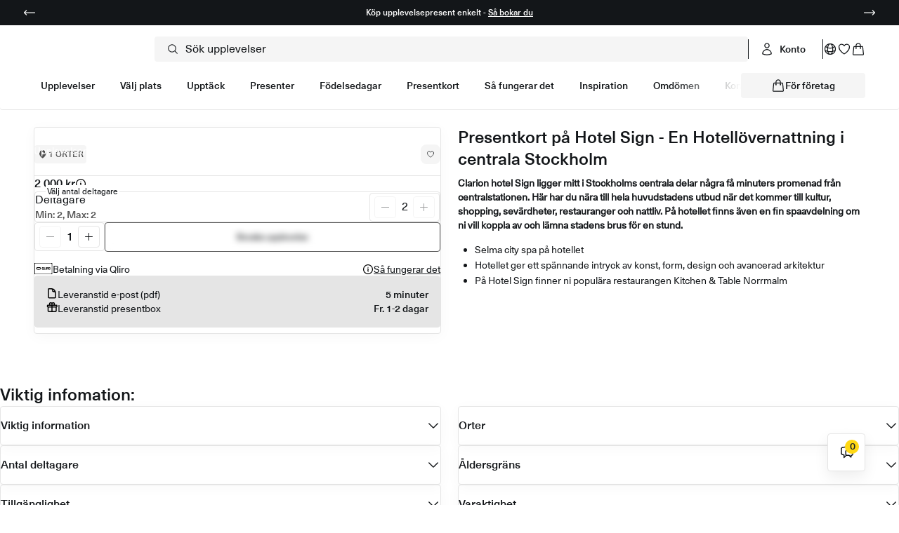

--- FILE ---
content_type: text/html; charset=utf-8
request_url: https://happy-day.com/products/clarion-hotel-sign
body_size: 71510
content:
<!doctype html>
<html class="no-js "
  lang="sv" style="font-size: 16px">

<head>
  <meta charset="utf-8">
  <meta http-equiv="X-UA-Compatible" content="IE=edge">
  <meta name="viewport" content="width=device-width,initial-scale=1">
  <meta name="theme-color" content="">
  <link rel="canonical" href="https://happy-day.com/products/clarion-hotel-sign"><link rel="preconnect" href="https://cdn.shopify.com" crossorigin>
  <link rel="dns-prefetch" href="https://cdn.shopify.com">


  
  

  
<link href="//happy-day.com/cdn/shop/t/4/assets/libs.min.js?v=71752811702170421581762621103" as="script" rel="preload">
  <link href="//happy-day.com/cdn/shop/t/4/assets/global.min.js?v=141222446025077286461765234740" as="script" rel="preload">
<link rel="icon" type="image/png" href="//happy-day.com/cdn/shop/files/favicon-org.png?crop=center&height=48&v=1763164194&width=48"><script>
    document.documentElement.className = document.documentElement.className.replace('no-js', 'js');
    document.documentElement.style.setProperty('--window-height', window.innerHeight + 'px');



  </script>
  <script>window.performance && window.performance.mark && window.performance.mark('shopify.content_for_header.start');</script><meta id="shopify-digital-wallet" name="shopify-digital-wallet" content="/91591606608/digital_wallets/dialog">
<link rel="alternate" type="application/json+oembed" href="https://happy-day.com/products/clarion-hotel-sign.oembed">
<script async="async" src="/checkouts/internal/preloads.js?locale=sv-SE"></script>
<script id="shopify-features" type="application/json">{"accessToken":"0fb9813d1a95626b7eb9e332a7e4b1e3","betas":["rich-media-storefront-analytics"],"domain":"happy-day.com","predictiveSearch":true,"shopId":91591606608,"locale":"sv"}</script>
<script>var Shopify = Shopify || {};
Shopify.shop = "happy-day-prod.myshopify.com";
Shopify.locale = "sv";
Shopify.currency = {"active":"SEK","rate":"1.0"};
Shopify.country = "SE";
Shopify.theme = {"name":"HappyDay Main","id":179223953744,"schema_name":"Revolution","schema_version":"1.0.0","theme_store_id":null,"role":"main"};
Shopify.theme.handle = "null";
Shopify.theme.style = {"id":null,"handle":null};
Shopify.cdnHost = "happy-day.com/cdn";
Shopify.routes = Shopify.routes || {};
Shopify.routes.root = "/";</script>
<script type="module">!function(o){(o.Shopify=o.Shopify||{}).modules=!0}(window);</script>
<script>!function(o){function n(){var o=[];function n(){o.push(Array.prototype.slice.apply(arguments))}return n.q=o,n}var t=o.Shopify=o.Shopify||{};t.loadFeatures=n(),t.autoloadFeatures=n()}(window);</script>
<script id="shop-js-analytics" type="application/json">{"pageType":"product"}</script>
<script defer="defer" async type="module" src="//happy-day.com/cdn/shopifycloud/shop-js/modules/v2/client.init-shop-cart-sync_BQ29hUGy.sv.esm.js"></script>
<script defer="defer" async type="module" src="//happy-day.com/cdn/shopifycloud/shop-js/modules/v2/chunk.common_DVZgvets.esm.js"></script>
<script defer="defer" async type="module" src="//happy-day.com/cdn/shopifycloud/shop-js/modules/v2/chunk.modal_Dp9EJq-l.esm.js"></script>
<script type="module">
  await import("//happy-day.com/cdn/shopifycloud/shop-js/modules/v2/client.init-shop-cart-sync_BQ29hUGy.sv.esm.js");
await import("//happy-day.com/cdn/shopifycloud/shop-js/modules/v2/chunk.common_DVZgvets.esm.js");
await import("//happy-day.com/cdn/shopifycloud/shop-js/modules/v2/chunk.modal_Dp9EJq-l.esm.js");

  window.Shopify.SignInWithShop?.initShopCartSync?.({"fedCMEnabled":true,"windoidEnabled":true});

</script>
<script>(function() {
  var isLoaded = false;
  function asyncLoad() {
    if (isLoaded) return;
    isLoaded = true;
    var urls = ["https:\/\/shy.elfsight.com\/p\/platform.js?shop=happy-day-prod.myshopify.com","https:\/\/cdn.shopify.com\/s\/files\/1\/0915\/9160\/6608\/t\/4\/assets\/yoast-active-script.js?v=1762772341\u0026shop=happy-day-prod.myshopify.com","https:\/\/cdn.shopify.com\/s\/files\/1\/0915\/9160\/6608\/t\/4\/assets\/yoast-active-script.js?v=1762772341\u0026shop=happy-day-prod.myshopify.com"];
    for (var i = 0; i < urls.length; i++) {
      var s = document.createElement('script');
      s.type = 'text/javascript';
      s.async = true;
      s.src = urls[i];
      var x = document.getElementsByTagName('script')[0];
      x.parentNode.insertBefore(s, x);
    }
  };
  if(window.attachEvent) {
    window.attachEvent('onload', asyncLoad);
  } else {
    window.addEventListener('load', asyncLoad, false);
  }
})();</script>
<script id="__st">var __st={"a":91591606608,"offset":3600,"reqid":"46c35feb-09ec-4dc1-9fab-2b715d7324f4-1769277605","pageurl":"happy-day.com\/products\/clarion-hotel-sign","u":"12e4fc463bf7","p":"product","rtyp":"product","rid":10315412635984};</script>
<script>window.ShopifyPaypalV4VisibilityTracking = true;</script>
<script id="captcha-bootstrap">!function(){'use strict';const t='contact',e='account',n='new_comment',o=[[t,t],['blogs',n],['comments',n],[t,'customer']],c=[[e,'customer_login'],[e,'guest_login'],[e,'recover_customer_password'],[e,'create_customer']],r=t=>t.map((([t,e])=>`form[action*='/${t}']:not([data-nocaptcha='true']) input[name='form_type'][value='${e}']`)).join(','),a=t=>()=>t?[...document.querySelectorAll(t)].map((t=>t.form)):[];function s(){const t=[...o],e=r(t);return a(e)}const i='password',u='form_key',d=['recaptcha-v3-token','g-recaptcha-response','h-captcha-response',i],f=()=>{try{return window.sessionStorage}catch{return}},m='__shopify_v',_=t=>t.elements[u];function p(t,e,n=!1){try{const o=window.sessionStorage,c=JSON.parse(o.getItem(e)),{data:r}=function(t){const{data:e,action:n}=t;return t[m]||n?{data:e,action:n}:{data:t,action:n}}(c);for(const[e,n]of Object.entries(r))t.elements[e]&&(t.elements[e].value=n);n&&o.removeItem(e)}catch(o){console.error('form repopulation failed',{error:o})}}const l='form_type',E='cptcha';function T(t){t.dataset[E]=!0}const w=window,h=w.document,L='Shopify',v='ce_forms',y='captcha';let A=!1;((t,e)=>{const n=(g='f06e6c50-85a8-45c8-87d0-21a2b65856fe',I='https://cdn.shopify.com/shopifycloud/storefront-forms-hcaptcha/ce_storefront_forms_captcha_hcaptcha.v1.5.2.iife.js',D={infoText:'Skyddas av hCaptcha',privacyText:'Integritet',termsText:'Villkor'},(t,e,n)=>{const o=w[L][v],c=o.bindForm;if(c)return c(t,g,e,D).then(n);var r;o.q.push([[t,g,e,D],n]),r=I,A||(h.body.append(Object.assign(h.createElement('script'),{id:'captcha-provider',async:!0,src:r})),A=!0)});var g,I,D;w[L]=w[L]||{},w[L][v]=w[L][v]||{},w[L][v].q=[],w[L][y]=w[L][y]||{},w[L][y].protect=function(t,e){n(t,void 0,e),T(t)},Object.freeze(w[L][y]),function(t,e,n,w,h,L){const[v,y,A,g]=function(t,e,n){const i=e?o:[],u=t?c:[],d=[...i,...u],f=r(d),m=r(i),_=r(d.filter((([t,e])=>n.includes(e))));return[a(f),a(m),a(_),s()]}(w,h,L),I=t=>{const e=t.target;return e instanceof HTMLFormElement?e:e&&e.form},D=t=>v().includes(t);t.addEventListener('submit',(t=>{const e=I(t);if(!e)return;const n=D(e)&&!e.dataset.hcaptchaBound&&!e.dataset.recaptchaBound,o=_(e),c=g().includes(e)&&(!o||!o.value);(n||c)&&t.preventDefault(),c&&!n&&(function(t){try{if(!f())return;!function(t){const e=f();if(!e)return;const n=_(t);if(!n)return;const o=n.value;o&&e.removeItem(o)}(t);const e=Array.from(Array(32),(()=>Math.random().toString(36)[2])).join('');!function(t,e){_(t)||t.append(Object.assign(document.createElement('input'),{type:'hidden',name:u})),t.elements[u].value=e}(t,e),function(t,e){const n=f();if(!n)return;const o=[...t.querySelectorAll(`input[type='${i}']`)].map((({name:t})=>t)),c=[...d,...o],r={};for(const[a,s]of new FormData(t).entries())c.includes(a)||(r[a]=s);n.setItem(e,JSON.stringify({[m]:1,action:t.action,data:r}))}(t,e)}catch(e){console.error('failed to persist form',e)}}(e),e.submit())}));const S=(t,e)=>{t&&!t.dataset[E]&&(n(t,e.some((e=>e===t))),T(t))};for(const o of['focusin','change'])t.addEventListener(o,(t=>{const e=I(t);D(e)&&S(e,y())}));const B=e.get('form_key'),M=e.get(l),P=B&&M;t.addEventListener('DOMContentLoaded',(()=>{const t=y();if(P)for(const e of t)e.elements[l].value===M&&p(e,B);[...new Set([...A(),...v().filter((t=>'true'===t.dataset.shopifyCaptcha))])].forEach((e=>S(e,t)))}))}(h,new URLSearchParams(w.location.search),n,t,e,['guest_login'])})(!0,!0)}();</script>
<script integrity="sha256-4kQ18oKyAcykRKYeNunJcIwy7WH5gtpwJnB7kiuLZ1E=" data-source-attribution="shopify.loadfeatures" defer="defer" src="//happy-day.com/cdn/shopifycloud/storefront/assets/storefront/load_feature-a0a9edcb.js" crossorigin="anonymous"></script>
<script data-source-attribution="shopify.dynamic_checkout.dynamic.init">var Shopify=Shopify||{};Shopify.PaymentButton=Shopify.PaymentButton||{isStorefrontPortableWallets:!0,init:function(){window.Shopify.PaymentButton.init=function(){};var t=document.createElement("script");t.src="https://happy-day.com/cdn/shopifycloud/portable-wallets/latest/portable-wallets.sv.js",t.type="module",document.head.appendChild(t)}};
</script>
<script data-source-attribution="shopify.dynamic_checkout.buyer_consent">
  function portableWalletsHideBuyerConsent(e){var t=document.getElementById("shopify-buyer-consent"),n=document.getElementById("shopify-subscription-policy-button");t&&n&&(t.classList.add("hidden"),t.setAttribute("aria-hidden","true"),n.removeEventListener("click",e))}function portableWalletsShowBuyerConsent(e){var t=document.getElementById("shopify-buyer-consent"),n=document.getElementById("shopify-subscription-policy-button");t&&n&&(t.classList.remove("hidden"),t.removeAttribute("aria-hidden"),n.addEventListener("click",e))}window.Shopify?.PaymentButton&&(window.Shopify.PaymentButton.hideBuyerConsent=portableWalletsHideBuyerConsent,window.Shopify.PaymentButton.showBuyerConsent=portableWalletsShowBuyerConsent);
</script>
<script data-source-attribution="shopify.dynamic_checkout.cart.bootstrap">document.addEventListener("DOMContentLoaded",(function(){function t(){return document.querySelector("shopify-accelerated-checkout-cart, shopify-accelerated-checkout")}if(t())Shopify.PaymentButton.init();else{new MutationObserver((function(e,n){t()&&(Shopify.PaymentButton.init(),n.disconnect())})).observe(document.body,{childList:!0,subtree:!0})}}));
</script>
<script id='scb4127' type='text/javascript' async='' src='https://happy-day.com/cdn/shopifycloud/privacy-banner/storefront-banner.js'></script>
<script>window.performance && window.performance.mark && window.performance.mark('shopify.content_for_header.end');</script>

  


<style data-shopify>

  :root,
    .colorGroup--primary {

      --background_color: #ffffff;
      --background_color_2: #f5f5f5;
      --primary_text: #131619;
      --secondary_text: #ffffff;
      --primary_accent: #1e242a;
      --secondary_accent: #ffd814;

      --tertiary_accent: #fceeb0;
      --background_rgba: rgba(255,255,255,0.85);
       --secondary_accent-rgb:  rgba(255,216,20,0.5);

      --primary_grey: #525252;
      --secondary_grey_rgba : rgba(229,229,229,0.5);
      --secondary_grey: #e5e5e5;
      --tertiary_grey: #e5e5e5;


      --button-bg: #1e242a;
      --button-content: #ffffff;
      --button-border: #1e242a;
    }
  
    .colorGroup--secondary {

      --background_color: #ffffff;
      --background_color_2: #131619;
      --primary_text: #131619;
      --secondary_text: #4a4a4a;
      --primary_accent: #ffd814;
      --secondary_accent: #fceeb0;

      --tertiary_accent: #faf7ff;
      --background_rgba: rgba(255,255,255,0.85);
       --secondary_accent-rgb:  rgba(252,238,176,0.5);

      --primary_grey: #393f3e;
      --secondary_grey_rgba : rgba(229,229,229,0.5);
      --secondary_grey: #e5e5e5;
      --tertiary_grey: #f2f2f0;


      --button-bg: #ffd814;
      --button-content: #ffffff;
      --button-border: #ffd814;
    }
  
    .colorGroup--misc {

      --background_color: #131619;
      --background_color_2: #fffccc;
      --primary_text: #ffffff;
      --secondary_text: #4a4a4a;
      --primary_accent: #65b2e8;
      --secondary_accent: #2538b0;

      --tertiary_accent: #faf7ff;
      --background_rgba: rgba(19,22,25,0.85);
       --secondary_accent-rgb:  rgba(37,56,176,0.5);

      --primary_grey: #393f3e;
      --secondary_grey_rgba : rgba(207,208,213,0.5);
      --secondary_grey: #cfd0d5;
      --tertiary_grey: #f2f2f0;


      --button-bg: #65b2e8;
      --button-content: #131619;
      --button-border: #65b2e8;
    }
  
    .colorGroup--scheme-bdb2d921-0da6-4141-9bd7-d558c9f4403b {

      --background_color: #c4b0b0;
      --background_color_2: #fffccc;
      --primary_text: #bb3ad4;
      --secondary_text: #65b2e8;
      --primary_accent: #65b2e8;
      --secondary_accent: #14eaff;

      --tertiary_accent: #faf7ff;
      --background_rgba: rgba(196,176,176,0.85);
       --secondary_accent-rgb:  rgba(20,234,255,0.5);

      --primary_grey: #49e1c7;
      --secondary_grey_rgba : rgba(47,163,78,0.5);
      --secondary_grey: #2fa34e;
      --tertiary_grey: #bb3ad4;


      --button-bg: #65b2e8;
      --button-content: #c4b0b0;
      --button-border: #65b2e8;
    }
  
    .colorGroup--scheme-1807bed7-b953-4936-8fc6-c449e6dcd804 {

      --background_color: #ffffff;
      --background_color_2: #f5f5f5;
      --primary_text: #131619;
      --secondary_text: #ffffff;
      --primary_accent: #1e242a;
      --secondary_accent: #ffd814;

      --tertiary_accent: #fceeb0;
      --background_rgba: rgba(255,255,255,0.85);
       --secondary_accent-rgb:  rgba(255,216,20,0.5);

      --primary_grey: #525252;
      --secondary_grey_rgba : rgba(229,229,229,0.5);
      --secondary_grey: #e5e5e5;
      --tertiary_grey: #e5e5e5;


      --button-bg: #1e242a;
      --button-content: #ffffff;
      --button-border: #1e242a;
    }
  
    .colorGroup--scheme-433627d5-0cf6-404d-b05d-61aef1d2d4f0 {

      --background_color: #ffffff;
      --background_color_2: #f5f5f5;
      --primary_text: #131619;
      --secondary_text: #525252;
      --primary_accent: #1e242a;
      --secondary_accent: #ffd814;

      --tertiary_accent: #fceeb0;
      --background_rgba: rgba(255,255,255,0.85);
       --secondary_accent-rgb:  rgba(255,216,20,0.5);

      --primary_grey: #525252;
      --secondary_grey_rgba : rgba(229,229,229,0.5);
      --secondary_grey: #e5e5e5;
      --tertiary_grey: #e5e5e5;


      --button-bg: #1e242a;
      --button-content: #ffffff;
      --button-border: #1e242a;
    }
  
    .colorGroup--scheme-d19236c1-44cb-43b9-b224-73e0338bd22c {

      --background_color: #ffffff;
      --background_color_2: #f5f5f5;
      --primary_text: #131619;
      --secondary_text: #525252;
      --primary_accent: #1e242a;
      --secondary_accent: #ffd814;

      --tertiary_accent: #fceeb0;
      --background_rgba: rgba(255,255,255,0.85);
       --secondary_accent-rgb:  rgba(255,216,20,0.5);

      --primary_grey: #8f8f8f;
      --secondary_grey_rgba : rgba(229,229,229,0.5);
      --secondary_grey: #e5e5e5;
      --tertiary_grey: #e5e5e5;


      --button-bg: #1e242a;
      --button-content: #ffffff;
      --button-border: #1e242a;
    }
  


  @font-face {
    font-family: 'Heading Font';
    src: url("//happy-day.com/cdn/shop/files/PTSerif-Bold.woff2?v=12231924623070488561") format('woff2');
    font-style: normal;
    font-weight: 500;
    font-display: swap;
    unicode-range: U+0000-00FF, U+0131, U+0152-0153, U+02BB-02BC, U+02C6, U+02DA, U+02DC, U+2000-206F, U+2074, U+20AC, U+2122, U+2191, U+2193, U+2212, U+2215, U+FEFF, U+FFFD;
  }

  @font-face {
    font-family: 'Paragraph Primary Font';
    src: url("//happy-day.com/cdn/shop/files/NeueHaasUnicaPro-Regular.woff2?v=7832356992028277297") format('woff2');
    font-style: normal;
    font-weight: 400;
    font-display: swap;
    unicode-range: U+0000-00FF, U+0131, U+0152-0153, U+02BB-02BC, U+02C6, U+02DA, U+02DC, U+2000-206F, U+2074, U+20AC, U+2122, U+2191, U+2193, U+2212, U+2215, U+FEFF, U+FFFD;
  }

  @font-face {
    font-family: 'Paragraph Secondary Font';
    src: url("//happy-day.com/cdn/shop/files/NeueHaasUnicaPro-Medium.woff2?v=15069530434853013503") format('woff2');
    font-style: normal;
    font-weight: 500;
    font-display: swap;
    unicode-range: U+0000-00FF, U+0131, U+0152-0153, U+02BB-02BC, U+02C6, U+02DA, U+02DC, U+2000-206F, U+2074, U+20AC, U+2122, U+2191, U+2193, U+2212, U+2215, U+FEFF, U+FFFD;
  }

  @font-face {
    font-family: 'Button Font';
    src: url("//happy-day.com/cdn/shop/files/NeueHaasUnicaPro-Medium.woff2?v=15069530434853013503") format('woff2');
    font-style: normal;
    font-weight: 500;
    font-display: swap;
    unicode-range: U+0000-00FF, U+0131, U+0152-0153, U+02BB-02BC, U+02C6, U+02DA, U+02DC, U+2000-206F, U+2074, U+20AC, U+2122, U+2191, U+2193, U+2212, U+2215, U+FEFF, U+FFFD;
  }


  :root {
    --body_color: #FFF;


    --loader_color: #1e242a;
    --submenu-position: 54px;
    --header-height: 54px;


    --label_onSale_Bg: #F5F5F5;
    --label_onSale_text: #1e242a;
    --label_custom_Bg: #f2e6e6;
    --label_custom_text: #282424;
    --label_soldOut_Bg: #f5f5f5;
    --label_soldOut_text: #1e242a;

    --alert_success: #2fa34e;
    --alert_error: #dc0428;

    --pageTransitionColor: #FFFFFF;


    /* BUTTONS */
    --btn_primary_on_light_bg: rgb(30, 36, 42);
    --btn_primary_on_light_txt: rgb(255, 255, 255);
    --btn_primary_on_light_border: rgb(30, 36, 42);

    --btn_primary_on_dark_bg: rgb(255, 216, 20);
    --btn_primary_on_dark_txt: rgb(19, 22, 25);
    --btn_primary_on_dark_border: rgb(19, 22, 25);

    --btn_primary_on_light_bg_hover: rgb(255, 216, 20);
    --btn_primary_on_light_txt_hover: rgb(19, 22, 25);
    --btn_primary_on_light_border_hover: rgb(19, 22, 25);

    --btn_primary_on_dark_bg_hover: rgb(30, 36, 42);
    --btn_primary_on_dark_txt_hover: rgb(255, 255, 255);
    --btn_primary_on_dark_border_hover: rgb(30, 36, 42);

    --btn_secondary_bg: ;

    --btn_secondary_bg_hover: rgba(0, 0, 0, 0.0);
    --btn_secondary_text_hover: ;

    --announcement-height: 0px;
    --announcement-dynamic-height: 0px;
    --ann-is-transparent: 0;

    /* FONTS */
    --type_heading_font: Heading Font;
    --type_primary_paragraph_font: Paragraph Primary Font;
    --type_secondary_paragraph_font: Paragraph Secondary Font;
    --type_button_font: Button Font;

    --weight_heading_font: 500;
    --weight_paragraph_font: 400;
    --weight_secondary_font: 500;

    --weight_button_font: 500;

    --announcement-height-fixed: 16px;
    --announcement-height: 0px;
    --ann-is-transparent: 0;
    --header-height-fixed: 40px;

    --section_max_width: 1440px;
  }
</style>
  <link href="//happy-day.com/cdn/shop/t/4/assets/base.min.css?v=19019534160522740341765238415" rel="stylesheet" type="text/css" media="all" />
  <link href="//happy-day.com/cdn/shop/t/4/assets/global-blocks.min.css?v=91353164085489225541764728667" rel="stylesheet" type="text/css" media="all" />
  <link rel="stylesheet" href="//happy-day.com/cdn/shop/t/4/assets/component-product_card.css?v=183562057707224537501762621103" media="print" onload="this.media='all'">
  <noscript><link href="//happy-day.com/cdn/shop/t/4/assets/component-product_card.css?v=183562057707224537501762621103" rel="stylesheet" type="text/css" media="all" /></noscript>
  <link rel="stylesheet" href="//happy-day.com/cdn/shop/t/4/assets/component-cart-discount.css?v=47189268511326866281764035349" media="print" onload="this.media='all'">
  <noscript><link href="//happy-day.com/cdn/shop/t/4/assets/component-cart-discount.css?v=47189268511326866281764035349" rel="stylesheet" type="text/css" media="all" /></noscript>
<!-- BEGIN app block: shopify://apps/simprosys-google-shopping-feed/blocks/core_settings_block/1f0b859e-9fa6-4007-97e8-4513aff5ff3b --><!-- BEGIN: GSF App Core Tags & Scripts by Simprosys Google Shopping Feed -->









<!-- END: GSF App Core Tags & Scripts by Simprosys Google Shopping Feed -->
<!-- END app block --><!-- BEGIN app block: shopify://apps/yoast-seo/blocks/metatags/7c777011-bc88-4743-a24e-64336e1e5b46 -->
<!-- This site is optimized with Yoast SEO for Shopify -->
<title>Clarion Hotel Sign Presentkort fr. 2000 kr | Köp upplevelsen på happy-day.com</title>
<meta name="description" content="Ge bort eller upplev tillsammans. Boka en lyxig hotellövernattning på Clarion Hotel Sign i Stockholm. ✔3 års giltighet ✔45 dagars öppet köp" />
<link rel="canonical" href="https://happy-day.com/products/clarion-hotel-sign" />
<meta name="robots" content="index, follow, max-image-preview:large, max-snippet:-1, max-video-preview:-1" />
<meta property="og:site_name" content="Happy-day.com" />
<meta property="og:url" content="https://happy-day.com/products/clarion-hotel-sign" />
<meta property="og:locale" content="en_US" />
<meta property="og:type" content="product" />
<meta property="og:title" content="Clarion Hotel Sign Presentkort fr. 2000 kr | Köp upplevelsen på happy-day.com" />
<meta property="og:description" content="Ge bort eller upplev tillsammans. Boka en lyxig hotellövernattning på Clarion Hotel Sign i Stockholm. ✔3 års giltighet ✔45 dagars öppet köp" />
<meta property="og:image" content="https://happy-day.com/cdn/shop/files/clarion-hotel-sign.jpg?v=1762427948" />
<meta property="og:image:height" content="1600" />
<meta property="og:image:width" content="2400" />
<meta property="og:availability" content="outofstock" />
<meta property="product:availability" content="out of stock" />
<meta property="product:condition" content="new" />
<meta property="product:price:amount" content="2000.0" />
<meta property="product:price:currency" content="SEK" />
<meta property="product:retailer_item_id" content="CCHS" />
<meta name="twitter:card" content="summary_large_image" />
<script type="application/ld+json" id="yoast-schema-graph">
{
  "@context": "https://schema.org",
  "@graph": [
    {
      "@type": "Organization",
      "@id": "https://happy-day.com/#/schema/organization/1",
      "url": "https://happy-day.com",
      "name": "Happy-day.com",
      "logo": {
        "@id": "https://happy-day.com/#/schema/ImageObject/52288805732688"
      },
      "image": [
        {
          "@id": "https://happy-day.com/#/schema/ImageObject/52288805732688"
        }
      ],
      "hasMerchantReturnPolicy": {
        "@type": "MerchantReturnPolicy",
        "merchantReturnLink": "https://happy-day.com/policies/refund-policy"
      },
      "sameAs": ["https:\/\/www.youtube.com\/channel\/UCq_N4fGy6aEKX-ruk12TpnA","https:\/\/www.instagram.com\/happyday.se\/","https:\/\/www.facebook.com\/happydayswe\/"]
    },
    {
      "@type": "ImageObject",
      "@id": "https://happy-day.com/#/schema/ImageObject/52288805732688",
      "caption": "Happy-day.com",
      "inLanguage": "sv",
      "width": 4205,
      "height": 2401,
      "url": "https:\/\/happy-day.com\/cdn\/shop\/files\/logo-org.png?v=1762784984",
      "contentUrl": "https:\/\/happy-day.com\/cdn\/shop\/files\/logo-org.png?v=1762784984"
    },
    {
      "@type": "WebSite",
      "@id": "https://happy-day.com/#/schema/website/1",
      "url": "https://happy-day.com",
      "name": "Happy-day.com",
      "potentialAction": {
        "@type": "SearchAction",
        "target": "https://happy-day.com/search?q={search_term_string}",
        "query-input": "required name=search_term_string"
      },
      "publisher": {
        "@id": "https://happy-day.com/#/schema/organization/1"
      },
      "inLanguage": "sv"
    },
    {
      "@type": "ItemPage",
      "@id": "https:\/\/happy-day.com\/products\/clarion-hotel-sign",
      "name": "Clarion Hotel Sign Presentkort fr. 2000 kr | Köp upplevelsen på happy-day.com",
      "description": "Ge bort eller upplev tillsammans. Boka en lyxig hotellövernattning på Clarion Hotel Sign i Stockholm. ✔3 års giltighet ✔45 dagars öppet köp",
      "datePublished": "2025-11-16T23:23:07+01:00",
      "breadcrumb": {
        "@id": "https:\/\/happy-day.com\/products\/clarion-hotel-sign\/#\/schema\/breadcrumb"
      },
      "primaryImageOfPage": {
        "@id": "https://happy-day.com/#/schema/ImageObject/52247479812432"
      },
      "image": [{
        "@id": "https://happy-day.com/#/schema/ImageObject/52247479812432"
      }],
      "isPartOf": {
        "@id": "https://happy-day.com/#/schema/website/1"
      },
      "url": "https:\/\/happy-day.com\/products\/clarion-hotel-sign"
    },
    {
      "@type": "ImageObject",
      "@id": "https://happy-day.com/#/schema/ImageObject/52247479812432",
      "caption": "Clarion Hotel",
      "inLanguage": "sv",
      "width": 2400,
      "height": 1600,
      "url": "https:\/\/happy-day.com\/cdn\/shop\/files\/clarion-hotel-sign.jpg?v=1762427948",
      "contentUrl": "https:\/\/happy-day.com\/cdn\/shop\/files\/clarion-hotel-sign.jpg?v=1762427948"
    },
    {
      "@type": "ProductGroup",
      "@id": "https:\/\/happy-day.com\/products\/clarion-hotel-sign\/#\/schema\/Product",
      "brand": [{
        "@type": "Brand",
        "name": "Happy-day"
      }],
      "mainEntityOfPage": {
        "@id": "https:\/\/happy-day.com\/products\/clarion-hotel-sign"
      },
      "name": "Clarion Hotel Sign",
      "description": "Ge bort eller upplev tillsammans. Boka en lyxig hotellövernattning på Clarion Hotel Sign i Stockholm. ✔3 års giltighet ✔45 dagars öppet köp",
      "image": [{
        "@id": "https://happy-day.com/#/schema/ImageObject/52247479812432"
      }],
      "productGroupID": "10315412635984",
      "hasVariant": [
        {
          "@type": "Product",
          "@id": "https://happy-day.com/#/schema/Product/52306307154256",
          "name": "Clarion Hotel Sign",
          "sku": "CCHS",
          "gtin": "7340203307289",
          "image": [{
            "@id": "https://happy-day.com/#/schema/ImageObject/52247479812432"
          }],
          "offers": {
            "@type": "Offer",
            "@id": "https://happy-day.com/#/schema/Offer/52306307154256",
            "availability": "https://schema.org/OutOfStock",
            "priceSpecification": {
              "@type": "UnitPriceSpecification",
              "valueAddedTaxIncluded": true,
              "price": 2000.0,
              "priceCurrency": "SEK"
            },
            "seller": {
              "@id": "https://happy-day.com/#/schema/organization/1"
            },
            "url": "https:\/\/happy-day.com\/products\/clarion-hotel-sign",
            "checkoutPageURLTemplate": "https:\/\/happy-day.com\/cart\/add?id=52306307154256\u0026quantity=1"
          }
        }
      ],
      "url": "https:\/\/happy-day.com\/products\/clarion-hotel-sign"
    },
    {
      "@type": "BreadcrumbList",
      "@id": "https:\/\/happy-day.com\/products\/clarion-hotel-sign\/#\/schema\/breadcrumb",
      "itemListElement": [
        {
          "@type": "ListItem",
          "name": "Happy-day.com",
          "item": "https:\/\/happy-day.com",
          "position": 1
        },
        {
          "@type": "ListItem",
          "name": "Clarion Hotel Sign",
          "position": 2
        }
      ]
    }

  ]}
</script>
<!--/ Yoast SEO -->
<!-- END app block --><!-- BEGIN app block: shopify://apps/klaviyo-email-marketing-sms/blocks/klaviyo-onsite-embed/2632fe16-c075-4321-a88b-50b567f42507 -->












  <script async src="https://static.klaviyo.com/onsite/js/VXHvvg/klaviyo.js?company_id=VXHvvg"></script>
  <script>!function(){if(!window.klaviyo){window._klOnsite=window._klOnsite||[];try{window.klaviyo=new Proxy({},{get:function(n,i){return"push"===i?function(){var n;(n=window._klOnsite).push.apply(n,arguments)}:function(){for(var n=arguments.length,o=new Array(n),w=0;w<n;w++)o[w]=arguments[w];var t="function"==typeof o[o.length-1]?o.pop():void 0,e=new Promise((function(n){window._klOnsite.push([i].concat(o,[function(i){t&&t(i),n(i)}]))}));return e}}})}catch(n){window.klaviyo=window.klaviyo||[],window.klaviyo.push=function(){var n;(n=window._klOnsite).push.apply(n,arguments)}}}}();</script>

  
    <script id="viewed_product">
      if (item == null) {
        var _learnq = _learnq || [];

        var MetafieldReviews = null
        var MetafieldYotpoRating = null
        var MetafieldYotpoCount = null
        var MetafieldLooxRating = null
        var MetafieldLooxCount = null
        var okendoProduct = null
        var okendoProductReviewCount = null
        var okendoProductReviewAverageValue = null
        try {
          // The following fields are used for Customer Hub recently viewed in order to add reviews.
          // This information is not part of __kla_viewed. Instead, it is part of __kla_viewed_reviewed_items
          MetafieldReviews = {};
          MetafieldYotpoRating = null
          MetafieldYotpoCount = null
          MetafieldLooxRating = null
          MetafieldLooxCount = null

          okendoProduct = {"reviewCount":0,"reviewAverageValue":"0.0"}
          // If the okendo metafield is not legacy, it will error, which then requires the new json formatted data
          if (okendoProduct && 'error' in okendoProduct) {
            okendoProduct = null
          }
          okendoProductReviewCount = okendoProduct ? okendoProduct.reviewCount : null
          okendoProductReviewAverageValue = okendoProduct ? okendoProduct.reviewAverageValue : null
        } catch (error) {
          console.error('Error in Klaviyo onsite reviews tracking:', error);
        }

        var item = {
          Name: "Clarion Hotel Sign",
          ProductID: 10315412635984,
          Categories: ["15 års present","18 års present","20 års present","25 års present","30 års present","40 års present","50 års present","60 års present","70 års present","80 års present","Alla hjärtans dag present","Avtackningspresent","Black Friday","Boka din upplevelse här","Bröllopspresenter","Examenspresent","Exchange","Fantasifull bröllopspresent","Fars dag present","Födelsedagspresent","Födelsedagspresent till flickvän","Födelsedagspresent till henne","Födelsedagspresent till honom","Födelsedagspresent till pojkvän","Förlovningspresenter","Gruppaktiviteter","Gå bort-present","Gåvokort i julklapp","Jubileumsgåva","Julkapp till föräldrar","Julklapp till bror","Julklapp till bästa vännen","Julklapp till farfar","Julklapp till farmor","Julklapp till farmor och farfar","Julklapp till flickvän","Julklapp till frun","Julklapp till Mamma","Julklapp till mannen","Julklapp till mormor","Julklapp till Pappa","Julklapp till pojkvän","Julklapp till sambo","Julklapp till svärfar","Julklapp till svärmor","Julklapp till syster","Julklapp till tonåring","Julklapp till vem?","Julklappar","Julklappar efter tema","Julklappar inom familjen","Julklappar till företag","Julklappar till henne","Julklappar till honom","julklappar till julklappsspel","Julklappar till kunder","Julklappar till mamma och pappa","Julklappar till morfar","Julklappar till mormor och morfar","Julklappar till par","Julklappar till personal","Julklappar till svärföräldrar","Klassiska bröllopspresenter","Konfirmationspresent","Kulturella upplevelser","Lyxig present","Lyxiga julklappar till pojkvän","Morgongåva","Mors dag-present","Möhippa","Nyheter","Pensionspresent","Personlig bröllopspresent","Personliga julklappar","Personliga presenter","Populära bröllopspresenter","Present till anställda","Present till bror","Present till bästa vän","Present till chef","Present till dotter","Present till farfar","Present till farmor","Present till flickvän","Present till fru","Present till föräldrar","Present till henne","Present till honom","Present till kollega","Present till lärare","Present till mamma","Present till mannen","Present till morfar","Present till mormor","Present till pappa","Present till par","Present till pojkvän","Present till svärfar","Present till svärmor","Present till syster","Present till tonåring","Presenter","Presenter efter person","Presenter efter tema","Presenter inom familjen","Presenter till högtider","Presentkort till företag som julklapp","Påskpresent","Rolig bröllopspresent","Roliga julklappar","Roliga studentpresenter","Romantiska julklappar","Romantiska presenter","Romantiska upplevelser","Sista minuten julklapp","Sista minuten present","Sommarpresenter","Studentpresent","Studentpresent till bror","Studentpresent till dotter","Studentpresent till kille","Studentpresent till kompis","Studentpresent till son","Studentpresent till syster","Studentpresent till tjej","Svensexa","Tackpresent","Topplistan","Unika julklappar","Unika övernattningar","Upplevelser för två","Upplevelser i Stockholm","Upplevelser i Stockholms län","Årets julklapp","Övernattningsupplevelser"],
          ImageURL: "https://happy-day.com/cdn/shop/files/clarion-hotel-sign_grande.jpg?v=1762427948",
          URL: "https://happy-day.com/products/clarion-hotel-sign",
          Brand: "Happy-day",
          Price: "2 000 kr",
          Value: "2,000",
          CompareAtPrice: "0 kr"
        };
        _learnq.push(['track', 'Viewed Product', item]);
        _learnq.push(['trackViewedItem', {
          Title: item.Name,
          ItemId: item.ProductID,
          Categories: item.Categories,
          ImageUrl: item.ImageURL,
          Url: item.URL,
          Metadata: {
            Brand: item.Brand,
            Price: item.Price,
            Value: item.Value,
            CompareAtPrice: item.CompareAtPrice
          },
          metafields:{
            reviews: MetafieldReviews,
            yotpo:{
              rating: MetafieldYotpoRating,
              count: MetafieldYotpoCount,
            },
            loox:{
              rating: MetafieldLooxRating,
              count: MetafieldLooxCount,
            },
            okendo: {
              rating: okendoProductReviewAverageValue,
              count: okendoProductReviewCount,
            }
          }
        }]);
      }
    </script>
  




  <script>
    window.klaviyoReviewsProductDesignMode = false
  </script>







<!-- END app block --><!-- BEGIN app block: shopify://apps/judge-me-reviews/blocks/judgeme_core/61ccd3b1-a9f2-4160-9fe9-4fec8413e5d8 --><!-- Start of Judge.me Core -->






<link rel="dns-prefetch" href="https://cdnwidget.judge.me">
<link rel="dns-prefetch" href="https://cdn.judge.me">
<link rel="dns-prefetch" href="https://cdn1.judge.me">
<link rel="dns-prefetch" href="https://api.judge.me">

<script data-cfasync='false' class='jdgm-settings-script'>window.jdgmSettings={"pagination":5,"disable_web_reviews":false,"badge_no_review_text":"Inga recensioner","badge_n_reviews_text":"{{ n }} recension/recensioner","badge_star_color":"#000000","hide_badge_preview_if_no_reviews":true,"badge_hide_text":false,"enforce_center_preview_badge":false,"widget_title":"Omdömen. Visar våra 4- och 5-stjärniga omdömen.","widget_open_form_text":"Skriv ett omdöme","widget_close_form_text":"Avbryt omdömet","widget_refresh_page_text":"Uppdatera sidan","widget_summary_text":"Baserat på {{ number_of_reviews }} Omdömen","widget_no_review_text":"Var först med att skriva ett omdöme","widget_name_field_text":"Visningsnamn","widget_verified_name_field_text":"Verifierat namn (offentligt)","widget_name_placeholder_text":"Visningsnamn","widget_required_field_error_text":"Detta fält är obligatoriskt.","widget_email_field_text":"E-postadress","widget_verified_email_field_text":"Verifierad e-post (privat, kan inte redigeras)","widget_email_placeholder_text":"Din e-postadress","widget_email_field_error_text":"Ange en giltig e-postadress.","widget_rating_field_text":"Betyg","widget_review_title_field_text":"Rubrik","widget_review_title_placeholder_text":"Ge din recension en rubrik","widget_review_body_field_text":"Recensionsinnehåll","widget_review_body_placeholder_text":"Börja skriva här...","widget_pictures_field_text":"Bild/Video (valfritt)","widget_submit_review_text":"Skicka recension","widget_submit_verified_review_text":"Skicka verifierad recension","widget_submit_success_msg_with_auto_publish":"Tack! Uppdatera sidan om några ögonblick för att se din recension. Du kan ta bort eller redigera din recension genom att logga in på \u003ca href='https://judge.me/login' target='_blank' rel='nofollow noopener'\u003eJudge.me\u003c/a\u003e","widget_submit_success_msg_no_auto_publish":"Tack! Din recension kommer att publiceras så snart den har godkänts av butiksadministratören. Du kan ta bort eller redigera din recension genom att logga in på \u003ca href='https://judge.me/login' target='_blank' rel='nofollow noopener'\u003eJudge.me\u003c/a\u003e","widget_show_default_reviews_out_of_total_text":"Visar {{ n_reviews_shown }} av {{ n_reviews }} recensioner.","widget_show_all_link_text":"Visa alla","widget_show_less_link_text":"Visa färre","widget_author_said_text":"{{ reviewer_name }} sade:","widget_days_text":"{{ n }} dag/dagar sedan","widget_weeks_text":"{{ n }} vecka/veckor sedan","widget_months_text":"{{ n }} månad/månader sedan","widget_years_text":"{{ n }} år sedan","widget_yesterday_text":"Igår","widget_today_text":"Idag","widget_replied_text":"\u003e\u003e {{ shop_name }} svarade:","widget_read_more_text":"Läs mer","widget_reviewer_name_as_initial":"","widget_rating_filter_color":"#000000","widget_rating_filter_see_all_text":"Se alla omdömen","widget_sorting_most_recent_text":"Senaste","widget_sorting_highest_rating_text":"Högsta betyg","widget_sorting_lowest_rating_text":"Lägsta betyg","widget_sorting_with_pictures_text":"Bara bilder","widget_sorting_most_helpful_text":"Mest hjälpsamma","widget_open_question_form_text":"Ställ en fråga","widget_reviews_subtab_text":"Recensioner","widget_questions_subtab_text":"Frågor","widget_question_label_text":"Fråga","widget_answer_label_text":"Svar","widget_question_placeholder_text":"Skriv din fråga här","widget_submit_question_text":"Skicka fråga","widget_question_submit_success_text":"Tack för din fråga! Vi meddelar dig när den blir besvarad.","widget_star_color":"#000000","verified_badge_text":"Verifierad","verified_badge_bg_color":"","verified_badge_text_color":"","verified_badge_placement":"left-of-reviewer-name","widget_review_max_height":"","widget_hide_border":false,"widget_social_share":false,"widget_thumb":false,"widget_review_location_show":true,"widget_location_format":"","all_reviews_include_out_of_store_products":true,"all_reviews_out_of_store_text":"(utanför butiken)","all_reviews_pagination":100,"all_reviews_product_name_prefix_text":"om","enable_review_pictures":true,"enable_question_anwser":false,"widget_theme":"align","review_date_format":"mm/dd/yyyy","default_sort_method":"most-recent","widget_product_reviews_subtab_text":"Produktrecensioner","widget_shop_reviews_subtab_text":"Butiksrecensioner","widget_other_products_reviews_text":"Recensioner för andra produkter","widget_store_reviews_subtab_text":"Butiksrecensioner","widget_no_store_reviews_text":"Denna butik har ännu inte fått några recensioner","widget_web_restriction_product_reviews_text":"Denna produkt har ännu inte fått några recensioner","widget_no_items_text":"Inga element hittades","widget_show_more_text":"Visa mer","widget_write_a_store_review_text":"Skriv en butiksrecension","widget_other_languages_heading":"Recensioner på andra språk","widget_translate_review_text":"Översätt recension till {{ language }}","widget_translating_review_text":"Översätter...","widget_show_original_translation_text":"Visa original ({{ language }})","widget_translate_review_failed_text":"Recensionen kunde inte översättas.","widget_translate_review_retry_text":"Försök igen","widget_translate_review_try_again_later_text":"Försök igen senare","show_product_url_for_grouped_product":false,"widget_sorting_pictures_first_text":"Bilder först","show_pictures_on_all_rev_page_mobile":true,"show_pictures_on_all_rev_page_desktop":true,"floating_tab_hide_mobile_install_preference":false,"floating_tab_button_name":"★ Recensioner","floating_tab_title":"Låt kunderna tala för oss","floating_tab_button_color":"","floating_tab_button_background_color":"","floating_tab_url":"","floating_tab_url_enabled":false,"floating_tab_tab_style":"text","all_reviews_text_badge_text":"Kunder betygsätter oss {{ shop.metafields.judgeme.all_reviews_rating | round: 1 }}/5 baserat på {{ shop.metafields.judgeme.all_reviews_count }} recensioner.","all_reviews_text_badge_text_branded_style":"{{ shop.metafields.judgeme.all_reviews_rating | round: 1 }} av 5 stjärnor baserat på {{ shop.metafields.judgeme.all_reviews_count }} recensioner","is_all_reviews_text_badge_a_link":false,"show_stars_for_all_reviews_text_badge":false,"all_reviews_text_badge_url":"","all_reviews_text_style":"branded","all_reviews_text_color_style":"judgeme_brand_color","all_reviews_text_color":"#108474","all_reviews_text_show_jm_brand":false,"featured_carousel_show_header":false,"featured_carousel_title":"Låt kunderna tala för oss","testimonials_carousel_title":"Kunderna säger oss","videos_carousel_title":"Verkliga kundberättelser","cards_carousel_title":"Kunderna säger oss","featured_carousel_count_text":"från {{ n }} recensioner","featured_carousel_add_link_to_all_reviews_page":false,"featured_carousel_url":"","featured_carousel_show_images":false,"featured_carousel_autoslide_interval":5,"featured_carousel_arrows_on_the_sides":false,"featured_carousel_height":250,"featured_carousel_width":80,"featured_carousel_image_size":0,"featured_carousel_image_height":250,"featured_carousel_arrow_color":"#eeeeee","verified_count_badge_style":"branded","verified_count_badge_orientation":"horizontal","verified_count_badge_color_style":"judgeme_brand_color","verified_count_badge_color":"#108474","is_verified_count_badge_a_link":false,"verified_count_badge_url":"","verified_count_badge_show_jm_brand":true,"widget_rating_preset_default":5,"widget_first_sub_tab":"product-reviews","widget_show_histogram":false,"widget_histogram_use_custom_color":true,"widget_pagination_use_custom_color":true,"widget_star_use_custom_color":false,"widget_verified_badge_use_custom_color":false,"widget_write_review_use_custom_color":false,"picture_reminder_submit_button":"Upload Pictures","enable_review_videos":false,"mute_video_by_default":false,"widget_sorting_videos_first_text":"Videor först","widget_review_pending_text":"Pågående","featured_carousel_items_for_large_screen":3,"social_share_options_order":"Facebook,Twitter","remove_microdata_snippet":true,"disable_json_ld":false,"enable_json_ld_products":false,"preview_badge_show_question_text":false,"preview_badge_no_question_text":"Inga frågor","preview_badge_n_question_text":"{{ number_of_questions }} fråga/frågor","qa_badge_show_icon":false,"qa_badge_position":"same-row","remove_judgeme_branding":false,"widget_add_search_bar":false,"widget_search_bar_placeholder":"Sök","widget_sorting_verified_only_text":"Endast verifierade","featured_carousel_theme":"gallery","featured_carousel_show_rating":true,"featured_carousel_show_title":true,"featured_carousel_show_body":true,"featured_carousel_show_date":false,"featured_carousel_show_reviewer":true,"featured_carousel_show_product":false,"featured_carousel_header_background_color":"#108474","featured_carousel_header_text_color":"#ffffff","featured_carousel_name_product_separator":"reviewed","featured_carousel_full_star_background":"#108474","featured_carousel_empty_star_background":"#dadada","featured_carousel_vertical_theme_background":"#f9fafb","featured_carousel_verified_badge_enable":true,"featured_carousel_verified_badge_color":"#108474","featured_carousel_border_style":"round","featured_carousel_review_line_length_limit":3,"featured_carousel_more_reviews_button_text":"Läs fler recensioner","featured_carousel_view_product_button_text":"Visa produkt","all_reviews_page_load_reviews_on":"button_click","all_reviews_page_load_more_text":"Ladda fler recensioner","disable_fb_tab_reviews":false,"enable_ajax_cdn_cache":false,"widget_advanced_speed_features":5,"widget_public_name_text":"visas offentligt som","default_reviewer_name":"John Smith","default_reviewer_name_has_non_latin":true,"widget_reviewer_anonymous":"Anonym","medals_widget_title":"Judge.me Recensionsmedaljer","medals_widget_background_color":"#f9fafb","medals_widget_position":"footer_all_pages","medals_widget_border_color":"#f9fafb","medals_widget_verified_text_position":"left","medals_widget_use_monochromatic_version":false,"medals_widget_elements_color":"#108474","show_reviewer_avatar":false,"widget_invalid_yt_video_url_error_text":"Inte en YouTube-video-URL","widget_max_length_field_error_text":"Ange inte mer än {0} tecken.","widget_show_country_flag":false,"widget_show_collected_via_shop_app":true,"widget_verified_by_shop_badge_style":"light","widget_verified_by_shop_text":"Verifierad av butiken","widget_show_photo_gallery":false,"widget_load_with_code_splitting":true,"widget_ugc_install_preference":false,"widget_ugc_title":"Gjord av oss, delad av dig","widget_ugc_subtitle":"Tagga oss för att se din bild visad på vår sida","widget_ugc_arrows_color":"#ffffff","widget_ugc_primary_button_text":"Köp nu","widget_ugc_primary_button_background_color":"#108474","widget_ugc_primary_button_text_color":"#ffffff","widget_ugc_primary_button_border_width":"0","widget_ugc_primary_button_border_style":"none","widget_ugc_primary_button_border_color":"#108474","widget_ugc_primary_button_border_radius":"25","widget_ugc_secondary_button_text":"Ladda mer","widget_ugc_secondary_button_background_color":"#ffffff","widget_ugc_secondary_button_text_color":"#108474","widget_ugc_secondary_button_border_width":"2","widget_ugc_secondary_button_border_style":"solid","widget_ugc_secondary_button_border_color":"#108474","widget_ugc_secondary_button_border_radius":"25","widget_ugc_reviews_button_text":"Visa recensioner","widget_ugc_reviews_button_background_color":"#ffffff","widget_ugc_reviews_button_text_color":"#108474","widget_ugc_reviews_button_border_width":"2","widget_ugc_reviews_button_border_style":"solid","widget_ugc_reviews_button_border_color":"#108474","widget_ugc_reviews_button_border_radius":"25","widget_ugc_reviews_button_link_to":"judgeme-reviews-page","widget_ugc_show_post_date":true,"widget_ugc_max_width":"800","widget_rating_metafield_value_type":true,"widget_primary_color":"#000000","widget_enable_secondary_color":false,"widget_secondary_color":"#edf5f5","widget_summary_average_rating_text":"{{ average_rating }} av 5","widget_media_grid_title":"Kundfoton och videor","widget_media_grid_see_more_text":"Se mer","widget_round_style":false,"widget_show_product_medals":false,"widget_verified_by_judgeme_text":"Verifierad av Judge.me","widget_show_store_medals":false,"widget_verified_by_judgeme_text_in_store_medals":"Verifierad av Judge.me","widget_media_field_exceed_quantity_message":"Tyvärr kan vi bara acceptera {{ max_media }} för en recension.","widget_media_field_exceed_limit_message":"{{ file_name }} är för stor, välj en {{ media_type }} mindre än {{ size_limit }}MB.","widget_review_submitted_text":"Recension inskickad!","widget_question_submitted_text":"Fråga inskickad!","widget_close_form_text_question":"Avbryt","widget_write_your_answer_here_text":"Skriv ditt svar här","widget_enabled_branded_link":true,"widget_show_collected_by_judgeme":false,"widget_reviewer_name_color":"","widget_write_review_text_color":"","widget_write_review_bg_color":"","widget_collected_by_judgeme_text":"insamlat av Happy-day","widget_pagination_type":"load_more","widget_load_more_text":"Ladda mer","widget_load_more_color":"#000000","widget_full_review_text":"Fullständig recension","widget_read_more_reviews_text":"Läs fler recensioner","widget_read_questions_text":"Läs frågor","widget_questions_and_answers_text":"Frågor och svar","widget_verified_by_text":"Verifierad av","widget_verified_text":"Verifierad","widget_number_of_reviews_text":"{{ number_of_reviews }} recensioner","widget_back_button_text":"Tillbaka","widget_next_button_text":"Nästa","widget_custom_forms_filter_button":"Filter","custom_forms_style":"horizontal","widget_show_review_information":false,"how_reviews_are_collected":"Hur samlas recensioner in?","widget_show_review_keywords":false,"widget_gdpr_statement":"Hur vi använder dina uppgifter: Vi kontaktar dig endast angående den recension du lämnat, och endast om det är nödvändigt. Genom att skicka in din recension godkänner du Judge.me's \u003ca href='https://judge.me/terms' target='_blank' rel='nofollow noopener'\u003evillkor\u003c/a\u003e, \u003ca href='https://judge.me/privacy' target='_blank' rel='nofollow noopener'\u003eintegritetspolicy\u003c/a\u003e och \u003ca href='https://judge.me/content-policy' target='_blank' rel='nofollow noopener'\u003einnehållspolicy\u003c/a\u003e.","widget_multilingual_sorting_enabled":false,"widget_translate_review_content_enabled":false,"widget_translate_review_content_method":"manual","popup_widget_review_selection":"automatically_with_pictures","popup_widget_round_border_style":true,"popup_widget_show_title":true,"popup_widget_show_body":true,"popup_widget_show_reviewer":false,"popup_widget_show_product":true,"popup_widget_show_pictures":true,"popup_widget_use_review_picture":true,"popup_widget_show_on_home_page":true,"popup_widget_show_on_product_page":true,"popup_widget_show_on_collection_page":true,"popup_widget_show_on_cart_page":true,"popup_widget_position":"bottom_left","popup_widget_first_review_delay":5,"popup_widget_duration":5,"popup_widget_interval":5,"popup_widget_review_count":5,"popup_widget_hide_on_mobile":true,"review_snippet_widget_round_border_style":true,"review_snippet_widget_card_color":"#FFFFFF","review_snippet_widget_slider_arrows_background_color":"#FFFFFF","review_snippet_widget_slider_arrows_color":"#000000","review_snippet_widget_star_color":"#108474","show_product_variant":false,"all_reviews_product_variant_label_text":"Variant: ","widget_show_verified_branding":true,"widget_ai_summary_title":"Kunder säger","widget_ai_summary_disclaimer":"AI-driven recensionssammanfattning baserad på senaste kundrecensioner","widget_show_ai_summary":false,"widget_show_ai_summary_bg":false,"widget_show_review_title_input":false,"redirect_reviewers_invited_via_email":"external_form","request_store_review_after_product_review":true,"request_review_other_products_in_order":true,"review_form_color_scheme":"default","review_form_corner_style":"square","review_form_star_color":{},"review_form_text_color":"#333333","review_form_background_color":"#ffffff","review_form_field_background_color":"#fafafa","review_form_button_color":{},"review_form_button_text_color":"#ffffff","review_form_modal_overlay_color":"#000000","review_content_screen_title_text":"Hur skulle du betygsätta denna produkt?","review_content_introduction_text":"Vi skulle uppskatta om du vill dela med dig lite om din upplevelse.","store_review_form_title_text":"Hur skulle du betygsätta denna butik?","store_review_form_introduction_text":"Vi skulle uppskatta om du vill dela med dig lite om din upplevelse.","show_review_guidance_text":true,"one_star_review_guidance_text":"Dålig","five_star_review_guidance_text":"Bra","customer_information_screen_title_text":"Om dig","customer_information_introduction_text":"Berätta gärna mer om dig.","custom_questions_screen_title_text":"Din upplevelse mer i detalj","custom_questions_introduction_text":"Här är några frågor som hjälper oss att förstå mer om din upplevelse.","review_submitted_screen_title_text":"Tack för din recension!","review_submitted_screen_thank_you_text":"Vi behandlar den och den kommer att visas i butiken snart.","review_submitted_screen_email_verification_text":"Vänligen bekräfta din e-post genom att klicka på länken vi just skickade dig. Detta hjälper oss att hålla recensionerna autentiska.","review_submitted_request_store_review_text":"Vill du dela din shoppingupplevelse med oss?","review_submitted_review_other_products_text":"Vill du recensera dessa produkter?","store_review_screen_title_text":"Vill du dela din upplevelse av shopping med oss?","store_review_introduction_text":"Vi uppskattar din feedback och använder den för att förbättra. Vänligen dela med dig om du har några tankar eller förslag.","reviewer_media_screen_title_picture_text":"Dela en bild","reviewer_media_introduction_picture_text":"Ladda upp en bild för att stödja din recension.","reviewer_media_screen_title_video_text":"Dela en video","reviewer_media_introduction_video_text":"Ladda upp en video för att stödja din recension.","reviewer_media_screen_title_picture_or_video_text":"Dela en bild eller video","reviewer_media_introduction_picture_or_video_text":"Ladda upp en bild eller video för att stödja din recension.","reviewer_media_youtube_url_text":"Klistra in din Youtube-URL här","advanced_settings_next_step_button_text":"Nästa","advanced_settings_close_review_button_text":"Stäng","modal_write_review_flow":true,"write_review_flow_required_text":"Obligatoriskt","write_review_flow_privacy_message_text":"Vi respekterar din integritet.","write_review_flow_anonymous_text":"Anonym recension","write_review_flow_visibility_text":"Detta kommer inte att vara synligt för andra kunder.","write_review_flow_multiple_selection_help_text":"Välj så många du vill","write_review_flow_single_selection_help_text":"Välj ett alternativ","write_review_flow_required_field_error_text":"Detta fält är obligatoriskt","write_review_flow_invalid_email_error_text":"Vänligen ange en giltig e-postadress","write_review_flow_max_length_error_text":"Max. {{ max_length }} tecken.","write_review_flow_media_upload_text":"\u003cb\u003eKlicka för att ladda upp\u003c/b\u003e eller dra och släpp","write_review_flow_gdpr_statement":"Vi kontaktar dig endast om din recension om det är nödvändigt. Genom att skicka in din recension godkänner du våra \u003ca href='https://judge.me/terms' target='_blank' rel='nofollow noopener'\u003evillkor\u003c/a\u003e och \u003ca href='https://judge.me/privacy' target='_blank' rel='nofollow noopener'\u003eintegritetspolicy\u003c/a\u003e.","rating_only_reviews_enabled":false,"show_negative_reviews_help_screen":false,"new_review_flow_help_screen_rating_threshold":3,"negative_review_resolution_screen_title_text":"Berätta mer för oss","negative_review_resolution_text":"Din upplevelse är viktig för oss. Om det fanns problem med ditt köp, finns vi här för att hjälpa. Tveka inte att kontakta oss, vi skulle älska att få möjligheten att rätta till saker.","negative_review_resolution_button_text":"Kontakta oss","negative_review_resolution_proceed_with_review_text":"Lämna en recension","negative_review_resolution_subject":"Problem med köp från {{ shop_name }}.{{ order_name }}","preview_badge_collection_page_install_status":false,"widget_review_custom_css":"","preview_badge_custom_css":"","preview_badge_stars_count":"5-stars","featured_carousel_custom_css":"","floating_tab_custom_css":"","all_reviews_widget_custom_css":"","medals_widget_custom_css":"","verified_badge_custom_css":"","all_reviews_text_custom_css":"","transparency_badges_collected_via_store_invite":false,"transparency_badges_from_another_provider":false,"transparency_badges_collected_from_store_visitor":false,"transparency_badges_collected_by_verified_review_provider":false,"transparency_badges_earned_reward":false,"transparency_badges_collected_via_store_invite_text":"Recensioner samlade via butiksinvitation","transparency_badges_from_another_provider_text":"Recensioner samlade från en annan provider","transparency_badges_collected_from_store_visitor_text":"Recensioner samlade från en butiksbesökare","transparency_badges_written_in_google_text":"Recension skriven i Google","transparency_badges_written_in_etsy_text":"Recension skriven i Etsy","transparency_badges_written_in_shop_app_text":"Recension skriven i Shop App","transparency_badges_earned_reward_text":"Recensionen har fått en belöning för en framtida beställning","product_review_widget_per_page":10,"widget_store_review_label_text":"Butiksrecension","checkout_comment_extension_title_on_product_page":"Customer Comments","checkout_comment_extension_num_latest_comment_show":5,"checkout_comment_extension_format":"name_and_timestamp","checkout_comment_customer_name":"last_initial","checkout_comment_comment_notification":true,"preview_badge_collection_page_install_preference":false,"preview_badge_home_page_install_preference":false,"preview_badge_product_page_install_preference":false,"review_widget_install_preference":"","review_carousel_install_preference":false,"floating_reviews_tab_install_preference":"none","verified_reviews_count_badge_install_preference":false,"all_reviews_text_install_preference":false,"review_widget_best_location":false,"judgeme_medals_install_preference":false,"review_widget_revamp_enabled":false,"review_widget_qna_enabled":false,"review_widget_header_theme":"minimal","review_widget_widget_title_enabled":true,"review_widget_header_text_size":"medium","review_widget_header_text_weight":"regular","review_widget_average_rating_style":"compact","review_widget_bar_chart_enabled":true,"review_widget_bar_chart_type":"numbers","review_widget_bar_chart_style":"standard","review_widget_expanded_media_gallery_enabled":false,"review_widget_reviews_section_theme":"standard","review_widget_image_style":"thumbnails","review_widget_review_image_ratio":"square","review_widget_stars_size":"medium","review_widget_verified_badge":"standard_text","review_widget_review_title_text_size":"medium","review_widget_review_text_size":"medium","review_widget_review_text_length":"medium","review_widget_number_of_columns_desktop":3,"review_widget_carousel_transition_speed":5,"review_widget_custom_questions_answers_display":"always","review_widget_button_text_color":"#FFFFFF","review_widget_text_color":"#000000","review_widget_lighter_text_color":"#7B7B7B","review_widget_corner_styling":"soft","review_widget_review_word_singular":"recension","review_widget_review_word_plural":"recensioner","review_widget_voting_label":"Användbar?","review_widget_shop_reply_label":"Svar från {{ shop_name }}:","review_widget_filters_title":"Filter","qna_widget_question_word_singular":"Fråga","qna_widget_question_word_plural":"Frågor","qna_widget_answer_reply_label":"Svar från {{ answerer_name }}:","qna_content_screen_title_text":"Fråga om denna produkt","qna_widget_question_required_field_error_text":"Vänligen ange din fråga.","qna_widget_flow_gdpr_statement":"Vi kommer endast att kontakta dig om din fråga om det är nödvändigt. Genom att skicka in din fråga godkänner du våra \u003ca href='https://judge.me/terms' target='_blank' rel='nofollow noopener'\u003evillkor\u003c/a\u003e och \u003ca href='https://judge.me/privacy' target='_blank' rel='nofollow noopener'\u003eintegritetspolicy\u003c/a\u003e.","qna_widget_question_submitted_text":"Tack för din fråga!","qna_widget_close_form_text_question":"Stäng","qna_widget_question_submit_success_text":"Vi kommer informera dig via e-post när vi svarar på din fråga.","all_reviews_widget_v2025_enabled":false,"all_reviews_widget_v2025_header_theme":"default","all_reviews_widget_v2025_widget_title_enabled":true,"all_reviews_widget_v2025_header_text_size":"medium","all_reviews_widget_v2025_header_text_weight":"regular","all_reviews_widget_v2025_average_rating_style":"compact","all_reviews_widget_v2025_bar_chart_enabled":true,"all_reviews_widget_v2025_bar_chart_type":"numbers","all_reviews_widget_v2025_bar_chart_style":"standard","all_reviews_widget_v2025_expanded_media_gallery_enabled":false,"all_reviews_widget_v2025_show_store_medals":true,"all_reviews_widget_v2025_show_photo_gallery":true,"all_reviews_widget_v2025_show_review_keywords":false,"all_reviews_widget_v2025_show_ai_summary":false,"all_reviews_widget_v2025_show_ai_summary_bg":false,"all_reviews_widget_v2025_add_search_bar":false,"all_reviews_widget_v2025_default_sort_method":"most-recent","all_reviews_widget_v2025_reviews_per_page":10,"all_reviews_widget_v2025_reviews_section_theme":"default","all_reviews_widget_v2025_image_style":"thumbnails","all_reviews_widget_v2025_review_image_ratio":"square","all_reviews_widget_v2025_stars_size":"medium","all_reviews_widget_v2025_verified_badge":"bold_badge","all_reviews_widget_v2025_review_title_text_size":"medium","all_reviews_widget_v2025_review_text_size":"medium","all_reviews_widget_v2025_review_text_length":"medium","all_reviews_widget_v2025_number_of_columns_desktop":3,"all_reviews_widget_v2025_carousel_transition_speed":5,"all_reviews_widget_v2025_custom_questions_answers_display":"always","all_reviews_widget_v2025_show_product_variant":false,"all_reviews_widget_v2025_show_reviewer_avatar":true,"all_reviews_widget_v2025_reviewer_name_as_initial":"","all_reviews_widget_v2025_review_location_show":false,"all_reviews_widget_v2025_location_format":"","all_reviews_widget_v2025_show_country_flag":false,"all_reviews_widget_v2025_verified_by_shop_badge_style":"light","all_reviews_widget_v2025_social_share":false,"all_reviews_widget_v2025_social_share_options_order":"Facebook,Twitter,LinkedIn,Pinterest","all_reviews_widget_v2025_pagination_type":"standard","all_reviews_widget_v2025_button_text_color":"#FFFFFF","all_reviews_widget_v2025_text_color":"#000000","all_reviews_widget_v2025_lighter_text_color":"#7B7B7B","all_reviews_widget_v2025_corner_styling":"soft","all_reviews_widget_v2025_title":"Kundrecensioner","all_reviews_widget_v2025_ai_summary_title":"Kunder säger om denna butik","all_reviews_widget_v2025_no_review_text":"Bli den första att skriva en recension","platform":"shopify","branding_url":"https://app.judge.me/reviews","branding_text":"Drivs av Judge.me","locale":"en","reply_name":"Happy-day.com","widget_version":"3.0","footer":true,"autopublish":false,"review_dates":false,"enable_custom_form":false,"shop_locale":"sv","enable_multi_locales_translations":false,"show_review_title_input":false,"review_verification_email_status":"always","can_be_branded":false,"reply_name_text":"Happy-day.com"};</script> <style class='jdgm-settings-style'>﻿.jdgm-xx{left:0}:root{--jdgm-primary-color: #000;--jdgm-secondary-color: rgba(0,0,0,0.1);--jdgm-star-color: #000;--jdgm-write-review-text-color: white;--jdgm-write-review-bg-color: #000000;--jdgm-paginate-color: #000000;--jdgm-border-radius: 0;--jdgm-reviewer-name-color: #000000}.jdgm-histogram__bar-content{background-color:#000000}.jdgm-rev[data-verified-buyer=true] .jdgm-rev__icon.jdgm-rev__icon:after,.jdgm-rev__buyer-badge.jdgm-rev__buyer-badge{color:white;background-color:#000}.jdgm-review-widget--small .jdgm-gallery.jdgm-gallery .jdgm-gallery__thumbnail-link:nth-child(8) .jdgm-gallery__thumbnail-wrapper.jdgm-gallery__thumbnail-wrapper:before{content:"Se mer"}@media only screen and (min-width: 768px){.jdgm-gallery.jdgm-gallery .jdgm-gallery__thumbnail-link:nth-child(8) .jdgm-gallery__thumbnail-wrapper.jdgm-gallery__thumbnail-wrapper:before{content:"Se mer"}}.jdgm-preview-badge .jdgm-star.jdgm-star{color:#000000}.jdgm-prev-badge[data-average-rating='0.00']{display:none !important}.jdgm-rev .jdgm-rev__timestamp,.jdgm-quest .jdgm-rev__timestamp,.jdgm-carousel-item__timestamp{display:none !important}.jdgm-rev .jdgm-rev__icon{display:none !important}.jdgm-author-all-initials{display:none !important}.jdgm-author-last-initial{display:none !important}.jdgm-rev-widg__title{visibility:hidden}.jdgm-rev-widg__summary-text{visibility:hidden}.jdgm-prev-badge__text{visibility:hidden}.jdgm-rev__prod-link-prefix:before{content:'om'}.jdgm-rev__variant-label:before{content:'Variant: '}.jdgm-rev__out-of-store-text:before{content:'(utanför butiken)'}.jdgm-all-reviews-page__wrapper .jdgm-rev__content{min-height:120px}.jdgm-preview-badge[data-template="product"]{display:none !important}.jdgm-preview-badge[data-template="collection"]{display:none !important}.jdgm-preview-badge[data-template="index"]{display:none !important}.jdgm-review-widget[data-from-snippet="true"]{display:none !important}.jdgm-verified-count-badget[data-from-snippet="true"]{display:none !important}.jdgm-carousel-wrapper[data-from-snippet="true"]{display:none !important}.jdgm-all-reviews-text[data-from-snippet="true"]{display:none !important}.jdgm-medals-section[data-from-snippet="true"]{display:none !important}.jdgm-ugc-media-wrapper[data-from-snippet="true"]{display:none !important}.jdgm-histogram{display:none !important}.jdgm-widget .jdgm-sort-dropdown-wrapper{margin-top:12px}.jdgm-rev__transparency-badge[data-badge-type="review_collected_via_store_invitation"]{display:none !important}.jdgm-rev__transparency-badge[data-badge-type="review_collected_from_another_provider"]{display:none !important}.jdgm-rev__transparency-badge[data-badge-type="review_collected_from_store_visitor"]{display:none !important}.jdgm-rev__transparency-badge[data-badge-type="review_written_in_etsy"]{display:none !important}.jdgm-rev__transparency-badge[data-badge-type="review_written_in_google_business"]{display:none !important}.jdgm-rev__transparency-badge[data-badge-type="review_written_in_shop_app"]{display:none !important}.jdgm-rev__transparency-badge[data-badge-type="review_earned_for_future_purchase"]{display:none !important}.jdgm-review-snippet-widget .jdgm-rev-snippet-widget__cards-container .jdgm-rev-snippet-card{border-radius:8px;background:#fff}.jdgm-review-snippet-widget .jdgm-rev-snippet-widget__cards-container .jdgm-rev-snippet-card__rev-rating .jdgm-star{color:#108474}.jdgm-review-snippet-widget .jdgm-rev-snippet-widget__prev-btn,.jdgm-review-snippet-widget .jdgm-rev-snippet-widget__next-btn{border-radius:50%;background:#fff}.jdgm-review-snippet-widget .jdgm-rev-snippet-widget__prev-btn>svg,.jdgm-review-snippet-widget .jdgm-rev-snippet-widget__next-btn>svg{fill:#000}.jdgm-full-rev-modal.rev-snippet-widget .jm-mfp-container .jm-mfp-content,.jdgm-full-rev-modal.rev-snippet-widget .jm-mfp-container .jdgm-full-rev__icon,.jdgm-full-rev-modal.rev-snippet-widget .jm-mfp-container .jdgm-full-rev__pic-img,.jdgm-full-rev-modal.rev-snippet-widget .jm-mfp-container .jdgm-full-rev__reply{border-radius:8px}.jdgm-full-rev-modal.rev-snippet-widget .jm-mfp-container .jdgm-full-rev[data-verified-buyer="true"] .jdgm-full-rev__icon::after{border-radius:8px}.jdgm-full-rev-modal.rev-snippet-widget .jm-mfp-container .jdgm-full-rev .jdgm-rev__buyer-badge{border-radius:calc( 8px / 2 )}.jdgm-full-rev-modal.rev-snippet-widget .jm-mfp-container .jdgm-full-rev .jdgm-full-rev__replier::before{content:'Happy-day.com'}.jdgm-full-rev-modal.rev-snippet-widget .jm-mfp-container .jdgm-full-rev .jdgm-full-rev__product-button{border-radius:calc( 8px * 6 )}
</style> <style class='jdgm-settings-style'></style> <link id="judgeme_widget_align_css" rel="stylesheet" type="text/css" media="nope!" onload="this.media='all'" href="https://cdnwidget.judge.me/widget_v3/theme/align.css">

  
  
  
  <style class='jdgm-miracle-styles'>
  @-webkit-keyframes jdgm-spin{0%{-webkit-transform:rotate(0deg);-ms-transform:rotate(0deg);transform:rotate(0deg)}100%{-webkit-transform:rotate(359deg);-ms-transform:rotate(359deg);transform:rotate(359deg)}}@keyframes jdgm-spin{0%{-webkit-transform:rotate(0deg);-ms-transform:rotate(0deg);transform:rotate(0deg)}100%{-webkit-transform:rotate(359deg);-ms-transform:rotate(359deg);transform:rotate(359deg)}}@font-face{font-family:'JudgemeStar';src:url("[data-uri]") format("woff");font-weight:normal;font-style:normal}.jdgm-star{font-family:'JudgemeStar';display:inline !important;text-decoration:none !important;padding:0 4px 0 0 !important;margin:0 !important;font-weight:bold;opacity:1;-webkit-font-smoothing:antialiased;-moz-osx-font-smoothing:grayscale}.jdgm-star:hover{opacity:1}.jdgm-star:last-of-type{padding:0 !important}.jdgm-star.jdgm--on:before{content:"\e000"}.jdgm-star.jdgm--off:before{content:"\e001"}.jdgm-star.jdgm--half:before{content:"\e002"}.jdgm-widget *{margin:0;line-height:1.4;-webkit-box-sizing:border-box;-moz-box-sizing:border-box;box-sizing:border-box;-webkit-overflow-scrolling:touch}.jdgm-hidden{display:none !important;visibility:hidden !important}.jdgm-temp-hidden{display:none}.jdgm-spinner{width:40px;height:40px;margin:auto;border-radius:50%;border-top:2px solid #eee;border-right:2px solid #eee;border-bottom:2px solid #eee;border-left:2px solid #ccc;-webkit-animation:jdgm-spin 0.8s infinite linear;animation:jdgm-spin 0.8s infinite linear}.jdgm-spinner:empty{display:block}.jdgm-prev-badge{display:block !important}

</style>


  
  
   


<script data-cfasync='false' class='jdgm-script'>
!function(e){window.jdgm=window.jdgm||{},jdgm.CDN_HOST="https://cdnwidget.judge.me/",jdgm.CDN_HOST_ALT="https://cdn2.judge.me/cdn/widget_frontend/",jdgm.API_HOST="https://api.judge.me/",jdgm.CDN_BASE_URL="https://cdn.shopify.com/extensions/019beb2a-7cf9-7238-9765-11a892117c03/judgeme-extensions-316/assets/",
jdgm.docReady=function(d){(e.attachEvent?"complete"===e.readyState:"loading"!==e.readyState)?
setTimeout(d,0):e.addEventListener("DOMContentLoaded",d)},jdgm.loadCSS=function(d,t,o,a){
!o&&jdgm.loadCSS.requestedUrls.indexOf(d)>=0||(jdgm.loadCSS.requestedUrls.push(d),
(a=e.createElement("link")).rel="stylesheet",a.class="jdgm-stylesheet",a.media="nope!",
a.href=d,a.onload=function(){this.media="all",t&&setTimeout(t)},e.body.appendChild(a))},
jdgm.loadCSS.requestedUrls=[],jdgm.loadJS=function(e,d){var t=new XMLHttpRequest;
t.onreadystatechange=function(){4===t.readyState&&(Function(t.response)(),d&&d(t.response))},
t.open("GET",e),t.onerror=function(){if(e.indexOf(jdgm.CDN_HOST)===0&&jdgm.CDN_HOST_ALT!==jdgm.CDN_HOST){var f=e.replace(jdgm.CDN_HOST,jdgm.CDN_HOST_ALT);jdgm.loadJS(f,d)}},t.send()},jdgm.docReady((function(){(window.jdgmLoadCSS||e.querySelectorAll(
".jdgm-widget, .jdgm-all-reviews-page").length>0)&&(jdgmSettings.widget_load_with_code_splitting?
parseFloat(jdgmSettings.widget_version)>=3?jdgm.loadCSS(jdgm.CDN_HOST+"widget_v3/base.css"):
jdgm.loadCSS(jdgm.CDN_HOST+"widget/base.css"):jdgm.loadCSS(jdgm.CDN_HOST+"shopify_v2.css"),
jdgm.loadJS(jdgm.CDN_HOST+"loa"+"der.js"))}))}(document);
</script>
<noscript><link rel="stylesheet" type="text/css" media="all" href="https://cdnwidget.judge.me/shopify_v2.css"></noscript>

<!-- BEGIN app snippet: theme_fix_tags --><script>
  (function() {
    var jdgmThemeFixes = null;
    if (!jdgmThemeFixes) return;
    var thisThemeFix = jdgmThemeFixes[Shopify.theme.id];
    if (!thisThemeFix) return;

    if (thisThemeFix.html) {
      document.addEventListener("DOMContentLoaded", function() {
        var htmlDiv = document.createElement('div');
        htmlDiv.classList.add('jdgm-theme-fix-html');
        htmlDiv.innerHTML = thisThemeFix.html;
        document.body.append(htmlDiv);
      });
    };

    if (thisThemeFix.css) {
      var styleTag = document.createElement('style');
      styleTag.classList.add('jdgm-theme-fix-style');
      styleTag.innerHTML = thisThemeFix.css;
      document.head.append(styleTag);
    };

    if (thisThemeFix.js) {
      var scriptTag = document.createElement('script');
      scriptTag.classList.add('jdgm-theme-fix-script');
      scriptTag.innerHTML = thisThemeFix.js;
      document.head.append(scriptTag);
    };
  })();
</script>
<!-- END app snippet -->
<!-- End of Judge.me Core -->



<!-- END app block --><script src="https://cdn.shopify.com/extensions/019beb2a-7cf9-7238-9765-11a892117c03/judgeme-extensions-316/assets/loader.js" type="text/javascript" defer="defer"></script>
<link href="https://monorail-edge.shopifysvc.com" rel="dns-prefetch">
<script>(function(){if ("sendBeacon" in navigator && "performance" in window) {try {var session_token_from_headers = performance.getEntriesByType('navigation')[0].serverTiming.find(x => x.name == '_s').description;} catch {var session_token_from_headers = undefined;}var session_cookie_matches = document.cookie.match(/_shopify_s=([^;]*)/);var session_token_from_cookie = session_cookie_matches && session_cookie_matches.length === 2 ? session_cookie_matches[1] : "";var session_token = session_token_from_headers || session_token_from_cookie || "";function handle_abandonment_event(e) {var entries = performance.getEntries().filter(function(entry) {return /monorail-edge.shopifysvc.com/.test(entry.name);});if (!window.abandonment_tracked && entries.length === 0) {window.abandonment_tracked = true;var currentMs = Date.now();var navigation_start = performance.timing.navigationStart;var payload = {shop_id: 91591606608,url: window.location.href,navigation_start,duration: currentMs - navigation_start,session_token,page_type: "product"};window.navigator.sendBeacon("https://monorail-edge.shopifysvc.com/v1/produce", JSON.stringify({schema_id: "online_store_buyer_site_abandonment/1.1",payload: payload,metadata: {event_created_at_ms: currentMs,event_sent_at_ms: currentMs}}));}}window.addEventListener('pagehide', handle_abandonment_event);}}());</script>
<script id="web-pixels-manager-setup">(function e(e,d,r,n,o){if(void 0===o&&(o={}),!Boolean(null===(a=null===(i=window.Shopify)||void 0===i?void 0:i.analytics)||void 0===a?void 0:a.replayQueue)){var i,a;window.Shopify=window.Shopify||{};var t=window.Shopify;t.analytics=t.analytics||{};var s=t.analytics;s.replayQueue=[],s.publish=function(e,d,r){return s.replayQueue.push([e,d,r]),!0};try{self.performance.mark("wpm:start")}catch(e){}var l=function(){var e={modern:/Edge?\/(1{2}[4-9]|1[2-9]\d|[2-9]\d{2}|\d{4,})\.\d+(\.\d+|)|Firefox\/(1{2}[4-9]|1[2-9]\d|[2-9]\d{2}|\d{4,})\.\d+(\.\d+|)|Chrom(ium|e)\/(9{2}|\d{3,})\.\d+(\.\d+|)|(Maci|X1{2}).+ Version\/(15\.\d+|(1[6-9]|[2-9]\d|\d{3,})\.\d+)([,.]\d+|)( \(\w+\)|)( Mobile\/\w+|) Safari\/|Chrome.+OPR\/(9{2}|\d{3,})\.\d+\.\d+|(CPU[ +]OS|iPhone[ +]OS|CPU[ +]iPhone|CPU IPhone OS|CPU iPad OS)[ +]+(15[._]\d+|(1[6-9]|[2-9]\d|\d{3,})[._]\d+)([._]\d+|)|Android:?[ /-](13[3-9]|1[4-9]\d|[2-9]\d{2}|\d{4,})(\.\d+|)(\.\d+|)|Android.+Firefox\/(13[5-9]|1[4-9]\d|[2-9]\d{2}|\d{4,})\.\d+(\.\d+|)|Android.+Chrom(ium|e)\/(13[3-9]|1[4-9]\d|[2-9]\d{2}|\d{4,})\.\d+(\.\d+|)|SamsungBrowser\/([2-9]\d|\d{3,})\.\d+/,legacy:/Edge?\/(1[6-9]|[2-9]\d|\d{3,})\.\d+(\.\d+|)|Firefox\/(5[4-9]|[6-9]\d|\d{3,})\.\d+(\.\d+|)|Chrom(ium|e)\/(5[1-9]|[6-9]\d|\d{3,})\.\d+(\.\d+|)([\d.]+$|.*Safari\/(?![\d.]+ Edge\/[\d.]+$))|(Maci|X1{2}).+ Version\/(10\.\d+|(1[1-9]|[2-9]\d|\d{3,})\.\d+)([,.]\d+|)( \(\w+\)|)( Mobile\/\w+|) Safari\/|Chrome.+OPR\/(3[89]|[4-9]\d|\d{3,})\.\d+\.\d+|(CPU[ +]OS|iPhone[ +]OS|CPU[ +]iPhone|CPU IPhone OS|CPU iPad OS)[ +]+(10[._]\d+|(1[1-9]|[2-9]\d|\d{3,})[._]\d+)([._]\d+|)|Android:?[ /-](13[3-9]|1[4-9]\d|[2-9]\d{2}|\d{4,})(\.\d+|)(\.\d+|)|Mobile Safari.+OPR\/([89]\d|\d{3,})\.\d+\.\d+|Android.+Firefox\/(13[5-9]|1[4-9]\d|[2-9]\d{2}|\d{4,})\.\d+(\.\d+|)|Android.+Chrom(ium|e)\/(13[3-9]|1[4-9]\d|[2-9]\d{2}|\d{4,})\.\d+(\.\d+|)|Android.+(UC? ?Browser|UCWEB|U3)[ /]?(15\.([5-9]|\d{2,})|(1[6-9]|[2-9]\d|\d{3,})\.\d+)\.\d+|SamsungBrowser\/(5\.\d+|([6-9]|\d{2,})\.\d+)|Android.+MQ{2}Browser\/(14(\.(9|\d{2,})|)|(1[5-9]|[2-9]\d|\d{3,})(\.\d+|))(\.\d+|)|K[Aa][Ii]OS\/(3\.\d+|([4-9]|\d{2,})\.\d+)(\.\d+|)/},d=e.modern,r=e.legacy,n=navigator.userAgent;return n.match(d)?"modern":n.match(r)?"legacy":"unknown"}(),u="modern"===l?"modern":"legacy",c=(null!=n?n:{modern:"",legacy:""})[u],f=function(e){return[e.baseUrl,"/wpm","/b",e.hashVersion,"modern"===e.buildTarget?"m":"l",".js"].join("")}({baseUrl:d,hashVersion:r,buildTarget:u}),m=function(e){var d=e.version,r=e.bundleTarget,n=e.surface,o=e.pageUrl,i=e.monorailEndpoint;return{emit:function(e){var a=e.status,t=e.errorMsg,s=(new Date).getTime(),l=JSON.stringify({metadata:{event_sent_at_ms:s},events:[{schema_id:"web_pixels_manager_load/3.1",payload:{version:d,bundle_target:r,page_url:o,status:a,surface:n,error_msg:t},metadata:{event_created_at_ms:s}}]});if(!i)return console&&console.warn&&console.warn("[Web Pixels Manager] No Monorail endpoint provided, skipping logging."),!1;try{return self.navigator.sendBeacon.bind(self.navigator)(i,l)}catch(e){}var u=new XMLHttpRequest;try{return u.open("POST",i,!0),u.setRequestHeader("Content-Type","text/plain"),u.send(l),!0}catch(e){return console&&console.warn&&console.warn("[Web Pixels Manager] Got an unhandled error while logging to Monorail."),!1}}}}({version:r,bundleTarget:l,surface:e.surface,pageUrl:self.location.href,monorailEndpoint:e.monorailEndpoint});try{o.browserTarget=l,function(e){var d=e.src,r=e.async,n=void 0===r||r,o=e.onload,i=e.onerror,a=e.sri,t=e.scriptDataAttributes,s=void 0===t?{}:t,l=document.createElement("script"),u=document.querySelector("head"),c=document.querySelector("body");if(l.async=n,l.src=d,a&&(l.integrity=a,l.crossOrigin="anonymous"),s)for(var f in s)if(Object.prototype.hasOwnProperty.call(s,f))try{l.dataset[f]=s[f]}catch(e){}if(o&&l.addEventListener("load",o),i&&l.addEventListener("error",i),u)u.appendChild(l);else{if(!c)throw new Error("Did not find a head or body element to append the script");c.appendChild(l)}}({src:f,async:!0,onload:function(){if(!function(){var e,d;return Boolean(null===(d=null===(e=window.Shopify)||void 0===e?void 0:e.analytics)||void 0===d?void 0:d.initialized)}()){var d=window.webPixelsManager.init(e)||void 0;if(d){var r=window.Shopify.analytics;r.replayQueue.forEach((function(e){var r=e[0],n=e[1],o=e[2];d.publishCustomEvent(r,n,o)})),r.replayQueue=[],r.publish=d.publishCustomEvent,r.visitor=d.visitor,r.initialized=!0}}},onerror:function(){return m.emit({status:"failed",errorMsg:"".concat(f," has failed to load")})},sri:function(e){var d=/^sha384-[A-Za-z0-9+/=]+$/;return"string"==typeof e&&d.test(e)}(c)?c:"",scriptDataAttributes:o}),m.emit({status:"loading"})}catch(e){m.emit({status:"failed",errorMsg:(null==e?void 0:e.message)||"Unknown error"})}}})({shopId: 91591606608,storefrontBaseUrl: "https://happy-day.com",extensionsBaseUrl: "https://extensions.shopifycdn.com/cdn/shopifycloud/web-pixels-manager",monorailEndpoint: "https://monorail-edge.shopifysvc.com/unstable/produce_batch",surface: "storefront-renderer",enabledBetaFlags: ["2dca8a86"],webPixelsConfigList: [{"id":"2528608592","configuration":"{\"accountID\":\"VXHvvg\",\"webPixelConfig\":\"eyJlbmFibGVBZGRlZFRvQ2FydEV2ZW50cyI6IHRydWV9\"}","eventPayloadVersion":"v1","runtimeContext":"STRICT","scriptVersion":"524f6c1ee37bacdca7657a665bdca589","type":"APP","apiClientId":123074,"privacyPurposes":["ANALYTICS","MARKETING"],"dataSharingAdjustments":{"protectedCustomerApprovalScopes":["read_customer_address","read_customer_email","read_customer_name","read_customer_personal_data","read_customer_phone"]}},{"id":"2467070288","configuration":"{\"webPixelName\":\"Judge.me\"}","eventPayloadVersion":"v1","runtimeContext":"STRICT","scriptVersion":"34ad157958823915625854214640f0bf","type":"APP","apiClientId":683015,"privacyPurposes":["ANALYTICS"],"dataSharingAdjustments":{"protectedCustomerApprovalScopes":["read_customer_email","read_customer_name","read_customer_personal_data","read_customer_phone"]}},{"id":"2465497424","configuration":"{\"account_ID\":\"1067860\",\"google_analytics_tracking_tag\":\"1\",\"measurement_id\":\"2\",\"api_secret\":\"3\",\"shop_settings\":\"{\\\"custom_pixel_script\\\":\\\"https:\\\\\\\/\\\\\\\/storage.googleapis.com\\\\\\\/gsf-scripts\\\\\\\/custom-pixels\\\\\\\/happy-day-prod.js\\\"}\"}","eventPayloadVersion":"v1","runtimeContext":"LAX","scriptVersion":"c6b888297782ed4a1cba19cda43d6625","type":"APP","apiClientId":1558137,"privacyPurposes":[],"dataSharingAdjustments":{"protectedCustomerApprovalScopes":["read_customer_address","read_customer_email","read_customer_name","read_customer_personal_data","read_customer_phone"]}},{"id":"shopify-app-pixel","configuration":"{}","eventPayloadVersion":"v1","runtimeContext":"STRICT","scriptVersion":"0450","apiClientId":"shopify-pixel","type":"APP","privacyPurposes":["ANALYTICS","MARKETING"]},{"id":"shopify-custom-pixel","eventPayloadVersion":"v1","runtimeContext":"LAX","scriptVersion":"0450","apiClientId":"shopify-pixel","type":"CUSTOM","privacyPurposes":["ANALYTICS","MARKETING"]}],isMerchantRequest: false,initData: {"shop":{"name":"Happy-day.com","paymentSettings":{"currencyCode":"SEK"},"myshopifyDomain":"happy-day-prod.myshopify.com","countryCode":"SE","storefrontUrl":"https:\/\/happy-day.com"},"customer":null,"cart":null,"checkout":null,"productVariants":[{"price":{"amount":2000.0,"currencyCode":"SEK"},"product":{"title":"Clarion Hotel Sign","vendor":"Happy-day","id":"10315412635984","untranslatedTitle":"Clarion Hotel Sign","url":"\/products\/clarion-hotel-sign","type":""},"id":"52306307154256","image":{"src":"\/\/happy-day.com\/cdn\/shop\/files\/clarion-hotel-sign.jpg?v=1762427948"},"sku":"CCHS","title":"2","untranslatedTitle":"2"}],"purchasingCompany":null},},"https://happy-day.com/cdn","fcfee988w5aeb613cpc8e4bc33m6693e112",{"modern":"","legacy":""},{"shopId":"91591606608","storefrontBaseUrl":"https:\/\/happy-day.com","extensionBaseUrl":"https:\/\/extensions.shopifycdn.com\/cdn\/shopifycloud\/web-pixels-manager","surface":"storefront-renderer","enabledBetaFlags":"[\"2dca8a86\"]","isMerchantRequest":"false","hashVersion":"fcfee988w5aeb613cpc8e4bc33m6693e112","publish":"custom","events":"[[\"page_viewed\",{}],[\"product_viewed\",{\"productVariant\":{\"price\":{\"amount\":2000.0,\"currencyCode\":\"SEK\"},\"product\":{\"title\":\"Clarion Hotel Sign\",\"vendor\":\"Happy-day\",\"id\":\"10315412635984\",\"untranslatedTitle\":\"Clarion Hotel Sign\",\"url\":\"\/products\/clarion-hotel-sign\",\"type\":\"\"},\"id\":\"52306307154256\",\"image\":{\"src\":\"\/\/happy-day.com\/cdn\/shop\/files\/clarion-hotel-sign.jpg?v=1762427948\"},\"sku\":\"CCHS\",\"title\":\"2\",\"untranslatedTitle\":\"2\"}}]]"});</script><script>
  window.ShopifyAnalytics = window.ShopifyAnalytics || {};
  window.ShopifyAnalytics.meta = window.ShopifyAnalytics.meta || {};
  window.ShopifyAnalytics.meta.currency = 'SEK';
  var meta = {"product":{"id":10315412635984,"gid":"gid:\/\/shopify\/Product\/10315412635984","vendor":"Happy-day","type":"","handle":"clarion-hotel-sign","variants":[{"id":52306307154256,"price":200000,"name":"Clarion Hotel Sign - 2","public_title":"2","sku":"CCHS"}],"remote":false},"page":{"pageType":"product","resourceType":"product","resourceId":10315412635984,"requestId":"46c35feb-09ec-4dc1-9fab-2b715d7324f4-1769277605"}};
  for (var attr in meta) {
    window.ShopifyAnalytics.meta[attr] = meta[attr];
  }
</script>
<script class="analytics">
  (function () {
    var customDocumentWrite = function(content) {
      var jquery = null;

      if (window.jQuery) {
        jquery = window.jQuery;
      } else if (window.Checkout && window.Checkout.$) {
        jquery = window.Checkout.$;
      }

      if (jquery) {
        jquery('body').append(content);
      }
    };

    var hasLoggedConversion = function(token) {
      if (token) {
        return document.cookie.indexOf('loggedConversion=' + token) !== -1;
      }
      return false;
    }

    var setCookieIfConversion = function(token) {
      if (token) {
        var twoMonthsFromNow = new Date(Date.now());
        twoMonthsFromNow.setMonth(twoMonthsFromNow.getMonth() + 2);

        document.cookie = 'loggedConversion=' + token + '; expires=' + twoMonthsFromNow;
      }
    }

    var trekkie = window.ShopifyAnalytics.lib = window.trekkie = window.trekkie || [];
    if (trekkie.integrations) {
      return;
    }
    trekkie.methods = [
      'identify',
      'page',
      'ready',
      'track',
      'trackForm',
      'trackLink'
    ];
    trekkie.factory = function(method) {
      return function() {
        var args = Array.prototype.slice.call(arguments);
        args.unshift(method);
        trekkie.push(args);
        return trekkie;
      };
    };
    for (var i = 0; i < trekkie.methods.length; i++) {
      var key = trekkie.methods[i];
      trekkie[key] = trekkie.factory(key);
    }
    trekkie.load = function(config) {
      trekkie.config = config || {};
      trekkie.config.initialDocumentCookie = document.cookie;
      var first = document.getElementsByTagName('script')[0];
      var script = document.createElement('script');
      script.type = 'text/javascript';
      script.onerror = function(e) {
        var scriptFallback = document.createElement('script');
        scriptFallback.type = 'text/javascript';
        scriptFallback.onerror = function(error) {
                var Monorail = {
      produce: function produce(monorailDomain, schemaId, payload) {
        var currentMs = new Date().getTime();
        var event = {
          schema_id: schemaId,
          payload: payload,
          metadata: {
            event_created_at_ms: currentMs,
            event_sent_at_ms: currentMs
          }
        };
        return Monorail.sendRequest("https://" + monorailDomain + "/v1/produce", JSON.stringify(event));
      },
      sendRequest: function sendRequest(endpointUrl, payload) {
        // Try the sendBeacon API
        if (window && window.navigator && typeof window.navigator.sendBeacon === 'function' && typeof window.Blob === 'function' && !Monorail.isIos12()) {
          var blobData = new window.Blob([payload], {
            type: 'text/plain'
          });

          if (window.navigator.sendBeacon(endpointUrl, blobData)) {
            return true;
          } // sendBeacon was not successful

        } // XHR beacon

        var xhr = new XMLHttpRequest();

        try {
          xhr.open('POST', endpointUrl);
          xhr.setRequestHeader('Content-Type', 'text/plain');
          xhr.send(payload);
        } catch (e) {
          console.log(e);
        }

        return false;
      },
      isIos12: function isIos12() {
        return window.navigator.userAgent.lastIndexOf('iPhone; CPU iPhone OS 12_') !== -1 || window.navigator.userAgent.lastIndexOf('iPad; CPU OS 12_') !== -1;
      }
    };
    Monorail.produce('monorail-edge.shopifysvc.com',
      'trekkie_storefront_load_errors/1.1',
      {shop_id: 91591606608,
      theme_id: 179223953744,
      app_name: "storefront",
      context_url: window.location.href,
      source_url: "//happy-day.com/cdn/s/trekkie.storefront.8d95595f799fbf7e1d32231b9a28fd43b70c67d3.min.js"});

        };
        scriptFallback.async = true;
        scriptFallback.src = '//happy-day.com/cdn/s/trekkie.storefront.8d95595f799fbf7e1d32231b9a28fd43b70c67d3.min.js';
        first.parentNode.insertBefore(scriptFallback, first);
      };
      script.async = true;
      script.src = '//happy-day.com/cdn/s/trekkie.storefront.8d95595f799fbf7e1d32231b9a28fd43b70c67d3.min.js';
      first.parentNode.insertBefore(script, first);
    };
    trekkie.load(
      {"Trekkie":{"appName":"storefront","development":false,"defaultAttributes":{"shopId":91591606608,"isMerchantRequest":null,"themeId":179223953744,"themeCityHash":"5003052049354289665","contentLanguage":"sv","currency":"SEK","eventMetadataId":"fff0baf5-2346-44bc-b76b-d459d9049c6d"},"isServerSideCookieWritingEnabled":true,"monorailRegion":"shop_domain","enabledBetaFlags":["65f19447"]},"Session Attribution":{},"S2S":{"facebookCapiEnabled":false,"source":"trekkie-storefront-renderer","apiClientId":580111}}
    );

    var loaded = false;
    trekkie.ready(function() {
      if (loaded) return;
      loaded = true;

      window.ShopifyAnalytics.lib = window.trekkie;

      var originalDocumentWrite = document.write;
      document.write = customDocumentWrite;
      try { window.ShopifyAnalytics.merchantGoogleAnalytics.call(this); } catch(error) {};
      document.write = originalDocumentWrite;

      window.ShopifyAnalytics.lib.page(null,{"pageType":"product","resourceType":"product","resourceId":10315412635984,"requestId":"46c35feb-09ec-4dc1-9fab-2b715d7324f4-1769277605","shopifyEmitted":true});

      var match = window.location.pathname.match(/checkouts\/(.+)\/(thank_you|post_purchase)/)
      var token = match? match[1]: undefined;
      if (!hasLoggedConversion(token)) {
        setCookieIfConversion(token);
        window.ShopifyAnalytics.lib.track("Viewed Product",{"currency":"SEK","variantId":52306307154256,"productId":10315412635984,"productGid":"gid:\/\/shopify\/Product\/10315412635984","name":"Clarion Hotel Sign - 2","price":"2000.00","sku":"CCHS","brand":"Happy-day","variant":"2","category":"","nonInteraction":true,"remote":false},undefined,undefined,{"shopifyEmitted":true});
      window.ShopifyAnalytics.lib.track("monorail:\/\/trekkie_storefront_viewed_product\/1.1",{"currency":"SEK","variantId":52306307154256,"productId":10315412635984,"productGid":"gid:\/\/shopify\/Product\/10315412635984","name":"Clarion Hotel Sign - 2","price":"2000.00","sku":"CCHS","brand":"Happy-day","variant":"2","category":"","nonInteraction":true,"remote":false,"referer":"https:\/\/happy-day.com\/products\/clarion-hotel-sign"});
      }
    });


        var eventsListenerScript = document.createElement('script');
        eventsListenerScript.async = true;
        eventsListenerScript.src = "//happy-day.com/cdn/shopifycloud/storefront/assets/shop_events_listener-3da45d37.js";
        document.getElementsByTagName('head')[0].appendChild(eventsListenerScript);

})();</script>
<script
  defer
  src="https://happy-day.com/cdn/shopifycloud/perf-kit/shopify-perf-kit-3.0.4.min.js"
  data-application="storefront-renderer"
  data-shop-id="91591606608"
  data-render-region="gcp-us-east1"
  data-page-type="product"
  data-theme-instance-id="179223953744"
  data-theme-name="Revolution"
  data-theme-version="1.0.0"
  data-monorail-region="shop_domain"
  data-resource-timing-sampling-rate="10"
  data-shs="true"
  data-shs-beacon="true"
  data-shs-export-with-fetch="true"
  data-shs-logs-sample-rate="1"
  data-shs-beacon-endpoint="https://happy-day.com/api/collect"
></script>
</head>

<body
  class="template-product ">
  <a class="skipToContent u-p4" href="#main-content">
    Hoppa till innehåll
  </a>
  <div class="pageOverlay"></div>
  <div class="exchangeOverlay"></div>
  
<search-bar id="SearchPopupMobile" data-settings='{
"collection": "presenttips",
"noResultcollection": "test-collection"
}'
    class="Popup popup-footer-detached not_desktop" aria-expanded="false" data-overlay="exchangeOverlay"
    style='display: none;'><div class="popup-header">
        <form action="/search" name="GET" role="search" class="searchForm">
            <div class="search__input-wrapper u-flex-1">
<svg class="Svg Svg--search mr-m" width="20" height="20" viewBox="0 0 20 20" fill="none"
  xmlns="http://www.w3.org/2000/svg">
  <path
    d="M17.5 17.5L13.1692 13.1692M13.1692 13.1692C14.3413 11.997 14.9998 10.4073 14.9998 8.74959C14.9998 7.09192 14.3413 5.50215 13.1692 4.33C11.997 3.15786 10.4072 2.49935 8.74958 2.49935C7.09192 2.49935 5.50215 3.15786 4.33 4.33C3.15785 5.50215 2.49935 7.09192 2.49935 8.74959C2.49935 10.4073 3.15785 11.997 4.33 13.1692C5.50215 14.3413 7.09192 14.9998 8.74958 14.9998C10.4072 14.9998 11.997 14.3413 13.1692 13.1692Z"
    stroke="#131619" stroke-width="1.25" stroke-linecap="round" stroke-linejoin="round" />
</svg>

<input type="search" name="q" class="searchInput search__input" autocomplete="off" autocorrect="off"
                    autocapitalize="off" placeholder="Sök orter"
                    data-placeholder-mob="Sök orter"
                    data-placeholder-desk="Sök upplevelser"
                    data-placeholder-min="Sök">
                <input type="hidden" name="options[prefix]" value="last">
                <button type="button" class="searchInput--clear search__clear-btn" data-action="clear-input"
                    aria-label="Clear search" aria-hidden="true" style="display: none;">
<svg class="Svg Svg--clear " width="20" height="20" viewBox="0 0 20 20" fill="none"
  xmlns="http://www.w3.org/2000/svg">
  <path
    d="M8.125 8.125L11.875 11.875M11.875 8.125L8.125 11.875M17.5 10C17.5 10.9849 17.306 11.9602 16.9291 12.8701C16.5522 13.7801 15.9997 14.6069 15.3033 15.3033C14.6069 15.9997 13.7801 16.5522 12.8701 16.9291C11.9602 17.306 10.9849 17.5 10 17.5C9.01509 17.5 8.03982 17.306 7.12987 16.9291C6.21993 16.5522 5.39314 15.9997 4.6967 15.3033C4.00026 14.6069 3.44781 13.7801 3.0709 12.8701C2.69399 11.9602 2.5 10.9849 2.5 10C2.5 8.01088 3.29018 6.10322 4.6967 4.6967C6.10322 3.29018 8.01088 2.5 10 2.5C11.9891 2.5 13.8968 3.29018 15.3033 4.6967C16.7098 6.10322 17.5 8.01088 17.5 10Z"
    stroke="#131619" stroke-width="1.25" stroke-linecap="round" stroke-linejoin="round" />
</svg>

</button>
            </div>
        </form>
        <button type="button" class="popup__close-btn" data-action="toggle-popup" aria-controls="SearchPopupMobile"
            aria-label="Close search">
<svg class="Svg Svg--window-close " width="20" height="20" viewBox="0 0 20 20" fill="none"
  xmlns="http://www.w3.org/2000/svg">
  <path d="M5 15L15 5M5 5L15 15" stroke="#131619" stroke-width="1.25" stroke-linecap="round" stroke-linejoin="round" />
</svg>

</button>
    </div><div class="popup-content"><div class="popup__mobile-drag-handle" data-action="popup-drag-handle">
            <div class="drag-bar"></div>
        </div><div class="popup-content__inner searchWrapper" data-scrollable>
            <div class="search-wrapper__content">
                <div class="search-wrapper__inner">

                    
                    <div class="search-wrapper__predictive-search" style="display: none;">

                    </div>
                    <div class="search-wrapper__initial-products">
                        
                        <div class="search-wrapper__product-search">
                            <div class="search-wrapper__section-header">
                                <h4 class="search-wrapper__section-title u-h4">
                                    Produkter
                                </h4>

                                
                            </div>

                            <swiper-init class="search-wrapper__products-swiper swiper"
                                data-swiper-settings='{
"slidesPerView": 2,
"spaceBetween": 16,
"slidesOffsetAfter": 24,
"slidesOffsetBefore": 24,
"preloadImages": false,
"mousewheel": {
"forceToAxis": true
},
"lazy": true,
"breakpoints": {
"768": {
"slidesPerView": 3,
"spaceBetween": 24
}
}
}' data-swiper-fade-horizontal-mobile>
                                <div class="swiper-wrapper search-wrapper__products-wrapper">
                                    
                                    <div class="search-wrapper__search-slide swiper-slide">
                                        















<product-card class="product-card colorGroup--primary"  >
  
    <a class="pc__wrapper--link" href="/products/racing-experience">
  
    <div class="pc">
      <div class="pc__inner">

        <div class="pc__inner-wrapper">
          
          <div class="pc__labels-holder">
  
    <div class="pc__label pc__label--on-sale u-s4">
      Save
    </div>
  
  
  

  
  
  
  

  
</div>

          

       
            <div
              class="product-card_favorites-container toggle-favorites hot-spot"
              role="button"
              tabindex="0"
              state="not-active"
              aria-pressed="false"
              data-id="10315458806096"
              data-size
              data-action="toggle-favorites">
              <div class="empty-favorite" aria-hidden="false">
<svg class="Svg Svg--heart-line " width="20" height="20" viewBox="0 0 20 20" fill="none"
  xmlns="http://www.w3.org/2000/svg">
  <path
    d="M17.5 6.875C17.5 4.80417 15.7508 3.125 13.5933 3.125C11.9808 3.125 10.5958 4.06333 10 5.4025C9.40417 4.06333 8.01917 3.125 6.40583 3.125C4.25 3.125 2.5 4.80417 2.5 6.875C2.5 12.8917 10 16.875 10 16.875C10 16.875 17.5 12.8917 17.5 6.875Z"
    stroke="black" stroke-width="1.25" stroke-linecap="round" stroke-linejoin="round" />
</svg>

</div>
              <div class="solid-favorite" aria-hidden="true" style="display: none;">
<svg class="Svg Svg--heart-solid " width="20" height="20" viewBox="0 0 20 20" fill="none"
  xmlns="http://www.w3.org/2000/svg">
  <path
    d="M9.70417 17.425L9.69833 17.4225L9.68 17.4125C9.57274 17.3535 9.46634 17.2929 9.36083 17.2308C8.09234 16.4771 6.9069 15.5916 5.82417 14.5892C3.90667 12.8 1.875 10.145 1.875 6.875C1.875 4.435 3.92833 2.5 6.40667 2.5C7.09563 2.49662 7.77648 2.64862 8.3986 2.94467C9.02072 3.24072 9.56809 3.67322 10 4.21C10.432 3.67311 10.9795 3.24055 11.6018 2.94449C12.224 2.64843 12.9051 2.4965 13.5942 2.5C16.0717 2.5 18.125 4.435 18.125 6.875C18.125 10.1458 16.0933 12.8008 14.1758 14.5883C13.0931 15.5908 11.9077 16.4763 10.6392 17.23C10.5337 17.2924 10.4273 17.3532 10.32 17.4125L10.3017 17.4225L10.2958 17.4258L10.2933 17.4267C10.203 17.4745 10.1023 17.4996 10 17.4996C9.89774 17.4996 9.79703 17.4745 9.70667 17.4267L9.70417 17.425Z"
    fill="black" />
</svg>

</div>
            </div>
          

        </div>
        <div class="AspectRatio AspectRatio--portrait" style="--aspect-ratio: 0.8"><img class="pc__image" 











    src='//happy-day.com/cdn/shop/files/preview_images/c359a0e2d67046b78b2c817fce360d4c.thumbnail.0000000000.jpg?v=1763314171&width=500'
    
    srcset='//happy-day.com/cdn/shop/files/preview_images/c359a0e2d67046b78b2c817fce360d4c.thumbnail.0000000000.jpg?v=1763314171&width=500 500w, //happy-day.com/cdn/shop/files/preview_images/c359a0e2d67046b78b2c817fce360d4c.thumbnail.0000000000.jpg?v=1763314171&width=750 750w, //happy-day.com/cdn/shop/files/preview_images/c359a0e2d67046b78b2c817fce360d4c.thumbnail.0000000000.jpg?v=1763314171&width=1000 1000w, //happy-day.com/cdn/shop/files/preview_images/c359a0e2d67046b78b2c817fce360d4c.thumbnail.0000000000.jpg?v=1763314171&width=1200 1200w
, //happy-day.com/cdn/shop/files/preview_images/c359a0e2d67046b78b2c817fce360d4c.thumbnail.0000000000.jpg?v=1763314171&width=1500 1500w,  //happy-day.com/cdn/shop/files/preview_images/c359a0e2d67046b78b2c817fce360d4c.thumbnail.0000000000.jpg?v=1763314171&width=2000 2000w, //happy-day.com/cdn/shop/files/preview_images/c359a0e2d67046b78b2c817fce360d4c.thumbnail.0000000000.jpg?v=1763314171&width=2500 2500w'
    sizes='(max-width: 768px) 50vw, (max-width: 1024px) 50vw, 33vw'
    
    
    loading='lazy'
    style='object-position: '
    alt='Racing Experience'
 
            data-image-id="52348058763600">
        </div></div>

  
  
     

<button type="submit" class="pc__instant-atc u-p3">
  <span class="self-align">
    
    
<svg class="Svg Svg--shopping-bag " width="20" height="20" viewBox="0 0 20 20" fill="none"
  xmlns="http://www.w3.org/2000/svg">
  <path
    d="M13.125 8.75V5C13.125 4.1712 12.7958 3.37634 12.2097 2.79029C11.6237 2.20424 10.8288 1.875 10 1.875C9.1712 1.875 8.37634 2.20424 7.79029 2.79029C7.20424 3.37634 6.875 4.1712 6.875 5V8.75M16.3383 7.08917L17.3908 17.0892C17.4492 17.6433 17.0158 18.125 16.4583 18.125H3.54167C3.41018 18.1251 3.28012 18.0976 3.15996 18.0442C3.0398 17.9908 2.93221 17.9127 2.84419 17.8151C2.75617 17.7174 2.68968 17.6023 2.64905 17.4772C2.60841 17.3521 2.59454 17.2199 2.60834 17.0892L3.66167 7.08917C3.68597 6.8588 3.79469 6.64558 3.96688 6.49063C4.13907 6.33568 4.36252 6.24996 4.59417 6.25H15.4058C15.8858 6.25 16.2883 6.6125 16.3383 7.08917ZM7.1875 8.75C7.1875 8.83288 7.15458 8.91237 7.09597 8.97097C7.03737 9.02958 6.95788 9.0625 6.875 9.0625C6.79212 9.0625 6.71264 9.02958 6.65403 8.97097C6.59543 8.91237 6.5625 8.83288 6.5625 8.75C6.5625 8.66712 6.59543 8.58763 6.65403 8.52903C6.71264 8.47042 6.79212 8.4375 6.875 8.4375C6.95788 8.4375 7.03737 8.47042 7.09597 8.52903C7.15458 8.58763 7.1875 8.66712 7.1875 8.75ZM13.4375 8.75C13.4375 8.83288 13.4046 8.91237 13.346 8.97097C13.2874 9.02958 13.2079 9.0625 13.125 9.0625C13.0421 9.0625 12.9626 9.02958 12.904 8.97097C12.8454 8.91237 12.8125 8.83288 12.8125 8.75C12.8125 8.66712 12.8454 8.58763 12.904 8.52903C12.9626 8.47042 13.0421 8.4375 13.125 8.4375C13.2079 8.4375 13.2874 8.47042 13.346 8.52903C13.4046 8.58763 13.4375 8.66712 13.4375 8.75Z"
    stroke="#131619" stroke-width="1.25" stroke-linecap="round" stroke-linejoin="round" />
</svg>


    
  </span>

</button>

  
   


    </div>

    <div class="pc__information mt-m textLeft">
      
      <div class="pc__review-location-wrapper">

        
        
        <div class="pc__locations">
          <span class="pc__locations-text u-s4">
            23 ORTER
          </span>
        </div>
        
        



  
  
    <div class="pm__rating-link">
      
      
<svg class="Svg Svg--star-solid " xmlns="http://www.w3.org/2000/svg" width="14" height="13" viewBox="0 0 14 13" fill="none">
  <path d="M7.00001 10.5142L11.12 13.0008L10.0267 8.31415L13.6667 5.16082L8.87334 4.75415L7.00001 0.334152L5.12668 4.75415L0.333344 5.16082L3.97334 8.31415L2.88001 13.0008L7.00001 10.5142Z" fill="#FFD814"/>
</svg>


      <span class="pm__rating-text u-s4">4.69/5</span>
    </div>
  


      </div>
      

      <div class="pc__information-meta">

        <div class="pc__information-title u-s2">
          Racing Experience
        </div>

        

      </div>
      
      <div class="pc__information-actions">
        
        






















<div class="price u-h6">
  <dl class="price__inner-wrapper textLeft
   flex">

    <div class="price__regular">
      <dt>
        <span class="visually-hidden visually-hidden--inline">Ordinarie pris</span>
      </dt>
      <dd>
        <span class="price__item price__item--regular u-s2">
          2 499 kr
        </span>
      </dd>

      
    </div>
    
    
    <div class="price__compare u-p4">
      <dt class="price__compare">
        <span class="visually-hidden visually-hidden--inline">Ordinarie pris</span>
      </dt>
      <dd class="price__compare">
        <s class="u-p3">
          4 590 kr
        </s>
      </dd>


    </div>

    
      
      <div class="pc-price__discount-label u-s4" style="background-color: var(--alert_error); color: var(--background_color)">
        <span>SAVE 45%</span>
      </div>
    

  
  </dl>

</div>
        
      </div>
      
    </div>
  
    </a>
  
</product-card>
                                    </div>
                                    
                                    <div class="search-wrapper__search-slide swiper-slide">
                                        















<product-card class="product-card colorGroup--primary"  >
  
    <a class="pc__wrapper--link" href="/products/top-gear-racetrack">
  
    <div class="pc">
      <div class="pc__inner">

        <div class="pc__inner-wrapper">
          
          <div class="pc__labels-holder">
  
    <div class="pc__label pc__label--on-sale u-s4">
      Save
    </div>
  
  
  

  
  
  
  

  
</div>

          

       
            <div
              class="product-card_favorites-container toggle-favorites hot-spot"
              role="button"
              tabindex="0"
              state="not-active"
              aria-pressed="false"
              data-id="10315458019664"
              data-size
              data-action="toggle-favorites">
              <div class="empty-favorite" aria-hidden="false">
<svg class="Svg Svg--heart-line " width="20" height="20" viewBox="0 0 20 20" fill="none"
  xmlns="http://www.w3.org/2000/svg">
  <path
    d="M17.5 6.875C17.5 4.80417 15.7508 3.125 13.5933 3.125C11.9808 3.125 10.5958 4.06333 10 5.4025C9.40417 4.06333 8.01917 3.125 6.40583 3.125C4.25 3.125 2.5 4.80417 2.5 6.875C2.5 12.8917 10 16.875 10 16.875C10 16.875 17.5 12.8917 17.5 6.875Z"
    stroke="black" stroke-width="1.25" stroke-linecap="round" stroke-linejoin="round" />
</svg>

</div>
              <div class="solid-favorite" aria-hidden="true" style="display: none;">
<svg class="Svg Svg--heart-solid " width="20" height="20" viewBox="0 0 20 20" fill="none"
  xmlns="http://www.w3.org/2000/svg">
  <path
    d="M9.70417 17.425L9.69833 17.4225L9.68 17.4125C9.57274 17.3535 9.46634 17.2929 9.36083 17.2308C8.09234 16.4771 6.9069 15.5916 5.82417 14.5892C3.90667 12.8 1.875 10.145 1.875 6.875C1.875 4.435 3.92833 2.5 6.40667 2.5C7.09563 2.49662 7.77648 2.64862 8.3986 2.94467C9.02072 3.24072 9.56809 3.67322 10 4.21C10.432 3.67311 10.9795 3.24055 11.6018 2.94449C12.224 2.64843 12.9051 2.4965 13.5942 2.5C16.0717 2.5 18.125 4.435 18.125 6.875C18.125 10.1458 16.0933 12.8008 14.1758 14.5883C13.0931 15.5908 11.9077 16.4763 10.6392 17.23C10.5337 17.2924 10.4273 17.3532 10.32 17.4125L10.3017 17.4225L10.2958 17.4258L10.2933 17.4267C10.203 17.4745 10.1023 17.4996 10 17.4996C9.89774 17.4996 9.79703 17.4745 9.70667 17.4267L9.70417 17.425Z"
    fill="black" />
</svg>

</div>
            </div>
          

        </div>
        <div class="AspectRatio AspectRatio--portrait" style="--aspect-ratio: 0.8"><img class="pc__image" 











    src='//happy-day.com/cdn/shop/files/Top-Gear-Racetrack.heic?v=1763314340&width=500'
    
    srcset='//happy-day.com/cdn/shop/files/Top-Gear-Racetrack.heic?v=1763314340&width=500 500w, //happy-day.com/cdn/shop/files/Top-Gear-Racetrack.heic?v=1763314340&width=750 750w, //happy-day.com/cdn/shop/files/Top-Gear-Racetrack.heic?v=1763314340&width=1000 1000w, //happy-day.com/cdn/shop/files/Top-Gear-Racetrack.heic?v=1763314340&width=1200 1200w
, //happy-day.com/cdn/shop/files/Top-Gear-Racetrack.heic?v=1763314340&width=1500 1500w,  //happy-day.com/cdn/shop/files/Top-Gear-Racetrack.heic?v=1763314340&width=2000 2000w, //happy-day.com/cdn/shop/files/Top-Gear-Racetrack.heic?v=1763314340&width=2500 2500w'
    sizes='(max-width: 768px) 50vw, (max-width: 1024px) 50vw, 33vw'
    
    
    loading='lazy'
    style='object-position: 50.0% 50.0%'
    alt='Sportbilar'
 
            data-image-id="52347915206992">
        </div></div>

  
  
     

<button type="submit" class="pc__instant-atc u-p3">
  <span class="self-align">
    
    
<svg class="Svg Svg--shopping-bag " width="20" height="20" viewBox="0 0 20 20" fill="none"
  xmlns="http://www.w3.org/2000/svg">
  <path
    d="M13.125 8.75V5C13.125 4.1712 12.7958 3.37634 12.2097 2.79029C11.6237 2.20424 10.8288 1.875 10 1.875C9.1712 1.875 8.37634 2.20424 7.79029 2.79029C7.20424 3.37634 6.875 4.1712 6.875 5V8.75M16.3383 7.08917L17.3908 17.0892C17.4492 17.6433 17.0158 18.125 16.4583 18.125H3.54167C3.41018 18.1251 3.28012 18.0976 3.15996 18.0442C3.0398 17.9908 2.93221 17.9127 2.84419 17.8151C2.75617 17.7174 2.68968 17.6023 2.64905 17.4772C2.60841 17.3521 2.59454 17.2199 2.60834 17.0892L3.66167 7.08917C3.68597 6.8588 3.79469 6.64558 3.96688 6.49063C4.13907 6.33568 4.36252 6.24996 4.59417 6.25H15.4058C15.8858 6.25 16.2883 6.6125 16.3383 7.08917ZM7.1875 8.75C7.1875 8.83288 7.15458 8.91237 7.09597 8.97097C7.03737 9.02958 6.95788 9.0625 6.875 9.0625C6.79212 9.0625 6.71264 9.02958 6.65403 8.97097C6.59543 8.91237 6.5625 8.83288 6.5625 8.75C6.5625 8.66712 6.59543 8.58763 6.65403 8.52903C6.71264 8.47042 6.79212 8.4375 6.875 8.4375C6.95788 8.4375 7.03737 8.47042 7.09597 8.52903C7.15458 8.58763 7.1875 8.66712 7.1875 8.75ZM13.4375 8.75C13.4375 8.83288 13.4046 8.91237 13.346 8.97097C13.2874 9.02958 13.2079 9.0625 13.125 9.0625C13.0421 9.0625 12.9626 9.02958 12.904 8.97097C12.8454 8.91237 12.8125 8.83288 12.8125 8.75C12.8125 8.66712 12.8454 8.58763 12.904 8.52903C12.9626 8.47042 13.0421 8.4375 13.125 8.4375C13.2079 8.4375 13.2874 8.47042 13.346 8.52903C13.4046 8.58763 13.4375 8.66712 13.4375 8.75Z"
    stroke="#131619" stroke-width="1.25" stroke-linecap="round" stroke-linejoin="round" />
</svg>


    
  </span>

</button>

  
   


    </div>

    <div class="pc__information mt-m textLeft">
      
      <div class="pc__review-location-wrapper">

        
        
        <div class="pc__locations">
          <span class="pc__locations-text u-s4">
            23 ORTER
          </span>
        </div>
        
        



  
  
    <div class="pm__rating-link">
      
      
<svg class="Svg Svg--star-solid " xmlns="http://www.w3.org/2000/svg" width="14" height="13" viewBox="0 0 14 13" fill="none">
  <path d="M7.00001 10.5142L11.12 13.0008L10.0267 8.31415L13.6667 5.16082L8.87334 4.75415L7.00001 0.334152L5.12668 4.75415L0.333344 5.16082L3.97334 8.31415L2.88001 13.0008L7.00001 10.5142Z" fill="#FFD814"/>
</svg>


      <span class="pm__rating-text u-s4">4.83/5</span>
    </div>
  


      </div>
      

      <div class="pc__information-meta">

        <div class="pc__information-title u-s2">
          Top Gear Racetrack
        </div>

        

      </div>
      
      <div class="pc__information-actions">
        
        






















<div class="price u-h6">
  <dl class="price__inner-wrapper textLeft
   flex">

    <div class="price__regular">
      <dt>
        <span class="visually-hidden visually-hidden--inline">Ordinarie pris</span>
      </dt>
      <dd>
        <span class="price__item price__item--regular u-s2">
          4 995 kr
        </span>
      </dd>

      
    </div>
    
    
    <div class="price__compare u-p4">
      <dt class="price__compare">
        <span class="visually-hidden visually-hidden--inline">Ordinarie pris</span>
      </dt>
      <dd class="price__compare">
        <s class="u-p3">
          11 099 kr
        </s>
      </dd>


    </div>

    
      
      <div class="pc-price__discount-label u-s4" style="background-color: var(--alert_error); color: var(--background_color)">
        <span>SAVE 54%</span>
      </div>
    

  
  </dl>

</div>
        
      </div>
      
    </div>
  
    </a>
  
</product-card>
                                    </div>
                                    
                                    <div class="search-wrapper__search-slide swiper-slide">
                                        















<product-card class="product-card colorGroup--primary"  >
  
    <a class="pc__wrapper--link" href="/products/helikoptertur">
  
    <div class="pc">
      <div class="pc__inner">

        <div class="pc__inner-wrapper">
          
          <div class="pc__labels-holder">
  
    <div class="pc__label pc__label--on-sale u-s4">
      Save
    </div>
  
  
  

  
  
  
  

  
</div>

          

       
            <div
              class="product-card_favorites-container toggle-favorites hot-spot"
              role="button"
              tabindex="0"
              state="not-active"
              aria-pressed="false"
              data-id="10315437900112"
              data-size
              data-action="toggle-favorites">
              <div class="empty-favorite" aria-hidden="false">
<svg class="Svg Svg--heart-line " width="20" height="20" viewBox="0 0 20 20" fill="none"
  xmlns="http://www.w3.org/2000/svg">
  <path
    d="M17.5 6.875C17.5 4.80417 15.7508 3.125 13.5933 3.125C11.9808 3.125 10.5958 4.06333 10 5.4025C9.40417 4.06333 8.01917 3.125 6.40583 3.125C4.25 3.125 2.5 4.80417 2.5 6.875C2.5 12.8917 10 16.875 10 16.875C10 16.875 17.5 12.8917 17.5 6.875Z"
    stroke="black" stroke-width="1.25" stroke-linecap="round" stroke-linejoin="round" />
</svg>

</div>
              <div class="solid-favorite" aria-hidden="true" style="display: none;">
<svg class="Svg Svg--heart-solid " width="20" height="20" viewBox="0 0 20 20" fill="none"
  xmlns="http://www.w3.org/2000/svg">
  <path
    d="M9.70417 17.425L9.69833 17.4225L9.68 17.4125C9.57274 17.3535 9.46634 17.2929 9.36083 17.2308C8.09234 16.4771 6.9069 15.5916 5.82417 14.5892C3.90667 12.8 1.875 10.145 1.875 6.875C1.875 4.435 3.92833 2.5 6.40667 2.5C7.09563 2.49662 7.77648 2.64862 8.3986 2.94467C9.02072 3.24072 9.56809 3.67322 10 4.21C10.432 3.67311 10.9795 3.24055 11.6018 2.94449C12.224 2.64843 12.9051 2.4965 13.5942 2.5C16.0717 2.5 18.125 4.435 18.125 6.875C18.125 10.1458 16.0933 12.8008 14.1758 14.5883C13.0931 15.5908 11.9077 16.4763 10.6392 17.23C10.5337 17.2924 10.4273 17.3532 10.32 17.4125L10.3017 17.4225L10.2958 17.4258L10.2933 17.4267C10.203 17.4745 10.1023 17.4996 10 17.4996C9.89774 17.4996 9.79703 17.4745 9.70667 17.4267L9.70417 17.425Z"
    fill="black" />
</svg>

</div>
            </div>
          

        </div>
        <div class="AspectRatio AspectRatio--portrait" style="--aspect-ratio: 0.8"><img class="pc__image" 











    src='//happy-day.com/cdn/shop/files/helikoptertur-i-orebro.jpg?v=1762428404&width=500'
    
    srcset='//happy-day.com/cdn/shop/files/helikoptertur-i-orebro.jpg?v=1762428404&width=500 500w, //happy-day.com/cdn/shop/files/helikoptertur-i-orebro.jpg?v=1762428404&width=750 750w, //happy-day.com/cdn/shop/files/helikoptertur-i-orebro.jpg?v=1762428404&width=1000 1000w, //happy-day.com/cdn/shop/files/helikoptertur-i-orebro.jpg?v=1762428404&width=1200 1200w
, //happy-day.com/cdn/shop/files/helikoptertur-i-orebro.jpg?v=1762428404&width=1500 1500w,  //happy-day.com/cdn/shop/files/helikoptertur-i-orebro.jpg?v=1762428404&width=2000 2000w, //happy-day.com/cdn/shop/files/helikoptertur-i-orebro.jpg?v=1762428404&width=2500 2500w'
    sizes='(max-width: 768px) 50vw, (max-width: 1024px) 50vw, 33vw'
    
    
    loading='lazy'
    style='object-position: 48.7316% 21.7359%'
    alt='Helikoptertur i Örebro'
 
            data-image-id="52247683826000">
        </div></div>

  
  
     

<button type="submit" class="pc__instant-atc u-p3">
  <span class="self-align">
    
    
<svg class="Svg Svg--shopping-bag " width="20" height="20" viewBox="0 0 20 20" fill="none"
  xmlns="http://www.w3.org/2000/svg">
  <path
    d="M13.125 8.75V5C13.125 4.1712 12.7958 3.37634 12.2097 2.79029C11.6237 2.20424 10.8288 1.875 10 1.875C9.1712 1.875 8.37634 2.20424 7.79029 2.79029C7.20424 3.37634 6.875 4.1712 6.875 5V8.75M16.3383 7.08917L17.3908 17.0892C17.4492 17.6433 17.0158 18.125 16.4583 18.125H3.54167C3.41018 18.1251 3.28012 18.0976 3.15996 18.0442C3.0398 17.9908 2.93221 17.9127 2.84419 17.8151C2.75617 17.7174 2.68968 17.6023 2.64905 17.4772C2.60841 17.3521 2.59454 17.2199 2.60834 17.0892L3.66167 7.08917C3.68597 6.8588 3.79469 6.64558 3.96688 6.49063C4.13907 6.33568 4.36252 6.24996 4.59417 6.25H15.4058C15.8858 6.25 16.2883 6.6125 16.3383 7.08917ZM7.1875 8.75C7.1875 8.83288 7.15458 8.91237 7.09597 8.97097C7.03737 9.02958 6.95788 9.0625 6.875 9.0625C6.79212 9.0625 6.71264 9.02958 6.65403 8.97097C6.59543 8.91237 6.5625 8.83288 6.5625 8.75C6.5625 8.66712 6.59543 8.58763 6.65403 8.52903C6.71264 8.47042 6.79212 8.4375 6.875 8.4375C6.95788 8.4375 7.03737 8.47042 7.09597 8.52903C7.15458 8.58763 7.1875 8.66712 7.1875 8.75ZM13.4375 8.75C13.4375 8.83288 13.4046 8.91237 13.346 8.97097C13.2874 9.02958 13.2079 9.0625 13.125 9.0625C13.0421 9.0625 12.9626 9.02958 12.904 8.97097C12.8454 8.91237 12.8125 8.83288 12.8125 8.75C12.8125 8.66712 12.8454 8.58763 12.904 8.52903C12.9626 8.47042 13.0421 8.4375 13.125 8.4375C13.2079 8.4375 13.2874 8.47042 13.346 8.52903C13.4046 8.58763 13.4375 8.66712 13.4375 8.75Z"
    stroke="#131619" stroke-width="1.25" stroke-linecap="round" stroke-linejoin="round" />
</svg>


    
  </span>

</button>

  
   


    </div>

    <div class="pc__information mt-m textLeft">
      
      <div class="pc__review-location-wrapper">

        
        
        <div class="pc__locations">
          <span class="pc__locations-text u-s4">
            16 ORTER
          </span>
        </div>
        
        



  
  
    <div class="pm__rating-link">
      
      
<svg class="Svg Svg--star-solid " xmlns="http://www.w3.org/2000/svg" width="14" height="13" viewBox="0 0 14 13" fill="none">
  <path d="M7.00001 10.5142L11.12 13.0008L10.0267 8.31415L13.6667 5.16082L8.87334 4.75415L7.00001 0.334152L5.12668 4.75415L0.333344 5.16082L3.97334 8.31415L2.88001 13.0008L7.00001 10.5142Z" fill="#FFD814"/>
</svg>


      <span class="pm__rating-text u-s4">5/5</span>
    </div>
  


      </div>
      

      <div class="pc__information-meta">

        <div class="pc__information-title u-s2">
          Helikoptertur
        </div>

        

      </div>
      
      <div class="pc__information-actions">
        
        






















<div class="price u-h6">
  <dl class="price__inner-wrapper textLeft
   flex">

    <div class="price__regular">
      <dt>
        <span class="visually-hidden visually-hidden--inline">Ordinarie pris</span>
      </dt>
      <dd>
        <span class="price__item price__item--regular u-s2">
          1 295 kr
        </span>
      </dd>

      
    </div>
    
    
    <div class="price__compare u-p4">
      <dt class="price__compare">
        <span class="visually-hidden visually-hidden--inline">Ordinarie pris</span>
      </dt>
      <dd class="price__compare">
        <s class="u-p3">
          1 795 kr
        </s>
      </dd>


    </div>

    
      
      <div class="pc-price__discount-label u-s4" style="background-color: var(--alert_error); color: var(--background_color)">
        <span>SAVE 27%</span>
      </div>
    

  
  </dl>

</div>
        
      </div>
      
    </div>
  
    </a>
  
</product-card>
                                    </div>
                                    
                                    <div class="search-wrapper__search-slide swiper-slide">
                                        















<product-card class="product-card colorGroup--primary"  >
  
    <a class="pc__wrapper--link" href="/products/flyg-luftballong">
  
    <div class="pc">
      <div class="pc__inner">

        <div class="pc__inner-wrapper">
          
          <div class="pc__labels-holder">
  
  
  

  
  
  
  

  
</div>

          

       
            <div
              class="product-card_favorites-container toggle-favorites hot-spot"
              role="button"
              tabindex="0"
              state="not-active"
              aria-pressed="false"
              data-id="10315428200784"
              data-size
              data-action="toggle-favorites">
              <div class="empty-favorite" aria-hidden="false">
<svg class="Svg Svg--heart-line " width="20" height="20" viewBox="0 0 20 20" fill="none"
  xmlns="http://www.w3.org/2000/svg">
  <path
    d="M17.5 6.875C17.5 4.80417 15.7508 3.125 13.5933 3.125C11.9808 3.125 10.5958 4.06333 10 5.4025C9.40417 4.06333 8.01917 3.125 6.40583 3.125C4.25 3.125 2.5 4.80417 2.5 6.875C2.5 12.8917 10 16.875 10 16.875C10 16.875 17.5 12.8917 17.5 6.875Z"
    stroke="black" stroke-width="1.25" stroke-linecap="round" stroke-linejoin="round" />
</svg>

</div>
              <div class="solid-favorite" aria-hidden="true" style="display: none;">
<svg class="Svg Svg--heart-solid " width="20" height="20" viewBox="0 0 20 20" fill="none"
  xmlns="http://www.w3.org/2000/svg">
  <path
    d="M9.70417 17.425L9.69833 17.4225L9.68 17.4125C9.57274 17.3535 9.46634 17.2929 9.36083 17.2308C8.09234 16.4771 6.9069 15.5916 5.82417 14.5892C3.90667 12.8 1.875 10.145 1.875 6.875C1.875 4.435 3.92833 2.5 6.40667 2.5C7.09563 2.49662 7.77648 2.64862 8.3986 2.94467C9.02072 3.24072 9.56809 3.67322 10 4.21C10.432 3.67311 10.9795 3.24055 11.6018 2.94449C12.224 2.64843 12.9051 2.4965 13.5942 2.5C16.0717 2.5 18.125 4.435 18.125 6.875C18.125 10.1458 16.0933 12.8008 14.1758 14.5883C13.0931 15.5908 11.9077 16.4763 10.6392 17.23C10.5337 17.2924 10.4273 17.3532 10.32 17.4125L10.3017 17.4225L10.2958 17.4258L10.2933 17.4267C10.203 17.4745 10.1023 17.4996 10 17.4996C9.89774 17.4996 9.79703 17.4745 9.70667 17.4267L9.70417 17.425Z"
    fill="black" />
</svg>

</div>
            </div>
          

        </div>
        <div class="AspectRatio AspectRatio--portrait" style="--aspect-ratio: 0.8"><img class="pc__image" 











    src='//happy-day.com/cdn/shop/files/ballong-5.jpg?v=1763767341&width=500'
    
    srcset='//happy-day.com/cdn/shop/files/ballong-5.jpg?v=1763767341&width=500 500w, //happy-day.com/cdn/shop/files/ballong-5.jpg?v=1763767341&width=750 750w, //happy-day.com/cdn/shop/files/ballong-5.jpg?v=1763767341&width=1000 1000w, //happy-day.com/cdn/shop/files/ballong-5.jpg?v=1763767341&width=1200 1200w
, //happy-day.com/cdn/shop/files/ballong-5.jpg?v=1763767341&width=1500 1500w,  //happy-day.com/cdn/shop/files/ballong-5.jpg?v=1763767341&width=2000 2000w, //happy-day.com/cdn/shop/files/ballong-5.jpg?v=1763767341&width=2500 2500w'
    sizes='(max-width: 768px) 50vw, (max-width: 1024px) 50vw, 33vw'
    
    
    loading='lazy'
    style='object-position: 64.5698% 50.1402%'
    alt='Flyg Luftballong'
 
            data-image-id="52421728698704">
        </div></div>

  
  
     

<button type="submit" class="pc__instant-atc u-p3">
  <span class="self-align">
    
    
<svg class="Svg Svg--shopping-bag " width="20" height="20" viewBox="0 0 20 20" fill="none"
  xmlns="http://www.w3.org/2000/svg">
  <path
    d="M13.125 8.75V5C13.125 4.1712 12.7958 3.37634 12.2097 2.79029C11.6237 2.20424 10.8288 1.875 10 1.875C9.1712 1.875 8.37634 2.20424 7.79029 2.79029C7.20424 3.37634 6.875 4.1712 6.875 5V8.75M16.3383 7.08917L17.3908 17.0892C17.4492 17.6433 17.0158 18.125 16.4583 18.125H3.54167C3.41018 18.1251 3.28012 18.0976 3.15996 18.0442C3.0398 17.9908 2.93221 17.9127 2.84419 17.8151C2.75617 17.7174 2.68968 17.6023 2.64905 17.4772C2.60841 17.3521 2.59454 17.2199 2.60834 17.0892L3.66167 7.08917C3.68597 6.8588 3.79469 6.64558 3.96688 6.49063C4.13907 6.33568 4.36252 6.24996 4.59417 6.25H15.4058C15.8858 6.25 16.2883 6.6125 16.3383 7.08917ZM7.1875 8.75C7.1875 8.83288 7.15458 8.91237 7.09597 8.97097C7.03737 9.02958 6.95788 9.0625 6.875 9.0625C6.79212 9.0625 6.71264 9.02958 6.65403 8.97097C6.59543 8.91237 6.5625 8.83288 6.5625 8.75C6.5625 8.66712 6.59543 8.58763 6.65403 8.52903C6.71264 8.47042 6.79212 8.4375 6.875 8.4375C6.95788 8.4375 7.03737 8.47042 7.09597 8.52903C7.15458 8.58763 7.1875 8.66712 7.1875 8.75ZM13.4375 8.75C13.4375 8.83288 13.4046 8.91237 13.346 8.97097C13.2874 9.02958 13.2079 9.0625 13.125 9.0625C13.0421 9.0625 12.9626 9.02958 12.904 8.97097C12.8454 8.91237 12.8125 8.83288 12.8125 8.75C12.8125 8.66712 12.8454 8.58763 12.904 8.52903C12.9626 8.47042 13.0421 8.4375 13.125 8.4375C13.2079 8.4375 13.2874 8.47042 13.346 8.52903C13.4046 8.58763 13.4375 8.66712 13.4375 8.75Z"
    stroke="#131619" stroke-width="1.25" stroke-linecap="round" stroke-linejoin="round" />
</svg>


    
  </span>

</button>

  
   


    </div>

    <div class="pc__information mt-m textLeft">
      
      <div class="pc__review-location-wrapper">

        
        
        <div class="pc__locations">
          <span class="pc__locations-text u-s4">
            21 ORTER
          </span>
        </div>
        
        



  
  
    <div class="pm__rating-link">
      
      
<svg class="Svg Svg--star-solid " xmlns="http://www.w3.org/2000/svg" width="14" height="13" viewBox="0 0 14 13" fill="none">
  <path d="M7.00001 10.5142L11.12 13.0008L10.0267 8.31415L13.6667 5.16082L8.87334 4.75415L7.00001 0.334152L5.12668 4.75415L0.333344 5.16082L3.97334 8.31415L2.88001 13.0008L7.00001 10.5142Z" fill="#FFD814"/>
</svg>


      <span class="pm__rating-text u-s4">3.5/5</span>
    </div>
  


      </div>
      

      <div class="pc__information-meta">

        <div class="pc__information-title u-s2">
          Flyg Luftballong
        </div>

        

      </div>
      
      <div class="pc__information-actions">
        
        






















<div class="price u-h6">
  <dl class="price__inner-wrapper textLeft
   flex">

    <div class="price__regular">
      <dt>
        <span class="visually-hidden visually-hidden--inline">Ordinarie pris</span>
      </dt>
      <dd>
        <span class="price__item price__item--regular u-s2">
          2 495 kr
        </span>
      </dd>

      
    </div>
    
    
  </dl>

</div>
        
      </div>
      
    </div>
  
    </a>
  
</product-card>
                                    </div>
                                    
                                    <div class="search-wrapper__search-slide swiper-slide">
                                        















<product-card class="product-card colorGroup--primary"  >
  
    <a class="pc__wrapper--link" href="/products/helikopterranet-helikopterturen">
  
    <div class="pc">
      <div class="pc__inner">

        <div class="pc__inner-wrapper">
          
          <div class="pc__labels-holder">
  
  
  

  
  
  
  

  
</div>

          

       
            <div
              class="product-card_favorites-container toggle-favorites hot-spot"
              role="button"
              tabindex="0"
              state="not-active"
              aria-pressed="false"
              data-id="10315437867344"
              data-size
              data-action="toggle-favorites">
              <div class="empty-favorite" aria-hidden="false">
<svg class="Svg Svg--heart-line " width="20" height="20" viewBox="0 0 20 20" fill="none"
  xmlns="http://www.w3.org/2000/svg">
  <path
    d="M17.5 6.875C17.5 4.80417 15.7508 3.125 13.5933 3.125C11.9808 3.125 10.5958 4.06333 10 5.4025C9.40417 4.06333 8.01917 3.125 6.40583 3.125C4.25 3.125 2.5 4.80417 2.5 6.875C2.5 12.8917 10 16.875 10 16.875C10 16.875 17.5 12.8917 17.5 6.875Z"
    stroke="black" stroke-width="1.25" stroke-linecap="round" stroke-linejoin="round" />
</svg>

</div>
              <div class="solid-favorite" aria-hidden="true" style="display: none;">
<svg class="Svg Svg--heart-solid " width="20" height="20" viewBox="0 0 20 20" fill="none"
  xmlns="http://www.w3.org/2000/svg">
  <path
    d="M9.70417 17.425L9.69833 17.4225L9.68 17.4125C9.57274 17.3535 9.46634 17.2929 9.36083 17.2308C8.09234 16.4771 6.9069 15.5916 5.82417 14.5892C3.90667 12.8 1.875 10.145 1.875 6.875C1.875 4.435 3.92833 2.5 6.40667 2.5C7.09563 2.49662 7.77648 2.64862 8.3986 2.94467C9.02072 3.24072 9.56809 3.67322 10 4.21C10.432 3.67311 10.9795 3.24055 11.6018 2.94449C12.224 2.64843 12.9051 2.4965 13.5942 2.5C16.0717 2.5 18.125 4.435 18.125 6.875C18.125 10.1458 16.0933 12.8008 14.1758 14.5883C13.0931 15.5908 11.9077 16.4763 10.6392 17.23C10.5337 17.2924 10.4273 17.3532 10.32 17.4125L10.3017 17.4225L10.2958 17.4258L10.2933 17.4267C10.203 17.4745 10.1023 17.4996 10 17.4996C9.89774 17.4996 9.79703 17.4745 9.70667 17.4267L9.70417 17.425Z"
    fill="black" />
</svg>

</div>
            </div>
          

        </div>
        <div class="AspectRatio AspectRatio--portrait" style="--aspect-ratio: 0.8"><img class="pc__image" 











    src='//happy-day.com/cdn/shop/files/helikopterranet-helikopterturen.jpg?v=1762428393&width=500'
    
    srcset='//happy-day.com/cdn/shop/files/helikopterranet-helikopterturen.jpg?v=1762428393&width=500 500w, //happy-day.com/cdn/shop/files/helikopterranet-helikopterturen.jpg?v=1762428393&width=750 750w, //happy-day.com/cdn/shop/files/helikopterranet-helikopterturen.jpg?v=1762428393&width=1000 1000w, //happy-day.com/cdn/shop/files/helikopterranet-helikopterturen.jpg?v=1762428393&width=1200 1200w
, //happy-day.com/cdn/shop/files/helikopterranet-helikopterturen.jpg?v=1762428393&width=1500 1500w,  //happy-day.com/cdn/shop/files/helikopterranet-helikopterturen.jpg?v=1762428393&width=2000 2000w, //happy-day.com/cdn/shop/files/helikopterranet-helikopterturen.jpg?v=1762428393&width=2500 2500w'
    sizes='(max-width: 768px) 50vw, (max-width: 1024px) 50vw, 33vw'
    
    
    loading='lazy'
    style='object-position: 50.0% 50.0%'
    alt='Helikoptertur - helikopterrånet'
 
            data-image-id="52247682908496">
        </div></div>

  
  
     

<button type="submit" class="pc__instant-atc u-p3">
  <span class="self-align">
    
    
<svg class="Svg Svg--shopping-bag " width="20" height="20" viewBox="0 0 20 20" fill="none"
  xmlns="http://www.w3.org/2000/svg">
  <path
    d="M13.125 8.75V5C13.125 4.1712 12.7958 3.37634 12.2097 2.79029C11.6237 2.20424 10.8288 1.875 10 1.875C9.1712 1.875 8.37634 2.20424 7.79029 2.79029C7.20424 3.37634 6.875 4.1712 6.875 5V8.75M16.3383 7.08917L17.3908 17.0892C17.4492 17.6433 17.0158 18.125 16.4583 18.125H3.54167C3.41018 18.1251 3.28012 18.0976 3.15996 18.0442C3.0398 17.9908 2.93221 17.9127 2.84419 17.8151C2.75617 17.7174 2.68968 17.6023 2.64905 17.4772C2.60841 17.3521 2.59454 17.2199 2.60834 17.0892L3.66167 7.08917C3.68597 6.8588 3.79469 6.64558 3.96688 6.49063C4.13907 6.33568 4.36252 6.24996 4.59417 6.25H15.4058C15.8858 6.25 16.2883 6.6125 16.3383 7.08917ZM7.1875 8.75C7.1875 8.83288 7.15458 8.91237 7.09597 8.97097C7.03737 9.02958 6.95788 9.0625 6.875 9.0625C6.79212 9.0625 6.71264 9.02958 6.65403 8.97097C6.59543 8.91237 6.5625 8.83288 6.5625 8.75C6.5625 8.66712 6.59543 8.58763 6.65403 8.52903C6.71264 8.47042 6.79212 8.4375 6.875 8.4375C6.95788 8.4375 7.03737 8.47042 7.09597 8.52903C7.15458 8.58763 7.1875 8.66712 7.1875 8.75ZM13.4375 8.75C13.4375 8.83288 13.4046 8.91237 13.346 8.97097C13.2874 9.02958 13.2079 9.0625 13.125 9.0625C13.0421 9.0625 12.9626 9.02958 12.904 8.97097C12.8454 8.91237 12.8125 8.83288 12.8125 8.75C12.8125 8.66712 12.8454 8.58763 12.904 8.52903C12.9626 8.47042 13.0421 8.4375 13.125 8.4375C13.2079 8.4375 13.2874 8.47042 13.346 8.52903C13.4046 8.58763 13.4375 8.66712 13.4375 8.75Z"
    stroke="#131619" stroke-width="1.25" stroke-linecap="round" stroke-linejoin="round" />
</svg>


    
  </span>

</button>

  
   


    </div>

    <div class="pc__information mt-m textLeft">
      
      <div class="pc__review-location-wrapper">

        
        
        <div class="pc__locations">
          <span class="pc__locations-text u-s4">
            1 ORTER
          </span>
        </div>
        
        



  
  


      </div>
      

      <div class="pc__information-meta">

        <div class="pc__information-title u-s2">
          Helikopterrånet: Helikopterturen
        </div>

        

      </div>
      
      <div class="pc__information-actions">
        
        






















<div class="price u-h6">
  <dl class="price__inner-wrapper textLeft
   flex">

    <div class="price__regular">
      <dt>
        <span class="visually-hidden visually-hidden--inline">Ordinarie pris</span>
      </dt>
      <dd>
        <span class="price__item price__item--regular u-s2">
          2 995 kr
        </span>
      </dd>

      
    </div>
    
    
  </dl>

</div>
        
      </div>
      
    </div>
  
    </a>
  
</product-card>
                                    </div>
                                    
                                    <div class="search-wrapper__search-slide swiper-slide">
                                        















<product-card class="product-card colorGroup--primary"  >
  
    <a class="pc__wrapper--link" href="/products/kor-ferrari-lamborghini">
  
    <div class="pc">
      <div class="pc__inner">

        <div class="pc__inner-wrapper">
          
          <div class="pc__labels-holder">
  
    <div class="pc__label pc__label--on-sale u-s4">
      Save
    </div>
  
  
  

  
  
  
  

  
</div>

          

       
            <div
              class="product-card_favorites-container toggle-favorites hot-spot"
              role="button"
              tabindex="0"
              state="not-active"
              aria-pressed="false"
              data-id="10315449467216"
              data-size
              data-action="toggle-favorites">
              <div class="empty-favorite" aria-hidden="false">
<svg class="Svg Svg--heart-line " width="20" height="20" viewBox="0 0 20 20" fill="none"
  xmlns="http://www.w3.org/2000/svg">
  <path
    d="M17.5 6.875C17.5 4.80417 15.7508 3.125 13.5933 3.125C11.9808 3.125 10.5958 4.06333 10 5.4025C9.40417 4.06333 8.01917 3.125 6.40583 3.125C4.25 3.125 2.5 4.80417 2.5 6.875C2.5 12.8917 10 16.875 10 16.875C10 16.875 17.5 12.8917 17.5 6.875Z"
    stroke="black" stroke-width="1.25" stroke-linecap="round" stroke-linejoin="round" />
</svg>

</div>
              <div class="solid-favorite" aria-hidden="true" style="display: none;">
<svg class="Svg Svg--heart-solid " width="20" height="20" viewBox="0 0 20 20" fill="none"
  xmlns="http://www.w3.org/2000/svg">
  <path
    d="M9.70417 17.425L9.69833 17.4225L9.68 17.4125C9.57274 17.3535 9.46634 17.2929 9.36083 17.2308C8.09234 16.4771 6.9069 15.5916 5.82417 14.5892C3.90667 12.8 1.875 10.145 1.875 6.875C1.875 4.435 3.92833 2.5 6.40667 2.5C7.09563 2.49662 7.77648 2.64862 8.3986 2.94467C9.02072 3.24072 9.56809 3.67322 10 4.21C10.432 3.67311 10.9795 3.24055 11.6018 2.94449C12.224 2.64843 12.9051 2.4965 13.5942 2.5C16.0717 2.5 18.125 4.435 18.125 6.875C18.125 10.1458 16.0933 12.8008 14.1758 14.5883C13.0931 15.5908 11.9077 16.4763 10.6392 17.23C10.5337 17.2924 10.4273 17.3532 10.32 17.4125L10.3017 17.4225L10.2958 17.4258L10.2933 17.4267C10.203 17.4745 10.1023 17.4996 10 17.4996C9.89774 17.4996 9.79703 17.4745 9.70667 17.4267L9.70417 17.425Z"
    fill="black" />
</svg>

</div>
            </div>
          

        </div>
        <div class="AspectRatio AspectRatio--portrait" style="--aspect-ratio: 0.8"><img class="pc__image" 











    src='//happy-day.com/cdn/shop/files/preview_images/469bd19d4478433da63fe0fd1dbef23c.thumbnail.0000000000.jpg?v=1762551673&width=500'
    
    srcset='//happy-day.com/cdn/shop/files/preview_images/469bd19d4478433da63fe0fd1dbef23c.thumbnail.0000000000.jpg?v=1762551673&width=500 500w, //happy-day.com/cdn/shop/files/preview_images/469bd19d4478433da63fe0fd1dbef23c.thumbnail.0000000000.jpg?v=1762551673&width=750 750w, //happy-day.com/cdn/shop/files/preview_images/469bd19d4478433da63fe0fd1dbef23c.thumbnail.0000000000.jpg?v=1762551673&width=1000 1000w, //happy-day.com/cdn/shop/files/preview_images/469bd19d4478433da63fe0fd1dbef23c.thumbnail.0000000000.jpg?v=1762551673&width=1200 1200w
, //happy-day.com/cdn/shop/files/preview_images/469bd19d4478433da63fe0fd1dbef23c.thumbnail.0000000000.jpg?v=1762551673&width=1500 1500w,  //happy-day.com/cdn/shop/files/preview_images/469bd19d4478433da63fe0fd1dbef23c.thumbnail.0000000000.jpg?v=1762551673&width=2000 2000w, //happy-day.com/cdn/shop/files/preview_images/469bd19d4478433da63fe0fd1dbef23c.thumbnail.0000000000.jpg?v=1762551673&width=2500 2500w'
    sizes='(max-width: 768px) 50vw, (max-width: 1024px) 50vw, 33vw'
    
    
    loading='lazy'
    style='object-position: '
    alt='kör Ferrari F8 Tributo'
 
            data-image-id="52266168320336">
        </div></div>

  
  
     

<button type="submit" class="pc__instant-atc u-p3">
  <span class="self-align">
    
    
<svg class="Svg Svg--shopping-bag " width="20" height="20" viewBox="0 0 20 20" fill="none"
  xmlns="http://www.w3.org/2000/svg">
  <path
    d="M13.125 8.75V5C13.125 4.1712 12.7958 3.37634 12.2097 2.79029C11.6237 2.20424 10.8288 1.875 10 1.875C9.1712 1.875 8.37634 2.20424 7.79029 2.79029C7.20424 3.37634 6.875 4.1712 6.875 5V8.75M16.3383 7.08917L17.3908 17.0892C17.4492 17.6433 17.0158 18.125 16.4583 18.125H3.54167C3.41018 18.1251 3.28012 18.0976 3.15996 18.0442C3.0398 17.9908 2.93221 17.9127 2.84419 17.8151C2.75617 17.7174 2.68968 17.6023 2.64905 17.4772C2.60841 17.3521 2.59454 17.2199 2.60834 17.0892L3.66167 7.08917C3.68597 6.8588 3.79469 6.64558 3.96688 6.49063C4.13907 6.33568 4.36252 6.24996 4.59417 6.25H15.4058C15.8858 6.25 16.2883 6.6125 16.3383 7.08917ZM7.1875 8.75C7.1875 8.83288 7.15458 8.91237 7.09597 8.97097C7.03737 9.02958 6.95788 9.0625 6.875 9.0625C6.79212 9.0625 6.71264 9.02958 6.65403 8.97097C6.59543 8.91237 6.5625 8.83288 6.5625 8.75C6.5625 8.66712 6.59543 8.58763 6.65403 8.52903C6.71264 8.47042 6.79212 8.4375 6.875 8.4375C6.95788 8.4375 7.03737 8.47042 7.09597 8.52903C7.15458 8.58763 7.1875 8.66712 7.1875 8.75ZM13.4375 8.75C13.4375 8.83288 13.4046 8.91237 13.346 8.97097C13.2874 9.02958 13.2079 9.0625 13.125 9.0625C13.0421 9.0625 12.9626 9.02958 12.904 8.97097C12.8454 8.91237 12.8125 8.83288 12.8125 8.75C12.8125 8.66712 12.8454 8.58763 12.904 8.52903C12.9626 8.47042 13.0421 8.4375 13.125 8.4375C13.2079 8.4375 13.2874 8.47042 13.346 8.52903C13.4046 8.58763 13.4375 8.66712 13.4375 8.75Z"
    stroke="#131619" stroke-width="1.25" stroke-linecap="round" stroke-linejoin="round" />
</svg>


    
  </span>

</button>

  
   


    </div>

    <div class="pc__information mt-m textLeft">
      
      <div class="pc__review-location-wrapper">

        
        
        <div class="pc__locations">
          <span class="pc__locations-text u-s4">
            40 ORTER
          </span>
        </div>
        
        



  
  
    <div class="pm__rating-link">
      
      
<svg class="Svg Svg--star-solid " xmlns="http://www.w3.org/2000/svg" width="14" height="13" viewBox="0 0 14 13" fill="none">
  <path d="M7.00001 10.5142L11.12 13.0008L10.0267 8.31415L13.6667 5.16082L8.87334 4.75415L7.00001 0.334152L5.12668 4.75415L0.333344 5.16082L3.97334 8.31415L2.88001 13.0008L7.00001 10.5142Z" fill="#FFD814"/>
</svg>


      <span class="pm__rating-text u-s4">4.89/5</span>
    </div>
  


      </div>
      

      <div class="pc__information-meta">

        <div class="pc__information-title u-s2">
          Kör Ferrari F8 Tributo
        </div>

        

      </div>
      
      <div class="pc__information-actions">
        
        






















<div class="price u-h6">
  <dl class="price__inner-wrapper textLeft
   flex">

    <div class="price__regular">
      <dt>
        <span class="visually-hidden visually-hidden--inline">Ordinarie pris</span>
      </dt>
      <dd>
        <span class="price__item price__item--regular u-s2">
          895 kr
        </span>
      </dd>

      
    </div>
    
    
    <div class="price__compare u-p4">
      <dt class="price__compare">
        <span class="visually-hidden visually-hidden--inline">Ordinarie pris</span>
      </dt>
      <dd class="price__compare">
        <s class="u-p3">
          1 195 kr
        </s>
      </dd>


    </div>

    
      
      <div class="pc-price__discount-label u-s4" style="background-color: var(--alert_error); color: var(--background_color)">
        <span>SAVE 25%</span>
      </div>
    

  
  </dl>

</div>
        
      </div>
      
    </div>
  
    </a>
  
</product-card>
                                    </div>
                                    
                                    <div class="search-wrapper__search-slide swiper-slide">
                                        















<product-card class="product-card colorGroup--primary"  >
  
    <a class="pc__wrapper--link" href="/products/olprovning">
  
    <div class="pc">
      <div class="pc__inner">

        <div class="pc__inner-wrapper">
          
          <div class="pc__labels-holder">
  
    <div class="pc__label pc__label--on-sale u-s4">
      Save
    </div>
  
  
  

  
  
  
  

  
</div>

          

       
            <div
              class="product-card_favorites-container toggle-favorites hot-spot"
              role="button"
              tabindex="0"
              state="not-active"
              aria-pressed="false"
              data-id="10315454120272"
              data-size
              data-action="toggle-favorites">
              <div class="empty-favorite" aria-hidden="false">
<svg class="Svg Svg--heart-line " width="20" height="20" viewBox="0 0 20 20" fill="none"
  xmlns="http://www.w3.org/2000/svg">
  <path
    d="M17.5 6.875C17.5 4.80417 15.7508 3.125 13.5933 3.125C11.9808 3.125 10.5958 4.06333 10 5.4025C9.40417 4.06333 8.01917 3.125 6.40583 3.125C4.25 3.125 2.5 4.80417 2.5 6.875C2.5 12.8917 10 16.875 10 16.875C10 16.875 17.5 12.8917 17.5 6.875Z"
    stroke="black" stroke-width="1.25" stroke-linecap="round" stroke-linejoin="round" />
</svg>

</div>
              <div class="solid-favorite" aria-hidden="true" style="display: none;">
<svg class="Svg Svg--heart-solid " width="20" height="20" viewBox="0 0 20 20" fill="none"
  xmlns="http://www.w3.org/2000/svg">
  <path
    d="M9.70417 17.425L9.69833 17.4225L9.68 17.4125C9.57274 17.3535 9.46634 17.2929 9.36083 17.2308C8.09234 16.4771 6.9069 15.5916 5.82417 14.5892C3.90667 12.8 1.875 10.145 1.875 6.875C1.875 4.435 3.92833 2.5 6.40667 2.5C7.09563 2.49662 7.77648 2.64862 8.3986 2.94467C9.02072 3.24072 9.56809 3.67322 10 4.21C10.432 3.67311 10.9795 3.24055 11.6018 2.94449C12.224 2.64843 12.9051 2.4965 13.5942 2.5C16.0717 2.5 18.125 4.435 18.125 6.875C18.125 10.1458 16.0933 12.8008 14.1758 14.5883C13.0931 15.5908 11.9077 16.4763 10.6392 17.23C10.5337 17.2924 10.4273 17.3532 10.32 17.4125L10.3017 17.4225L10.2958 17.4258L10.2933 17.4267C10.203 17.4745 10.1023 17.4996 10 17.4996C9.89774 17.4996 9.79703 17.4745 9.70667 17.4267L9.70417 17.425Z"
    fill="black" />
</svg>

</div>
            </div>
          

        </div>
        <div class="AspectRatio AspectRatio--portrait" style="--aspect-ratio: 0.8"><img class="pc__image" 











    src='//happy-day.com/cdn/shop/files/preview_images/7ef80d76de3f464eaf2d3389254e7f2b.thumbnail.0000000000.jpg?v=1762429025&width=500'
    
    srcset='//happy-day.com/cdn/shop/files/preview_images/7ef80d76de3f464eaf2d3389254e7f2b.thumbnail.0000000000.jpg?v=1762429025&width=500 500w, //happy-day.com/cdn/shop/files/preview_images/7ef80d76de3f464eaf2d3389254e7f2b.thumbnail.0000000000.jpg?v=1762429025&width=750 750w, //happy-day.com/cdn/shop/files/preview_images/7ef80d76de3f464eaf2d3389254e7f2b.thumbnail.0000000000.jpg?v=1762429025&width=1000 1000w, //happy-day.com/cdn/shop/files/preview_images/7ef80d76de3f464eaf2d3389254e7f2b.thumbnail.0000000000.jpg?v=1762429025&width=1200 1200w
, //happy-day.com/cdn/shop/files/preview_images/7ef80d76de3f464eaf2d3389254e7f2b.thumbnail.0000000000.jpg?v=1762429025&width=1500 1500w,  //happy-day.com/cdn/shop/files/preview_images/7ef80d76de3f464eaf2d3389254e7f2b.thumbnail.0000000000.jpg?v=1762429025&width=2000 2000w, //happy-day.com/cdn/shop/files/preview_images/7ef80d76de3f464eaf2d3389254e7f2b.thumbnail.0000000000.jpg?v=1762429025&width=2500 2500w'
    sizes='(max-width: 768px) 50vw, (max-width: 1024px) 50vw, 33vw'
    
    
    loading='lazy'
    style='object-position: '
    alt='Smakupplevelse - ölprovning'
 
            data-image-id="52247875486032">
        </div></div>

  
  
     

<button type="submit" class="pc__instant-atc u-p3">
  <span class="self-align">
    
    
<svg class="Svg Svg--shopping-bag " width="20" height="20" viewBox="0 0 20 20" fill="none"
  xmlns="http://www.w3.org/2000/svg">
  <path
    d="M13.125 8.75V5C13.125 4.1712 12.7958 3.37634 12.2097 2.79029C11.6237 2.20424 10.8288 1.875 10 1.875C9.1712 1.875 8.37634 2.20424 7.79029 2.79029C7.20424 3.37634 6.875 4.1712 6.875 5V8.75M16.3383 7.08917L17.3908 17.0892C17.4492 17.6433 17.0158 18.125 16.4583 18.125H3.54167C3.41018 18.1251 3.28012 18.0976 3.15996 18.0442C3.0398 17.9908 2.93221 17.9127 2.84419 17.8151C2.75617 17.7174 2.68968 17.6023 2.64905 17.4772C2.60841 17.3521 2.59454 17.2199 2.60834 17.0892L3.66167 7.08917C3.68597 6.8588 3.79469 6.64558 3.96688 6.49063C4.13907 6.33568 4.36252 6.24996 4.59417 6.25H15.4058C15.8858 6.25 16.2883 6.6125 16.3383 7.08917ZM7.1875 8.75C7.1875 8.83288 7.15458 8.91237 7.09597 8.97097C7.03737 9.02958 6.95788 9.0625 6.875 9.0625C6.79212 9.0625 6.71264 9.02958 6.65403 8.97097C6.59543 8.91237 6.5625 8.83288 6.5625 8.75C6.5625 8.66712 6.59543 8.58763 6.65403 8.52903C6.71264 8.47042 6.79212 8.4375 6.875 8.4375C6.95788 8.4375 7.03737 8.47042 7.09597 8.52903C7.15458 8.58763 7.1875 8.66712 7.1875 8.75ZM13.4375 8.75C13.4375 8.83288 13.4046 8.91237 13.346 8.97097C13.2874 9.02958 13.2079 9.0625 13.125 9.0625C13.0421 9.0625 12.9626 9.02958 12.904 8.97097C12.8454 8.91237 12.8125 8.83288 12.8125 8.75C12.8125 8.66712 12.8454 8.58763 12.904 8.52903C12.9626 8.47042 13.0421 8.4375 13.125 8.4375C13.2079 8.4375 13.2874 8.47042 13.346 8.52903C13.4046 8.58763 13.4375 8.66712 13.4375 8.75Z"
    stroke="#131619" stroke-width="1.25" stroke-linecap="round" stroke-linejoin="round" />
</svg>


    
  </span>

</button>

  
   


    </div>

    <div class="pc__information mt-m textLeft">
      
      <div class="pc__review-location-wrapper">

        
        
        <div class="pc__locations">
          <span class="pc__locations-text u-s4">
            16 ORTER
          </span>
        </div>
        
        



  
  
    <div class="pm__rating-link">
      
      
<svg class="Svg Svg--star-solid " xmlns="http://www.w3.org/2000/svg" width="14" height="13" viewBox="0 0 14 13" fill="none">
  <path d="M7.00001 10.5142L11.12 13.0008L10.0267 8.31415L13.6667 5.16082L8.87334 4.75415L7.00001 0.334152L5.12668 4.75415L0.333344 5.16082L3.97334 8.31415L2.88001 13.0008L7.00001 10.5142Z" fill="#FFD814"/>
</svg>


      <span class="pm__rating-text u-s4">4.67/5</span>
    </div>
  


      </div>
      

      <div class="pc__information-meta">

        <div class="pc__information-title u-s2">
          Ölprovning
        </div>

        

      </div>
      
      <div class="pc__information-actions">
        
        






















<div class="price u-h6">
  <dl class="price__inner-wrapper textLeft
   flex">

    <div class="price__regular">
      <dt>
        <span class="visually-hidden visually-hidden--inline">Ordinarie pris</span>
      </dt>
      <dd>
        <span class="price__item price__item--regular u-s2">
          399 kr
        </span>
      </dd>

      
    </div>
    
    
    <div class="price__compare u-p4">
      <dt class="price__compare">
        <span class="visually-hidden visually-hidden--inline">Ordinarie pris</span>
      </dt>
      <dd class="price__compare">
        <s class="u-p3">
          545 kr
        </s>
      </dd>


    </div>

    
      
      <div class="pc-price__discount-label u-s4" style="background-color: var(--alert_error); color: var(--background_color)">
        <span>SAVE 26%</span>
      </div>
    

  
  </dl>

</div>
        
      </div>
      
    </div>
  
    </a>
  
</product-card>
                                    </div>
                                    
                                    <div class="search-wrapper__search-slide swiper-slide">
                                        















<product-card class="product-card colorGroup--primary"  >
  
    <a class="pc__wrapper--link" href="/products/bio">
  
    <div class="pc">
      <div class="pc__inner">

        <div class="pc__inner-wrapper">
          
          <div class="pc__labels-holder">
  
  
  

  
  
  
  

  
</div>

          

       
            <div
              class="product-card_favorites-container toggle-favorites hot-spot"
              role="button"
              tabindex="0"
              state="not-active"
              aria-pressed="false"
              data-id="10315402707280"
              data-size
              data-action="toggle-favorites">
              <div class="empty-favorite" aria-hidden="false">
<svg class="Svg Svg--heart-line " width="20" height="20" viewBox="0 0 20 20" fill="none"
  xmlns="http://www.w3.org/2000/svg">
  <path
    d="M17.5 6.875C17.5 4.80417 15.7508 3.125 13.5933 3.125C11.9808 3.125 10.5958 4.06333 10 5.4025C9.40417 4.06333 8.01917 3.125 6.40583 3.125C4.25 3.125 2.5 4.80417 2.5 6.875C2.5 12.8917 10 16.875 10 16.875C10 16.875 17.5 12.8917 17.5 6.875Z"
    stroke="black" stroke-width="1.25" stroke-linecap="round" stroke-linejoin="round" />
</svg>

</div>
              <div class="solid-favorite" aria-hidden="true" style="display: none;">
<svg class="Svg Svg--heart-solid " width="20" height="20" viewBox="0 0 20 20" fill="none"
  xmlns="http://www.w3.org/2000/svg">
  <path
    d="M9.70417 17.425L9.69833 17.4225L9.68 17.4125C9.57274 17.3535 9.46634 17.2929 9.36083 17.2308C8.09234 16.4771 6.9069 15.5916 5.82417 14.5892C3.90667 12.8 1.875 10.145 1.875 6.875C1.875 4.435 3.92833 2.5 6.40667 2.5C7.09563 2.49662 7.77648 2.64862 8.3986 2.94467C9.02072 3.24072 9.56809 3.67322 10 4.21C10.432 3.67311 10.9795 3.24055 11.6018 2.94449C12.224 2.64843 12.9051 2.4965 13.5942 2.5C16.0717 2.5 18.125 4.435 18.125 6.875C18.125 10.1458 16.0933 12.8008 14.1758 14.5883C13.0931 15.5908 11.9077 16.4763 10.6392 17.23C10.5337 17.2924 10.4273 17.3532 10.32 17.4125L10.3017 17.4225L10.2958 17.4258L10.2933 17.4267C10.203 17.4745 10.1023 17.4996 10 17.4996C9.89774 17.4996 9.79703 17.4745 9.70667 17.4267L9.70417 17.425Z"
    fill="black" />
</svg>

</div>
            </div>
          

        </div>
        <div class="AspectRatio AspectRatio--portrait" style="--aspect-ratio: 0.8"><img class="pc__image" 











    src='//happy-day.com/cdn/shop/files/bio_1.jpg?v=1767100756&width=500'
    
    srcset='//happy-day.com/cdn/shop/files/bio_1.jpg?v=1767100756&width=500 500w, //happy-day.com/cdn/shop/files/bio_1.jpg?v=1767100756&width=750 750w, //happy-day.com/cdn/shop/files/bio_1.jpg?v=1767100756&width=1000 1000w, //happy-day.com/cdn/shop/files/bio_1.jpg?v=1767100756&width=1200 1200w
, //happy-day.com/cdn/shop/files/bio_1.jpg?v=1767100756&width=1500 1500w,  //happy-day.com/cdn/shop/files/bio_1.jpg?v=1767100756&width=2000 2000w, //happy-day.com/cdn/shop/files/bio_1.jpg?v=1767100756&width=2500 2500w'
    sizes='(max-width: 768px) 50vw, (max-width: 1024px) 50vw, 33vw'
    
    
    loading='lazy'
    style='object-position: 47.3107% 47.8303%'
    alt='Bioupplevelse - bio för två'
 
            data-image-id="52247389012304">
        </div></div>

  
  
     

<button type="submit" class="pc__instant-atc u-p3">
  <span class="self-align">
    
    
<svg class="Svg Svg--shopping-bag " width="20" height="20" viewBox="0 0 20 20" fill="none"
  xmlns="http://www.w3.org/2000/svg">
  <path
    d="M13.125 8.75V5C13.125 4.1712 12.7958 3.37634 12.2097 2.79029C11.6237 2.20424 10.8288 1.875 10 1.875C9.1712 1.875 8.37634 2.20424 7.79029 2.79029C7.20424 3.37634 6.875 4.1712 6.875 5V8.75M16.3383 7.08917L17.3908 17.0892C17.4492 17.6433 17.0158 18.125 16.4583 18.125H3.54167C3.41018 18.1251 3.28012 18.0976 3.15996 18.0442C3.0398 17.9908 2.93221 17.9127 2.84419 17.8151C2.75617 17.7174 2.68968 17.6023 2.64905 17.4772C2.60841 17.3521 2.59454 17.2199 2.60834 17.0892L3.66167 7.08917C3.68597 6.8588 3.79469 6.64558 3.96688 6.49063C4.13907 6.33568 4.36252 6.24996 4.59417 6.25H15.4058C15.8858 6.25 16.2883 6.6125 16.3383 7.08917ZM7.1875 8.75C7.1875 8.83288 7.15458 8.91237 7.09597 8.97097C7.03737 9.02958 6.95788 9.0625 6.875 9.0625C6.79212 9.0625 6.71264 9.02958 6.65403 8.97097C6.59543 8.91237 6.5625 8.83288 6.5625 8.75C6.5625 8.66712 6.59543 8.58763 6.65403 8.52903C6.71264 8.47042 6.79212 8.4375 6.875 8.4375C6.95788 8.4375 7.03737 8.47042 7.09597 8.52903C7.15458 8.58763 7.1875 8.66712 7.1875 8.75ZM13.4375 8.75C13.4375 8.83288 13.4046 8.91237 13.346 8.97097C13.2874 9.02958 13.2079 9.0625 13.125 9.0625C13.0421 9.0625 12.9626 9.02958 12.904 8.97097C12.8454 8.91237 12.8125 8.83288 12.8125 8.75C12.8125 8.66712 12.8454 8.58763 12.904 8.52903C12.9626 8.47042 13.0421 8.4375 13.125 8.4375C13.2079 8.4375 13.2874 8.47042 13.346 8.52903C13.4046 8.58763 13.4375 8.66712 13.4375 8.75Z"
    stroke="#131619" stroke-width="1.25" stroke-linecap="round" stroke-linejoin="round" />
</svg>


    
  </span>

</button>

  
   


    </div>

    <div class="pc__information mt-m textLeft">
      
      <div class="pc__review-location-wrapper">

        
        
        <div class="pc__locations">
          <span class="pc__locations-text u-s4">
            50 ORTER
          </span>
        </div>
        
        



  
  


      </div>
      

      <div class="pc__information-meta">

        <div class="pc__information-title u-s2">
          Bio för två +
        </div>

        

      </div>
      
      <div class="pc__information-actions">
        
        






















<div class="price u-h6">
  <dl class="price__inner-wrapper textLeft
   flex">

    <div class="price__regular">
      <dt>
        <span class="visually-hidden visually-hidden--inline">Ordinarie pris</span>
      </dt>
      <dd>
        <span class="price__item price__item--regular u-s2">
          298 kr
        </span>
      </dd>

      
    </div>
    
    
  </dl>

</div>
        
      </div>
      
    </div>
  
    </a>
  
</product-card>
                                    </div>
                                    
                                </div>
                            </swiper-init>
                        </div>
                        
                    </div>
                </div>
            </div>
        </div>
    </div>

</search-bar>
  <div class="pageLoader"></div>

  
  <link href="//happy-day.com/cdn/shop/t/4/assets/component-popup.css?v=36345973930608602561764814083" rel="stylesheet" type="text/css" media="all" />

<div class="localizationOverlay ">

</div>

<div id="modal-country"
  class="Popup focusable country-selector country-selector__popup colorGroup--primary popup-width "
  aria-hidden="true" aria-expanded="false" data-overlay="localizationOverlay" role="dialog"
  aria-label="Lokaliseringslista" style='--popup-footer: 3.5rem;'>
  <form method="post" action="/localization" id="localization-form" accept-charset="UTF-8" class="shopify-localization-form" enctype="multipart/form-data"><input type="hidden" name="form_type" value="localization" /><input type="hidden" name="utf8" value="✓" /><input type="hidden" name="_method" value="put" /><input type="hidden" name="return_to" value="/products/clarion-hotel-sign" />
 
  <localization-modal class='popup-content' data-default-language="sv"
    data-default-market="SE" style='--popup-footer: 0;'>


    <div class=" localization-popup__header">

      <h4 class="u-h4">Skicka till</h4>
      <button class="hot-spot" aria-label="Close" data-action="toggle-popup" aria-controls="modal-country">
        
<svg class="Svg Svg--window-close " width="20" height="20" viewBox="0 0 20 20" fill="none"
  xmlns="http://www.w3.org/2000/svg">
  <path d="M5 15L15 5M5 5L15 15" stroke="#131619" stroke-width="1.25" stroke-linecap="round" stroke-linejoin="round" />
</svg>


      </button>
    </div>

    <div class="popup-content__inner  popup-gap" data-scrollable style='--gap-mobile: 1rem; --gap-desktop: 1rem;'>
      <span class="country_selector__heading rte u-p2">
        Du är på Sverige-sajten och handlar i SEK. Vänligen bekräfta och ändra butiksinställningar nedan.
      </span>




      <div class="RevolutionSelectbox rs-country__selectbox" aria-expanded="false" data-select="country_code"
        data-localization-selectbox style="display: none;">
        <select id="selector__country" class="selectboxInputs" name="country_code" style="display:none">

          

          


          <option id="SE-0"
            name="Sverige (SEK)" value="SE"
            data-currency="SEK" data-languages='
          [
          {
          "name":"Svenska",
          "iso":"sv"
          }]
          '
            form="" >
            <span class="revolution-selectbox__country-name  hoverLinks">Sverige (SEK)</span>
          </option>
          
        </select>

        <div class="selectbox-lbl u-p4">Välj land</div>
        <button class="RevolutionSelectbox--Button" aria-expanded="false" data-action="toggle-selectbox" tabindex="0"
          data-trigger aria-label="open">
          <span class="RevolutionSelectbox--Title u-p2 textCapitalize">
            Sverige (SEK)
          </span>
          
<svg class="Svg Svg--arrow-down " xmlns="http://www.w3.org/2000/svg" width="20" height="20" viewBox="0 0 20 20" fill="none">
  <path d="M16.25 6.87451L10 13.1245L3.75 6.87451" stroke="#131619" stroke-width="1.25" stroke-linecap="round" stroke-linejoin="round"/>
</svg>


        </button>



        <div class="RevolutionSelectbox--Content" data-scrollable aria-hidden="true" style="display: none;"
          tabindex="-1" data-content>


          
          

          <button class="RevolutionSelectbox--Item u-p3" aria-label="open" tabindex="0"
            data-value="SE" data-action="selectbox-change"
            data-selectboxid="SE-0" 
             selected="selected" disabled="true" >
            Sverige (SEK)
          </button>


          
        </div>

      </div>

      <!-- Language selector -->
      <div class="RevolutionSelectbox rs-language__selectbox" aria-expanded="false" data-select="language_code"
        data-localization-selectbox>
        <select id="selector__language" class="selectboxInputs" name="language_code" style="display:none">
          
          <option id="sv-lang-0" value="sv"  selected >
            Svenska
          </option>
          
        </select>

        <div class="selectbox-lbl u-p4">Välj språk</div>
        <button class="RevolutionSelectbox--Button" aria-expanded="false" data-action="toggle-selectbox" tabindex="0"
          data-trigger aria-label="open">
          <span class="RevolutionSelectbox--Title u-p2 textCapitalize">
            Svenska
          </span>
          
<svg class="Svg Svg--arrow-down " xmlns="http://www.w3.org/2000/svg" width="20" height="20" viewBox="0 0 20 20" fill="none">
  <path d="M16.25 6.87451L10 13.1245L3.75 6.87451" stroke="#131619" stroke-width="1.25" stroke-linecap="round" stroke-linejoin="round"/>
</svg>


        </button>

        <div class="RevolutionSelectbox--Content" data-scrollable aria-hidden="true" style="display: none;"
          tabindex="-1" data-content>
          
          <button class="RevolutionSelectbox--Item u-p3" aria-label="select" tabindex="0"
            data-value="sv" data-action="selectbox-change"
            data-selectboxid="sv-lang-0" >
            Svenska
          </button>
          
        </div>
      </div>


    </div>








    <div class="country-selector__action">
      
      


  <button
    tabindex="0"
    
    class="Button Button--PrimaryOnLight country-selector__submit-button"
       
  >
    
    
    
    <div class="ButtonTextContainer ">
    <span class="ButtonText  u-pb1">Bekräfta och stäng</span>
    
    </div>
  </button>


    </div>
  </localization-modal>
  </form>
</div>
  

  <div class="pageTransition"></div>
  <!-- BEGIN sections: header-group -->
<div id="shopify-section-sections--25317925781840__section-announcement_bar" class="shopify-section shopify-section-group-header-group shopify-section-section-announcement_bar">
  
  <style>
	.paddingControl--sections--25317925781840__section-announcement_bar{
		padding-top: px;
		padding-bottom: px;
		
		padding-left: px;
		padding-right:px;
		
	
	}

	@media screen and (min-width: 1025px){
			.paddingControl--sections--25317925781840__section-announcement_bar{
				padding-top: px;
				padding-bottom: px;
				
					padding-right: px;
					padding-left: px;
				
		}

			}
</style>
  <link rel="stylesheet" href="//happy-day.com/cdn/shop/t/4/assets/section-announcement_bar.css?v=78605638144109876221763315116">


  
  <announcement-bar>
    <swiper-init class="ann-bar swiper colorGroup--misc" data-swiper-settings='{
    "loop": true,
    "speed": 500, 
    "direction": "vertical",
    "navigation": {
      "nextEl": ".arrow-right",
      "prevEl": ".arrow-left"
    },
    "autoplay": {
      "delay": 2000,
      "disableOnInteraction": false
    }
    
  }'>
      
        <div class="arrow-left">
          <div class="swiper-left colorGroup--misc">
<svg class="Svg Svg--left-arrow-long " width="20" height="20" viewBox="0 0 20 20" fill="none"
  xmlns="http://www.w3.org/2000/svg">
  <path d="M5.625 13.125L2.5 10M2.5 10L5.625 6.875M2.5 10H17.5" stroke="currentColor" stroke-width="1.25"
    stroke-linecap="round" stroke-linejoin="round" />
</svg>

</div>
        </div>
      
      <div class="swiper-wrapper">
        
          
            <div class="swiper-slide" id="slide-text_nCfb4X">
              <div class="ann-bar--content">
                
                <p>Köp upplevelsepresent enkelt - <a href="/pages/sa-fungerar-det" title="Så fungerar det">Så bokar du</a></p>
              </div>
            </div>
          
        
          
            <div class="swiper-slide" id="slide-text_Bb79pR">
              <div class="ann-bar--content">
                
                <p>Köp upplevelsepresent enkelt - <a href="/pages/sa-fungerar-det" title="Så fungerar det">Så bokar du</a></p>
              </div>
            </div>
          
        
      </div>
      
        <div class="arrow-right">
          <div class="swiper-right">
<svg class="Svg Svg--right-arrow-long " width="20" height="20" viewBox="0 0 20 20" fill="none"
  xmlns="http://www.w3.org/2000/svg">
  <path d="M14.375 6.875L17.5 10M17.5 10L14.375 13.125M17.5 10H2.5" stroke="currentColor" stroke-width="1.25"
    stroke-linecap="round" stroke-linejoin="round" />
</svg>

</div>
        </div>
      
    </swiper-init>
  </announcement-bar>




</div><div id="shopify-section-sections--25317925781840__main-header" class="shopify-section shopify-section-group-header-group main-header-shopify"><link href="//happy-day.com/cdn/shop/t/4/assets/header.css?v=49987594020249750261768602768" rel="stylesheet" type="text/css" media="all" />

<link rel="stylesheet" href="//happy-day.com/cdn/shop/t/4/assets/component-swiper.css?v=73250553829230606551764728667" media="print" onload="this.media='all'">
<noscript><link href="//happy-day.com/cdn/shop/t/4/assets/component-swiper.css?v=73250553829230606551764728667" rel="stylesheet" type="text/css" media="all" /></noscript>
<link rel="stylesheet" href="//happy-day.com/cdn/shop/t/4/assets/component-blog_item.css?v=169102865110059525901763115692" media="print" onload="this.media='all'">
<noscript><link href="//happy-day.com/cdn/shop/t/4/assets/component-blog_item.css?v=169102865110059525901763115692" rel="stylesheet" type="text/css" media="all" /></noscript>
<style>
  :root {
    --ann-for-header: var(--announcement-dynamic-height, 0px);
    --header-top: calc(var(--ann-for-header) + env(safe-area-inset-top));
  }

  
    :root {
      --header-sticky: 1;
      --header-is-transparent: 0;
      --header-is-transparent-control: 1;
      --header-tx-color: #ffffff;
      --header-bg-color: #ffffff;
      --header-text-color: #131619;
      --header-trtxt-color: #ffffff;
      --logo-invert: none;
    }
  

  .header-logo {
    width: 135px;
    height: 100%;
    overflow: hidden;
    display: block;
  }

  @media screen and (min-width: 1025px) {
    .header-logo {
      width: 172px;
      margin-left: 0;
      margin-right: auto;
    }
  }
</style>









<header-component id="header" class="header Header--TextColor  colorGroup--primary"
  data-is-sticky="true">
  <div class="header__top-bar Header--Bg">
    <div class="header--Wrapper  sectionMax_width ">
      
      
      <div class="header-logo-wrapper not_mobile not_pocket">
        <a href="/" aria-label="Logo">
          <div class="header-logo AspectRatio not_mobile not_pocket"
            style="--aspect-ratio: 3.7121799844840964">
            <img class="logo" width="172" fetchpriority="high"
              src="//happy-day.com/cdn/shop/files/logo-org_15f939c0-1ba8-4bd9-bdce-d974b1931ffc.png?v=1762943951&width=800"
              alt="Happy-day.com">

            <noscript>
              <img src="//happy-day.com/cdn/shop/files/logo-org_15f939c0-1ba8-4bd9-bdce-d974b1931ffc.png?v=1762943951&width=800"
                alt="Happy-day.com">
            </noscript>
          </div>
        </a>
      </div>
      

      <div class="header-link-list  header-main-menu-items">
        <ul class="header-mobile-btns-wrapper flex-fill not_desktop">
          
          <li>
            <favorites-header>
              <a  href="/pages/favoriter" 
                class="header__link-item fav-icon__wrapper" data-action="toggle-drawer"
                data-toggle-id="favorites-drawer">
                <span class="header__favorites header__favorites--empty" aria-hidden="false">
<svg class="Svg Svg--heart-line " width="20" height="20" viewBox="0 0 20 20" fill="none"
  xmlns="http://www.w3.org/2000/svg">
  <path
    d="M17.5 6.875C17.5 4.80417 15.7508 3.125 13.5933 3.125C11.9808 3.125 10.5958 4.06333 10 5.4025C9.40417 4.06333 8.01917 3.125 6.40583 3.125C4.25 3.125 2.5 4.80417 2.5 6.875C2.5 12.8917 10 16.875 10 16.875C10 16.875 17.5 12.8917 17.5 6.875Z"
    stroke="black" stroke-width="1.25" stroke-linecap="round" stroke-linejoin="round" />
</svg>

</span>
                <span class="header__favorites header__favorites--filled" aria-hidden="true" style="display: none;">
<svg class="Svg Svg--heart-solid " width="20" height="20" viewBox="0 0 20 20" fill="none"
  xmlns="http://www.w3.org/2000/svg">
  <path
    d="M9.70417 17.425L9.69833 17.4225L9.68 17.4125C9.57274 17.3535 9.46634 17.2929 9.36083 17.2308C8.09234 16.4771 6.9069 15.5916 5.82417 14.5892C3.90667 12.8 1.875 10.145 1.875 6.875C1.875 4.435 3.92833 2.5 6.40667 2.5C7.09563 2.49662 7.77648 2.64862 8.3986 2.94467C9.02072 3.24072 9.56809 3.67322 10 4.21C10.432 3.67311 10.9795 3.24055 11.6018 2.94449C12.224 2.64843 12.9051 2.4965 13.5942 2.5C16.0717 2.5 18.125 4.435 18.125 6.875C18.125 10.1458 16.0933 12.8008 14.1758 14.5883C13.0931 15.5908 11.9077 16.4763 10.6392 17.23C10.5337 17.2924 10.4273 17.3532 10.32 17.4125L10.3017 17.4225L10.2958 17.4258L10.2933 17.4267C10.203 17.4745 10.1023 17.4996 10 17.4996C9.89774 17.4996 9.79703 17.4745 9.70667 17.4267L9.70417 17.425Z"
    fill="black" />
</svg>

</span>
              </a>
            </favorites-header>
          </li>
          
<li class="header-link-item">
            <a class="header-acc-btn" aria-label="Account"  href="/account" >
<svg class="Svg Svg--user " width="20" height="20" viewBox="0 0 20 20" fill="none"
  xmlns="http://www.w3.org/2000/svg">
  <path
    d="M13.125 5C13.125 5.8288 12.7958 6.62366 12.2097 7.20971C11.6237 7.79576 10.8288 8.125 10 8.125C9.1712 8.125 8.37634 7.79576 7.79029 7.20971C7.20424 6.62366 6.875 5.8288 6.875 5C6.875 4.1712 7.20424 3.37634 7.79029 2.79029C8.37634 2.20424 9.1712 1.875 10 1.875C10.8288 1.875 11.6237 2.20424 12.2097 2.79029C12.7958 3.37634 13.125 4.1712 13.125 5ZM3.75083 16.765C3.77761 15.1253 4.44778 13.5618 5.61681 12.4117C6.78585 11.2616 8.36007 10.6171 10 10.6171C11.6399 10.6171 13.2142 11.2616 14.3832 12.4117C15.5522 13.5618 16.2224 15.1253 16.2492 16.765C14.2887 17.664 12.1568 18.1279 10 18.125C7.77 18.125 5.65333 17.6383 3.75083 16.765Z"
    stroke="#131619" stroke-width="1.25" stroke-linecap="round" stroke-linejoin="round" />
</svg>

</a>
          </li>
          
        </ul>
        <div class="not_mobile not_pocket header__desktop-search-wrapper">
          
          <link rel="stylesheet" href="//happy-day.com/cdn/shop/t/4/assets/component-search.css?v=137840605785851944051764985361" media="print" onload="this.media='all'">
<noscript><link href="//happy-day.com/cdn/shop/t/4/assets/component-search.css?v=137840605785851944051764985361" rel="stylesheet" type="text/css" media="all" /></noscript>

<link rel="stylesheet" href="//happy-day.com/cdn/shop/t/4/assets/component-swiper.css?v=73250553829230606551764728667" media="print" onload="this.media='all'">
<noscript><link href="//happy-day.com/cdn/shop/t/4/assets/component-swiper.css?v=73250553829230606551764728667" rel="stylesheet" type="text/css" media="all" /></noscript>


<search-bar id="quickSearch" data-settings='{
"collection": "presenttips",
"noResultcollection": "test-collection"
}' class="search colorGroup--primary not_mobile not_pocket"
  data-action="open-search">
  <div class="searchInnerWrapper">
    <div class="searchHeader">

      <div class="searchInput--Wrapper">
<svg class="Svg Svg--search mr-m" width="20" height="20" viewBox="0 0 20 20" fill="none"
  xmlns="http://www.w3.org/2000/svg">
  <path
    d="M17.5 17.5L13.1692 13.1692M13.1692 13.1692C14.3413 11.997 14.9998 10.4073 14.9998 8.74959C14.9998 7.09192 14.3413 5.50215 13.1692 4.33C11.997 3.15786 10.4072 2.49935 8.74958 2.49935C7.09192 2.49935 5.50215 3.15786 4.33 4.33C3.15785 5.50215 2.49935 7.09192 2.49935 8.74959C2.49935 10.4073 3.15785 11.997 4.33 13.1692C5.50215 14.3413 7.09192 14.9998 8.74958 14.9998C10.4072 14.9998 11.997 14.3413 13.1692 13.1692Z"
    stroke="#131619" stroke-width="1.25" stroke-linecap="round" stroke-linejoin="round" />
</svg>

<form action="/search" name="GET" role="search" class="searchForm">
          <input type="search" name="q" autocomplete="off" autocorrect="off" autocapitalize="off"
            class="searchInput u-p3 " autofocus placeholder="Sök"
            data-placeholder-mob="Sök orter"
            data-placeholder-desk="Sök upplevelser"
            data-placeholder-min="Sök">
          <input type="hidden" name="options[prefix]" value="last">
        </form>
        <div class="searchInput--clear" data-action="clear-input" aria-hidden="true">
          
<svg class="Svg Svg--clear " width="20" height="20" viewBox="0 0 20 20" fill="none"
  xmlns="http://www.w3.org/2000/svg">
  <path
    d="M8.125 8.125L11.875 11.875M11.875 8.125L8.125 11.875M17.5 10C17.5 10.9849 17.306 11.9602 16.9291 12.8701C16.5522 13.7801 15.9997 14.6069 15.3033 15.3033C14.6069 15.9997 13.7801 16.5522 12.8701 16.9291C11.9602 17.306 10.9849 17.5 10 17.5C9.01509 17.5 8.03982 17.306 7.12987 16.9291C6.21993 16.5522 5.39314 15.9997 4.6967 15.3033C4.00026 14.6069 3.44781 13.7801 3.0709 12.8701C2.69399 11.9602 2.5 10.9849 2.5 10C2.5 8.01088 3.29018 6.10322 4.6967 4.6967C6.10322 3.29018 8.01088 2.5 10 2.5C11.9891 2.5 13.8968 3.29018 15.3033 4.6967C16.7098 6.10322 17.5 8.01088 17.5 10Z"
    stroke="#131619" stroke-width="1.25" stroke-linecap="round" stroke-linejoin="round" />
</svg>


        </div>
      </div>
    </div>
  </div>


  <div class="searchWrapper search-wrapper  sectionMax_width "
    aria-hidden="true">
    <button class="search-wrapper__close-button not_mobile not_pocket" aria-label="Close search"
      data-action="close-quick-search">
      
<svg class="Svg Svg--window-close " width="20" height="20" viewBox="0 0 20 20" fill="none"
  xmlns="http://www.w3.org/2000/svg">
  <path d="M5 15L15 5M5 5L15 15" stroke="#131619" stroke-width="1.25" stroke-linecap="round" stroke-linejoin="round" />
</svg>


    </button>
    <div class="search-wrapper__close-line-wrapper not_desktop dragHandle">
      <div class="search-wrapper__close-line"></div>
    </div>
    <div class="search-wrapper__content" data-action="close-on-swipe-down" data-scrollable>
      <div class="search-wrapper__inner">

        
        <div class="search-wrapper__predictive-search" style="display: none;">

        </div>
        <div class="search-wrapper__initial-products">
          
          <div class="search-wrapper__product-search">
            <div class="search-wrapper__section-header">
              <h4 class="search-wrapper__section-title u-h4">
                Produkter
              </h4>

              
            </div>

            <swiper-init class="search-wrapper__products-swiper swiper"
              data-swiper-settings='{
"slidesPerView": 2,
"spaceBetween": 16,
"slidesOffsetAfter": 24,
"slidesOffsetBefore": 24,
"preloadImages": false,
"mousewheel":{
"forceToAxis": true
},
"lazy": true,
"breakpoints": {
"768": {
"slidesPerView": 3,
"spaceBetween": 24
},
"1025": {
"slidesPerView": 3,
"slidesOffsetAfter": 0,
"slidesOffsetBefore": 0,
"spaceBetween": 24
},
"1440": {
"slidesPerView": 4,
"slidesOffsetAfter": 0,
"slidesOffsetBefore": 0,
"spaceBetween": 24
}
}
}' data-swiper-fade-horizontal-mobile>
              <div class="swiper-wrapper search-wrapper__products-wrapper">
                
                <div class="search-wrapper__search-slide swiper-slide">
                  















<product-card class="product-card colorGroup--primary"  >
  
    <a class="pc__wrapper--link" href="/products/racing-experience">
  
    <div class="pc">
      <div class="pc__inner">

        <div class="pc__inner-wrapper">
          
          <div class="pc__labels-holder">
  
    <div class="pc__label pc__label--on-sale u-s4">
      Save
    </div>
  
  
  

  
  
  
  

  
</div>

          

       
            <div
              class="product-card_favorites-container toggle-favorites hot-spot"
              role="button"
              tabindex="0"
              state="not-active"
              aria-pressed="false"
              data-id="10315458806096"
              data-size
              data-action="toggle-favorites">
              <div class="empty-favorite" aria-hidden="false">
<svg class="Svg Svg--heart-line " width="20" height="20" viewBox="0 0 20 20" fill="none"
  xmlns="http://www.w3.org/2000/svg">
  <path
    d="M17.5 6.875C17.5 4.80417 15.7508 3.125 13.5933 3.125C11.9808 3.125 10.5958 4.06333 10 5.4025C9.40417 4.06333 8.01917 3.125 6.40583 3.125C4.25 3.125 2.5 4.80417 2.5 6.875C2.5 12.8917 10 16.875 10 16.875C10 16.875 17.5 12.8917 17.5 6.875Z"
    stroke="black" stroke-width="1.25" stroke-linecap="round" stroke-linejoin="round" />
</svg>

</div>
              <div class="solid-favorite" aria-hidden="true" style="display: none;">
<svg class="Svg Svg--heart-solid " width="20" height="20" viewBox="0 0 20 20" fill="none"
  xmlns="http://www.w3.org/2000/svg">
  <path
    d="M9.70417 17.425L9.69833 17.4225L9.68 17.4125C9.57274 17.3535 9.46634 17.2929 9.36083 17.2308C8.09234 16.4771 6.9069 15.5916 5.82417 14.5892C3.90667 12.8 1.875 10.145 1.875 6.875C1.875 4.435 3.92833 2.5 6.40667 2.5C7.09563 2.49662 7.77648 2.64862 8.3986 2.94467C9.02072 3.24072 9.56809 3.67322 10 4.21C10.432 3.67311 10.9795 3.24055 11.6018 2.94449C12.224 2.64843 12.9051 2.4965 13.5942 2.5C16.0717 2.5 18.125 4.435 18.125 6.875C18.125 10.1458 16.0933 12.8008 14.1758 14.5883C13.0931 15.5908 11.9077 16.4763 10.6392 17.23C10.5337 17.2924 10.4273 17.3532 10.32 17.4125L10.3017 17.4225L10.2958 17.4258L10.2933 17.4267C10.203 17.4745 10.1023 17.4996 10 17.4996C9.89774 17.4996 9.79703 17.4745 9.70667 17.4267L9.70417 17.425Z"
    fill="black" />
</svg>

</div>
            </div>
          

        </div>
        <div class="AspectRatio AspectRatio--portrait" style="--aspect-ratio: 0.8"><img class="pc__image" 











    src='//happy-day.com/cdn/shop/files/preview_images/c359a0e2d67046b78b2c817fce360d4c.thumbnail.0000000000.jpg?v=1763314171&width=500'
    
    srcset='//happy-day.com/cdn/shop/files/preview_images/c359a0e2d67046b78b2c817fce360d4c.thumbnail.0000000000.jpg?v=1763314171&width=500 500w, //happy-day.com/cdn/shop/files/preview_images/c359a0e2d67046b78b2c817fce360d4c.thumbnail.0000000000.jpg?v=1763314171&width=750 750w, //happy-day.com/cdn/shop/files/preview_images/c359a0e2d67046b78b2c817fce360d4c.thumbnail.0000000000.jpg?v=1763314171&width=1000 1000w, //happy-day.com/cdn/shop/files/preview_images/c359a0e2d67046b78b2c817fce360d4c.thumbnail.0000000000.jpg?v=1763314171&width=1200 1200w
, //happy-day.com/cdn/shop/files/preview_images/c359a0e2d67046b78b2c817fce360d4c.thumbnail.0000000000.jpg?v=1763314171&width=1500 1500w,  //happy-day.com/cdn/shop/files/preview_images/c359a0e2d67046b78b2c817fce360d4c.thumbnail.0000000000.jpg?v=1763314171&width=2000 2000w, //happy-day.com/cdn/shop/files/preview_images/c359a0e2d67046b78b2c817fce360d4c.thumbnail.0000000000.jpg?v=1763314171&width=2500 2500w'
    sizes='(max-width: 768px) 50vw, (max-width: 1024px) 50vw, 33vw'
    
    
    loading='lazy'
    style='object-position: '
    alt='Racing Experience'
 
            data-image-id="52348058763600">
        </div></div>

  
  
     

<button type="submit" class="pc__instant-atc u-p3">
  <span class="self-align">
    
    
<svg class="Svg Svg--shopping-bag " width="20" height="20" viewBox="0 0 20 20" fill="none"
  xmlns="http://www.w3.org/2000/svg">
  <path
    d="M13.125 8.75V5C13.125 4.1712 12.7958 3.37634 12.2097 2.79029C11.6237 2.20424 10.8288 1.875 10 1.875C9.1712 1.875 8.37634 2.20424 7.79029 2.79029C7.20424 3.37634 6.875 4.1712 6.875 5V8.75M16.3383 7.08917L17.3908 17.0892C17.4492 17.6433 17.0158 18.125 16.4583 18.125H3.54167C3.41018 18.1251 3.28012 18.0976 3.15996 18.0442C3.0398 17.9908 2.93221 17.9127 2.84419 17.8151C2.75617 17.7174 2.68968 17.6023 2.64905 17.4772C2.60841 17.3521 2.59454 17.2199 2.60834 17.0892L3.66167 7.08917C3.68597 6.8588 3.79469 6.64558 3.96688 6.49063C4.13907 6.33568 4.36252 6.24996 4.59417 6.25H15.4058C15.8858 6.25 16.2883 6.6125 16.3383 7.08917ZM7.1875 8.75C7.1875 8.83288 7.15458 8.91237 7.09597 8.97097C7.03737 9.02958 6.95788 9.0625 6.875 9.0625C6.79212 9.0625 6.71264 9.02958 6.65403 8.97097C6.59543 8.91237 6.5625 8.83288 6.5625 8.75C6.5625 8.66712 6.59543 8.58763 6.65403 8.52903C6.71264 8.47042 6.79212 8.4375 6.875 8.4375C6.95788 8.4375 7.03737 8.47042 7.09597 8.52903C7.15458 8.58763 7.1875 8.66712 7.1875 8.75ZM13.4375 8.75C13.4375 8.83288 13.4046 8.91237 13.346 8.97097C13.2874 9.02958 13.2079 9.0625 13.125 9.0625C13.0421 9.0625 12.9626 9.02958 12.904 8.97097C12.8454 8.91237 12.8125 8.83288 12.8125 8.75C12.8125 8.66712 12.8454 8.58763 12.904 8.52903C12.9626 8.47042 13.0421 8.4375 13.125 8.4375C13.2079 8.4375 13.2874 8.47042 13.346 8.52903C13.4046 8.58763 13.4375 8.66712 13.4375 8.75Z"
    stroke="#131619" stroke-width="1.25" stroke-linecap="round" stroke-linejoin="round" />
</svg>


    
  </span>

</button>

  
   


    </div>

    <div class="pc__information mt-m textLeft">
      
      <div class="pc__review-location-wrapper">

        
        
        <div class="pc__locations">
          <span class="pc__locations-text u-s4">
            23 ORTER
          </span>
        </div>
        
        



  
  
    <div class="pm__rating-link">
      
      
<svg class="Svg Svg--star-solid " xmlns="http://www.w3.org/2000/svg" width="14" height="13" viewBox="0 0 14 13" fill="none">
  <path d="M7.00001 10.5142L11.12 13.0008L10.0267 8.31415L13.6667 5.16082L8.87334 4.75415L7.00001 0.334152L5.12668 4.75415L0.333344 5.16082L3.97334 8.31415L2.88001 13.0008L7.00001 10.5142Z" fill="#FFD814"/>
</svg>


      <span class="pm__rating-text u-s4">4.69/5</span>
    </div>
  


      </div>
      

      <div class="pc__information-meta">

        <div class="pc__information-title u-s2">
          Racing Experience
        </div>

        

      </div>
      
      <div class="pc__information-actions">
        
        






















<div class="price u-h6">
  <dl class="price__inner-wrapper textLeft
   flex">

    <div class="price__regular">
      <dt>
        <span class="visually-hidden visually-hidden--inline">Ordinarie pris</span>
      </dt>
      <dd>
        <span class="price__item price__item--regular u-s2">
          2 499 kr
        </span>
      </dd>

      
    </div>
    
    
    <div class="price__compare u-p4">
      <dt class="price__compare">
        <span class="visually-hidden visually-hidden--inline">Ordinarie pris</span>
      </dt>
      <dd class="price__compare">
        <s class="u-p3">
          4 590 kr
        </s>
      </dd>


    </div>

    
      
      <div class="pc-price__discount-label u-s4" style="background-color: var(--alert_error); color: var(--background_color)">
        <span>SAVE 45%</span>
      </div>
    

  
  </dl>

</div>
        
      </div>
      
    </div>
  
    </a>
  
</product-card>
                </div>
                
                <div class="search-wrapper__search-slide swiper-slide">
                  















<product-card class="product-card colorGroup--primary"  >
  
    <a class="pc__wrapper--link" href="/products/top-gear-racetrack">
  
    <div class="pc">
      <div class="pc__inner">

        <div class="pc__inner-wrapper">
          
          <div class="pc__labels-holder">
  
    <div class="pc__label pc__label--on-sale u-s4">
      Save
    </div>
  
  
  

  
  
  
  

  
</div>

          

       
            <div
              class="product-card_favorites-container toggle-favorites hot-spot"
              role="button"
              tabindex="0"
              state="not-active"
              aria-pressed="false"
              data-id="10315458019664"
              data-size
              data-action="toggle-favorites">
              <div class="empty-favorite" aria-hidden="false">
<svg class="Svg Svg--heart-line " width="20" height="20" viewBox="0 0 20 20" fill="none"
  xmlns="http://www.w3.org/2000/svg">
  <path
    d="M17.5 6.875C17.5 4.80417 15.7508 3.125 13.5933 3.125C11.9808 3.125 10.5958 4.06333 10 5.4025C9.40417 4.06333 8.01917 3.125 6.40583 3.125C4.25 3.125 2.5 4.80417 2.5 6.875C2.5 12.8917 10 16.875 10 16.875C10 16.875 17.5 12.8917 17.5 6.875Z"
    stroke="black" stroke-width="1.25" stroke-linecap="round" stroke-linejoin="round" />
</svg>

</div>
              <div class="solid-favorite" aria-hidden="true" style="display: none;">
<svg class="Svg Svg--heart-solid " width="20" height="20" viewBox="0 0 20 20" fill="none"
  xmlns="http://www.w3.org/2000/svg">
  <path
    d="M9.70417 17.425L9.69833 17.4225L9.68 17.4125C9.57274 17.3535 9.46634 17.2929 9.36083 17.2308C8.09234 16.4771 6.9069 15.5916 5.82417 14.5892C3.90667 12.8 1.875 10.145 1.875 6.875C1.875 4.435 3.92833 2.5 6.40667 2.5C7.09563 2.49662 7.77648 2.64862 8.3986 2.94467C9.02072 3.24072 9.56809 3.67322 10 4.21C10.432 3.67311 10.9795 3.24055 11.6018 2.94449C12.224 2.64843 12.9051 2.4965 13.5942 2.5C16.0717 2.5 18.125 4.435 18.125 6.875C18.125 10.1458 16.0933 12.8008 14.1758 14.5883C13.0931 15.5908 11.9077 16.4763 10.6392 17.23C10.5337 17.2924 10.4273 17.3532 10.32 17.4125L10.3017 17.4225L10.2958 17.4258L10.2933 17.4267C10.203 17.4745 10.1023 17.4996 10 17.4996C9.89774 17.4996 9.79703 17.4745 9.70667 17.4267L9.70417 17.425Z"
    fill="black" />
</svg>

</div>
            </div>
          

        </div>
        <div class="AspectRatio AspectRatio--portrait" style="--aspect-ratio: 0.8"><img class="pc__image" 











    src='//happy-day.com/cdn/shop/files/Top-Gear-Racetrack.heic?v=1763314340&width=500'
    
    srcset='//happy-day.com/cdn/shop/files/Top-Gear-Racetrack.heic?v=1763314340&width=500 500w, //happy-day.com/cdn/shop/files/Top-Gear-Racetrack.heic?v=1763314340&width=750 750w, //happy-day.com/cdn/shop/files/Top-Gear-Racetrack.heic?v=1763314340&width=1000 1000w, //happy-day.com/cdn/shop/files/Top-Gear-Racetrack.heic?v=1763314340&width=1200 1200w
, //happy-day.com/cdn/shop/files/Top-Gear-Racetrack.heic?v=1763314340&width=1500 1500w,  //happy-day.com/cdn/shop/files/Top-Gear-Racetrack.heic?v=1763314340&width=2000 2000w, //happy-day.com/cdn/shop/files/Top-Gear-Racetrack.heic?v=1763314340&width=2500 2500w'
    sizes='(max-width: 768px) 50vw, (max-width: 1024px) 50vw, 33vw'
    
    
    loading='lazy'
    style='object-position: 50.0% 50.0%'
    alt='Sportbilar'
 
            data-image-id="52347915206992">
        </div></div>

  
  
     

<button type="submit" class="pc__instant-atc u-p3">
  <span class="self-align">
    
    
<svg class="Svg Svg--shopping-bag " width="20" height="20" viewBox="0 0 20 20" fill="none"
  xmlns="http://www.w3.org/2000/svg">
  <path
    d="M13.125 8.75V5C13.125 4.1712 12.7958 3.37634 12.2097 2.79029C11.6237 2.20424 10.8288 1.875 10 1.875C9.1712 1.875 8.37634 2.20424 7.79029 2.79029C7.20424 3.37634 6.875 4.1712 6.875 5V8.75M16.3383 7.08917L17.3908 17.0892C17.4492 17.6433 17.0158 18.125 16.4583 18.125H3.54167C3.41018 18.1251 3.28012 18.0976 3.15996 18.0442C3.0398 17.9908 2.93221 17.9127 2.84419 17.8151C2.75617 17.7174 2.68968 17.6023 2.64905 17.4772C2.60841 17.3521 2.59454 17.2199 2.60834 17.0892L3.66167 7.08917C3.68597 6.8588 3.79469 6.64558 3.96688 6.49063C4.13907 6.33568 4.36252 6.24996 4.59417 6.25H15.4058C15.8858 6.25 16.2883 6.6125 16.3383 7.08917ZM7.1875 8.75C7.1875 8.83288 7.15458 8.91237 7.09597 8.97097C7.03737 9.02958 6.95788 9.0625 6.875 9.0625C6.79212 9.0625 6.71264 9.02958 6.65403 8.97097C6.59543 8.91237 6.5625 8.83288 6.5625 8.75C6.5625 8.66712 6.59543 8.58763 6.65403 8.52903C6.71264 8.47042 6.79212 8.4375 6.875 8.4375C6.95788 8.4375 7.03737 8.47042 7.09597 8.52903C7.15458 8.58763 7.1875 8.66712 7.1875 8.75ZM13.4375 8.75C13.4375 8.83288 13.4046 8.91237 13.346 8.97097C13.2874 9.02958 13.2079 9.0625 13.125 9.0625C13.0421 9.0625 12.9626 9.02958 12.904 8.97097C12.8454 8.91237 12.8125 8.83288 12.8125 8.75C12.8125 8.66712 12.8454 8.58763 12.904 8.52903C12.9626 8.47042 13.0421 8.4375 13.125 8.4375C13.2079 8.4375 13.2874 8.47042 13.346 8.52903C13.4046 8.58763 13.4375 8.66712 13.4375 8.75Z"
    stroke="#131619" stroke-width="1.25" stroke-linecap="round" stroke-linejoin="round" />
</svg>


    
  </span>

</button>

  
   


    </div>

    <div class="pc__information mt-m textLeft">
      
      <div class="pc__review-location-wrapper">

        
        
        <div class="pc__locations">
          <span class="pc__locations-text u-s4">
            23 ORTER
          </span>
        </div>
        
        



  
  
    <div class="pm__rating-link">
      
      
<svg class="Svg Svg--star-solid " xmlns="http://www.w3.org/2000/svg" width="14" height="13" viewBox="0 0 14 13" fill="none">
  <path d="M7.00001 10.5142L11.12 13.0008L10.0267 8.31415L13.6667 5.16082L8.87334 4.75415L7.00001 0.334152L5.12668 4.75415L0.333344 5.16082L3.97334 8.31415L2.88001 13.0008L7.00001 10.5142Z" fill="#FFD814"/>
</svg>


      <span class="pm__rating-text u-s4">4.83/5</span>
    </div>
  


      </div>
      

      <div class="pc__information-meta">

        <div class="pc__information-title u-s2">
          Top Gear Racetrack
        </div>

        

      </div>
      
      <div class="pc__information-actions">
        
        






















<div class="price u-h6">
  <dl class="price__inner-wrapper textLeft
   flex">

    <div class="price__regular">
      <dt>
        <span class="visually-hidden visually-hidden--inline">Ordinarie pris</span>
      </dt>
      <dd>
        <span class="price__item price__item--regular u-s2">
          4 995 kr
        </span>
      </dd>

      
    </div>
    
    
    <div class="price__compare u-p4">
      <dt class="price__compare">
        <span class="visually-hidden visually-hidden--inline">Ordinarie pris</span>
      </dt>
      <dd class="price__compare">
        <s class="u-p3">
          11 099 kr
        </s>
      </dd>


    </div>

    
      
      <div class="pc-price__discount-label u-s4" style="background-color: var(--alert_error); color: var(--background_color)">
        <span>SAVE 54%</span>
      </div>
    

  
  </dl>

</div>
        
      </div>
      
    </div>
  
    </a>
  
</product-card>
                </div>
                
                <div class="search-wrapper__search-slide swiper-slide">
                  















<product-card class="product-card colorGroup--primary"  >
  
    <a class="pc__wrapper--link" href="/products/helikoptertur">
  
    <div class="pc">
      <div class="pc__inner">

        <div class="pc__inner-wrapper">
          
          <div class="pc__labels-holder">
  
    <div class="pc__label pc__label--on-sale u-s4">
      Save
    </div>
  
  
  

  
  
  
  

  
</div>

          

       
            <div
              class="product-card_favorites-container toggle-favorites hot-spot"
              role="button"
              tabindex="0"
              state="not-active"
              aria-pressed="false"
              data-id="10315437900112"
              data-size
              data-action="toggle-favorites">
              <div class="empty-favorite" aria-hidden="false">
<svg class="Svg Svg--heart-line " width="20" height="20" viewBox="0 0 20 20" fill="none"
  xmlns="http://www.w3.org/2000/svg">
  <path
    d="M17.5 6.875C17.5 4.80417 15.7508 3.125 13.5933 3.125C11.9808 3.125 10.5958 4.06333 10 5.4025C9.40417 4.06333 8.01917 3.125 6.40583 3.125C4.25 3.125 2.5 4.80417 2.5 6.875C2.5 12.8917 10 16.875 10 16.875C10 16.875 17.5 12.8917 17.5 6.875Z"
    stroke="black" stroke-width="1.25" stroke-linecap="round" stroke-linejoin="round" />
</svg>

</div>
              <div class="solid-favorite" aria-hidden="true" style="display: none;">
<svg class="Svg Svg--heart-solid " width="20" height="20" viewBox="0 0 20 20" fill="none"
  xmlns="http://www.w3.org/2000/svg">
  <path
    d="M9.70417 17.425L9.69833 17.4225L9.68 17.4125C9.57274 17.3535 9.46634 17.2929 9.36083 17.2308C8.09234 16.4771 6.9069 15.5916 5.82417 14.5892C3.90667 12.8 1.875 10.145 1.875 6.875C1.875 4.435 3.92833 2.5 6.40667 2.5C7.09563 2.49662 7.77648 2.64862 8.3986 2.94467C9.02072 3.24072 9.56809 3.67322 10 4.21C10.432 3.67311 10.9795 3.24055 11.6018 2.94449C12.224 2.64843 12.9051 2.4965 13.5942 2.5C16.0717 2.5 18.125 4.435 18.125 6.875C18.125 10.1458 16.0933 12.8008 14.1758 14.5883C13.0931 15.5908 11.9077 16.4763 10.6392 17.23C10.5337 17.2924 10.4273 17.3532 10.32 17.4125L10.3017 17.4225L10.2958 17.4258L10.2933 17.4267C10.203 17.4745 10.1023 17.4996 10 17.4996C9.89774 17.4996 9.79703 17.4745 9.70667 17.4267L9.70417 17.425Z"
    fill="black" />
</svg>

</div>
            </div>
          

        </div>
        <div class="AspectRatio AspectRatio--portrait" style="--aspect-ratio: 0.8"><img class="pc__image" 











    src='//happy-day.com/cdn/shop/files/helikoptertur-i-orebro.jpg?v=1762428404&width=500'
    
    srcset='//happy-day.com/cdn/shop/files/helikoptertur-i-orebro.jpg?v=1762428404&width=500 500w, //happy-day.com/cdn/shop/files/helikoptertur-i-orebro.jpg?v=1762428404&width=750 750w, //happy-day.com/cdn/shop/files/helikoptertur-i-orebro.jpg?v=1762428404&width=1000 1000w, //happy-day.com/cdn/shop/files/helikoptertur-i-orebro.jpg?v=1762428404&width=1200 1200w
, //happy-day.com/cdn/shop/files/helikoptertur-i-orebro.jpg?v=1762428404&width=1500 1500w,  //happy-day.com/cdn/shop/files/helikoptertur-i-orebro.jpg?v=1762428404&width=2000 2000w, //happy-day.com/cdn/shop/files/helikoptertur-i-orebro.jpg?v=1762428404&width=2500 2500w'
    sizes='(max-width: 768px) 50vw, (max-width: 1024px) 50vw, 33vw'
    
    
    loading='lazy'
    style='object-position: 48.7316% 21.7359%'
    alt='Helikoptertur i Örebro'
 
            data-image-id="52247683826000">
        </div></div>

  
  
     

<button type="submit" class="pc__instant-atc u-p3">
  <span class="self-align">
    
    
<svg class="Svg Svg--shopping-bag " width="20" height="20" viewBox="0 0 20 20" fill="none"
  xmlns="http://www.w3.org/2000/svg">
  <path
    d="M13.125 8.75V5C13.125 4.1712 12.7958 3.37634 12.2097 2.79029C11.6237 2.20424 10.8288 1.875 10 1.875C9.1712 1.875 8.37634 2.20424 7.79029 2.79029C7.20424 3.37634 6.875 4.1712 6.875 5V8.75M16.3383 7.08917L17.3908 17.0892C17.4492 17.6433 17.0158 18.125 16.4583 18.125H3.54167C3.41018 18.1251 3.28012 18.0976 3.15996 18.0442C3.0398 17.9908 2.93221 17.9127 2.84419 17.8151C2.75617 17.7174 2.68968 17.6023 2.64905 17.4772C2.60841 17.3521 2.59454 17.2199 2.60834 17.0892L3.66167 7.08917C3.68597 6.8588 3.79469 6.64558 3.96688 6.49063C4.13907 6.33568 4.36252 6.24996 4.59417 6.25H15.4058C15.8858 6.25 16.2883 6.6125 16.3383 7.08917ZM7.1875 8.75C7.1875 8.83288 7.15458 8.91237 7.09597 8.97097C7.03737 9.02958 6.95788 9.0625 6.875 9.0625C6.79212 9.0625 6.71264 9.02958 6.65403 8.97097C6.59543 8.91237 6.5625 8.83288 6.5625 8.75C6.5625 8.66712 6.59543 8.58763 6.65403 8.52903C6.71264 8.47042 6.79212 8.4375 6.875 8.4375C6.95788 8.4375 7.03737 8.47042 7.09597 8.52903C7.15458 8.58763 7.1875 8.66712 7.1875 8.75ZM13.4375 8.75C13.4375 8.83288 13.4046 8.91237 13.346 8.97097C13.2874 9.02958 13.2079 9.0625 13.125 9.0625C13.0421 9.0625 12.9626 9.02958 12.904 8.97097C12.8454 8.91237 12.8125 8.83288 12.8125 8.75C12.8125 8.66712 12.8454 8.58763 12.904 8.52903C12.9626 8.47042 13.0421 8.4375 13.125 8.4375C13.2079 8.4375 13.2874 8.47042 13.346 8.52903C13.4046 8.58763 13.4375 8.66712 13.4375 8.75Z"
    stroke="#131619" stroke-width="1.25" stroke-linecap="round" stroke-linejoin="round" />
</svg>


    
  </span>

</button>

  
   


    </div>

    <div class="pc__information mt-m textLeft">
      
      <div class="pc__review-location-wrapper">

        
        
        <div class="pc__locations">
          <span class="pc__locations-text u-s4">
            16 ORTER
          </span>
        </div>
        
        



  
  
    <div class="pm__rating-link">
      
      
<svg class="Svg Svg--star-solid " xmlns="http://www.w3.org/2000/svg" width="14" height="13" viewBox="0 0 14 13" fill="none">
  <path d="M7.00001 10.5142L11.12 13.0008L10.0267 8.31415L13.6667 5.16082L8.87334 4.75415L7.00001 0.334152L5.12668 4.75415L0.333344 5.16082L3.97334 8.31415L2.88001 13.0008L7.00001 10.5142Z" fill="#FFD814"/>
</svg>


      <span class="pm__rating-text u-s4">5/5</span>
    </div>
  


      </div>
      

      <div class="pc__information-meta">

        <div class="pc__information-title u-s2">
          Helikoptertur
        </div>

        

      </div>
      
      <div class="pc__information-actions">
        
        






















<div class="price u-h6">
  <dl class="price__inner-wrapper textLeft
   flex">

    <div class="price__regular">
      <dt>
        <span class="visually-hidden visually-hidden--inline">Ordinarie pris</span>
      </dt>
      <dd>
        <span class="price__item price__item--regular u-s2">
          1 295 kr
        </span>
      </dd>

      
    </div>
    
    
    <div class="price__compare u-p4">
      <dt class="price__compare">
        <span class="visually-hidden visually-hidden--inline">Ordinarie pris</span>
      </dt>
      <dd class="price__compare">
        <s class="u-p3">
          1 795 kr
        </s>
      </dd>


    </div>

    
      
      <div class="pc-price__discount-label u-s4" style="background-color: var(--alert_error); color: var(--background_color)">
        <span>SAVE 27%</span>
      </div>
    

  
  </dl>

</div>
        
      </div>
      
    </div>
  
    </a>
  
</product-card>
                </div>
                
                <div class="search-wrapper__search-slide swiper-slide">
                  















<product-card class="product-card colorGroup--primary"  >
  
    <a class="pc__wrapper--link" href="/products/flyg-luftballong">
  
    <div class="pc">
      <div class="pc__inner">

        <div class="pc__inner-wrapper">
          
          <div class="pc__labels-holder">
  
  
  

  
  
  
  

  
</div>

          

       
            <div
              class="product-card_favorites-container toggle-favorites hot-spot"
              role="button"
              tabindex="0"
              state="not-active"
              aria-pressed="false"
              data-id="10315428200784"
              data-size
              data-action="toggle-favorites">
              <div class="empty-favorite" aria-hidden="false">
<svg class="Svg Svg--heart-line " width="20" height="20" viewBox="0 0 20 20" fill="none"
  xmlns="http://www.w3.org/2000/svg">
  <path
    d="M17.5 6.875C17.5 4.80417 15.7508 3.125 13.5933 3.125C11.9808 3.125 10.5958 4.06333 10 5.4025C9.40417 4.06333 8.01917 3.125 6.40583 3.125C4.25 3.125 2.5 4.80417 2.5 6.875C2.5 12.8917 10 16.875 10 16.875C10 16.875 17.5 12.8917 17.5 6.875Z"
    stroke="black" stroke-width="1.25" stroke-linecap="round" stroke-linejoin="round" />
</svg>

</div>
              <div class="solid-favorite" aria-hidden="true" style="display: none;">
<svg class="Svg Svg--heart-solid " width="20" height="20" viewBox="0 0 20 20" fill="none"
  xmlns="http://www.w3.org/2000/svg">
  <path
    d="M9.70417 17.425L9.69833 17.4225L9.68 17.4125C9.57274 17.3535 9.46634 17.2929 9.36083 17.2308C8.09234 16.4771 6.9069 15.5916 5.82417 14.5892C3.90667 12.8 1.875 10.145 1.875 6.875C1.875 4.435 3.92833 2.5 6.40667 2.5C7.09563 2.49662 7.77648 2.64862 8.3986 2.94467C9.02072 3.24072 9.56809 3.67322 10 4.21C10.432 3.67311 10.9795 3.24055 11.6018 2.94449C12.224 2.64843 12.9051 2.4965 13.5942 2.5C16.0717 2.5 18.125 4.435 18.125 6.875C18.125 10.1458 16.0933 12.8008 14.1758 14.5883C13.0931 15.5908 11.9077 16.4763 10.6392 17.23C10.5337 17.2924 10.4273 17.3532 10.32 17.4125L10.3017 17.4225L10.2958 17.4258L10.2933 17.4267C10.203 17.4745 10.1023 17.4996 10 17.4996C9.89774 17.4996 9.79703 17.4745 9.70667 17.4267L9.70417 17.425Z"
    fill="black" />
</svg>

</div>
            </div>
          

        </div>
        <div class="AspectRatio AspectRatio--portrait" style="--aspect-ratio: 0.8"><img class="pc__image" 











    src='//happy-day.com/cdn/shop/files/ballong-5.jpg?v=1763767341&width=500'
    
    srcset='//happy-day.com/cdn/shop/files/ballong-5.jpg?v=1763767341&width=500 500w, //happy-day.com/cdn/shop/files/ballong-5.jpg?v=1763767341&width=750 750w, //happy-day.com/cdn/shop/files/ballong-5.jpg?v=1763767341&width=1000 1000w, //happy-day.com/cdn/shop/files/ballong-5.jpg?v=1763767341&width=1200 1200w
, //happy-day.com/cdn/shop/files/ballong-5.jpg?v=1763767341&width=1500 1500w,  //happy-day.com/cdn/shop/files/ballong-5.jpg?v=1763767341&width=2000 2000w, //happy-day.com/cdn/shop/files/ballong-5.jpg?v=1763767341&width=2500 2500w'
    sizes='(max-width: 768px) 50vw, (max-width: 1024px) 50vw, 33vw'
    
    
    loading='lazy'
    style='object-position: 64.5698% 50.1402%'
    alt='Flyg Luftballong'
 
            data-image-id="52421728698704">
        </div></div>

  
  
     

<button type="submit" class="pc__instant-atc u-p3">
  <span class="self-align">
    
    
<svg class="Svg Svg--shopping-bag " width="20" height="20" viewBox="0 0 20 20" fill="none"
  xmlns="http://www.w3.org/2000/svg">
  <path
    d="M13.125 8.75V5C13.125 4.1712 12.7958 3.37634 12.2097 2.79029C11.6237 2.20424 10.8288 1.875 10 1.875C9.1712 1.875 8.37634 2.20424 7.79029 2.79029C7.20424 3.37634 6.875 4.1712 6.875 5V8.75M16.3383 7.08917L17.3908 17.0892C17.4492 17.6433 17.0158 18.125 16.4583 18.125H3.54167C3.41018 18.1251 3.28012 18.0976 3.15996 18.0442C3.0398 17.9908 2.93221 17.9127 2.84419 17.8151C2.75617 17.7174 2.68968 17.6023 2.64905 17.4772C2.60841 17.3521 2.59454 17.2199 2.60834 17.0892L3.66167 7.08917C3.68597 6.8588 3.79469 6.64558 3.96688 6.49063C4.13907 6.33568 4.36252 6.24996 4.59417 6.25H15.4058C15.8858 6.25 16.2883 6.6125 16.3383 7.08917ZM7.1875 8.75C7.1875 8.83288 7.15458 8.91237 7.09597 8.97097C7.03737 9.02958 6.95788 9.0625 6.875 9.0625C6.79212 9.0625 6.71264 9.02958 6.65403 8.97097C6.59543 8.91237 6.5625 8.83288 6.5625 8.75C6.5625 8.66712 6.59543 8.58763 6.65403 8.52903C6.71264 8.47042 6.79212 8.4375 6.875 8.4375C6.95788 8.4375 7.03737 8.47042 7.09597 8.52903C7.15458 8.58763 7.1875 8.66712 7.1875 8.75ZM13.4375 8.75C13.4375 8.83288 13.4046 8.91237 13.346 8.97097C13.2874 9.02958 13.2079 9.0625 13.125 9.0625C13.0421 9.0625 12.9626 9.02958 12.904 8.97097C12.8454 8.91237 12.8125 8.83288 12.8125 8.75C12.8125 8.66712 12.8454 8.58763 12.904 8.52903C12.9626 8.47042 13.0421 8.4375 13.125 8.4375C13.2079 8.4375 13.2874 8.47042 13.346 8.52903C13.4046 8.58763 13.4375 8.66712 13.4375 8.75Z"
    stroke="#131619" stroke-width="1.25" stroke-linecap="round" stroke-linejoin="round" />
</svg>


    
  </span>

</button>

  
   


    </div>

    <div class="pc__information mt-m textLeft">
      
      <div class="pc__review-location-wrapper">

        
        
        <div class="pc__locations">
          <span class="pc__locations-text u-s4">
            21 ORTER
          </span>
        </div>
        
        



  
  
    <div class="pm__rating-link">
      
      
<svg class="Svg Svg--star-solid " xmlns="http://www.w3.org/2000/svg" width="14" height="13" viewBox="0 0 14 13" fill="none">
  <path d="M7.00001 10.5142L11.12 13.0008L10.0267 8.31415L13.6667 5.16082L8.87334 4.75415L7.00001 0.334152L5.12668 4.75415L0.333344 5.16082L3.97334 8.31415L2.88001 13.0008L7.00001 10.5142Z" fill="#FFD814"/>
</svg>


      <span class="pm__rating-text u-s4">3.5/5</span>
    </div>
  


      </div>
      

      <div class="pc__information-meta">

        <div class="pc__information-title u-s2">
          Flyg Luftballong
        </div>

        

      </div>
      
      <div class="pc__information-actions">
        
        






















<div class="price u-h6">
  <dl class="price__inner-wrapper textLeft
   flex">

    <div class="price__regular">
      <dt>
        <span class="visually-hidden visually-hidden--inline">Ordinarie pris</span>
      </dt>
      <dd>
        <span class="price__item price__item--regular u-s2">
          2 495 kr
        </span>
      </dd>

      
    </div>
    
    
  </dl>

</div>
        
      </div>
      
    </div>
  
    </a>
  
</product-card>
                </div>
                
                <div class="search-wrapper__search-slide swiper-slide">
                  















<product-card class="product-card colorGroup--primary"  >
  
    <a class="pc__wrapper--link" href="/products/helikopterranet-helikopterturen">
  
    <div class="pc">
      <div class="pc__inner">

        <div class="pc__inner-wrapper">
          
          <div class="pc__labels-holder">
  
  
  

  
  
  
  

  
</div>

          

       
            <div
              class="product-card_favorites-container toggle-favorites hot-spot"
              role="button"
              tabindex="0"
              state="not-active"
              aria-pressed="false"
              data-id="10315437867344"
              data-size
              data-action="toggle-favorites">
              <div class="empty-favorite" aria-hidden="false">
<svg class="Svg Svg--heart-line " width="20" height="20" viewBox="0 0 20 20" fill="none"
  xmlns="http://www.w3.org/2000/svg">
  <path
    d="M17.5 6.875C17.5 4.80417 15.7508 3.125 13.5933 3.125C11.9808 3.125 10.5958 4.06333 10 5.4025C9.40417 4.06333 8.01917 3.125 6.40583 3.125C4.25 3.125 2.5 4.80417 2.5 6.875C2.5 12.8917 10 16.875 10 16.875C10 16.875 17.5 12.8917 17.5 6.875Z"
    stroke="black" stroke-width="1.25" stroke-linecap="round" stroke-linejoin="round" />
</svg>

</div>
              <div class="solid-favorite" aria-hidden="true" style="display: none;">
<svg class="Svg Svg--heart-solid " width="20" height="20" viewBox="0 0 20 20" fill="none"
  xmlns="http://www.w3.org/2000/svg">
  <path
    d="M9.70417 17.425L9.69833 17.4225L9.68 17.4125C9.57274 17.3535 9.46634 17.2929 9.36083 17.2308C8.09234 16.4771 6.9069 15.5916 5.82417 14.5892C3.90667 12.8 1.875 10.145 1.875 6.875C1.875 4.435 3.92833 2.5 6.40667 2.5C7.09563 2.49662 7.77648 2.64862 8.3986 2.94467C9.02072 3.24072 9.56809 3.67322 10 4.21C10.432 3.67311 10.9795 3.24055 11.6018 2.94449C12.224 2.64843 12.9051 2.4965 13.5942 2.5C16.0717 2.5 18.125 4.435 18.125 6.875C18.125 10.1458 16.0933 12.8008 14.1758 14.5883C13.0931 15.5908 11.9077 16.4763 10.6392 17.23C10.5337 17.2924 10.4273 17.3532 10.32 17.4125L10.3017 17.4225L10.2958 17.4258L10.2933 17.4267C10.203 17.4745 10.1023 17.4996 10 17.4996C9.89774 17.4996 9.79703 17.4745 9.70667 17.4267L9.70417 17.425Z"
    fill="black" />
</svg>

</div>
            </div>
          

        </div>
        <div class="AspectRatio AspectRatio--portrait" style="--aspect-ratio: 0.8"><img class="pc__image" 











    src='//happy-day.com/cdn/shop/files/helikopterranet-helikopterturen.jpg?v=1762428393&width=500'
    
    srcset='//happy-day.com/cdn/shop/files/helikopterranet-helikopterturen.jpg?v=1762428393&width=500 500w, //happy-day.com/cdn/shop/files/helikopterranet-helikopterturen.jpg?v=1762428393&width=750 750w, //happy-day.com/cdn/shop/files/helikopterranet-helikopterturen.jpg?v=1762428393&width=1000 1000w, //happy-day.com/cdn/shop/files/helikopterranet-helikopterturen.jpg?v=1762428393&width=1200 1200w
, //happy-day.com/cdn/shop/files/helikopterranet-helikopterturen.jpg?v=1762428393&width=1500 1500w,  //happy-day.com/cdn/shop/files/helikopterranet-helikopterturen.jpg?v=1762428393&width=2000 2000w, //happy-day.com/cdn/shop/files/helikopterranet-helikopterturen.jpg?v=1762428393&width=2500 2500w'
    sizes='(max-width: 768px) 50vw, (max-width: 1024px) 50vw, 33vw'
    
    
    loading='lazy'
    style='object-position: 50.0% 50.0%'
    alt='Helikoptertur - helikopterrånet'
 
            data-image-id="52247682908496">
        </div></div>

  
  
     

<button type="submit" class="pc__instant-atc u-p3">
  <span class="self-align">
    
    
<svg class="Svg Svg--shopping-bag " width="20" height="20" viewBox="0 0 20 20" fill="none"
  xmlns="http://www.w3.org/2000/svg">
  <path
    d="M13.125 8.75V5C13.125 4.1712 12.7958 3.37634 12.2097 2.79029C11.6237 2.20424 10.8288 1.875 10 1.875C9.1712 1.875 8.37634 2.20424 7.79029 2.79029C7.20424 3.37634 6.875 4.1712 6.875 5V8.75M16.3383 7.08917L17.3908 17.0892C17.4492 17.6433 17.0158 18.125 16.4583 18.125H3.54167C3.41018 18.1251 3.28012 18.0976 3.15996 18.0442C3.0398 17.9908 2.93221 17.9127 2.84419 17.8151C2.75617 17.7174 2.68968 17.6023 2.64905 17.4772C2.60841 17.3521 2.59454 17.2199 2.60834 17.0892L3.66167 7.08917C3.68597 6.8588 3.79469 6.64558 3.96688 6.49063C4.13907 6.33568 4.36252 6.24996 4.59417 6.25H15.4058C15.8858 6.25 16.2883 6.6125 16.3383 7.08917ZM7.1875 8.75C7.1875 8.83288 7.15458 8.91237 7.09597 8.97097C7.03737 9.02958 6.95788 9.0625 6.875 9.0625C6.79212 9.0625 6.71264 9.02958 6.65403 8.97097C6.59543 8.91237 6.5625 8.83288 6.5625 8.75C6.5625 8.66712 6.59543 8.58763 6.65403 8.52903C6.71264 8.47042 6.79212 8.4375 6.875 8.4375C6.95788 8.4375 7.03737 8.47042 7.09597 8.52903C7.15458 8.58763 7.1875 8.66712 7.1875 8.75ZM13.4375 8.75C13.4375 8.83288 13.4046 8.91237 13.346 8.97097C13.2874 9.02958 13.2079 9.0625 13.125 9.0625C13.0421 9.0625 12.9626 9.02958 12.904 8.97097C12.8454 8.91237 12.8125 8.83288 12.8125 8.75C12.8125 8.66712 12.8454 8.58763 12.904 8.52903C12.9626 8.47042 13.0421 8.4375 13.125 8.4375C13.2079 8.4375 13.2874 8.47042 13.346 8.52903C13.4046 8.58763 13.4375 8.66712 13.4375 8.75Z"
    stroke="#131619" stroke-width="1.25" stroke-linecap="round" stroke-linejoin="round" />
</svg>


    
  </span>

</button>

  
   


    </div>

    <div class="pc__information mt-m textLeft">
      
      <div class="pc__review-location-wrapper">

        
        
        <div class="pc__locations">
          <span class="pc__locations-text u-s4">
            1 ORTER
          </span>
        </div>
        
        



  
  


      </div>
      

      <div class="pc__information-meta">

        <div class="pc__information-title u-s2">
          Helikopterrånet: Helikopterturen
        </div>

        

      </div>
      
      <div class="pc__information-actions">
        
        






















<div class="price u-h6">
  <dl class="price__inner-wrapper textLeft
   flex">

    <div class="price__regular">
      <dt>
        <span class="visually-hidden visually-hidden--inline">Ordinarie pris</span>
      </dt>
      <dd>
        <span class="price__item price__item--regular u-s2">
          2 995 kr
        </span>
      </dd>

      
    </div>
    
    
  </dl>

</div>
        
      </div>
      
    </div>
  
    </a>
  
</product-card>
                </div>
                
                <div class="search-wrapper__search-slide swiper-slide">
                  















<product-card class="product-card colorGroup--primary"  >
  
    <a class="pc__wrapper--link" href="/products/kor-ferrari-lamborghini">
  
    <div class="pc">
      <div class="pc__inner">

        <div class="pc__inner-wrapper">
          
          <div class="pc__labels-holder">
  
    <div class="pc__label pc__label--on-sale u-s4">
      Save
    </div>
  
  
  

  
  
  
  

  
</div>

          

       
            <div
              class="product-card_favorites-container toggle-favorites hot-spot"
              role="button"
              tabindex="0"
              state="not-active"
              aria-pressed="false"
              data-id="10315449467216"
              data-size
              data-action="toggle-favorites">
              <div class="empty-favorite" aria-hidden="false">
<svg class="Svg Svg--heart-line " width="20" height="20" viewBox="0 0 20 20" fill="none"
  xmlns="http://www.w3.org/2000/svg">
  <path
    d="M17.5 6.875C17.5 4.80417 15.7508 3.125 13.5933 3.125C11.9808 3.125 10.5958 4.06333 10 5.4025C9.40417 4.06333 8.01917 3.125 6.40583 3.125C4.25 3.125 2.5 4.80417 2.5 6.875C2.5 12.8917 10 16.875 10 16.875C10 16.875 17.5 12.8917 17.5 6.875Z"
    stroke="black" stroke-width="1.25" stroke-linecap="round" stroke-linejoin="round" />
</svg>

</div>
              <div class="solid-favorite" aria-hidden="true" style="display: none;">
<svg class="Svg Svg--heart-solid " width="20" height="20" viewBox="0 0 20 20" fill="none"
  xmlns="http://www.w3.org/2000/svg">
  <path
    d="M9.70417 17.425L9.69833 17.4225L9.68 17.4125C9.57274 17.3535 9.46634 17.2929 9.36083 17.2308C8.09234 16.4771 6.9069 15.5916 5.82417 14.5892C3.90667 12.8 1.875 10.145 1.875 6.875C1.875 4.435 3.92833 2.5 6.40667 2.5C7.09563 2.49662 7.77648 2.64862 8.3986 2.94467C9.02072 3.24072 9.56809 3.67322 10 4.21C10.432 3.67311 10.9795 3.24055 11.6018 2.94449C12.224 2.64843 12.9051 2.4965 13.5942 2.5C16.0717 2.5 18.125 4.435 18.125 6.875C18.125 10.1458 16.0933 12.8008 14.1758 14.5883C13.0931 15.5908 11.9077 16.4763 10.6392 17.23C10.5337 17.2924 10.4273 17.3532 10.32 17.4125L10.3017 17.4225L10.2958 17.4258L10.2933 17.4267C10.203 17.4745 10.1023 17.4996 10 17.4996C9.89774 17.4996 9.79703 17.4745 9.70667 17.4267L9.70417 17.425Z"
    fill="black" />
</svg>

</div>
            </div>
          

        </div>
        <div class="AspectRatio AspectRatio--portrait" style="--aspect-ratio: 0.8"><img class="pc__image" 











    src='//happy-day.com/cdn/shop/files/preview_images/469bd19d4478433da63fe0fd1dbef23c.thumbnail.0000000000.jpg?v=1762551673&width=500'
    
    srcset='//happy-day.com/cdn/shop/files/preview_images/469bd19d4478433da63fe0fd1dbef23c.thumbnail.0000000000.jpg?v=1762551673&width=500 500w, //happy-day.com/cdn/shop/files/preview_images/469bd19d4478433da63fe0fd1dbef23c.thumbnail.0000000000.jpg?v=1762551673&width=750 750w, //happy-day.com/cdn/shop/files/preview_images/469bd19d4478433da63fe0fd1dbef23c.thumbnail.0000000000.jpg?v=1762551673&width=1000 1000w, //happy-day.com/cdn/shop/files/preview_images/469bd19d4478433da63fe0fd1dbef23c.thumbnail.0000000000.jpg?v=1762551673&width=1200 1200w
, //happy-day.com/cdn/shop/files/preview_images/469bd19d4478433da63fe0fd1dbef23c.thumbnail.0000000000.jpg?v=1762551673&width=1500 1500w,  //happy-day.com/cdn/shop/files/preview_images/469bd19d4478433da63fe0fd1dbef23c.thumbnail.0000000000.jpg?v=1762551673&width=2000 2000w, //happy-day.com/cdn/shop/files/preview_images/469bd19d4478433da63fe0fd1dbef23c.thumbnail.0000000000.jpg?v=1762551673&width=2500 2500w'
    sizes='(max-width: 768px) 50vw, (max-width: 1024px) 50vw, 33vw'
    
    
    loading='lazy'
    style='object-position: '
    alt='kör Ferrari F8 Tributo'
 
            data-image-id="52266168320336">
        </div></div>

  
  
     

<button type="submit" class="pc__instant-atc u-p3">
  <span class="self-align">
    
    
<svg class="Svg Svg--shopping-bag " width="20" height="20" viewBox="0 0 20 20" fill="none"
  xmlns="http://www.w3.org/2000/svg">
  <path
    d="M13.125 8.75V5C13.125 4.1712 12.7958 3.37634 12.2097 2.79029C11.6237 2.20424 10.8288 1.875 10 1.875C9.1712 1.875 8.37634 2.20424 7.79029 2.79029C7.20424 3.37634 6.875 4.1712 6.875 5V8.75M16.3383 7.08917L17.3908 17.0892C17.4492 17.6433 17.0158 18.125 16.4583 18.125H3.54167C3.41018 18.1251 3.28012 18.0976 3.15996 18.0442C3.0398 17.9908 2.93221 17.9127 2.84419 17.8151C2.75617 17.7174 2.68968 17.6023 2.64905 17.4772C2.60841 17.3521 2.59454 17.2199 2.60834 17.0892L3.66167 7.08917C3.68597 6.8588 3.79469 6.64558 3.96688 6.49063C4.13907 6.33568 4.36252 6.24996 4.59417 6.25H15.4058C15.8858 6.25 16.2883 6.6125 16.3383 7.08917ZM7.1875 8.75C7.1875 8.83288 7.15458 8.91237 7.09597 8.97097C7.03737 9.02958 6.95788 9.0625 6.875 9.0625C6.79212 9.0625 6.71264 9.02958 6.65403 8.97097C6.59543 8.91237 6.5625 8.83288 6.5625 8.75C6.5625 8.66712 6.59543 8.58763 6.65403 8.52903C6.71264 8.47042 6.79212 8.4375 6.875 8.4375C6.95788 8.4375 7.03737 8.47042 7.09597 8.52903C7.15458 8.58763 7.1875 8.66712 7.1875 8.75ZM13.4375 8.75C13.4375 8.83288 13.4046 8.91237 13.346 8.97097C13.2874 9.02958 13.2079 9.0625 13.125 9.0625C13.0421 9.0625 12.9626 9.02958 12.904 8.97097C12.8454 8.91237 12.8125 8.83288 12.8125 8.75C12.8125 8.66712 12.8454 8.58763 12.904 8.52903C12.9626 8.47042 13.0421 8.4375 13.125 8.4375C13.2079 8.4375 13.2874 8.47042 13.346 8.52903C13.4046 8.58763 13.4375 8.66712 13.4375 8.75Z"
    stroke="#131619" stroke-width="1.25" stroke-linecap="round" stroke-linejoin="round" />
</svg>


    
  </span>

</button>

  
   


    </div>

    <div class="pc__information mt-m textLeft">
      
      <div class="pc__review-location-wrapper">

        
        
        <div class="pc__locations">
          <span class="pc__locations-text u-s4">
            40 ORTER
          </span>
        </div>
        
        



  
  
    <div class="pm__rating-link">
      
      
<svg class="Svg Svg--star-solid " xmlns="http://www.w3.org/2000/svg" width="14" height="13" viewBox="0 0 14 13" fill="none">
  <path d="M7.00001 10.5142L11.12 13.0008L10.0267 8.31415L13.6667 5.16082L8.87334 4.75415L7.00001 0.334152L5.12668 4.75415L0.333344 5.16082L3.97334 8.31415L2.88001 13.0008L7.00001 10.5142Z" fill="#FFD814"/>
</svg>


      <span class="pm__rating-text u-s4">4.89/5</span>
    </div>
  


      </div>
      

      <div class="pc__information-meta">

        <div class="pc__information-title u-s2">
          Kör Ferrari F8 Tributo
        </div>

        

      </div>
      
      <div class="pc__information-actions">
        
        






















<div class="price u-h6">
  <dl class="price__inner-wrapper textLeft
   flex">

    <div class="price__regular">
      <dt>
        <span class="visually-hidden visually-hidden--inline">Ordinarie pris</span>
      </dt>
      <dd>
        <span class="price__item price__item--regular u-s2">
          895 kr
        </span>
      </dd>

      
    </div>
    
    
    <div class="price__compare u-p4">
      <dt class="price__compare">
        <span class="visually-hidden visually-hidden--inline">Ordinarie pris</span>
      </dt>
      <dd class="price__compare">
        <s class="u-p3">
          1 195 kr
        </s>
      </dd>


    </div>

    
      
      <div class="pc-price__discount-label u-s4" style="background-color: var(--alert_error); color: var(--background_color)">
        <span>SAVE 25%</span>
      </div>
    

  
  </dl>

</div>
        
      </div>
      
    </div>
  
    </a>
  
</product-card>
                </div>
                
                <div class="search-wrapper__search-slide swiper-slide">
                  















<product-card class="product-card colorGroup--primary"  >
  
    <a class="pc__wrapper--link" href="/products/olprovning">
  
    <div class="pc">
      <div class="pc__inner">

        <div class="pc__inner-wrapper">
          
          <div class="pc__labels-holder">
  
    <div class="pc__label pc__label--on-sale u-s4">
      Save
    </div>
  
  
  

  
  
  
  

  
</div>

          

       
            <div
              class="product-card_favorites-container toggle-favorites hot-spot"
              role="button"
              tabindex="0"
              state="not-active"
              aria-pressed="false"
              data-id="10315454120272"
              data-size
              data-action="toggle-favorites">
              <div class="empty-favorite" aria-hidden="false">
<svg class="Svg Svg--heart-line " width="20" height="20" viewBox="0 0 20 20" fill="none"
  xmlns="http://www.w3.org/2000/svg">
  <path
    d="M17.5 6.875C17.5 4.80417 15.7508 3.125 13.5933 3.125C11.9808 3.125 10.5958 4.06333 10 5.4025C9.40417 4.06333 8.01917 3.125 6.40583 3.125C4.25 3.125 2.5 4.80417 2.5 6.875C2.5 12.8917 10 16.875 10 16.875C10 16.875 17.5 12.8917 17.5 6.875Z"
    stroke="black" stroke-width="1.25" stroke-linecap="round" stroke-linejoin="round" />
</svg>

</div>
              <div class="solid-favorite" aria-hidden="true" style="display: none;">
<svg class="Svg Svg--heart-solid " width="20" height="20" viewBox="0 0 20 20" fill="none"
  xmlns="http://www.w3.org/2000/svg">
  <path
    d="M9.70417 17.425L9.69833 17.4225L9.68 17.4125C9.57274 17.3535 9.46634 17.2929 9.36083 17.2308C8.09234 16.4771 6.9069 15.5916 5.82417 14.5892C3.90667 12.8 1.875 10.145 1.875 6.875C1.875 4.435 3.92833 2.5 6.40667 2.5C7.09563 2.49662 7.77648 2.64862 8.3986 2.94467C9.02072 3.24072 9.56809 3.67322 10 4.21C10.432 3.67311 10.9795 3.24055 11.6018 2.94449C12.224 2.64843 12.9051 2.4965 13.5942 2.5C16.0717 2.5 18.125 4.435 18.125 6.875C18.125 10.1458 16.0933 12.8008 14.1758 14.5883C13.0931 15.5908 11.9077 16.4763 10.6392 17.23C10.5337 17.2924 10.4273 17.3532 10.32 17.4125L10.3017 17.4225L10.2958 17.4258L10.2933 17.4267C10.203 17.4745 10.1023 17.4996 10 17.4996C9.89774 17.4996 9.79703 17.4745 9.70667 17.4267L9.70417 17.425Z"
    fill="black" />
</svg>

</div>
            </div>
          

        </div>
        <div class="AspectRatio AspectRatio--portrait" style="--aspect-ratio: 0.8"><img class="pc__image" 











    src='//happy-day.com/cdn/shop/files/preview_images/7ef80d76de3f464eaf2d3389254e7f2b.thumbnail.0000000000.jpg?v=1762429025&width=500'
    
    srcset='//happy-day.com/cdn/shop/files/preview_images/7ef80d76de3f464eaf2d3389254e7f2b.thumbnail.0000000000.jpg?v=1762429025&width=500 500w, //happy-day.com/cdn/shop/files/preview_images/7ef80d76de3f464eaf2d3389254e7f2b.thumbnail.0000000000.jpg?v=1762429025&width=750 750w, //happy-day.com/cdn/shop/files/preview_images/7ef80d76de3f464eaf2d3389254e7f2b.thumbnail.0000000000.jpg?v=1762429025&width=1000 1000w, //happy-day.com/cdn/shop/files/preview_images/7ef80d76de3f464eaf2d3389254e7f2b.thumbnail.0000000000.jpg?v=1762429025&width=1200 1200w
, //happy-day.com/cdn/shop/files/preview_images/7ef80d76de3f464eaf2d3389254e7f2b.thumbnail.0000000000.jpg?v=1762429025&width=1500 1500w,  //happy-day.com/cdn/shop/files/preview_images/7ef80d76de3f464eaf2d3389254e7f2b.thumbnail.0000000000.jpg?v=1762429025&width=2000 2000w, //happy-day.com/cdn/shop/files/preview_images/7ef80d76de3f464eaf2d3389254e7f2b.thumbnail.0000000000.jpg?v=1762429025&width=2500 2500w'
    sizes='(max-width: 768px) 50vw, (max-width: 1024px) 50vw, 33vw'
    
    
    loading='lazy'
    style='object-position: '
    alt='Smakupplevelse - ölprovning'
 
            data-image-id="52247875486032">
        </div></div>

  
  
     

<button type="submit" class="pc__instant-atc u-p3">
  <span class="self-align">
    
    
<svg class="Svg Svg--shopping-bag " width="20" height="20" viewBox="0 0 20 20" fill="none"
  xmlns="http://www.w3.org/2000/svg">
  <path
    d="M13.125 8.75V5C13.125 4.1712 12.7958 3.37634 12.2097 2.79029C11.6237 2.20424 10.8288 1.875 10 1.875C9.1712 1.875 8.37634 2.20424 7.79029 2.79029C7.20424 3.37634 6.875 4.1712 6.875 5V8.75M16.3383 7.08917L17.3908 17.0892C17.4492 17.6433 17.0158 18.125 16.4583 18.125H3.54167C3.41018 18.1251 3.28012 18.0976 3.15996 18.0442C3.0398 17.9908 2.93221 17.9127 2.84419 17.8151C2.75617 17.7174 2.68968 17.6023 2.64905 17.4772C2.60841 17.3521 2.59454 17.2199 2.60834 17.0892L3.66167 7.08917C3.68597 6.8588 3.79469 6.64558 3.96688 6.49063C4.13907 6.33568 4.36252 6.24996 4.59417 6.25H15.4058C15.8858 6.25 16.2883 6.6125 16.3383 7.08917ZM7.1875 8.75C7.1875 8.83288 7.15458 8.91237 7.09597 8.97097C7.03737 9.02958 6.95788 9.0625 6.875 9.0625C6.79212 9.0625 6.71264 9.02958 6.65403 8.97097C6.59543 8.91237 6.5625 8.83288 6.5625 8.75C6.5625 8.66712 6.59543 8.58763 6.65403 8.52903C6.71264 8.47042 6.79212 8.4375 6.875 8.4375C6.95788 8.4375 7.03737 8.47042 7.09597 8.52903C7.15458 8.58763 7.1875 8.66712 7.1875 8.75ZM13.4375 8.75C13.4375 8.83288 13.4046 8.91237 13.346 8.97097C13.2874 9.02958 13.2079 9.0625 13.125 9.0625C13.0421 9.0625 12.9626 9.02958 12.904 8.97097C12.8454 8.91237 12.8125 8.83288 12.8125 8.75C12.8125 8.66712 12.8454 8.58763 12.904 8.52903C12.9626 8.47042 13.0421 8.4375 13.125 8.4375C13.2079 8.4375 13.2874 8.47042 13.346 8.52903C13.4046 8.58763 13.4375 8.66712 13.4375 8.75Z"
    stroke="#131619" stroke-width="1.25" stroke-linecap="round" stroke-linejoin="round" />
</svg>


    
  </span>

</button>

  
   


    </div>

    <div class="pc__information mt-m textLeft">
      
      <div class="pc__review-location-wrapper">

        
        
        <div class="pc__locations">
          <span class="pc__locations-text u-s4">
            16 ORTER
          </span>
        </div>
        
        



  
  
    <div class="pm__rating-link">
      
      
<svg class="Svg Svg--star-solid " xmlns="http://www.w3.org/2000/svg" width="14" height="13" viewBox="0 0 14 13" fill="none">
  <path d="M7.00001 10.5142L11.12 13.0008L10.0267 8.31415L13.6667 5.16082L8.87334 4.75415L7.00001 0.334152L5.12668 4.75415L0.333344 5.16082L3.97334 8.31415L2.88001 13.0008L7.00001 10.5142Z" fill="#FFD814"/>
</svg>


      <span class="pm__rating-text u-s4">4.67/5</span>
    </div>
  


      </div>
      

      <div class="pc__information-meta">

        <div class="pc__information-title u-s2">
          Ölprovning
        </div>

        

      </div>
      
      <div class="pc__information-actions">
        
        






















<div class="price u-h6">
  <dl class="price__inner-wrapper textLeft
   flex">

    <div class="price__regular">
      <dt>
        <span class="visually-hidden visually-hidden--inline">Ordinarie pris</span>
      </dt>
      <dd>
        <span class="price__item price__item--regular u-s2">
          399 kr
        </span>
      </dd>

      
    </div>
    
    
    <div class="price__compare u-p4">
      <dt class="price__compare">
        <span class="visually-hidden visually-hidden--inline">Ordinarie pris</span>
      </dt>
      <dd class="price__compare">
        <s class="u-p3">
          545 kr
        </s>
      </dd>


    </div>

    
      
      <div class="pc-price__discount-label u-s4" style="background-color: var(--alert_error); color: var(--background_color)">
        <span>SAVE 26%</span>
      </div>
    

  
  </dl>

</div>
        
      </div>
      
    </div>
  
    </a>
  
</product-card>
                </div>
                
                <div class="search-wrapper__search-slide swiper-slide">
                  















<product-card class="product-card colorGroup--primary"  >
  
    <a class="pc__wrapper--link" href="/products/bio">
  
    <div class="pc">
      <div class="pc__inner">

        <div class="pc__inner-wrapper">
          
          <div class="pc__labels-holder">
  
  
  

  
  
  
  

  
</div>

          

       
            <div
              class="product-card_favorites-container toggle-favorites hot-spot"
              role="button"
              tabindex="0"
              state="not-active"
              aria-pressed="false"
              data-id="10315402707280"
              data-size
              data-action="toggle-favorites">
              <div class="empty-favorite" aria-hidden="false">
<svg class="Svg Svg--heart-line " width="20" height="20" viewBox="0 0 20 20" fill="none"
  xmlns="http://www.w3.org/2000/svg">
  <path
    d="M17.5 6.875C17.5 4.80417 15.7508 3.125 13.5933 3.125C11.9808 3.125 10.5958 4.06333 10 5.4025C9.40417 4.06333 8.01917 3.125 6.40583 3.125C4.25 3.125 2.5 4.80417 2.5 6.875C2.5 12.8917 10 16.875 10 16.875C10 16.875 17.5 12.8917 17.5 6.875Z"
    stroke="black" stroke-width="1.25" stroke-linecap="round" stroke-linejoin="round" />
</svg>

</div>
              <div class="solid-favorite" aria-hidden="true" style="display: none;">
<svg class="Svg Svg--heart-solid " width="20" height="20" viewBox="0 0 20 20" fill="none"
  xmlns="http://www.w3.org/2000/svg">
  <path
    d="M9.70417 17.425L9.69833 17.4225L9.68 17.4125C9.57274 17.3535 9.46634 17.2929 9.36083 17.2308C8.09234 16.4771 6.9069 15.5916 5.82417 14.5892C3.90667 12.8 1.875 10.145 1.875 6.875C1.875 4.435 3.92833 2.5 6.40667 2.5C7.09563 2.49662 7.77648 2.64862 8.3986 2.94467C9.02072 3.24072 9.56809 3.67322 10 4.21C10.432 3.67311 10.9795 3.24055 11.6018 2.94449C12.224 2.64843 12.9051 2.4965 13.5942 2.5C16.0717 2.5 18.125 4.435 18.125 6.875C18.125 10.1458 16.0933 12.8008 14.1758 14.5883C13.0931 15.5908 11.9077 16.4763 10.6392 17.23C10.5337 17.2924 10.4273 17.3532 10.32 17.4125L10.3017 17.4225L10.2958 17.4258L10.2933 17.4267C10.203 17.4745 10.1023 17.4996 10 17.4996C9.89774 17.4996 9.79703 17.4745 9.70667 17.4267L9.70417 17.425Z"
    fill="black" />
</svg>

</div>
            </div>
          

        </div>
        <div class="AspectRatio AspectRatio--portrait" style="--aspect-ratio: 0.8"><img class="pc__image" 











    src='//happy-day.com/cdn/shop/files/bio_1.jpg?v=1767100756&width=500'
    
    srcset='//happy-day.com/cdn/shop/files/bio_1.jpg?v=1767100756&width=500 500w, //happy-day.com/cdn/shop/files/bio_1.jpg?v=1767100756&width=750 750w, //happy-day.com/cdn/shop/files/bio_1.jpg?v=1767100756&width=1000 1000w, //happy-day.com/cdn/shop/files/bio_1.jpg?v=1767100756&width=1200 1200w
, //happy-day.com/cdn/shop/files/bio_1.jpg?v=1767100756&width=1500 1500w,  //happy-day.com/cdn/shop/files/bio_1.jpg?v=1767100756&width=2000 2000w, //happy-day.com/cdn/shop/files/bio_1.jpg?v=1767100756&width=2500 2500w'
    sizes='(max-width: 768px) 50vw, (max-width: 1024px) 50vw, 33vw'
    
    
    loading='lazy'
    style='object-position: 47.3107% 47.8303%'
    alt='Bioupplevelse - bio för två'
 
            data-image-id="52247389012304">
        </div></div>

  
  
     

<button type="submit" class="pc__instant-atc u-p3">
  <span class="self-align">
    
    
<svg class="Svg Svg--shopping-bag " width="20" height="20" viewBox="0 0 20 20" fill="none"
  xmlns="http://www.w3.org/2000/svg">
  <path
    d="M13.125 8.75V5C13.125 4.1712 12.7958 3.37634 12.2097 2.79029C11.6237 2.20424 10.8288 1.875 10 1.875C9.1712 1.875 8.37634 2.20424 7.79029 2.79029C7.20424 3.37634 6.875 4.1712 6.875 5V8.75M16.3383 7.08917L17.3908 17.0892C17.4492 17.6433 17.0158 18.125 16.4583 18.125H3.54167C3.41018 18.1251 3.28012 18.0976 3.15996 18.0442C3.0398 17.9908 2.93221 17.9127 2.84419 17.8151C2.75617 17.7174 2.68968 17.6023 2.64905 17.4772C2.60841 17.3521 2.59454 17.2199 2.60834 17.0892L3.66167 7.08917C3.68597 6.8588 3.79469 6.64558 3.96688 6.49063C4.13907 6.33568 4.36252 6.24996 4.59417 6.25H15.4058C15.8858 6.25 16.2883 6.6125 16.3383 7.08917ZM7.1875 8.75C7.1875 8.83288 7.15458 8.91237 7.09597 8.97097C7.03737 9.02958 6.95788 9.0625 6.875 9.0625C6.79212 9.0625 6.71264 9.02958 6.65403 8.97097C6.59543 8.91237 6.5625 8.83288 6.5625 8.75C6.5625 8.66712 6.59543 8.58763 6.65403 8.52903C6.71264 8.47042 6.79212 8.4375 6.875 8.4375C6.95788 8.4375 7.03737 8.47042 7.09597 8.52903C7.15458 8.58763 7.1875 8.66712 7.1875 8.75ZM13.4375 8.75C13.4375 8.83288 13.4046 8.91237 13.346 8.97097C13.2874 9.02958 13.2079 9.0625 13.125 9.0625C13.0421 9.0625 12.9626 9.02958 12.904 8.97097C12.8454 8.91237 12.8125 8.83288 12.8125 8.75C12.8125 8.66712 12.8454 8.58763 12.904 8.52903C12.9626 8.47042 13.0421 8.4375 13.125 8.4375C13.2079 8.4375 13.2874 8.47042 13.346 8.52903C13.4046 8.58763 13.4375 8.66712 13.4375 8.75Z"
    stroke="#131619" stroke-width="1.25" stroke-linecap="round" stroke-linejoin="round" />
</svg>


    
  </span>

</button>

  
   


    </div>

    <div class="pc__information mt-m textLeft">
      
      <div class="pc__review-location-wrapper">

        
        
        <div class="pc__locations">
          <span class="pc__locations-text u-s4">
            50 ORTER
          </span>
        </div>
        
        



  
  


      </div>
      

      <div class="pc__information-meta">

        <div class="pc__information-title u-s2">
          Bio för två +
        </div>

        

      </div>
      
      <div class="pc__information-actions">
        
        






















<div class="price u-h6">
  <dl class="price__inner-wrapper textLeft
   flex">

    <div class="price__regular">
      <dt>
        <span class="visually-hidden visually-hidden--inline">Ordinarie pris</span>
      </dt>
      <dd>
        <span class="price__item price__item--regular u-s2">
          298 kr
        </span>
      </dd>

      
    </div>
    
    
  </dl>

</div>
        
      </div>
      
    </div>
  
    </a>
  
</product-card>
                </div>
                
              </div>
            </swiper-init>
          </div>
          
        </div>
      </div>
    </div>
  </div>
</search-bar>
          
        </div>
      </div>

      
      
      <div class="header-logo-wrapper not_desktop">
        <a href="/" aria-label="Logo">
          <div class="header-logo AspectRatio not_desktop" style="--aspect-ratio: 3.7121799844840964">
            <img class="logo" width="172" fetchpriority="high"
              src="//happy-day.com/cdn/shop/files/logo-org_15f939c0-1ba8-4bd9-bdce-d974b1931ffc.png?v=1762943951&width=800" alt="Happy-day.com" fetchpriority="high">
            <noscript>
              <img src="//happy-day.com/cdn/shop/files/logo-org_15f939c0-1ba8-4bd9-bdce-d974b1931ffc.png?v=1762943951&width=800" alt="" fetchpriority="high">
            </noscript>
          </div>
        </a>
      </div>
      

      <span class="header-links__wrapper u-p5 set-right ">
        <ul class="header-link-list set-right">
          <div class="header__account-button-wrapper not_mobile not_pocket"><span class="header__items-divider" aria-hidden="true"></span>
            <li class="header-link-item not_mobile not_pocket  header__user-list-item">
              <a class="header-acc-btn u-s3" aria-label="Account" 
                href="/account" >
<svg class="Svg Svg--user " width="20" height="20" viewBox="0 0 20 20" fill="none"
  xmlns="http://www.w3.org/2000/svg">
  <path
    d="M13.125 5C13.125 5.8288 12.7958 6.62366 12.2097 7.20971C11.6237 7.79576 10.8288 8.125 10 8.125C9.1712 8.125 8.37634 7.79576 7.79029 7.20971C7.20424 6.62366 6.875 5.8288 6.875 5C6.875 4.1712 7.20424 3.37634 7.79029 2.79029C8.37634 2.20424 9.1712 1.875 10 1.875C10.8288 1.875 11.6237 2.20424 12.2097 2.79029C12.7958 3.37634 13.125 4.1712 13.125 5ZM3.75083 16.765C3.77761 15.1253 4.44778 13.5618 5.61681 12.4117C6.78585 11.2616 8.36007 10.6171 10 10.6171C11.6399 10.6171 13.2142 11.2616 14.3832 12.4117C15.5522 13.5618 16.2224 15.1253 16.2492 16.765C14.2887 17.664 12.1568 18.1279 10 18.125C7.77 18.125 5.65333 17.6383 3.75083 16.765Z"
    stroke="#131619" stroke-width="1.25" stroke-linecap="round" stroke-linejoin="round" />
</svg>

<p>Konto</p>
              </a>
            </li>
            <span class="header__items-divider" aria-hidden="true"></span>
            
          </div>
          
          <li class="header--Links not_mobile not_pocket header__marker-selector-wrapper">
            <button tabindex="0" data-action="toggle-popup" aria-controls="modal-country"
              aria-label="Open language/market selector" data-child-popup="false" class="market-btn__desktop">

              
<svg class="Svg Svg--language " width="20" height="20" viewBox="0 0 20 20" fill="none"
  xmlns="http://www.w3.org/2000/svg">
  <path
    d="M10 17.5C11.6625 17.4999 13.2779 16.9477 14.5925 15.93C15.9072 14.9124 16.8466 13.4869 17.2633 11.8775M10 17.5C8.33751 17.4999 6.72212 16.9477 5.40748 15.93C4.09284 14.9124 3.1534 13.4869 2.73667 11.8775M10 17.5C12.0708 17.5 13.75 14.1417 13.75 10C13.75 5.85833 12.0708 2.5 10 2.5M10 17.5C7.92917 17.5 6.25 14.1417 6.25 10C6.25 5.85833 7.92917 2.5 10 2.5M17.2633 11.8775C17.4175 11.2775 17.5 10.6483 17.5 10C17.5021 8.71009 17.1699 7.44166 16.5358 6.31833M17.2633 11.8775C15.041 13.1095 12.541 13.754 10 13.75C7.365 13.75 4.88917 13.0708 2.73667 11.8775M2.73667 11.8775C2.57896 11.2641 2.49944 10.6333 2.5 10C2.5 8.6625 2.85 7.40583 3.46417 6.31833M10 2.5C11.3302 2.49945 12.6366 2.8528 13.7852 3.5238C14.9337 4.19481 15.8831 5.15931 16.5358 6.31833M10 2.5C8.6698 2.49945 7.3634 2.8528 6.21484 3.5238C5.06628 4.19481 4.11692 5.15931 3.46417 6.31833M16.5358 6.31833C14.7214 7.88994 12.4004 8.75345 10 8.75C7.50167 8.75 5.21667 7.83333 3.46417 6.31833"
    stroke="#131619" stroke-width="1.25" stroke-linecap="round" stroke-linejoin="round" />
</svg>



            </button>

          </li>
          
          
          <li class="not_mobile not_pocket">
            <favorites-header>
              <a  href="/pages/favoriter" 
                class="header__link-item fav-icon__wrapper" data-action="toggle-drawer"
                data-toggle-id="favorites-drawer">
                <span class="header__favorites header__favorites--empty" aria-hidden="false">
<svg class="Svg Svg--heart-line " width="20" height="20" viewBox="0 0 20 20" fill="none"
  xmlns="http://www.w3.org/2000/svg">
  <path
    d="M17.5 6.875C17.5 4.80417 15.7508 3.125 13.5933 3.125C11.9808 3.125 10.5958 4.06333 10 5.4025C9.40417 4.06333 8.01917 3.125 6.40583 3.125C4.25 3.125 2.5 4.80417 2.5 6.875C2.5 12.8917 10 16.875 10 16.875C10 16.875 17.5 12.8917 17.5 6.875Z"
    stroke="black" stroke-width="1.25" stroke-linecap="round" stroke-linejoin="round" />
</svg>

</span>
                <span class="header__favorites header__favorites--filled" aria-hidden="true" style="display: none;">
<svg class="Svg Svg--heart-solid " width="20" height="20" viewBox="0 0 20 20" fill="none"
  xmlns="http://www.w3.org/2000/svg">
  <path
    d="M9.70417 17.425L9.69833 17.4225L9.68 17.4125C9.57274 17.3535 9.46634 17.2929 9.36083 17.2308C8.09234 16.4771 6.9069 15.5916 5.82417 14.5892C3.90667 12.8 1.875 10.145 1.875 6.875C1.875 4.435 3.92833 2.5 6.40667 2.5C7.09563 2.49662 7.77648 2.64862 8.3986 2.94467C9.02072 3.24072 9.56809 3.67322 10 4.21C10.432 3.67311 10.9795 3.24055 11.6018 2.94449C12.224 2.64843 12.9051 2.4965 13.5942 2.5C16.0717 2.5 18.125 4.435 18.125 6.875C18.125 10.1458 16.0933 12.8008 14.1758 14.5883C13.0931 15.5908 11.9077 16.4763 10.6392 17.23C10.5337 17.2924 10.4273 17.3532 10.32 17.4125L10.3017 17.4225L10.2958 17.4258L10.2933 17.4267C10.203 17.4745 10.1023 17.4996 10 17.4996C9.89774 17.4996 9.79703 17.4745 9.70667 17.4267L9.70417 17.425Z"
    fill="black" />
</svg>

</span>
              </a>
            </favorites-header>
          </li>
          
          <li class="header-link-item">
            <a href="/cart" aria-label="Cart" class="u-p5 header-cart-btn" >
              

<svg class="Svg Svg--shopping-bag " width="20" height="20" viewBox="0 0 20 20" fill="none"
  xmlns="http://www.w3.org/2000/svg">
  <path
    d="M13.125 8.75V5C13.125 4.1712 12.7958 3.37634 12.2097 2.79029C11.6237 2.20424 10.8288 1.875 10 1.875C9.1712 1.875 8.37634 2.20424 7.79029 2.79029C7.20424 3.37634 6.875 4.1712 6.875 5V8.75M16.3383 7.08917L17.3908 17.0892C17.4492 17.6433 17.0158 18.125 16.4583 18.125H3.54167C3.41018 18.1251 3.28012 18.0976 3.15996 18.0442C3.0398 17.9908 2.93221 17.9127 2.84419 17.8151C2.75617 17.7174 2.68968 17.6023 2.64905 17.4772C2.60841 17.3521 2.59454 17.2199 2.60834 17.0892L3.66167 7.08917C3.68597 6.8588 3.79469 6.64558 3.96688 6.49063C4.13907 6.33568 4.36252 6.24996 4.59417 6.25H15.4058C15.8858 6.25 16.2883 6.6125 16.3383 7.08917ZM7.1875 8.75C7.1875 8.83288 7.15458 8.91237 7.09597 8.97097C7.03737 9.02958 6.95788 9.0625 6.875 9.0625C6.79212 9.0625 6.71264 9.02958 6.65403 8.97097C6.59543 8.91237 6.5625 8.83288 6.5625 8.75C6.5625 8.66712 6.59543 8.58763 6.65403 8.52903C6.71264 8.47042 6.79212 8.4375 6.875 8.4375C6.95788 8.4375 7.03737 8.47042 7.09597 8.52903C7.15458 8.58763 7.1875 8.66712 7.1875 8.75ZM13.4375 8.75C13.4375 8.83288 13.4046 8.91237 13.346 8.97097C13.2874 9.02958 13.2079 9.0625 13.125 9.0625C13.0421 9.0625 12.9626 9.02958 12.904 8.97097C12.8454 8.91237 12.8125 8.83288 12.8125 8.75C12.8125 8.66712 12.8454 8.58763 12.904 8.52903C12.9626 8.47042 13.0421 8.4375 13.125 8.4375C13.2079 8.4375 13.2874 8.47042 13.346 8.52903C13.4046 8.58763 13.4375 8.66712 13.4375 8.75Z"
    stroke="#131619" stroke-width="1.25" stroke-linecap="round" stroke-linejoin="round" />
</svg>


            </a>
          </li>
          <li class="header-link-item not_desktop">
            <button class="header-hamburger-btn" aria-label="Open" data-action="toggle-popup"
              aria-controls="mobile-menu-popup">
              <span class="header-hamburger-icon">
<svg class="Svg Svg--bars " width="20" height="20" viewBox="0 0 20 20" fill="none"
  xmlns="http://www.w3.org/2000/svg">
  <path d="M3.125 4.375H16.875M3.125 8.125H16.875M3.125 11.875H16.875M3.125 15.625H16.875" stroke="#131619"
    stroke-width="1.25" stroke-linecap="round" stroke-linejoin="round" />
</svg>

</span>

            </button>
          </li>
        </ul>
      </span>
      <script>
        document.documentElement.style.setProperty(
          '--header-height',
          document.querySelector('#header').offsetHeight + 'px'
        );
        document.documentElement.style.setProperty(
          '--submenu-position',
          document.querySelector('#header').offsetHeight + 'px'
        );
      </script>
    </div>
    <div class="header__menu  sectionMax_width ">
      <swiper-init class="header__menu-swiper swiper header__menu-items noJSshow"
        data-swiper-settings='{
"slidesPerView": "auto",
"spaceBetween": 24,
"mousewheel": {
"forceToAxis": true
},
"lazy": true,
"slidesOffsetAfter": 16,
"slidesOffsetBefore": 16,
"breakpoints": {
"1025": {
"spaceBetween": 16,
"slidesOffsetAfter": 0,
"slidesOffsetBefore": 0
}
}
}' data-swiper-fade-horizontal-desktop
        data-swiper-fade-horizontal-mobile>
        <div class="header__menu-links header__menu-swiper--wrapper swiper-wrapper" role="menubar"
          aria-label="Main navigation">
          
          

          
          

          
          
          
          
          
          
          
          

          

          <div
            class="header__menu-item swiper-slide "
            
            role="menuitem"
            aria-haspopup="true"
            aria-expanded="false"
            data-handle="upplevelser"
            data-action="desktop-menu-toggle"
            
            >
            <a href="/"
              class="hoverLinks u-s3 header-main-links header__menu-item--link  "
              
              aria-describedby="submenu-upplevelser"
              role="button"
              tabindex="0"
              
              >
              Upplevelser

              
              <div class="not_desktop" style="display: flex;">
                
<svg class="Svg Svg--arrow-down " xmlns="http://www.w3.org/2000/svg" width="20" height="20" viewBox="0 0 20 20" fill="none">
  <path d="M16.25 6.87451L10 13.1245L3.75 6.87451" stroke="#131619" stroke-width="1.25" stroke-linecap="round" stroke-linejoin="round"/>
</svg>


              </div>
              <span class="sr-only">Submenu available for Upplevelser</span>
              
            </a>

          </div>
          
          

          
          

          
          
          
          
          
          
          
          

          

          <div
            class="header__menu-item swiper-slide "
            
            role="menuitem"
            aria-haspopup="true"
            aria-expanded="false"
            data-handle="valj-plats"
            data-action="desktop-menu-toggle"
            
            >
            <a href="/pages/platser"
              class="hoverLinks u-s3 header-main-links header__menu-item--link  "
              
              aria-describedby="submenu-valj-plats"
              role="button"
              tabindex="0"
              
              >
              Välj plats

              
              <div class="not_desktop" style="display: flex;">
                
<svg class="Svg Svg--arrow-down " xmlns="http://www.w3.org/2000/svg" width="20" height="20" viewBox="0 0 20 20" fill="none">
  <path d="M16.25 6.87451L10 13.1245L3.75 6.87451" stroke="#131619" stroke-width="1.25" stroke-linecap="round" stroke-linejoin="round"/>
</svg>


              </div>
              <span class="sr-only">Submenu available for Välj plats</span>
              
            </a>

          </div>
          
          

          
          

          
          
          
          
          
          
          
          

          

          <div
            class="header__menu-item swiper-slide "
            
            role="menuitem"
            aria-haspopup="true"
            aria-expanded="false"
            data-handle="upptack"
            data-action="desktop-menu-toggle"
            
            >
            <a href="/collections/topplista"
              class="hoverLinks u-s3 header-main-links header__menu-item--link  "
              
              aria-describedby="submenu-upptack"
              role="button"
              tabindex="0"
              
              >
              Upptäck

              
              <div class="not_desktop" style="display: flex;">
                
<svg class="Svg Svg--arrow-down " xmlns="http://www.w3.org/2000/svg" width="20" height="20" viewBox="0 0 20 20" fill="none">
  <path d="M16.25 6.87451L10 13.1245L3.75 6.87451" stroke="#131619" stroke-width="1.25" stroke-linecap="round" stroke-linejoin="round"/>
</svg>


              </div>
              <span class="sr-only">Submenu available for Upptäck</span>
              
            </a>

          </div>
          
          

          
          

          
          
          
          
          
          
          
          

          

          <div
            class="header__menu-item swiper-slide "
            
            role="menuitem"
            aria-haspopup="true"
            aria-expanded="false"
            data-handle="presenter"
            data-action="desktop-menu-toggle"
            
            >
            <a href="/collections/presenttips"
              class="hoverLinks u-s3 header-main-links header__menu-item--link  "
              
              aria-describedby="submenu-presenter"
              role="button"
              tabindex="0"
              
              >
              Presenter

              
              <div class="not_desktop" style="display: flex;">
                
<svg class="Svg Svg--arrow-down " xmlns="http://www.w3.org/2000/svg" width="20" height="20" viewBox="0 0 20 20" fill="none">
  <path d="M16.25 6.87451L10 13.1245L3.75 6.87451" stroke="#131619" stroke-width="1.25" stroke-linecap="round" stroke-linejoin="round"/>
</svg>


              </div>
              <span class="sr-only">Submenu available for Presenter</span>
              
            </a>

          </div>
          
          

          
          

          
          
          
          
          
          
          
          

          

          <div
            class="header__menu-item swiper-slide "
            
            role="menuitem"
            aria-haspopup="true"
            aria-expanded="false"
            data-handle="fodelsedagar"
            data-action="desktop-menu-toggle"
            
            >
            <a href="/collections/fodelsedagspresent"
              class="hoverLinks u-s3 header-main-links header__menu-item--link  "
              
              aria-describedby="submenu-fodelsedagar"
              role="button"
              tabindex="0"
              
              >
              Födelsedagar

              
              <div class="not_desktop" style="display: flex;">
                
<svg class="Svg Svg--arrow-down " xmlns="http://www.w3.org/2000/svg" width="20" height="20" viewBox="0 0 20 20" fill="none">
  <path d="M16.25 6.87451L10 13.1245L3.75 6.87451" stroke="#131619" stroke-width="1.25" stroke-linecap="round" stroke-linejoin="round"/>
</svg>


              </div>
              <span class="sr-only">Submenu available for Födelsedagar</span>
              
            </a>

          </div>
          
          

          
          

          
          
          
          
          
          
          
          

          

          <div
            class="header__menu-item swiper-slide "
            
            role="menuitem"
            aria-haspopup="false"
            
            >
            <a href="/products/presentkort"
              class="hoverLinks u-s3 header-main-links header__menu-item--link  "
              
              >
              Presentkort

              
            </a>

          </div>
          
          

          
          

          
          
          
          
          
          
          
          

          

          <div
            class="header__menu-item swiper-slide "
            
            role="menuitem"
            aria-haspopup="false"
            
            >
            <a href="/pages/sa-fungerar-det"
              class="hoverLinks u-s3 header-main-links header__menu-item--link  "
              
              >
              Så fungerar det

              
            </a>

          </div>
          
          

          
          

          
          
          
          
          
          
          
          

          

          <div
            class="header__menu-item swiper-slide "
            
            role="menuitem"
            aria-haspopup="false"
            
            >
            <a href="/blogs/inspiration"
              class="hoverLinks u-s3 header-main-links header__menu-item--link  "
              
              >
              Inspiration

              
            </a>

          </div>
          
          

          
          

          
          
          
          
          
          
          
          

          

          <div
            class="header__menu-item swiper-slide "
            
            role="menuitem"
            aria-haspopup="false"
            
            >
            <a href="/pages/kundupplevelser"
              class="hoverLinks u-s3 header-main-links header__menu-item--link  "
              
              >
              Omdömen

              
            </a>

          </div>
          
          

          
          

          
          
          
          
          
          
          
          

          

          <div
            class="header__menu-item swiper-slide "
            
            role="menuitem"
            aria-haspopup="false"
            
            >
            <a href="/pages/kontakt"
              class="hoverLinks u-s3 header-main-links header__menu-item--link  "
              
              >
              Kontakt

              
            </a>

          </div>
          
        </div>
      </swiper-init>

      

      

      


  <a
    
    href="/pages/foretag"
    
    class="Button Button--Secondary header__menu-customer-btn not_mobile not_pocket"
     
  >
    
<svg class="Svg Svg--shopping-bag " width="20" height="20" viewBox="0 0 20 20" fill="none"
  xmlns="http://www.w3.org/2000/svg">
  <path
    d="M13.125 8.75V5C13.125 4.1712 12.7958 3.37634 12.2097 2.79029C11.6237 2.20424 10.8288 1.875 10 1.875C9.1712 1.875 8.37634 2.20424 7.79029 2.79029C7.20424 3.37634 6.875 4.1712 6.875 5V8.75M16.3383 7.08917L17.3908 17.0892C17.4492 17.6433 17.0158 18.125 16.4583 18.125H3.54167C3.41018 18.1251 3.28012 18.0976 3.15996 18.0442C3.0398 17.9908 2.93221 17.9127 2.84419 17.8151C2.75617 17.7174 2.68968 17.6023 2.64905 17.4772C2.60841 17.3521 2.59454 17.2199 2.60834 17.0892L3.66167 7.08917C3.68597 6.8588 3.79469 6.64558 3.96688 6.49063C4.13907 6.33568 4.36252 6.24996 4.59417 6.25H15.4058C15.8858 6.25 16.2883 6.6125 16.3383 7.08917ZM7.1875 8.75C7.1875 8.83288 7.15458 8.91237 7.09597 8.97097C7.03737 9.02958 6.95788 9.0625 6.875 9.0625C6.79212 9.0625 6.71264 9.02958 6.65403 8.97097C6.59543 8.91237 6.5625 8.83288 6.5625 8.75C6.5625 8.66712 6.59543 8.58763 6.65403 8.52903C6.71264 8.47042 6.79212 8.4375 6.875 8.4375C6.95788 8.4375 7.03737 8.47042 7.09597 8.52903C7.15458 8.58763 7.1875 8.66712 7.1875 8.75ZM13.4375 8.75C13.4375 8.83288 13.4046 8.91237 13.346 8.97097C13.2874 9.02958 13.2079 9.0625 13.125 9.0625C13.0421 9.0625 12.9626 9.02958 12.904 8.97097C12.8454 8.91237 12.8125 8.83288 12.8125 8.75C12.8125 8.66712 12.8454 8.58763 12.904 8.52903C12.9626 8.47042 13.0421 8.4375 13.125 8.4375C13.2079 8.4375 13.2874 8.47042 13.346 8.52903C13.4046 8.58763 13.4375 8.66712 13.4375 8.75Z"
    stroke="#131619" stroke-width="1.25" stroke-linecap="round" stroke-linejoin="round" />
</svg>


      
    
    <div class="ButtonTextContainer ">
    <span class="ButtonText u-s3">För företag</span>
    
    </div>
  </a>



      
    </div>

    
    

    

    
    <desktop-menu
  class="colorGroup--primary not_mobile not_pocket desktop-menu__dropdown-wrapper mainMenu--Links_upplevelser"
  role="menu" aria-hidden="true" aria-labelledby="menu-trigger-upplevelser"
  id="submenu-upplevelser" data-scrollable data-dropdown="upplevelser" style='display: none;'>

  
  

  <div class="desktop-menu__columns">
    <div class="desktop-menu__column fist-column" data-scrollable>
      

      <div class="desktop-menu__item desk-item-link hoverLinks" data-handle="mat-dryck" data-action="open-second-lvl"
        data-second-level-active="true">
        <a class="u-s2  desktop-menu__item--has-link " href="/collections/mat-och-dryck-upplevelser"> Mat & Dryck  
<svg class="Svg Svg--arrow-right " width="20" height="20" viewBox="0 0 20 20" fill="none"
  xmlns="http://www.w3.org/2000/svg">
  <path d="M6.875 3.75L13.125 10L6.875 16.25" stroke="#131619" stroke-width="1.1875" stroke-linecap="round"
    stroke-linejoin="round" />
</svg>

 </a>
      </div>


      

      <div class="desktop-menu__item desk-item-link hoverLinks" data-handle="motorsport" data-action="open-second-lvl"
        >
        <a class="u-s2  desktop-menu__item--has-link " href="/collections/motorsport"> Motorsport  
<svg class="Svg Svg--arrow-right " width="20" height="20" viewBox="0 0 20 20" fill="none"
  xmlns="http://www.w3.org/2000/svg">
  <path d="M6.875 3.75L13.125 10L6.875 16.25" stroke="#131619" stroke-width="1.1875" stroke-linecap="round"
    stroke-linejoin="round" />
</svg>

 </a>
      </div>


      

      <div class="desktop-menu__item desk-item-link hoverLinks" data-handle="aventyr-adrenalin" data-action="open-second-lvl"
        >
        <a class="u-s2  desktop-menu__item--has-link " href="/collections/aventyr"> Äventyr & Adrenalin  
<svg class="Svg Svg--arrow-right " width="20" height="20" viewBox="0 0 20 20" fill="none"
  xmlns="http://www.w3.org/2000/svg">
  <path d="M6.875 3.75L13.125 10L6.875 16.25" stroke="#131619" stroke-width="1.1875" stroke-linecap="round"
    stroke-linejoin="round" />
</svg>

 </a>
      </div>


      

      <div class="desktop-menu__item desk-item-link hoverLinks" data-handle="spa-avkoppling" data-action="open-second-lvl"
        >
        <a class="u-s2  desktop-menu__item--has-link " href="/collections/spa-relax"> Spa & Avkoppling  
<svg class="Svg Svg--arrow-right " width="20" height="20" viewBox="0 0 20 20" fill="none"
  xmlns="http://www.w3.org/2000/svg">
  <path d="M6.875 3.75L13.125 10L6.875 16.25" stroke="#131619" stroke-width="1.1875" stroke-linecap="round"
    stroke-linejoin="round" />
</svg>

 </a>
      </div>


      

      <div class="desktop-menu__item desk-item-link hoverLinks" data-handle="romantiska-upplevelser" data-action="open-second-lvl"
        >
        <a class="u-s2  desktop-menu__item--has-link " href="/collections/romantiska-upplevelser"> Romantiska upplevelser  
<svg class="Svg Svg--arrow-right " width="20" height="20" viewBox="0 0 20 20" fill="none"
  xmlns="http://www.w3.org/2000/svg">
  <path d="M6.875 3.75L13.125 10L6.875 16.25" stroke="#131619" stroke-width="1.1875" stroke-linecap="round"
    stroke-linejoin="round" />
</svg>

 </a>
      </div>


      

      <div class="desktop-menu__item desk-item-link hoverLinks" data-handle="kulturella-upplevelser" data-action="open-second-lvl"
        >
        <a class="u-s2  desktop-menu__item--has-link " href="/collections/kultur-romantik"> Kulturella upplevelser  
<svg class="Svg Svg--arrow-right " width="20" height="20" viewBox="0 0 20 20" fill="none"
  xmlns="http://www.w3.org/2000/svg">
  <path d="M6.875 3.75L13.125 10L6.875 16.25" stroke="#131619" stroke-width="1.1875" stroke-linecap="round"
    stroke-linejoin="round" />
</svg>

 </a>
      </div>


      

      <div class="desktop-menu__item desk-item-link hoverLinks" data-handle="natur-friluftsliv" data-action="open-second-lvl"
        >
        <a class="u-s2  desktop-menu__item--has-link " href="/collections/upplevelser-i-sveriges-natur"> Natur & Friluftsliv  
<svg class="Svg Svg--arrow-right " width="20" height="20" viewBox="0 0 20 20" fill="none"
  xmlns="http://www.w3.org/2000/svg">
  <path d="M6.875 3.75L13.125 10L6.875 16.25" stroke="#131619" stroke-width="1.1875" stroke-linecap="round"
    stroke-linejoin="round" />
</svg>

 </a>
      </div>


      

      <div class="desktop-menu__item desk-item-link hoverLinks" data-handle="familjevanligt" data-action="open-second-lvl"
        >
        <a class="u-s2  desktop-menu__item--has-link " href="/collections/upplevelser-for-barn"> Familjevänligt  
<svg class="Svg Svg--arrow-right " width="20" height="20" viewBox="0 0 20 20" fill="none"
  xmlns="http://www.w3.org/2000/svg">
  <path d="M6.875 3.75L13.125 10L6.875 16.25" stroke="#131619" stroke-width="1.1875" stroke-linecap="round"
    stroke-linejoin="round" />
</svg>

 </a>
      </div>


      

      <div class="desktop-menu__item desk-item-link hoverLinks" data-handle="att-gora-hemma" data-action="open-second-lvl"
        >
        <a class="u-s2  desktop-menu__item--has-link " href="/collections/upplevelser-att-gora-hemma"> Att göra hemma  
<svg class="Svg Svg--arrow-right " width="20" height="20" viewBox="0 0 20 20" fill="none"
  xmlns="http://www.w3.org/2000/svg">
  <path d="M6.875 3.75L13.125 10L6.875 16.25" stroke="#131619" stroke-width="1.1875" stroke-linecap="round"
    stroke-linejoin="round" />
</svg>

 </a>
      </div>


      
    </div>


    
    
    <div class="desktop-menu__column second-column " data-scrollable data-id="mat-dryck" 
      aria-expanded="true" >


      
      <div class="desktop-menu__item desk-item-link hoverLinks  desk-menu__title">
        <a class="u-s2   desktop-menu__item--has-link " href="/collections/mat-och-dryck-upplevelser"> Allt inom mat & dryck  <span
            class='desk-menu__item-count u-p4'>73</span> </a>

      </div>
      
      <div class="desktop-menu__item desk-item-link hoverLinks ">
        <a class=" u-p2   desktop-menu__item--has-link " href="/collections/provningar"> Provningar  <span
            class='desk-menu__item-count u-p4'>27</span> </a>

      </div>
      
      <div class="desktop-menu__item desk-item-link hoverLinks ">
        <a class=" u-p2   desktop-menu__item--has-link " href="/collections/middagsupplevelser"> Middagsupplevelser  <span
            class='desk-menu__item-count u-p4'>20</span> </a>

      </div>
      
      <div class="desktop-menu__item desk-item-link hoverLinks ">
        <a class=" u-p2   desktop-menu__item--has-link " href="/collections/matlagningskurser"> Matlagningskurser  <span
            class='desk-menu__item-count u-p4'>20</span> </a>

      </div>
      
    </div>

    
    
    <div class="desktop-menu__column second-column " data-scrollable data-id="motorsport" aria-expanded="false" >


      
      <div class="desktop-menu__item desk-item-link hoverLinks  desk-menu__title">
        <a class="u-s2   desktop-menu__item--has-link " href="/collections/motorsport"> Allt inom motorsport  <span
            class='desk-menu__item-count u-p4'>30</span> </a>

      </div>
      
      <div class="desktop-menu__item desk-item-link hoverLinks ">
        <a class=" u-p2   desktop-menu__item--has-link " href="/collections/bilsport"> Bilsport  <span
            class='desk-menu__item-count u-p4'>35</span> </a>

      </div>
      
      <div class="desktop-menu__item desk-item-link hoverLinks ">
        <a class=" u-p2   desktop-menu__item--has-link " href="/collections/sportbilar"> Sportbilar  <span
            class='desk-menu__item-count u-p4'>22</span> </a>

      </div>
      
      <div class="desktop-menu__item desk-item-link hoverLinks ">
        <a class=" u-p2   desktop-menu__item--has-link " href="/collections/trackday"> Trackday  <span
            class='desk-menu__item-count u-p4'>15</span> </a>

      </div>
      
    </div>

    
    
    <div class="desktop-menu__column second-column " data-scrollable data-id="aventyr-adrenalin" aria-expanded="false" >


      
      <div class="desktop-menu__item desk-item-link hoverLinks  desk-menu__title">
        <a class="u-s2   desktop-menu__item--has-link " href="/collections/aventyr"> Allt inom äventyr & adrenalin  <span
            class='desk-menu__item-count u-p4'>111</span> </a>

      </div>
      
      <div class="desktop-menu__item desk-item-link hoverLinks ">
        <a class=" u-p2   desktop-menu__item--has-link " href="/collections/i-luften"> I luften  <span
            class='desk-menu__item-count u-p4'>14</span> </a>

      </div>
      
      <div class="desktop-menu__item desk-item-link hoverLinks ">
        <a class=" u-p2   desktop-menu__item--has-link " href="/collections/pa-land"> På land  <span
            class='desk-menu__item-count u-p4'>53</span> </a>

      </div>
      
      <div class="desktop-menu__item desk-item-link hoverLinks ">
        <a class=" u-p2   desktop-menu__item--has-link " href="/collections/pa-vatten"> På vatten  <span
            class='desk-menu__item-count u-p4'>43</span> </a>

      </div>
      
    </div>

    
    
    <div class="desktop-menu__column second-column " data-scrollable data-id="spa-avkoppling" aria-expanded="false" >


      
      <div class="desktop-menu__item desk-item-link hoverLinks  desk-menu__title">
        <a class="u-s2   desktop-menu__item--has-link " href="/collections/spa-relax"> Allt inom spa & avkoppling  <span
            class='desk-menu__item-count u-p4'>35</span> </a>

      </div>
      
      <div class="desktop-menu__item desk-item-link hoverLinks ">
        <a class=" u-p2   desktop-menu__item--has-link " href="/collections/avkoppling"> Massagebehandlingar  <span
            class='desk-menu__item-count u-p4'>16</span> </a>

      </div>
      
      <div class="desktop-menu__item desk-item-link hoverLinks ">
        <a class=" u-p2   desktop-menu__item--has-link " href="/collections/dagspa"> Dagspa  <span
            class='desk-menu__item-count u-p4'>11</span> </a>

      </div>
      
      <div class="desktop-menu__item desk-item-link hoverLinks ">
        <a class=" u-p2   desktop-menu__item--has-link " href="/collections/halsa-och-skonhet"> Wellness  <span
            class='desk-menu__item-count u-p4'>24</span> </a>

      </div>
      
    </div>

    
    
    <div class="desktop-menu__column second-column " data-scrollable data-id="romantiska-upplevelser" aria-expanded="false" >


      
      <div class="desktop-menu__item desk-item-link hoverLinks  desk-menu__title">
        <a class="u-s2   desktop-menu__item--has-link " href="/collections/romantiska-upplevelser"> Allt inom romantiska upplevelser  <span
            class='desk-menu__item-count u-p4'>111</span> </a>

      </div>
      
      <div class="desktop-menu__item desk-item-link hoverLinks ">
        <a class=" u-p2   desktop-menu__item--has-link " href="/collections/upplevelser-for-tva"> Upplevelser för två  <span
            class='desk-menu__item-count u-p4'>205</span> </a>

      </div>
      
      <div class="desktop-menu__item desk-item-link hoverLinks ">
        <a class=" u-p2   desktop-menu__item--has-link " href="/collections/unik-overnattning"> Unika övernattningar  <span
            class='desk-menu__item-count u-p4'>24</span> </a>

      </div>
      
    </div>

    
    
    <div class="desktop-menu__column second-column " data-scrollable data-id="kulturella-upplevelser" aria-expanded="false" >


      
      <div class="desktop-menu__item desk-item-link hoverLinks  desk-menu__title">
        <a class="u-s2   desktop-menu__item--has-link " href="/collections/kultur-romantik"> Allt inom kulturella upplevelser  <span
            class='desk-menu__item-count u-p4'>114</span> </a>

      </div>
      
      <div class="desktop-menu__item desk-item-link hoverLinks ">
        <a class=" u-p2   desktop-menu__item--has-link " href="/collections/batturer-och-kryssningar"> Båtturer & kryssningar  <span
            class='desk-menu__item-count u-p4'>29</span> </a>

      </div>
      
      <div class="desktop-menu__item desk-item-link hoverLinks ">
        <a class=" u-p2   desktop-menu__item--has-link " href="/collections/upplev-italien"> Upplev Italien  <span
            class='desk-menu__item-count u-p4'>14</span> </a>

      </div>
      
      <div class="desktop-menu__item desk-item-link hoverLinks ">
        <a class=" u-p2   desktop-menu__item--has-link " href="/collections/larande-och-kreativitet"> Lärande & kreativitet  <span
            class='desk-menu__item-count u-p4'>65</span> </a>

      </div>
      
      <div class="desktop-menu__item desk-item-link hoverLinks ">
        <a class=" u-p2   desktop-menu__item--has-link " href="/collections/kurser"> Kurser  <span
            class='desk-menu__item-count u-p4'>54</span> </a>

      </div>
      
      <div class="desktop-menu__item desk-item-link hoverLinks ">
        <a class=" u-p2   desktop-menu__item--has-link " href="/collections/vandringar-med-guide"> Vandringar med guide  <span
            class='desk-menu__item-count u-p4'>12</span> </a>

      </div>
      
      <div class="desktop-menu__item desk-item-link hoverLinks ">
        <a class=" u-p2   desktop-menu__item--has-link " href="/collections/personlig-utveckling"> Personlig utveckling  <span
            class='desk-menu__item-count u-p4'>16</span> </a>

      </div>
      
    </div>

    
    
    <div class="desktop-menu__column second-column " data-scrollable data-id="natur-friluftsliv" aria-expanded="false" >


      
      <div class="desktop-menu__item desk-item-link hoverLinks  desk-menu__title">
        <a class="u-s2   desktop-menu__item--has-link " href="/collections/upplevelser-i-sveriges-natur"> Allt inom natur & friluftsliv  <span
            class='desk-menu__item-count u-p4'>30</span> </a>

      </div>
      
      <div class="desktop-menu__item desk-item-link hoverLinks ">
        <a class=" u-p2   desktop-menu__item--has-link " href="/collections/upplevelser-i-sveriges-natur"> Upplevelser i Sveriges natur  <span
            class='desk-menu__item-count u-p4'>30</span> </a>

      </div>
      
    </div>

    
    
    <div class="desktop-menu__column second-column " data-scrollable data-id="familjevanligt" aria-expanded="false" >


      
      <div class="desktop-menu__item desk-item-link hoverLinks  desk-menu__title">
        <a class="u-s2   desktop-menu__item--has-link " href="/collections/upplevelser-for-barn"> Allt inom familjevänligt  <span
            class='desk-menu__item-count u-p4'>42</span> </a>

      </div>
      
      <div class="desktop-menu__item desk-item-link hoverLinks ">
        <a class=" u-p2   desktop-menu__item--has-link " href="/collections/upplevelser-for-barn"> Upplevelser för barn  <span
            class='desk-menu__item-count u-p4'>42</span> </a>

      </div>
      
      <div class="desktop-menu__item desk-item-link hoverLinks ">
        <a class=" u-p2   desktop-menu__item--has-link " href="/collections/hobby"> Hobby  <span
            class='desk-menu__item-count u-p4'>50</span> </a>

      </div>
      
      <div class="desktop-menu__item desk-item-link hoverLinks ">
        <a class=" u-p2   desktop-menu__item--has-link " href="/collections/sport-traning"> Sport & Träning  <span
            class='desk-menu__item-count u-p4'>34</span> </a>

      </div>
      
    </div>

    
    
    <div class="desktop-menu__column second-column " data-scrollable data-id="att-gora-hemma" aria-expanded="false" >


      
      <div class="desktop-menu__item desk-item-link hoverLinks  desk-menu__title">
        <a class="u-s2   desktop-menu__item--has-link " href="/collections/upplevelser-att-gora-hemma"> Allt inom att göra hemma  <span
            class='desk-menu__item-count u-p4'>22</span> </a>

      </div>
      
      <div class="desktop-menu__item desk-item-link hoverLinks ">
        <a class=" u-p2   desktop-menu__item--has-link " href="/collections/kurser-online"> Kurser online  <span
            class='desk-menu__item-count u-p4'>17</span> </a>

      </div>
      
      <div class="desktop-menu__item desk-item-link hoverLinks ">
        <a class=" u-p2   desktop-menu__item--has-link " href="/collections/virtuella-upplevelser"> Virtuella upplevelser  <span
            class='desk-menu__item-count u-p4'>20</span> </a>

      </div>
      
    </div>

    

    
    <div class="desktop-menu__column images-columns   grid-2 "
      data-scrollable>
      
  
  
  

  
  
  
  
  
  




    <a href="/products/racing-experience" class="desk-menu_promo-card">

        <div class="promo-card__header">
            
                <div class="promo-card__title u-h4  ">Exklusiva gåvor </div>
            
            
                <div class="promo-card__desc rte u-p3 not_mobile not_pocket"><p>Racing Experience.</p></div>
            
        </div>


     <div class="AspectRatio AspectRatio--withFallback promo-card__img-wrapper" style="--aspect-ratio: 1.32960894">
        <img
          width=""
          height=""
          class="promo-card__img"
          











    src='//happy-day.com/cdn/shop/files/Top-Gear-RaceTrack-Anderstorp.heic?v=1763314340&width=500'
    
    srcset='//happy-day.com/cdn/shop/files/Top-Gear-RaceTrack-Anderstorp.heic?v=1763314340&width=500 500w, //happy-day.com/cdn/shop/files/Top-Gear-RaceTrack-Anderstorp.heic?v=1763314340&width=750 750w, //happy-day.com/cdn/shop/files/Top-Gear-RaceTrack-Anderstorp.heic?v=1763314340&width=1000 1000w, //happy-day.com/cdn/shop/files/Top-Gear-RaceTrack-Anderstorp.heic?v=1763314340&width=1200 1200w
, //happy-day.com/cdn/shop/files/Top-Gear-RaceTrack-Anderstorp.heic?v=1763314340&width=1500 1500w,  //happy-day.com/cdn/shop/files/Top-Gear-RaceTrack-Anderstorp.heic?v=1763314340&width=2000 2000w, //happy-day.com/cdn/shop/files/Top-Gear-RaceTrack-Anderstorp.heic?v=1763314340&width=2500 2500w'
    sizes='(max-width: 768px) 50vw, (max-width: 1024px) 20vw, 20vw'
    
    
    loading='lazy'
    style='object-position: 14.6979% 58.6457%'
    alt='Top Gear Racetrack på Anderstorp'
 
        >
    </div>




</a>


  

  
  
  
  

  
  
  
  

  
  
  
  

  
  
  
  

  
  
  
  
  
  




    <a href="/products/helikoptertur" class="desk-menu_promo-card">

        <div class="promo-card__header">
            
                <div class="promo-card__title u-h4  ">Fantastiska miljöer </div>
            
            
                <div class="promo-card__desc rte u-p3 not_mobile not_pocket"><p>Högt från ovan.</p></div>
            
        </div>


     <div class="AspectRatio AspectRatio--withFallback promo-card__img-wrapper" style="--aspect-ratio: 1.32960894">
        <img
          width=""
          height=""
          class="promo-card__img"
          











    src='//happy-day.com/cdn/shop/files/helikoptertur-i-norrkoping.jpg?v=1763728765&width=500'
    
    srcset='//happy-day.com/cdn/shop/files/helikoptertur-i-norrkoping.jpg?v=1763728765&width=500 500w, //happy-day.com/cdn/shop/files/helikoptertur-i-norrkoping.jpg?v=1763728765&width=750 750w, //happy-day.com/cdn/shop/files/helikoptertur-i-norrkoping.jpg?v=1763728765&width=1000 1000w, //happy-day.com/cdn/shop/files/helikoptertur-i-norrkoping.jpg?v=1763728765&width=1200 1200w
, //happy-day.com/cdn/shop/files/helikoptertur-i-norrkoping.jpg?v=1763728765&width=1500 1500w,  //happy-day.com/cdn/shop/files/helikoptertur-i-norrkoping.jpg?v=1763728765&width=2000 2000w, //happy-day.com/cdn/shop/files/helikoptertur-i-norrkoping.jpg?v=1763728765&width=2500 2500w'
    sizes='(max-width: 768px) 50vw, (max-width: 1024px) 20vw, 20vw'
    
    
    loading='lazy'
    style='object-position: 50.0% 50.0%'
    alt='Helikoptertur i Norrköping'
 
        >
    </div>




</a>


  

  
  
  
  

  
  
  
  

  
  
  
  

  
  
  
  

  
  
  
  
  
  




    <a href="/products/presentkort" class="desk-menu_promo-card">

        <div class="promo-card__header">
            
                <div class="promo-card__title u-h4  ">Presentkort </div>
            
            
                <div class="promo-card__desc rte u-p3 not_mobile not_pocket"><p>Med unika upplevelser.</p></div>
            
        </div>


     <div class="AspectRatio AspectRatio--withFallback promo-card__img-wrapper" style="--aspect-ratio: 1.32960894">
        <img
          width=""
          height=""
          class="promo-card__img"
          











    src='//happy-day.com/cdn/shop/files/image001.jpg?v=1762430842&width=500'
    
    srcset='//happy-day.com/cdn/shop/files/image001.jpg?v=1762430842&width=500 500w, //happy-day.com/cdn/shop/files/image001.jpg?v=1762430842&width=750 750w, //happy-day.com/cdn/shop/files/image001.jpg?v=1762430842&width=1000 1000w, //happy-day.com/cdn/shop/files/image001.jpg?v=1762430842&width=1200 1200w
, //happy-day.com/cdn/shop/files/image001.jpg?v=1762430842&width=1500 1500w,  //happy-day.com/cdn/shop/files/image001.jpg?v=1762430842&width=2000 2000w, //happy-day.com/cdn/shop/files/image001.jpg?v=1762430842&width=2500 2500w'
    sizes='(max-width: 768px) 50vw, (max-width: 1024px) 20vw, 20vw'
    
    
    loading='lazy'
    style='object-position: 50.0% 50.0%'
    alt='presentkort på upplevelser'
 
        >
    </div>




</a>


  

  
  
  
  

  
  
  
  

  
  
  
  

  
  
  
  

  
  
  
  
  
  




    <a href="/products/kor-ferrari-lamborghini" class="desk-menu_promo-card">

        <div class="promo-card__header">
            
                <div class="promo-card__title u-h4  ">Kör Ferrari F8 Tributo </div>
            
            
                <div class="promo-card__desc rte u-p3 not_mobile not_pocket"><p>Exklusivt hos Happy-day.</p></div>
            
        </div>


     <div class="AspectRatio AspectRatio--withFallback promo-card__img-wrapper" style="--aspect-ratio: 1.32960894">
        <img
          width=""
          height=""
          class="promo-card__img"
          











    src='//happy-day.com/cdn/shop/files/kor-ferrari-lamborghini.jpg?v=1762549191&width=500'
    
    srcset='//happy-day.com/cdn/shop/files/kor-ferrari-lamborghini.jpg?v=1762549191&width=500 500w, //happy-day.com/cdn/shop/files/kor-ferrari-lamborghini.jpg?v=1762549191&width=750 750w, //happy-day.com/cdn/shop/files/kor-ferrari-lamborghini.jpg?v=1762549191&width=1000 1000w, //happy-day.com/cdn/shop/files/kor-ferrari-lamborghini.jpg?v=1762549191&width=1200 1200w
, //happy-day.com/cdn/shop/files/kor-ferrari-lamborghini.jpg?v=1762549191&width=1500 1500w,  //happy-day.com/cdn/shop/files/kor-ferrari-lamborghini.jpg?v=1762549191&width=2000 2000w, //happy-day.com/cdn/shop/files/kor-ferrari-lamborghini.jpg?v=1762549191&width=2500 2500w'
    sizes='(max-width: 768px) 50vw, (max-width: 1024px) 20vw, 20vw'
    
    
    loading='lazy'
    style='object-position: 50.0% 50.0%'
    alt='Kör Ferrari'
 
        >
    </div>




</a>


  

  
  
  
  

  
  
  
  

  
  
  
  

  
  
  
  


  
  
  
  


  
  
  
  


  
  
  
    </div>
    
  </div>


</desktop-menu>
<main-menu-dropdown class="mobile__special-menu Popup mob-menu-popup  popup-footer-detached popup-width not_desktop"
      data-overlay="pageOverlay" aria-hidden="true" aria-expanded="false" data-handle-dropdown="upplevelser"
      style="--popup-header: 1.125rem; --popup-footer: 2.875rem;" id="mobile-menu-popup-special--upplevelser">
      <div class="popup-content">
        <div class="popup__mobile-drag-handle not_desktop" data-action="popup-drag-handle">
          <div class="drag-bar"></div>
        </div>

        <div class="popup-scrollable-container" data-scrollable>
          
          <div data-id='upplevelser' role='region' aria-label='Upplevelser menu' class="popup-content__inner  popup-gap mob-menu__next-lvl mob-menu__lvl--second" style='--gap-mobile: 0.25rem'  style='display: none;'>


     
        
  <div data-action='next-lvl' aria-controls='mat-dryck' role='button' aria-expanded='false' class=" mob-menu__item " tabindex='0'>
    <span class='mob-menu__item-link u-s2 '>
      Mat & Dryck
    </span>

     
      <span class='desk-menu__item-count u-p4'>73</span> 
    
             
    
      
<svg class="Svg Svg--arrow-right " width="20" height="20" viewBox="0 0 20 20" fill="none"
  xmlns="http://www.w3.org/2000/svg">
  <path d="M6.875 3.75L13.125 10L6.875 16.25" stroke="#131619" stroke-width="1.1875" stroke-linecap="round"
    stroke-linejoin="round" />
</svg>


    
        

  </div> 

     
        
  <div data-action='next-lvl' aria-controls='motorsport' role='button' aria-expanded='false' class=" mob-menu__item " tabindex='0'>
    <span class='mob-menu__item-link u-s2 '>
      Motorsport
    </span>

     
      <span class='desk-menu__item-count u-p4'>30</span> 
    
             
    
      
<svg class="Svg Svg--arrow-right " width="20" height="20" viewBox="0 0 20 20" fill="none"
  xmlns="http://www.w3.org/2000/svg">
  <path d="M6.875 3.75L13.125 10L6.875 16.25" stroke="#131619" stroke-width="1.1875" stroke-linecap="round"
    stroke-linejoin="round" />
</svg>


    
        

  </div> 

     
        
  <div data-action='next-lvl' aria-controls='aventyr-adrenalin' role='button' aria-expanded='false' class=" mob-menu__item " tabindex='0'>
    <span class='mob-menu__item-link u-s2 '>
      Äventyr & Adrenalin
    </span>

     
      <span class='desk-menu__item-count u-p4'>111</span> 
    
             
    
      
<svg class="Svg Svg--arrow-right " width="20" height="20" viewBox="0 0 20 20" fill="none"
  xmlns="http://www.w3.org/2000/svg">
  <path d="M6.875 3.75L13.125 10L6.875 16.25" stroke="#131619" stroke-width="1.1875" stroke-linecap="round"
    stroke-linejoin="round" />
</svg>


    
        

  </div> 

     
        
  <div data-action='next-lvl' aria-controls='spa-avkoppling' role='button' aria-expanded='false' class=" mob-menu__item " tabindex='0'>
    <span class='mob-menu__item-link u-s2 '>
      Spa & Avkoppling
    </span>

     
      <span class='desk-menu__item-count u-p4'>35</span> 
    
             
    
      
<svg class="Svg Svg--arrow-right " width="20" height="20" viewBox="0 0 20 20" fill="none"
  xmlns="http://www.w3.org/2000/svg">
  <path d="M6.875 3.75L13.125 10L6.875 16.25" stroke="#131619" stroke-width="1.1875" stroke-linecap="round"
    stroke-linejoin="round" />
</svg>


    
        

  </div> 

     
        
  <div data-action='next-lvl' aria-controls='romantiska-upplevelser' role='button' aria-expanded='false' class=" mob-menu__item " tabindex='0'>
    <span class='mob-menu__item-link u-s2 '>
      Romantiska upplevelser
    </span>

     
      <span class='desk-menu__item-count u-p4'>111</span> 
    
             
    
      
<svg class="Svg Svg--arrow-right " width="20" height="20" viewBox="0 0 20 20" fill="none"
  xmlns="http://www.w3.org/2000/svg">
  <path d="M6.875 3.75L13.125 10L6.875 16.25" stroke="#131619" stroke-width="1.1875" stroke-linecap="round"
    stroke-linejoin="round" />
</svg>


    
        

  </div> 

     
        
  <div data-action='next-lvl' aria-controls='kulturella-upplevelser' role='button' aria-expanded='false' class=" mob-menu__item " tabindex='0'>
    <span class='mob-menu__item-link u-s2 '>
      Kulturella upplevelser
    </span>

     
      <span class='desk-menu__item-count u-p4'>114</span> 
    
             
    
      
<svg class="Svg Svg--arrow-right " width="20" height="20" viewBox="0 0 20 20" fill="none"
  xmlns="http://www.w3.org/2000/svg">
  <path d="M6.875 3.75L13.125 10L6.875 16.25" stroke="#131619" stroke-width="1.1875" stroke-linecap="round"
    stroke-linejoin="round" />
</svg>


    
        

  </div> 

     
        
  <div data-action='next-lvl' aria-controls='natur-friluftsliv' role='button' aria-expanded='false' class=" mob-menu__item " tabindex='0'>
    <span class='mob-menu__item-link u-s2 '>
      Natur & Friluftsliv
    </span>

     
      <span class='desk-menu__item-count u-p4'>30</span> 
    
             
    
      
<svg class="Svg Svg--arrow-right " width="20" height="20" viewBox="0 0 20 20" fill="none"
  xmlns="http://www.w3.org/2000/svg">
  <path d="M6.875 3.75L13.125 10L6.875 16.25" stroke="#131619" stroke-width="1.1875" stroke-linecap="round"
    stroke-linejoin="round" />
</svg>


    
        

  </div> 

     
        
  <div data-action='next-lvl' aria-controls='familjevanligt' role='button' aria-expanded='false' class=" mob-menu__item " tabindex='0'>
    <span class='mob-menu__item-link u-s2 '>
      Familjevänligt
    </span>

     
      <span class='desk-menu__item-count u-p4'>42</span> 
    
             
    
      
<svg class="Svg Svg--arrow-right " width="20" height="20" viewBox="0 0 20 20" fill="none"
  xmlns="http://www.w3.org/2000/svg">
  <path d="M6.875 3.75L13.125 10L6.875 16.25" stroke="#131619" stroke-width="1.1875" stroke-linecap="round"
    stroke-linejoin="round" />
</svg>


    
        

  </div> 

     
        
  <div data-action='next-lvl' aria-controls='att-gora-hemma' role='button' aria-expanded='false' class=" mob-menu__item " tabindex='0'>
    <span class='mob-menu__item-link u-s2 '>
      Att göra hemma
    </span>

     
      <span class='desk-menu__item-count u-p4'>22</span> 
    
             
    
      
<svg class="Svg Svg--arrow-right " width="20" height="20" viewBox="0 0 20 20" fill="none"
  xmlns="http://www.w3.org/2000/svg">
  <path d="M6.875 3.75L13.125 10L6.875 16.25" stroke="#131619" stroke-width="1.1875" stroke-linecap="round"
    stroke-linejoin="round" />
</svg>


    
        

  </div> 

     

</div>

          
          
          <div data-id='mat-dryck' role='region' aria-label='Mat & Dryck menu' class="popup-content__inner  popup-gap mob-menu__next-lvl mob-menu__lvl--third" style='--gap-mobile: 0.25rem'  style='display: none;'>

    <div class="popup-header popup_next-lvl--header" role='button' tabindex='0' aria-label='Back' data-action="back-lvl">
        
<svg class="Svg Svg--arrow-left " width="20" height="20" viewBox="0 0 20 20" fill="none"
  xmlns="http://www.w3.org/2000/svg">
  <path d="M13.125 16.25L6.875 10L13.125 3.75" stroke="#131619" stroke-width="1.1875" stroke-linecap="round"
    stroke-linejoin="round" />
</svg>


        <h5 class="rte u-s2">Mat & Dryck</h5>
            
        
        
        
        
        
        
        
        
        
        
        
        
        
        
        
        
        
        
        
        
        
        
        
        
        
        
        
        
        
        
        
        
        
        
        
        
        
        
        
        
        
        
        
        
        
        
        
          
    </div>
      

     
        
  <a href="/collections/mat-och-dryck-upplevelser"  class=" mob-menu__item " tabindex='0'>
    <span class='mob-menu__item-link u-s2 '>
      Allt inom mat & dryck
    </span>

     
      <span class='desk-menu__item-count u-p4'>73</span> 
    
             
    
        

  </a>

     
        
  <a href="/collections/provningar"  class=" mob-menu__item " tabindex='0'>
    <span class='mob-menu__item-link u-s2 '>
      Provningar
    </span>

     
      <span class='desk-menu__item-count u-p4'>27</span> 
    
             
    
        

  </a>

     
        
  <a href="/collections/middagsupplevelser"  class=" mob-menu__item " tabindex='0'>
    <span class='mob-menu__item-link u-s2 '>
      Middagsupplevelser
    </span>

     
      <span class='desk-menu__item-count u-p4'>20</span> 
    
             
    
        

  </a>

     
        
  <a href="/collections/matlagningskurser"  class=" mob-menu__item " tabindex='0'>
    <span class='mob-menu__item-link u-s2 '>
      Matlagningskurser
    </span>

     
      <span class='desk-menu__item-count u-p4'>20</span> 
    
             
    
        

  </a>

     

</div>
          
          
          
          <div data-id='motorsport' role='region' aria-label='Motorsport menu' class="popup-content__inner  popup-gap mob-menu__next-lvl mob-menu__lvl--third" style='--gap-mobile: 0.25rem'  style='display: none;'>

    <div class="popup-header popup_next-lvl--header" role='button' tabindex='0' aria-label='Back' data-action="back-lvl">
        
<svg class="Svg Svg--arrow-left " width="20" height="20" viewBox="0 0 20 20" fill="none"
  xmlns="http://www.w3.org/2000/svg">
  <path d="M13.125 16.25L6.875 10L13.125 3.75" stroke="#131619" stroke-width="1.1875" stroke-linecap="round"
    stroke-linejoin="round" />
</svg>


        <h5 class="rte u-s2">Motorsport</h5>
            
        
        
        
        
        
        
        
        
        
        
        
        
        
        
        
        
        
        
        
        
        
        
        
        
        
        
        
        
        
        
        
        
        
        
        
        
        
        
        
        
        
        
        
        
        
        
        
          
    </div>
      

     
        
  <a href="/collections/motorsport"  class=" mob-menu__item " tabindex='0'>
    <span class='mob-menu__item-link u-s2 '>
      Allt inom motorsport
    </span>

     
      <span class='desk-menu__item-count u-p4'>30</span> 
    
             
    
        

  </a>

     
        
  <a href="/collections/bilsport"  class=" mob-menu__item " tabindex='0'>
    <span class='mob-menu__item-link u-s2 '>
      Bilsport
    </span>

     
      <span class='desk-menu__item-count u-p4'>35</span> 
    
             
    
        

  </a>

     
        
  <a href="/collections/sportbilar"  class=" mob-menu__item " tabindex='0'>
    <span class='mob-menu__item-link u-s2 '>
      Sportbilar
    </span>

     
      <span class='desk-menu__item-count u-p4'>22</span> 
    
             
    
        

  </a>

     
        
  <a href="/collections/trackday"  class=" mob-menu__item " tabindex='0'>
    <span class='mob-menu__item-link u-s2 '>
      Trackday
    </span>

     
      <span class='desk-menu__item-count u-p4'>15</span> 
    
             
    
        

  </a>

     

</div>
          
          
          
          <div data-id='aventyr-adrenalin' role='region' aria-label='Äventyr & Adrenalin menu' class="popup-content__inner  popup-gap mob-menu__next-lvl mob-menu__lvl--third" style='--gap-mobile: 0.25rem'  style='display: none;'>

    <div class="popup-header popup_next-lvl--header" role='button' tabindex='0' aria-label='Back' data-action="back-lvl">
        
<svg class="Svg Svg--arrow-left " width="20" height="20" viewBox="0 0 20 20" fill="none"
  xmlns="http://www.w3.org/2000/svg">
  <path d="M13.125 16.25L6.875 10L13.125 3.75" stroke="#131619" stroke-width="1.1875" stroke-linecap="round"
    stroke-linejoin="round" />
</svg>


        <h5 class="rte u-s2">Äventyr & Adrenalin</h5>
            
        
        
        
        
        
        
        
        
        
        
        
        
        
        
        
        
        
        
        
        
        
        
        
        
        
        
        
        
        
        
        
        
        
        
        
        
        
        
        
        
        
        
        
        
        
        
        
          
    </div>
      

     
        
  <a href="/collections/aventyr"  class=" mob-menu__item " tabindex='0'>
    <span class='mob-menu__item-link u-s2 '>
      Allt inom äventyr & adrenalin
    </span>

     
      <span class='desk-menu__item-count u-p4'>111</span> 
    
             
    
        

  </a>

     
        
  <a href="/collections/i-luften"  class=" mob-menu__item " tabindex='0'>
    <span class='mob-menu__item-link u-s2 '>
      I luften
    </span>

     
      <span class='desk-menu__item-count u-p4'>14</span> 
    
             
    
        

  </a>

     
        
  <a href="/collections/pa-land"  class=" mob-menu__item " tabindex='0'>
    <span class='mob-menu__item-link u-s2 '>
      På land
    </span>

     
      <span class='desk-menu__item-count u-p4'>53</span> 
    
             
    
        

  </a>

     
        
  <a href="/collections/pa-vatten"  class=" mob-menu__item " tabindex='0'>
    <span class='mob-menu__item-link u-s2 '>
      På vatten
    </span>

     
      <span class='desk-menu__item-count u-p4'>43</span> 
    
             
    
        

  </a>

     

</div>
          
          
          
          <div data-id='spa-avkoppling' role='region' aria-label='Spa & Avkoppling menu' class="popup-content__inner  popup-gap mob-menu__next-lvl mob-menu__lvl--third" style='--gap-mobile: 0.25rem'  style='display: none;'>

    <div class="popup-header popup_next-lvl--header" role='button' tabindex='0' aria-label='Back' data-action="back-lvl">
        
<svg class="Svg Svg--arrow-left " width="20" height="20" viewBox="0 0 20 20" fill="none"
  xmlns="http://www.w3.org/2000/svg">
  <path d="M13.125 16.25L6.875 10L13.125 3.75" stroke="#131619" stroke-width="1.1875" stroke-linecap="round"
    stroke-linejoin="round" />
</svg>


        <h5 class="rte u-s2">Spa & Avkoppling</h5>
            
        
        
        
        
        
        
        
        
        
        
        
        
        
        
        
        
        
        
        
        
        
        
        
        
        
        
        
        
        
        
        
        
        
        
        
        
        
        
        
        
        
        
        
        
        
        
        
          
    </div>
      

     
        
  <a href="/collections/spa-relax"  class=" mob-menu__item " tabindex='0'>
    <span class='mob-menu__item-link u-s2 '>
      Allt inom spa & avkoppling
    </span>

     
      <span class='desk-menu__item-count u-p4'>35</span> 
    
             
    
        

  </a>

     
        
  <a href="/collections/avkoppling"  class=" mob-menu__item " tabindex='0'>
    <span class='mob-menu__item-link u-s2 '>
      Massagebehandlingar
    </span>

     
      <span class='desk-menu__item-count u-p4'>16</span> 
    
             
    
        

  </a>

     
        
  <a href="/collections/dagspa"  class=" mob-menu__item " tabindex='0'>
    <span class='mob-menu__item-link u-s2 '>
      Dagspa
    </span>

     
      <span class='desk-menu__item-count u-p4'>11</span> 
    
             
    
        

  </a>

     
        
  <a href="/collections/halsa-och-skonhet"  class=" mob-menu__item " tabindex='0'>
    <span class='mob-menu__item-link u-s2 '>
      Wellness
    </span>

     
      <span class='desk-menu__item-count u-p4'>24</span> 
    
             
    
        

  </a>

     

</div>
          
          
          
          <div data-id='romantiska-upplevelser' role='region' aria-label='Romantiska upplevelser menu' class="popup-content__inner  popup-gap mob-menu__next-lvl mob-menu__lvl--third" style='--gap-mobile: 0.25rem'  style='display: none;'>

    <div class="popup-header popup_next-lvl--header" role='button' tabindex='0' aria-label='Back' data-action="back-lvl">
        
<svg class="Svg Svg--arrow-left " width="20" height="20" viewBox="0 0 20 20" fill="none"
  xmlns="http://www.w3.org/2000/svg">
  <path d="M13.125 16.25L6.875 10L13.125 3.75" stroke="#131619" stroke-width="1.1875" stroke-linecap="round"
    stroke-linejoin="round" />
</svg>


        <h5 class="rte u-s2">Romantiska upplevelser</h5>
            
        
        
        
        
        
        
        
        
        
        
        
        
        
        
        
        
        
        
        
        
        
        
        
        
        
        
        
        
        
        
        
        
        
        
        
        
        
        
        
        
        
        
        
        
        
        
        
          
    </div>
      

     
        
  <a href="/collections/romantiska-upplevelser"  class=" mob-menu__item " tabindex='0'>
    <span class='mob-menu__item-link u-s2 '>
      Allt inom romantiska upplevelser
    </span>

     
      <span class='desk-menu__item-count u-p4'>111</span> 
    
             
    
        

  </a>

     
        
  <a href="/collections/upplevelser-for-tva"  class=" mob-menu__item " tabindex='0'>
    <span class='mob-menu__item-link u-s2 '>
      Upplevelser för två
    </span>

     
      <span class='desk-menu__item-count u-p4'>205</span> 
    
             
    
        

  </a>

     
        
  <a href="/collections/unik-overnattning"  class=" mob-menu__item " tabindex='0'>
    <span class='mob-menu__item-link u-s2 '>
      Unika övernattningar
    </span>

     
      <span class='desk-menu__item-count u-p4'>24</span> 
    
             
    
        

  </a>

     

</div>
          
          
          
          <div data-id='kulturella-upplevelser' role='region' aria-label='Kulturella upplevelser menu' class="popup-content__inner  popup-gap mob-menu__next-lvl mob-menu__lvl--third" style='--gap-mobile: 0.25rem'  style='display: none;'>

    <div class="popup-header popup_next-lvl--header" role='button' tabindex='0' aria-label='Back' data-action="back-lvl">
        
<svg class="Svg Svg--arrow-left " width="20" height="20" viewBox="0 0 20 20" fill="none"
  xmlns="http://www.w3.org/2000/svg">
  <path d="M13.125 16.25L6.875 10L13.125 3.75" stroke="#131619" stroke-width="1.1875" stroke-linecap="round"
    stroke-linejoin="round" />
</svg>


        <h5 class="rte u-s2">Kulturella upplevelser</h5>
            
        
        
        
        
        
        
        
        
        
        
        
        
        
        
        
        
        
        
        
        
        
        
        
        
        
        
        
        
        
        
        
        
        
        
        
        
        
        
        
        
        
        
        
        
        
        
        
          
    </div>
      

     
        
  <a href="/collections/kultur-romantik"  class=" mob-menu__item " tabindex='0'>
    <span class='mob-menu__item-link u-s2 '>
      Allt inom kulturella upplevelser
    </span>

     
      <span class='desk-menu__item-count u-p4'>114</span> 
    
             
    
        

  </a>

     
        
  <a href="/collections/batturer-och-kryssningar"  class=" mob-menu__item " tabindex='0'>
    <span class='mob-menu__item-link u-s2 '>
      Båtturer & kryssningar
    </span>

     
      <span class='desk-menu__item-count u-p4'>29</span> 
    
             
    
        

  </a>

     
        
  <a href="/collections/upplev-italien"  class=" mob-menu__item " tabindex='0'>
    <span class='mob-menu__item-link u-s2 '>
      Upplev Italien
    </span>

     
      <span class='desk-menu__item-count u-p4'>14</span> 
    
             
    
        

  </a>

     
        
  <a href="/collections/larande-och-kreativitet"  class=" mob-menu__item " tabindex='0'>
    <span class='mob-menu__item-link u-s2 '>
      Lärande & kreativitet
    </span>

     
      <span class='desk-menu__item-count u-p4'>65</span> 
    
             
    
        

  </a>

     
        
  <a href="/collections/kurser"  class=" mob-menu__item " tabindex='0'>
    <span class='mob-menu__item-link u-s2 '>
      Kurser
    </span>

     
      <span class='desk-menu__item-count u-p4'>54</span> 
    
             
    
        

  </a>

     
        
  <a href="/collections/vandringar-med-guide"  class=" mob-menu__item " tabindex='0'>
    <span class='mob-menu__item-link u-s2 '>
      Vandringar med guide
    </span>

     
      <span class='desk-menu__item-count u-p4'>12</span> 
    
             
    
        

  </a>

     
        
  <a href="/collections/personlig-utveckling"  class=" mob-menu__item " tabindex='0'>
    <span class='mob-menu__item-link u-s2 '>
      Personlig utveckling
    </span>

     
      <span class='desk-menu__item-count u-p4'>16</span> 
    
             
    
        

  </a>

     

</div>
          
          
          
          <div data-id='natur-friluftsliv' role='region' aria-label='Natur & Friluftsliv menu' class="popup-content__inner  popup-gap mob-menu__next-lvl mob-menu__lvl--third" style='--gap-mobile: 0.25rem'  style='display: none;'>

    <div class="popup-header popup_next-lvl--header" role='button' tabindex='0' aria-label='Back' data-action="back-lvl">
        
<svg class="Svg Svg--arrow-left " width="20" height="20" viewBox="0 0 20 20" fill="none"
  xmlns="http://www.w3.org/2000/svg">
  <path d="M13.125 16.25L6.875 10L13.125 3.75" stroke="#131619" stroke-width="1.1875" stroke-linecap="round"
    stroke-linejoin="round" />
</svg>


        <h5 class="rte u-s2">Natur & Friluftsliv</h5>
            
        
        
        
        
        
        
        
        
        
        
        
        
        
        
        
        
        
        
        
        
        
        
        
        
        
        
        
        
        
        
        
        
        
        
        
        
        
        
        
        
        
        
        
        
        
        
        
          
    </div>
      

     
        
  <a href="/collections/upplevelser-i-sveriges-natur"  class=" mob-menu__item " tabindex='0'>
    <span class='mob-menu__item-link u-s2 '>
      Allt inom natur & friluftsliv
    </span>

     
      <span class='desk-menu__item-count u-p4'>30</span> 
    
             
    
        

  </a>

     
        
  <a href="/collections/upplevelser-i-sveriges-natur"  class=" mob-menu__item " tabindex='0'>
    <span class='mob-menu__item-link u-s2 '>
      Upplevelser i Sveriges natur
    </span>

     
      <span class='desk-menu__item-count u-p4'>30</span> 
    
             
    
        

  </a>

     

</div>
          
          
          
          <div data-id='familjevanligt' role='region' aria-label='Familjevänligt menu' class="popup-content__inner  popup-gap mob-menu__next-lvl mob-menu__lvl--third" style='--gap-mobile: 0.25rem'  style='display: none;'>

    <div class="popup-header popup_next-lvl--header" role='button' tabindex='0' aria-label='Back' data-action="back-lvl">
        
<svg class="Svg Svg--arrow-left " width="20" height="20" viewBox="0 0 20 20" fill="none"
  xmlns="http://www.w3.org/2000/svg">
  <path d="M13.125 16.25L6.875 10L13.125 3.75" stroke="#131619" stroke-width="1.1875" stroke-linecap="round"
    stroke-linejoin="round" />
</svg>


        <h5 class="rte u-s2">Familjevänligt</h5>
            
        
        
        
        
        
        
        
        
        
        
        
        
        
        
        
        
        
        
        
        
        
        
        
        
        
        
        
        
        
        
        
        
        
        
        
        
        
        
        
        
        
        
        
        
        
        
        
          
    </div>
      

     
        
  <a href="/collections/upplevelser-for-barn"  class=" mob-menu__item " tabindex='0'>
    <span class='mob-menu__item-link u-s2 '>
      Allt inom familjevänligt
    </span>

     
      <span class='desk-menu__item-count u-p4'>42</span> 
    
             
    
        

  </a>

     
        
  <a href="/collections/upplevelser-for-barn"  class=" mob-menu__item " tabindex='0'>
    <span class='mob-menu__item-link u-s2 '>
      Upplevelser för barn
    </span>

     
      <span class='desk-menu__item-count u-p4'>42</span> 
    
             
    
        

  </a>

     
        
  <a href="/collections/hobby"  class=" mob-menu__item " tabindex='0'>
    <span class='mob-menu__item-link u-s2 '>
      Hobby
    </span>

     
      <span class='desk-menu__item-count u-p4'>50</span> 
    
             
    
        

  </a>

     
        
  <a href="/collections/sport-traning"  class=" mob-menu__item " tabindex='0'>
    <span class='mob-menu__item-link u-s2 '>
      Sport & Träning
    </span>

     
      <span class='desk-menu__item-count u-p4'>34</span> 
    
             
    
        

  </a>

     

</div>
          
          
          
          <div data-id='att-gora-hemma' role='region' aria-label='Att göra hemma menu' class="popup-content__inner  popup-gap mob-menu__next-lvl mob-menu__lvl--third" style='--gap-mobile: 0.25rem'  style='display: none;'>

    <div class="popup-header popup_next-lvl--header" role='button' tabindex='0' aria-label='Back' data-action="back-lvl">
        
<svg class="Svg Svg--arrow-left " width="20" height="20" viewBox="0 0 20 20" fill="none"
  xmlns="http://www.w3.org/2000/svg">
  <path d="M13.125 16.25L6.875 10L13.125 3.75" stroke="#131619" stroke-width="1.1875" stroke-linecap="round"
    stroke-linejoin="round" />
</svg>


        <h5 class="rte u-s2">Att göra hemma</h5>
            
        
        
        
        
        
        
        
        
        
        
        
        
        
        
        
        
        
        
        
        
        
        
        
        
        
        
        
        
        
        
        
        
        
        
        
        
        
        
        
        
        
        
        
        
        
        
        
          
    </div>
      

     
        
  <a href="/collections/upplevelser-att-gora-hemma"  class=" mob-menu__item " tabindex='0'>
    <span class='mob-menu__item-link u-s2 '>
      Allt inom att göra hemma
    </span>

     
      <span class='desk-menu__item-count u-p4'>22</span> 
    
             
    
        

  </a>

     
        
  <a href="/collections/kurser-online"  class=" mob-menu__item " tabindex='0'>
    <span class='mob-menu__item-link u-s2 '>
      Kurser online
    </span>

     
      <span class='desk-menu__item-count u-p4'>17</span> 
    
             
    
        

  </a>

     
        
  <a href="/collections/virtuella-upplevelser"  class=" mob-menu__item " tabindex='0'>
    <span class='mob-menu__item-link u-s2 '>
      Virtuella upplevelser
    </span>

     
      <span class='desk-menu__item-count u-p4'>20</span> 
    
             
    
        

  </a>

     

</div>
          
          
          
        </div>
      </div>

      <div class="popup-footer not_desktop" data-action="toggle-popup"
        aria-controls="mobile-menu-popup-special--upplevelser">
        

        <button type="button" class="ar-info-popup__close-btn popup__close-btn u-pb1" aria-label="Stäng"
          aria-controls="mobile-menu-popup-special--upplevelser">
          
<svg class="Svg Svg--window-close " width="20" height="20" viewBox="0 0 20 20" fill="none"
  xmlns="http://www.w3.org/2000/svg">
  <path d="M5 15L15 5M5 5L15 15" stroke="#131619" stroke-width="1.25" stroke-linecap="round" stroke-linejoin="round" />
</svg>



        </button>
      </div>
    </main-menu-dropdown>
    
    
    

    

    
    <desktop-menu
  class="colorGroup--primary not_mobile not_pocket desktop-menu__dropdown-wrapper mainMenu--Links_valj-plats"
  role="menu" aria-hidden="true" aria-labelledby="menu-trigger-valj-plats"
  id="submenu-valj-plats" data-scrollable data-dropdown="valj-plats" style='display: none;'>

  
  

  <div class="desktop-menu__columns">
    <div class="desktop-menu__column fist-column" data-scrollable>
      

      <div class="desktop-menu__item desk-item-link hoverLinks" data-handle="valj-stad-eller-lan" data-action="open-second-lvl"
        data-second-level-active="true">
        <a class="u-s2  desktop-menu__item--has-link " href="/pages/platser"> Välj stad eller län  
<svg class="Svg Svg--arrow-right " width="20" height="20" viewBox="0 0 20 20" fill="none"
  xmlns="http://www.w3.org/2000/svg">
  <path d="M6.875 3.75L13.125 10L6.875 16.25" stroke="#131619" stroke-width="1.1875" stroke-linecap="round"
    stroke-linejoin="round" />
</svg>

 </a>
      </div>


      

      <div class="desktop-menu__item desk-item-link hoverLinks" data-handle="alla-stader" data-action="open-second-lvl"
        >
        <a class="u-s2  desktop-menu__item--has-link " href="/pages/platser#alla-stader"> Alla städer </a>
      </div>


      

      <div class="desktop-menu__item desk-item-link hoverLinks" data-handle="alla-lan" data-action="open-second-lvl"
        >
        <a class="u-s2  desktop-menu__item--has-link " href="/pages/platser#alla-lan"> Alla län </a>
      </div>


      
    </div>


    
    
    <div class="desktop-menu__column second-column " data-scrollable data-id="valj-stad-eller-lan" 
      aria-expanded="true" >


      
      <div class="desktop-menu__item desk-item-link hoverLinks  desk-menu__title">
        <a class="u-s2   desktop-menu__item--has-link " href="/pages/platser"> Utforska populära platser </a>

      </div>
      
      <div class="desktop-menu__item desk-item-link hoverLinks ">
        <a class=" u-p2   desktop-menu__item--has-link " href="/collections/upplevelser-stockholm"> Stockholm  <span
            class='desk-menu__item-count u-p4'>182</span> </a>

      </div>
      
      <div class="desktop-menu__item desk-item-link hoverLinks ">
        <a class=" u-p2   desktop-menu__item--has-link " href="/collections/upplevelser-goteborg"> Göteborg  <span
            class='desk-menu__item-count u-p4'>96</span> </a>

      </div>
      
      <div class="desktop-menu__item desk-item-link hoverLinks ">
        <a class=" u-p2   desktop-menu__item--has-link " href="/collections/upplevelser-malmo"> Malmö  <span
            class='desk-menu__item-count u-p4'>76</span> </a>

      </div>
      
      <div class="desktop-menu__item desk-item-link hoverLinks ">
        <a class=" u-p2   desktop-menu__item--has-link " href="/collections/upplevelser-uppsala"> Uppsala  <span
            class='desk-menu__item-count u-p4'>58</span> </a>

      </div>
      
      <div class="desktop-menu__item desk-item-link hoverLinks ">
        <a class=" u-p2   desktop-menu__item--has-link " href="/collections/upplevelser-orebro"> Örebro  <span
            class='desk-menu__item-count u-p4'>39</span> </a>

      </div>
      
      <div class="desktop-menu__item desk-item-link hoverLinks ">
        <a class=" u-p2   desktop-menu__item--has-link " href="/collections/upplevelser-vasteras"> Västerås  <span
            class='desk-menu__item-count u-p4'>50</span> </a>

      </div>
      
      <div class="desktop-menu__item desk-item-link hoverLinks ">
        <a class=" u-p2   desktop-menu__item--has-link " href="/collections/upplevelser-jonkoping"> Jönköping  <span
            class='desk-menu__item-count u-p4'>48</span> </a>

      </div>
      
      <div class="desktop-menu__item desk-item-link hoverLinks ">
        <a class=" u-p2   desktop-menu__item--has-link " href="/collections/upplevelser-gavle"> Gävle  <span
            class='desk-menu__item-count u-p4'>38</span> </a>

      </div>
      
      <div class="desktop-menu__item desk-item-link hoverLinks ">
        <a class=" u-p2   desktop-menu__item--has-link " href="/collections/upplevelser-helsingborg"> Helsingborg  <span
            class='desk-menu__item-count u-p4'>41</span> </a>

      </div>
      
      <div class="desktop-menu__item desk-item-link hoverLinks ">
        <a class=" u-p2   desktop-menu__item--has-link " href="/collections/upplevelser-karlstad"> Karlstad  <span
            class='desk-menu__item-count u-p4'>38</span> </a>

      </div>
      
      <div class="desktop-menu__item desk-item-link hoverLinks ">
        <a class=" u-p2   desktop-menu__item--has-link " href="/collections/upplevelser-norrkoping"> Norrköping  <span
            class='desk-menu__item-count u-p4'>48</span> </a>

      </div>
      
      <div class="desktop-menu__item desk-item-link hoverLinks ">
        <a class=" u-p2   desktop-menu__item--has-link " href="/collections/upplevelser-linkoping"> Linköping  <span
            class='desk-menu__item-count u-p4'>42</span> </a>

      </div>
      
    </div>

    
    
    <div class="desktop-menu__column second-column  empty-column " data-scrollable data-id="alla-stader" aria-expanded="false" >


      
    </div>

    
    
    <div class="desktop-menu__column second-column  empty-column " data-scrollable data-id="alla-lan" aria-expanded="false" >


      
    </div>

    

    
    <div class="desktop-menu__column images-columns   grid-2 "
      data-scrollable>
      
  
  
  

  
  
  
  

  
  
  
  

  
  
  
  

  
  
  
  
  
  




    <a href="/products/racing-experience" class="desk-menu_promo-card">

        <div class="promo-card__header">
            
                <div class="promo-card__title u-h4  ">Exklusiva gåvor </div>
            
            
                <div class="promo-card__desc rte u-p3 not_mobile not_pocket"><p>Racing Experience.</p></div>
            
        </div>


     <div class="AspectRatio AspectRatio--withFallback promo-card__img-wrapper" style="--aspect-ratio: 1.32960894">
        <img
          width=""
          height=""
          class="promo-card__img"
          











    src='//happy-day.com/cdn/shop/files/Top-Gear-RaceTrack-Anderstorp.heic?v=1763314340&width=500'
    
    srcset='//happy-day.com/cdn/shop/files/Top-Gear-RaceTrack-Anderstorp.heic?v=1763314340&width=500 500w, //happy-day.com/cdn/shop/files/Top-Gear-RaceTrack-Anderstorp.heic?v=1763314340&width=750 750w, //happy-day.com/cdn/shop/files/Top-Gear-RaceTrack-Anderstorp.heic?v=1763314340&width=1000 1000w, //happy-day.com/cdn/shop/files/Top-Gear-RaceTrack-Anderstorp.heic?v=1763314340&width=1200 1200w
, //happy-day.com/cdn/shop/files/Top-Gear-RaceTrack-Anderstorp.heic?v=1763314340&width=1500 1500w,  //happy-day.com/cdn/shop/files/Top-Gear-RaceTrack-Anderstorp.heic?v=1763314340&width=2000 2000w, //happy-day.com/cdn/shop/files/Top-Gear-RaceTrack-Anderstorp.heic?v=1763314340&width=2500 2500w'
    sizes='(max-width: 768px) 50vw, (max-width: 1024px) 20vw, 20vw'
    
    
    loading='lazy'
    style='object-position: 14.6979% 58.6457%'
    alt='Top Gear Racetrack på Anderstorp'
 
        >
    </div>




</a>


  

  
  
  
  

  
  
  
  

  
  
  
  

  
  
  
  

  
  
  
  
  
  




    <a href="/products/helikoptertur" class="desk-menu_promo-card">

        <div class="promo-card__header">
            
                <div class="promo-card__title u-h4  ">Fantastiska miljöer </div>
            
            
                <div class="promo-card__desc rte u-p3 not_mobile not_pocket"><p>Högt från ovan.</p></div>
            
        </div>


     <div class="AspectRatio AspectRatio--withFallback promo-card__img-wrapper" style="--aspect-ratio: 1.32960894">
        <img
          width=""
          height=""
          class="promo-card__img"
          











    src='//happy-day.com/cdn/shop/files/helikoptertur-i-norrkoping.jpg?v=1763728765&width=500'
    
    srcset='//happy-day.com/cdn/shop/files/helikoptertur-i-norrkoping.jpg?v=1763728765&width=500 500w, //happy-day.com/cdn/shop/files/helikoptertur-i-norrkoping.jpg?v=1763728765&width=750 750w, //happy-day.com/cdn/shop/files/helikoptertur-i-norrkoping.jpg?v=1763728765&width=1000 1000w, //happy-day.com/cdn/shop/files/helikoptertur-i-norrkoping.jpg?v=1763728765&width=1200 1200w
, //happy-day.com/cdn/shop/files/helikoptertur-i-norrkoping.jpg?v=1763728765&width=1500 1500w,  //happy-day.com/cdn/shop/files/helikoptertur-i-norrkoping.jpg?v=1763728765&width=2000 2000w, //happy-day.com/cdn/shop/files/helikoptertur-i-norrkoping.jpg?v=1763728765&width=2500 2500w'
    sizes='(max-width: 768px) 50vw, (max-width: 1024px) 20vw, 20vw'
    
    
    loading='lazy'
    style='object-position: 50.0% 50.0%'
    alt='Helikoptertur i Norrköping'
 
        >
    </div>




</a>


  

  
  
  
  

  
  
  
  

  
  
  
  

  
  
  
  

  
  
  
  
  
  




    <a href="/products/presentkort" class="desk-menu_promo-card">

        <div class="promo-card__header">
            
                <div class="promo-card__title u-h4  ">Presentkort </div>
            
            
                <div class="promo-card__desc rte u-p3 not_mobile not_pocket"><p>Med unika upplevelser.</p></div>
            
        </div>


     <div class="AspectRatio AspectRatio--withFallback promo-card__img-wrapper" style="--aspect-ratio: 1.32960894">
        <img
          width=""
          height=""
          class="promo-card__img"
          











    src='//happy-day.com/cdn/shop/files/image001.jpg?v=1762430842&width=500'
    
    srcset='//happy-day.com/cdn/shop/files/image001.jpg?v=1762430842&width=500 500w, //happy-day.com/cdn/shop/files/image001.jpg?v=1762430842&width=750 750w, //happy-day.com/cdn/shop/files/image001.jpg?v=1762430842&width=1000 1000w, //happy-day.com/cdn/shop/files/image001.jpg?v=1762430842&width=1200 1200w
, //happy-day.com/cdn/shop/files/image001.jpg?v=1762430842&width=1500 1500w,  //happy-day.com/cdn/shop/files/image001.jpg?v=1762430842&width=2000 2000w, //happy-day.com/cdn/shop/files/image001.jpg?v=1762430842&width=2500 2500w'
    sizes='(max-width: 768px) 50vw, (max-width: 1024px) 20vw, 20vw'
    
    
    loading='lazy'
    style='object-position: 50.0% 50.0%'
    alt='presentkort på upplevelser'
 
        >
    </div>




</a>


  

  
  
  
  

  
  
  
  

  
  
  
  

  
  
  
  

  
  
  
  
  
  




    <a href="/products/kor-ferrari-lamborghini" class="desk-menu_promo-card">

        <div class="promo-card__header">
            
                <div class="promo-card__title u-h4  ">Kör Ferrari F8 Tributo </div>
            
            
                <div class="promo-card__desc rte u-p3 not_mobile not_pocket"><p>Exklusivt hos Happy-day.</p></div>
            
        </div>


     <div class="AspectRatio AspectRatio--withFallback promo-card__img-wrapper" style="--aspect-ratio: 1.32960894">
        <img
          width=""
          height=""
          class="promo-card__img"
          











    src='//happy-day.com/cdn/shop/files/kor-ferrari-lamborghini.jpg?v=1762549191&width=500'
    
    srcset='//happy-day.com/cdn/shop/files/kor-ferrari-lamborghini.jpg?v=1762549191&width=500 500w, //happy-day.com/cdn/shop/files/kor-ferrari-lamborghini.jpg?v=1762549191&width=750 750w, //happy-day.com/cdn/shop/files/kor-ferrari-lamborghini.jpg?v=1762549191&width=1000 1000w, //happy-day.com/cdn/shop/files/kor-ferrari-lamborghini.jpg?v=1762549191&width=1200 1200w
, //happy-day.com/cdn/shop/files/kor-ferrari-lamborghini.jpg?v=1762549191&width=1500 1500w,  //happy-day.com/cdn/shop/files/kor-ferrari-lamborghini.jpg?v=1762549191&width=2000 2000w, //happy-day.com/cdn/shop/files/kor-ferrari-lamborghini.jpg?v=1762549191&width=2500 2500w'
    sizes='(max-width: 768px) 50vw, (max-width: 1024px) 20vw, 20vw'
    
    
    loading='lazy'
    style='object-position: 50.0% 50.0%'
    alt='Kör Ferrari'
 
        >
    </div>




</a>


  

  
  
  
  


  
  
  
  


  
  
  
  


  
  
  
    </div>
    
  </div>


</desktop-menu>
<main-menu-dropdown class="mobile__special-menu Popup mob-menu-popup  popup-footer-detached popup-width not_desktop"
      data-overlay="pageOverlay" aria-hidden="true" aria-expanded="false" data-handle-dropdown="valj-plats"
      style="--popup-header: 1.125rem; --popup-footer: 2.875rem;" id="mobile-menu-popup-special--valj-plats">
      <div class="popup-content">
        <div class="popup__mobile-drag-handle not_desktop" data-action="popup-drag-handle">
          <div class="drag-bar"></div>
        </div>

        <div class="popup-scrollable-container" data-scrollable>
          
          <div data-id='valj-plats' role='region' aria-label='Välj plats menu' class="popup-content__inner  popup-gap mob-menu__next-lvl mob-menu__lvl--second" style='--gap-mobile: 0.25rem'  style='display: none;'>


     
        
  <div data-action='next-lvl' aria-controls='valj-stad-eller-lan' role='button' aria-expanded='false' class=" mob-menu__item " tabindex='0'>
    <span class='mob-menu__item-link u-s2 '>
      Välj stad eller län
    </span>

    
             
    
      
<svg class="Svg Svg--arrow-right " width="20" height="20" viewBox="0 0 20 20" fill="none"
  xmlns="http://www.w3.org/2000/svg">
  <path d="M6.875 3.75L13.125 10L6.875 16.25" stroke="#131619" stroke-width="1.1875" stroke-linecap="round"
    stroke-linejoin="round" />
</svg>


    
        

  </div> 

     
        
  <a href="/pages/platser#alla-stader"  class=" mob-menu__item " tabindex='0'>
    <span class='mob-menu__item-link u-s2 '>
      Alla städer
    </span>

    
             
    
        

  </a>

     
        
  <a href="/pages/platser#alla-lan"  class=" mob-menu__item " tabindex='0'>
    <span class='mob-menu__item-link u-s2 '>
      Alla län
    </span>

    
             
    
        

  </a>

     

</div>

          
          
          <div data-id='valj-stad-eller-lan' role='region' aria-label='Välj stad eller län menu' class="popup-content__inner  popup-gap mob-menu__next-lvl mob-menu__lvl--third" style='--gap-mobile: 0.25rem'  style='display: none;'>

    <div class="popup-header popup_next-lvl--header" role='button' tabindex='0' aria-label='Back' data-action="back-lvl">
        
<svg class="Svg Svg--arrow-left " width="20" height="20" viewBox="0 0 20 20" fill="none"
  xmlns="http://www.w3.org/2000/svg">
  <path d="M13.125 16.25L6.875 10L13.125 3.75" stroke="#131619" stroke-width="1.1875" stroke-linecap="round"
    stroke-linejoin="round" />
</svg>


        <h5 class="rte u-s2">Välj stad eller län</h5>
            
        
        
        
        
        
        
        
        
        
        
        
        
        
        
        
        
        
        
        
        
        
        
        
        
        
        
        
        
        
        
        
        
        
        
        
        
        
        
        
        
        
        
        
        
        
        
        
          
    </div>
      

     
        
  <a href="/pages/platser"  class=" mob-menu__item " tabindex='0'>
    <span class='mob-menu__item-link u-s2 '>
      Utforska populära platser
    </span>

    
             
    
        

  </a>

     
        
  <a href="/collections/upplevelser-stockholm"  class=" mob-menu__item " tabindex='0'>
    <span class='mob-menu__item-link u-s2 '>
      Stockholm
    </span>

     
      <span class='desk-menu__item-count u-p4'>182</span> 
    
             
    
        

  </a>

     
        
  <a href="/collections/upplevelser-goteborg"  class=" mob-menu__item " tabindex='0'>
    <span class='mob-menu__item-link u-s2 '>
      Göteborg
    </span>

     
      <span class='desk-menu__item-count u-p4'>96</span> 
    
             
    
        

  </a>

     
        
  <a href="/collections/upplevelser-malmo"  class=" mob-menu__item " tabindex='0'>
    <span class='mob-menu__item-link u-s2 '>
      Malmö
    </span>

     
      <span class='desk-menu__item-count u-p4'>76</span> 
    
             
    
        

  </a>

     
        
  <a href="/collections/upplevelser-uppsala"  class=" mob-menu__item " tabindex='0'>
    <span class='mob-menu__item-link u-s2 '>
      Uppsala
    </span>

     
      <span class='desk-menu__item-count u-p4'>58</span> 
    
             
    
        

  </a>

     
        
  <a href="/collections/upplevelser-orebro"  class=" mob-menu__item " tabindex='0'>
    <span class='mob-menu__item-link u-s2 '>
      Örebro
    </span>

     
      <span class='desk-menu__item-count u-p4'>39</span> 
    
             
    
        

  </a>

     
        
  <a href="/collections/upplevelser-vasteras"  class=" mob-menu__item " tabindex='0'>
    <span class='mob-menu__item-link u-s2 '>
      Västerås
    </span>

     
      <span class='desk-menu__item-count u-p4'>50</span> 
    
             
    
        

  </a>

     
        
  <a href="/collections/upplevelser-jonkoping"  class=" mob-menu__item " tabindex='0'>
    <span class='mob-menu__item-link u-s2 '>
      Jönköping
    </span>

     
      <span class='desk-menu__item-count u-p4'>48</span> 
    
             
    
        

  </a>

     
        
  <a href="/collections/upplevelser-gavle"  class=" mob-menu__item " tabindex='0'>
    <span class='mob-menu__item-link u-s2 '>
      Gävle
    </span>

     
      <span class='desk-menu__item-count u-p4'>38</span> 
    
             
    
        

  </a>

     
        
  <a href="/collections/upplevelser-helsingborg"  class=" mob-menu__item " tabindex='0'>
    <span class='mob-menu__item-link u-s2 '>
      Helsingborg
    </span>

     
      <span class='desk-menu__item-count u-p4'>41</span> 
    
             
    
        

  </a>

     
        
  <a href="/collections/upplevelser-karlstad"  class=" mob-menu__item " tabindex='0'>
    <span class='mob-menu__item-link u-s2 '>
      Karlstad
    </span>

     
      <span class='desk-menu__item-count u-p4'>38</span> 
    
             
    
        

  </a>

     
        
  <a href="/collections/upplevelser-norrkoping"  class=" mob-menu__item " tabindex='0'>
    <span class='mob-menu__item-link u-s2 '>
      Norrköping
    </span>

     
      <span class='desk-menu__item-count u-p4'>48</span> 
    
             
    
        

  </a>

     
        
  <a href="/collections/upplevelser-linkoping"  class=" mob-menu__item " tabindex='0'>
    <span class='mob-menu__item-link u-s2 '>
      Linköping
    </span>

     
      <span class='desk-menu__item-count u-p4'>42</span> 
    
             
    
        

  </a>

     

</div>
          
          
          
          
          
          
          
        </div>
      </div>

      <div class="popup-footer not_desktop" data-action="toggle-popup"
        aria-controls="mobile-menu-popup-special--valj-plats">
        

        <button type="button" class="ar-info-popup__close-btn popup__close-btn u-pb1" aria-label="Stäng"
          aria-controls="mobile-menu-popup-special--valj-plats">
          
<svg class="Svg Svg--window-close " width="20" height="20" viewBox="0 0 20 20" fill="none"
  xmlns="http://www.w3.org/2000/svg">
  <path d="M5 15L15 5M5 5L15 15" stroke="#131619" stroke-width="1.25" stroke-linecap="round" stroke-linejoin="round" />
</svg>



        </button>
      </div>
    </main-menu-dropdown>
    
    
    

    

    
    <desktop-menu
  class="colorGroup--primary not_mobile not_pocket desktop-menu__dropdown-wrapper mainMenu--Links_upptack"
  role="menu" aria-hidden="true" aria-labelledby="menu-trigger-upptack"
  id="submenu-upptack" data-scrollable data-dropdown="upptack" style='display: none;'>

  
  

  <div class="desktop-menu__columns">
    <div class="desktop-menu__column fist-column" data-scrollable>
      

      <div class="desktop-menu__item desk-item-link hoverLinks" data-handle="topplistan" data-action="open-second-lvl"
        data-second-level-active="true">
        <a class="u-s2  desktop-menu__item--has-link " href="/collections/topplista"> Topplistan  
<svg class="Svg Svg--arrow-right " width="20" height="20" viewBox="0 0 20 20" fill="none"
  xmlns="http://www.w3.org/2000/svg">
  <path d="M6.875 3.75L13.125 10L6.875 16.25" stroke="#131619" stroke-width="1.1875" stroke-linecap="round"
    stroke-linejoin="round" />
</svg>

 </a>
      </div>


      

      <div class="desktop-menu__item desk-item-link hoverLinks" data-handle="exklusivt-hos-happy-day" data-action="open-second-lvl"
        >
        <a class="u-s2  desktop-menu__item--has-link " href="/collections/exklusvit-hos-happy-day"> Exklusivt hos Happy-day  
<svg class="Svg Svg--arrow-right " width="20" height="20" viewBox="0 0 20 20" fill="none"
  xmlns="http://www.w3.org/2000/svg">
  <path d="M6.875 3.75L13.125 10L6.875 16.25" stroke="#131619" stroke-width="1.1875" stroke-linecap="round"
    stroke-linejoin="round" />
</svg>

 </a>
      </div>


      

      <div class="desktop-menu__item desk-item-link hoverLinks" data-handle="utforska-vart-varumarke" data-action="open-second-lvl"
        >
        <a class="u-s2  desktop-menu__item--has-link " href="/pages/om-oss"> Utforska vårt varumärke  
<svg class="Svg Svg--arrow-right " width="20" height="20" viewBox="0 0 20 20" fill="none"
  xmlns="http://www.w3.org/2000/svg">
  <path d="M6.875 3.75L13.125 10L6.875 16.25" stroke="#131619" stroke-width="1.1875" stroke-linecap="round"
    stroke-linejoin="round" />
</svg>

 </a>
      </div>


      

      <div class="desktop-menu__item desk-item-link hoverLinks" data-handle="upplevelser-for-tva" data-action="open-second-lvl"
        >
        <a class="u-s2  desktop-menu__item--has-link " href="/collections/upplevelser-for-tva"> Upplevelser för två  
<svg class="Svg Svg--arrow-right " width="20" height="20" viewBox="0 0 20 20" fill="none"
  xmlns="http://www.w3.org/2000/svg">
  <path d="M6.875 3.75L13.125 10L6.875 16.25" stroke="#131619" stroke-width="1.1875" stroke-linecap="round"
    stroke-linejoin="round" />
</svg>

 </a>
      </div>


      

      <div class="desktop-menu__item desk-item-link hoverLinks" data-handle="nyheter-trender" data-action="open-second-lvl"
        >
        <a class="u-s2  desktop-menu__item--has-link " href="/collections/nyheter"> Nyheter & Trender </a>
      </div>


      

      <div class="desktop-menu__item desk-item-link hoverLinks" data-handle="sale" data-action="open-second-lvl"
        >
        <a class="u-s2  desktop-menu__item--has-link " href="/collections/kampanjer"> % Sale </a>
      </div>


      
    </div>


    
    
    <div class="desktop-menu__column second-column " data-scrollable data-id="topplistan" 
      aria-expanded="true" >


      
      <div class="desktop-menu__item desk-item-link hoverLinks  desk-menu__title">
        <a class="u-s2   desktop-menu__item--has-link " href="/collections/topplista"> Hela Topplistan  <span
            class='desk-menu__item-count u-p4'>293</span> </a>

      </div>
      
      <div class="desktop-menu__item desk-item-link hoverLinks ">
        <a class=" u-p2   desktop-menu__item--has-link " href="/collections/upplevelser-stockholm"> I Stockholm  <span
            class='desk-menu__item-count u-p4'>182</span> </a>

      </div>
      
      <div class="desktop-menu__item desk-item-link hoverLinks ">
        <a class=" u-p2   desktop-menu__item--has-link " href="/collections/upplevelser-goteborg"> I Göteborg  <span
            class='desk-menu__item-count u-p4'>96</span> </a>

      </div>
      
      <div class="desktop-menu__item desk-item-link hoverLinks ">
        <a class=" u-p2   desktop-menu__item--has-link " href="/collections/upplevelser-malmo"> I Malmö  <span
            class='desk-menu__item-count u-p4'>76</span> </a>

      </div>
      
    </div>

    
    
    <div class="desktop-menu__column second-column " data-scrollable data-id="exklusivt-hos-happy-day" aria-expanded="false" >


      
      <div class="desktop-menu__item desk-item-link hoverLinks  desk-menu__title">
        <a class="u-s2   desktop-menu__item--has-link " href="/collections/exklusvit-hos-happy-day"> Exklusivt hos Happy-day.se  <span
            class='desk-menu__item-count u-p4'>18</span> </a>

      </div>
      
      <div class="desktop-menu__item desk-item-link hoverLinks ">
        <a class=" u-p2   desktop-menu__item--has-link " href="/collections/exklusvit-hos-happy-day"> Bara hos oss  <span
            class='desk-menu__item-count u-p4'>18</span> </a>

      </div>
      
    </div>

    
    
    <div class="desktop-menu__column second-column " data-scrollable data-id="utforska-vart-varumarke" aria-expanded="false" >


      
      <div class="desktop-menu__item desk-item-link hoverLinks  desk-menu__title">
        <a class="u-s2   desktop-menu__item--has-link " href="/pages/om-oss"> Utforska vårt varumärke </a>

      </div>
      
      <div class="desktop-menu__item desk-item-link hoverLinks ">
        <a class=" u-p2   desktop-menu__item--has-link " href="/pages/om-oss"> Om oss </a>

      </div>
      
      <div class="desktop-menu__item desk-item-link hoverLinks ">
        <a class=" u-p2   desktop-menu__item--has-link " href="/pages/hallbarhet"> Hållbarhet på Happy-day </a>

      </div>
      
      <div class="desktop-menu__item desk-item-link hoverLinks ">
        <a class=" u-p2   desktop-menu__item--has-link " href="/pages/kundupplevelser"> Omdömen </a>

      </div>
      
    </div>

    
    
    <div class="desktop-menu__column second-column " data-scrollable data-id="upplevelser-for-tva" aria-expanded="false" >


      
      <div class="desktop-menu__item desk-item-link hoverLinks  desk-menu__title">
        <a class="u-s2   desktop-menu__item--has-link " href="/collections/upplevelser-for-tva"> Alla upplevelser för två  <span
            class='desk-menu__item-count u-p4'>205</span> </a>

      </div>
      
      <div class="desktop-menu__item desk-item-link hoverLinks ">
        <a class=" u-p2   desktop-menu__item--has-link " href="/collections/present-till-par"> Presenter till par  <span
            class='desk-menu__item-count u-p4'>205</span> </a>

      </div>
      
    </div>

    
    
    <div class="desktop-menu__column second-column  empty-column " data-scrollable data-id="nyheter-trender" aria-expanded="false" >


      
    </div>

    
    
    <div class="desktop-menu__column second-column  empty-column " data-scrollable data-id="sale" aria-expanded="false" >


      
    </div>

    

    
    <div class="desktop-menu__column images-columns   grid-2 "
      data-scrollable>
      
  
  
  
  
  




    <a href="/products/racing-experience" class="desk-menu_promo-card">

        <div class="promo-card__header">
            
                <div class="promo-card__title u-h4  ">Exklusiva gåvor </div>
            
            
                <div class="promo-card__desc rte u-p3 not_mobile not_pocket"><p>Racing Experience.</p></div>
            
        </div>


     <div class="AspectRatio AspectRatio--withFallback promo-card__img-wrapper" style="--aspect-ratio: 1.32960894">
        <img
          width=""
          height=""
          class="promo-card__img"
          











    src='//happy-day.com/cdn/shop/files/Top-Gear-RaceTrack-Anderstorp.heic?v=1763314340&width=500'
    
    srcset='//happy-day.com/cdn/shop/files/Top-Gear-RaceTrack-Anderstorp.heic?v=1763314340&width=500 500w, //happy-day.com/cdn/shop/files/Top-Gear-RaceTrack-Anderstorp.heic?v=1763314340&width=750 750w, //happy-day.com/cdn/shop/files/Top-Gear-RaceTrack-Anderstorp.heic?v=1763314340&width=1000 1000w, //happy-day.com/cdn/shop/files/Top-Gear-RaceTrack-Anderstorp.heic?v=1763314340&width=1200 1200w
, //happy-day.com/cdn/shop/files/Top-Gear-RaceTrack-Anderstorp.heic?v=1763314340&width=1500 1500w,  //happy-day.com/cdn/shop/files/Top-Gear-RaceTrack-Anderstorp.heic?v=1763314340&width=2000 2000w, //happy-day.com/cdn/shop/files/Top-Gear-RaceTrack-Anderstorp.heic?v=1763314340&width=2500 2500w'
    sizes='(max-width: 768px) 50vw, (max-width: 1024px) 20vw, 20vw'
    
    
    loading='lazy'
    style='object-position: 14.6979% 58.6457%'
    alt='Top Gear Racetrack på Anderstorp'
 
        >
    </div>




</a>


  

  
  
  
  

  
  
  
  

  
  
  
  

  
  
  
  

  
  
  
  
  
  




    <a href="/products/helikoptertur" class="desk-menu_promo-card">

        <div class="promo-card__header">
            
                <div class="promo-card__title u-h4  ">Fantastiska miljöer </div>
            
            
                <div class="promo-card__desc rte u-p3 not_mobile not_pocket"><p>Högt från ovan.</p></div>
            
        </div>


     <div class="AspectRatio AspectRatio--withFallback promo-card__img-wrapper" style="--aspect-ratio: 1.32960894">
        <img
          width=""
          height=""
          class="promo-card__img"
          











    src='//happy-day.com/cdn/shop/files/helikoptertur-i-norrkoping.jpg?v=1763728765&width=500'
    
    srcset='//happy-day.com/cdn/shop/files/helikoptertur-i-norrkoping.jpg?v=1763728765&width=500 500w, //happy-day.com/cdn/shop/files/helikoptertur-i-norrkoping.jpg?v=1763728765&width=750 750w, //happy-day.com/cdn/shop/files/helikoptertur-i-norrkoping.jpg?v=1763728765&width=1000 1000w, //happy-day.com/cdn/shop/files/helikoptertur-i-norrkoping.jpg?v=1763728765&width=1200 1200w
, //happy-day.com/cdn/shop/files/helikoptertur-i-norrkoping.jpg?v=1763728765&width=1500 1500w,  //happy-day.com/cdn/shop/files/helikoptertur-i-norrkoping.jpg?v=1763728765&width=2000 2000w, //happy-day.com/cdn/shop/files/helikoptertur-i-norrkoping.jpg?v=1763728765&width=2500 2500w'
    sizes='(max-width: 768px) 50vw, (max-width: 1024px) 20vw, 20vw'
    
    
    loading='lazy'
    style='object-position: 50.0% 50.0%'
    alt='Helikoptertur i Norrköping'
 
        >
    </div>




</a>


  

  
  
  
  

  
  
  
  

  
  
  
  

  
  
  
  

  
  
  
  
  
  




    <a href="/products/presentkort" class="desk-menu_promo-card">

        <div class="promo-card__header">
            
                <div class="promo-card__title u-h4  ">Presentkort </div>
            
            
                <div class="promo-card__desc rte u-p3 not_mobile not_pocket"><p>Med unika upplevelser.</p></div>
            
        </div>


     <div class="AspectRatio AspectRatio--withFallback promo-card__img-wrapper" style="--aspect-ratio: 1.32960894">
        <img
          width=""
          height=""
          class="promo-card__img"
          











    src='//happy-day.com/cdn/shop/files/image001.jpg?v=1762430842&width=500'
    
    srcset='//happy-day.com/cdn/shop/files/image001.jpg?v=1762430842&width=500 500w, //happy-day.com/cdn/shop/files/image001.jpg?v=1762430842&width=750 750w, //happy-day.com/cdn/shop/files/image001.jpg?v=1762430842&width=1000 1000w, //happy-day.com/cdn/shop/files/image001.jpg?v=1762430842&width=1200 1200w
, //happy-day.com/cdn/shop/files/image001.jpg?v=1762430842&width=1500 1500w,  //happy-day.com/cdn/shop/files/image001.jpg?v=1762430842&width=2000 2000w, //happy-day.com/cdn/shop/files/image001.jpg?v=1762430842&width=2500 2500w'
    sizes='(max-width: 768px) 50vw, (max-width: 1024px) 20vw, 20vw'
    
    
    loading='lazy'
    style='object-position: 50.0% 50.0%'
    alt='presentkort på upplevelser'
 
        >
    </div>




</a>


  

  
  
  
  

  
  
  
  

  
  
  
  

  
  
  
  

  
  
  
  
  
  




    <a href="/products/kor-ferrari-lamborghini" class="desk-menu_promo-card">

        <div class="promo-card__header">
            
                <div class="promo-card__title u-h4  ">Kör Ferrari F8 Tributo </div>
            
            
                <div class="promo-card__desc rte u-p3 not_mobile not_pocket"><p>Exklusivt hos Happy-day.</p></div>
            
        </div>


     <div class="AspectRatio AspectRatio--withFallback promo-card__img-wrapper" style="--aspect-ratio: 1.32960894">
        <img
          width=""
          height=""
          class="promo-card__img"
          











    src='//happy-day.com/cdn/shop/files/kor-ferrari-lamborghini.jpg?v=1762549191&width=500'
    
    srcset='//happy-day.com/cdn/shop/files/kor-ferrari-lamborghini.jpg?v=1762549191&width=500 500w, //happy-day.com/cdn/shop/files/kor-ferrari-lamborghini.jpg?v=1762549191&width=750 750w, //happy-day.com/cdn/shop/files/kor-ferrari-lamborghini.jpg?v=1762549191&width=1000 1000w, //happy-day.com/cdn/shop/files/kor-ferrari-lamborghini.jpg?v=1762549191&width=1200 1200w
, //happy-day.com/cdn/shop/files/kor-ferrari-lamborghini.jpg?v=1762549191&width=1500 1500w,  //happy-day.com/cdn/shop/files/kor-ferrari-lamborghini.jpg?v=1762549191&width=2000 2000w, //happy-day.com/cdn/shop/files/kor-ferrari-lamborghini.jpg?v=1762549191&width=2500 2500w'
    sizes='(max-width: 768px) 50vw, (max-width: 1024px) 20vw, 20vw'
    
    
    loading='lazy'
    style='object-position: 50.0% 50.0%'
    alt='Kör Ferrari'
 
        >
    </div>




</a>


  

  
  
  
  

  
  
  
  

  
  
  
  

  
  
  
  

  
  
  
  


  
  
  
  


  
  
  
  


  
  
  
    </div>
    
  </div>


</desktop-menu>
<main-menu-dropdown class="mobile__special-menu Popup mob-menu-popup  popup-footer-detached popup-width not_desktop"
      data-overlay="pageOverlay" aria-hidden="true" aria-expanded="false" data-handle-dropdown="upptack"
      style="--popup-header: 1.125rem; --popup-footer: 2.875rem;" id="mobile-menu-popup-special--upptack">
      <div class="popup-content">
        <div class="popup__mobile-drag-handle not_desktop" data-action="popup-drag-handle">
          <div class="drag-bar"></div>
        </div>

        <div class="popup-scrollable-container" data-scrollable>
          
          <div data-id='upptack' role='region' aria-label='Upptäck menu' class="popup-content__inner  popup-gap mob-menu__next-lvl mob-menu__lvl--second" style='--gap-mobile: 0.25rem'  style='display: none;'>


     
        
  <div data-action='next-lvl' aria-controls='topplistan' role='button' aria-expanded='false' class=" mob-menu__item " tabindex='0'>
    <span class='mob-menu__item-link u-s2 '>
      Topplistan
    </span>

     
      <span class='desk-menu__item-count u-p4'>293</span> 
    
             
    
      
<svg class="Svg Svg--arrow-right " width="20" height="20" viewBox="0 0 20 20" fill="none"
  xmlns="http://www.w3.org/2000/svg">
  <path d="M6.875 3.75L13.125 10L6.875 16.25" stroke="#131619" stroke-width="1.1875" stroke-linecap="round"
    stroke-linejoin="round" />
</svg>


    
        

  </div> 

     
        
  <div data-action='next-lvl' aria-controls='exklusivt-hos-happy-day' role='button' aria-expanded='false' class=" mob-menu__item " tabindex='0'>
    <span class='mob-menu__item-link u-s2 '>
      Exklusivt hos Happy-day
    </span>

     
      <span class='desk-menu__item-count u-p4'>18</span> 
    
             
    
      
<svg class="Svg Svg--arrow-right " width="20" height="20" viewBox="0 0 20 20" fill="none"
  xmlns="http://www.w3.org/2000/svg">
  <path d="M6.875 3.75L13.125 10L6.875 16.25" stroke="#131619" stroke-width="1.1875" stroke-linecap="round"
    stroke-linejoin="round" />
</svg>


    
        

  </div> 

     
        
  <div data-action='next-lvl' aria-controls='utforska-vart-varumarke' role='button' aria-expanded='false' class=" mob-menu__item " tabindex='0'>
    <span class='mob-menu__item-link u-s2 '>
      Utforska vårt varumärke
    </span>

    
             
    
      
<svg class="Svg Svg--arrow-right " width="20" height="20" viewBox="0 0 20 20" fill="none"
  xmlns="http://www.w3.org/2000/svg">
  <path d="M6.875 3.75L13.125 10L6.875 16.25" stroke="#131619" stroke-width="1.1875" stroke-linecap="round"
    stroke-linejoin="round" />
</svg>


    
        

  </div> 

     
        
  <div data-action='next-lvl' aria-controls='upplevelser-for-tva' role='button' aria-expanded='false' class=" mob-menu__item " tabindex='0'>
    <span class='mob-menu__item-link u-s2 '>
      Upplevelser för två
    </span>

     
      <span class='desk-menu__item-count u-p4'>205</span> 
    
             
    
      
<svg class="Svg Svg--arrow-right " width="20" height="20" viewBox="0 0 20 20" fill="none"
  xmlns="http://www.w3.org/2000/svg">
  <path d="M6.875 3.75L13.125 10L6.875 16.25" stroke="#131619" stroke-width="1.1875" stroke-linecap="round"
    stroke-linejoin="round" />
</svg>


    
        

  </div> 

     
        
  <a href="/collections/nyheter"  class=" mob-menu__item " tabindex='0'>
    <span class='mob-menu__item-link u-s2 '>
      Nyheter & Trender
    </span>

     
      <span class='desk-menu__item-count u-p4'>293</span> 
    
             
    
        

  </a>

     
        
  <a href="/collections/kampanjer"  class=" mob-menu__item " tabindex='0'>
    <span class='mob-menu__item-link u-s2 '>
      % Sale
    </span>

    
             
    
        

  </a>

     

</div>

          
          
          <div data-id='topplistan' role='region' aria-label='Topplistan menu' class="popup-content__inner  popup-gap mob-menu__next-lvl mob-menu__lvl--third" style='--gap-mobile: 0.25rem'  style='display: none;'>

    <div class="popup-header popup_next-lvl--header" role='button' tabindex='0' aria-label='Back' data-action="back-lvl">
        
<svg class="Svg Svg--arrow-left " width="20" height="20" viewBox="0 0 20 20" fill="none"
  xmlns="http://www.w3.org/2000/svg">
  <path d="M13.125 16.25L6.875 10L13.125 3.75" stroke="#131619" stroke-width="1.1875" stroke-linecap="round"
    stroke-linejoin="round" />
</svg>


        <h5 class="rte u-s2">Topplistan</h5>
            
        
        
        
        
        
        
        
        
        
        
        
        
        
        
        
        
        
        
        
        
        
        
        
        
        
        
        
        
        
        
        
        
        
        
        
        
        
        
        
        
        
        
        
        
        
        
        
          
    </div>
      

     
        
  <a href="/collections/topplista"  class=" mob-menu__item " tabindex='0'>
    <span class='mob-menu__item-link u-s2 '>
      Hela Topplistan
    </span>

     
      <span class='desk-menu__item-count u-p4'>293</span> 
    
             
    
        

  </a>

     
        
  <a href="/collections/upplevelser-stockholm"  class=" mob-menu__item " tabindex='0'>
    <span class='mob-menu__item-link u-s2 '>
      I Stockholm
    </span>

     
      <span class='desk-menu__item-count u-p4'>182</span> 
    
             
    
        

  </a>

     
        
  <a href="/collections/upplevelser-goteborg"  class=" mob-menu__item " tabindex='0'>
    <span class='mob-menu__item-link u-s2 '>
      I Göteborg
    </span>

     
      <span class='desk-menu__item-count u-p4'>96</span> 
    
             
    
        

  </a>

     
        
  <a href="/collections/upplevelser-malmo"  class=" mob-menu__item " tabindex='0'>
    <span class='mob-menu__item-link u-s2 '>
      I Malmö
    </span>

     
      <span class='desk-menu__item-count u-p4'>76</span> 
    
             
    
        

  </a>

     

</div>
          
          
          
          <div data-id='exklusivt-hos-happy-day' role='region' aria-label='Exklusivt hos Happy-day menu' class="popup-content__inner  popup-gap mob-menu__next-lvl mob-menu__lvl--third" style='--gap-mobile: 0.25rem'  style='display: none;'>

    <div class="popup-header popup_next-lvl--header" role='button' tabindex='0' aria-label='Back' data-action="back-lvl">
        
<svg class="Svg Svg--arrow-left " width="20" height="20" viewBox="0 0 20 20" fill="none"
  xmlns="http://www.w3.org/2000/svg">
  <path d="M13.125 16.25L6.875 10L13.125 3.75" stroke="#131619" stroke-width="1.1875" stroke-linecap="round"
    stroke-linejoin="round" />
</svg>


        <h5 class="rte u-s2">Exklusivt hos Happy-day</h5>
            
        
        
        
        
        
        
        
        
        
        
        
        
        
        
        
        
        
        
        
        
        
        
        
        
        
        
        
        
        
        
        
        
        
        
        
        
        
        
        
        
        
        
        
        
        
        
        
          
    </div>
      

     
        
  <a href="/collections/exklusvit-hos-happy-day"  class=" mob-menu__item " tabindex='0'>
    <span class='mob-menu__item-link u-s2 '>
      Exklusivt hos Happy-day.se
    </span>

     
      <span class='desk-menu__item-count u-p4'>18</span> 
    
             
    
        

  </a>

     
        
  <a href="/collections/exklusvit-hos-happy-day"  class=" mob-menu__item " tabindex='0'>
    <span class='mob-menu__item-link u-s2 '>
      Bara hos oss
    </span>

     
      <span class='desk-menu__item-count u-p4'>18</span> 
    
             
    
        

  </a>

     

</div>
          
          
          
          <div data-id='utforska-vart-varumarke' role='region' aria-label='Utforska vårt varumärke menu' class="popup-content__inner  popup-gap mob-menu__next-lvl mob-menu__lvl--third" style='--gap-mobile: 0.25rem'  style='display: none;'>

    <div class="popup-header popup_next-lvl--header" role='button' tabindex='0' aria-label='Back' data-action="back-lvl">
        
<svg class="Svg Svg--arrow-left " width="20" height="20" viewBox="0 0 20 20" fill="none"
  xmlns="http://www.w3.org/2000/svg">
  <path d="M13.125 16.25L6.875 10L13.125 3.75" stroke="#131619" stroke-width="1.1875" stroke-linecap="round"
    stroke-linejoin="round" />
</svg>


        <h5 class="rte u-s2">Utforska vårt varumärke</h5>
            
        
        
        
        
        
        
        
        
        
        
        
        
        
        
        
        
        
        
        
        
        
        
        
        
        
        
        
        
        
        
        
        
        
        
        
        
        
        
        
        
        
        
        
        
        
        
        
          
    </div>
      

     
        
  <a href="/pages/om-oss"  class=" mob-menu__item " tabindex='0'>
    <span class='mob-menu__item-link u-s2 '>
      Utforska vårt varumärke
    </span>

    
             
    
        

  </a>

     
        
  <a href="/pages/om-oss"  class=" mob-menu__item " tabindex='0'>
    <span class='mob-menu__item-link u-s2 '>
      Om oss
    </span>

    
             
    
        

  </a>

     
        
  <a href="/pages/hallbarhet"  class=" mob-menu__item " tabindex='0'>
    <span class='mob-menu__item-link u-s2 '>
      Hållbarhet på Happy-day
    </span>

    
             
    
        

  </a>

     
        
  <a href="/pages/kundupplevelser"  class=" mob-menu__item " tabindex='0'>
    <span class='mob-menu__item-link u-s2 '>
      Omdömen
    </span>

    
             
    
        

  </a>

     

</div>
          
          
          
          <div data-id='upplevelser-for-tva' role='region' aria-label='Upplevelser för två menu' class="popup-content__inner  popup-gap mob-menu__next-lvl mob-menu__lvl--third" style='--gap-mobile: 0.25rem'  style='display: none;'>

    <div class="popup-header popup_next-lvl--header" role='button' tabindex='0' aria-label='Back' data-action="back-lvl">
        
<svg class="Svg Svg--arrow-left " width="20" height="20" viewBox="0 0 20 20" fill="none"
  xmlns="http://www.w3.org/2000/svg">
  <path d="M13.125 16.25L6.875 10L13.125 3.75" stroke="#131619" stroke-width="1.1875" stroke-linecap="round"
    stroke-linejoin="round" />
</svg>


        <h5 class="rte u-s2">Upplevelser för två</h5>
            
        
        
        
        
        
        
        
        
        
        
        
        
        
        
        
        
        
        
        
        
        
        
        
        
        
        
        
        
        
        
        
        
        
        
        
        
        
        
        
        
        
        
        
        
        
        
        
          
    </div>
      

     
        
  <a href="/collections/upplevelser-for-tva"  class=" mob-menu__item " tabindex='0'>
    <span class='mob-menu__item-link u-s2 '>
      Alla upplevelser för två
    </span>

     
      <span class='desk-menu__item-count u-p4'>205</span> 
    
             
    
        

  </a>

     
        
  <a href="/collections/present-till-par"  class=" mob-menu__item " tabindex='0'>
    <span class='mob-menu__item-link u-s2 '>
      Presenter till par
    </span>

     
      <span class='desk-menu__item-count u-p4'>205</span> 
    
             
    
        

  </a>

     

</div>
          
          
          
          
          
          
          
        </div>
      </div>

      <div class="popup-footer not_desktop" data-action="toggle-popup"
        aria-controls="mobile-menu-popup-special--upptack">
        

        <button type="button" class="ar-info-popup__close-btn popup__close-btn u-pb1" aria-label="Stäng"
          aria-controls="mobile-menu-popup-special--upptack">
          
<svg class="Svg Svg--window-close " width="20" height="20" viewBox="0 0 20 20" fill="none"
  xmlns="http://www.w3.org/2000/svg">
  <path d="M5 15L15 5M5 5L15 15" stroke="#131619" stroke-width="1.25" stroke-linecap="round" stroke-linejoin="round" />
</svg>



        </button>
      </div>
    </main-menu-dropdown>
    
    
    

    

    
    <desktop-menu
  class="colorGroup--primary not_mobile not_pocket desktop-menu__dropdown-wrapper mainMenu--Links_presenter"
  role="menu" aria-hidden="true" aria-labelledby="menu-trigger-presenter"
  id="submenu-presenter" data-scrollable data-dropdown="presenter" style='display: none;'>

  
  

  <div class="desktop-menu__columns">
    <div class="desktop-menu__column fist-column" data-scrollable>
      

      <div class="desktop-menu__item desk-item-link hoverLinks" data-handle="presenter-presenttips" data-action="open-second-lvl"
        data-second-level-active="true">
        <a class="u-s2  desktop-menu__item--has-link " href="/collections/presenttips"> Presenter & presenttips  
<svg class="Svg Svg--arrow-right " width="20" height="20" viewBox="0 0 20 20" fill="none"
  xmlns="http://www.w3.org/2000/svg">
  <path d="M6.875 3.75L13.125 10L6.875 16.25" stroke="#131619" stroke-width="1.1875" stroke-linecap="round"
    stroke-linejoin="round" />
</svg>

 </a>
      </div>


      

      <div class="desktop-menu__item desk-item-link hoverLinks" data-handle="tillfallen-hogtider" data-action="open-second-lvl"
        >
        <a class="u-s2  desktop-menu__item--has-link " href="/collections/presenter-till-hogtider"> Tillfällen & högtider  
<svg class="Svg Svg--arrow-right " width="20" height="20" viewBox="0 0 20 20" fill="none"
  xmlns="http://www.w3.org/2000/svg">
  <path d="M6.875 3.75L13.125 10L6.875 16.25" stroke="#131619" stroke-width="1.1875" stroke-linecap="round"
    stroke-linejoin="round" />
</svg>

 </a>
      </div>


      

      <div class="desktop-menu__item desk-item-link hoverLinks" data-handle="presenter-inom-familjen" data-action="open-second-lvl"
        >
        <a class="u-s2  desktop-menu__item--has-link " href="/collections/presenter-till-familjen"> Presenter inom familjen  
<svg class="Svg Svg--arrow-right " width="20" height="20" viewBox="0 0 20 20" fill="none"
  xmlns="http://www.w3.org/2000/svg">
  <path d="M6.875 3.75L13.125 10L6.875 16.25" stroke="#131619" stroke-width="1.1875" stroke-linecap="round"
    stroke-linejoin="round" />
</svg>

 </a>
      </div>


      

      <div class="desktop-menu__item desk-item-link hoverLinks" data-handle="presenter-efter-person" data-action="open-second-lvl"
        >
        <a class="u-s2  desktop-menu__item--has-link " href="/collections/skicka-present-till-vem"> Presenter efter person  
<svg class="Svg Svg--arrow-right " width="20" height="20" viewBox="0 0 20 20" fill="none"
  xmlns="http://www.w3.org/2000/svg">
  <path d="M6.875 3.75L13.125 10L6.875 16.25" stroke="#131619" stroke-width="1.1875" stroke-linecap="round"
    stroke-linejoin="round" />
</svg>

 </a>
      </div>


      

      <div class="desktop-menu__item desk-item-link hoverLinks" data-handle="presenter-efter-tema" data-action="open-second-lvl"
        >
        <a class="u-s2  desktop-menu__item--has-link " href="/collections/presenter-efter-tema"> Presenter efter tema </a>
      </div>


      

      <div class="desktop-menu__item desk-item-link hoverLinks" data-handle="fodelsedagspresenter" data-action="open-second-lvl"
        >
        <a class="u-s2  desktop-menu__item--has-link " href="/collections/fodelsedagspresent"> Födelsedagspresenter </a>
      </div>


      

      <div class="desktop-menu__item desk-item-link hoverLinks" data-handle="sista-minuten-present" data-action="open-second-lvl"
        >
        <a class="u-s2  desktop-menu__item--has-link " href="/collections/sista-minuten-present"> Sista minuten present </a>
      </div>


      
    </div>


    
    
    <div class="desktop-menu__column second-column " data-scrollable data-id="presenter-presenttips" 
      aria-expanded="true" >


      
      <div class="desktop-menu__item desk-item-link hoverLinks  desk-menu__title">
        <a class="u-s2   desktop-menu__item--has-link " href="/collections/presenttips"> Alla presenter  <span
            class='desk-menu__item-count u-p4'>293</span> </a>

      </div>
      
      <div class="desktop-menu__item desk-item-link hoverLinks ">
        <a class=" u-p2   desktop-menu__item--has-link " href="/collections/present-till-honom"> Presenter till honom  <span
            class='desk-menu__item-count u-p4'>253</span> </a>

      </div>
      
      <div class="desktop-menu__item desk-item-link hoverLinks ">
        <a class=" u-p2   desktop-menu__item--has-link " href="/collections/present-till-henne"> Presenter till henne  <span
            class='desk-menu__item-count u-p4'>243</span> </a>

      </div>
      
      <div class="desktop-menu__item desk-item-link hoverLinks ">
        <a class=" u-p2   desktop-menu__item--has-link " href="/collections/present-till-par"> Presenter till par  <span
            class='desk-menu__item-count u-p4'>205</span> </a>

      </div>
      
      <div class="desktop-menu__item desk-item-link hoverLinks ">
        <a class=" u-p2   desktop-menu__item--has-link " href="/collections/present-till-barn"> Presenter till barn  <span
            class='desk-menu__item-count u-p4'>42</span> </a>

      </div>
      
    </div>

    
    
    <div class="desktop-menu__column second-column " data-scrollable data-id="tillfallen-hogtider" aria-expanded="false" >


      
      <div class="desktop-menu__item desk-item-link hoverLinks  desk-menu__title">
        <a class="u-s2   desktop-menu__item--has-link " href="/collections/presenter-till-hogtider"> Allt inom högtider  <span
            class='desk-menu__item-count u-p4'>293</span> </a>

      </div>
      
      <div class="desktop-menu__item desk-item-link hoverLinks ">
        <a class=" u-p2   desktop-menu__item--has-link " href="/collections/fars-dag-present"> Fars dag-present  <span
            class='desk-menu__item-count u-p4'>253</span> </a>

      </div>
      
      <div class="desktop-menu__item desk-item-link hoverLinks ">
        <a class=" u-p2   desktop-menu__item--has-link " href="/collections/julklappstips"> Julklappar  <span
            class='desk-menu__item-count u-p4'>293</span> </a>

      </div>
      
      <div class="desktop-menu__item desk-item-link hoverLinks ">
        <a class=" u-p2   desktop-menu__item--has-link " href="/collections/alla-hjartans-dag-present"> Alla hjärtans dag-present  <span
            class='desk-menu__item-count u-p4'>205</span> </a>

      </div>
      
      <div class="desktop-menu__item desk-item-link hoverLinks ">
        <a class=" u-p2   desktop-menu__item--has-link " href="/collections/studentpresent"> Studentpresent  <span
            class='desk-menu__item-count u-p4'>226</span> </a>

      </div>
      
      <div class="desktop-menu__item desk-item-link hoverLinks ">
        <a class=" u-p2   desktop-menu__item--has-link " href="/collections/brollopspresent"> Bröllopspresent  <span
            class='desk-menu__item-count u-p4'>205</span> </a>

      </div>
      
      <div class="desktop-menu__item desk-item-link hoverLinks ">
        <a class=" u-p2   desktop-menu__item--has-link " href="/collections/mors-dag-present"> Mors dag-present  <span
            class='desk-menu__item-count u-p4'>243</span> </a>

      </div>
      
      <div class="desktop-menu__item desk-item-link hoverLinks ">
        <a class=" u-p2   desktop-menu__item--has-link " href="/collections/paskpresent"> Påskpresent  <span
            class='desk-menu__item-count u-p4'>293</span> </a>

      </div>
      
      <div class="desktop-menu__item desk-item-link hoverLinks ">
        <a class=" u-p2   desktop-menu__item--has-link " href="/collections/examenspresent"> Examenspresent  <span
            class='desk-menu__item-count u-p4'>291</span> </a>

      </div>
      
      <div class="desktop-menu__item desk-item-link hoverLinks ">
        <a class=" u-p2   desktop-menu__item--has-link " href="/collections/konfirmationspresent"> Konfirmationspresent  <span
            class='desk-menu__item-count u-p4'>179</span> </a>

      </div>
      
    </div>

    
    
    <div class="desktop-menu__column second-column " data-scrollable data-id="presenter-inom-familjen" aria-expanded="false" >


      
      <div class="desktop-menu__item desk-item-link hoverLinks  desk-menu__title">
        <a class="u-s2   desktop-menu__item--has-link " href="/collections/presenter-till-familjen"> Alla presenter inom familjen  <span
            class='desk-menu__item-count u-p4'>293</span> </a>

      </div>
      
      <div class="desktop-menu__item desk-item-link hoverLinks ">
        <a class=" u-p2   desktop-menu__item--has-link " href="/collections/present-till-bror"> Present till bror  <span
            class='desk-menu__item-count u-p4'>253</span> </a>

      </div>
      
      <div class="desktop-menu__item desk-item-link hoverLinks ">
        <a class=" u-p2   desktop-menu__item--has-link " href="/collections/present-till-mamma"> Present till mamma  <span
            class='desk-menu__item-count u-p4'>243</span> </a>

      </div>
      
      <div class="desktop-menu__item desk-item-link hoverLinks ">
        <a class=" u-p2   desktop-menu__item--has-link " href="/collections/present-till-pappa"> Present till pappa  <span
            class='desk-menu__item-count u-p4'>237</span> </a>

      </div>
      
      <div class="desktop-menu__item desk-item-link hoverLinks ">
        <a class=" u-p2   desktop-menu__item--has-link " href="/collections/present-till-syster"> Present till syster  <span
            class='desk-menu__item-count u-p4'>243</span> </a>

      </div>
      
      <div class="desktop-menu__item desk-item-link hoverLinks ">
        <a class=" u-p2   desktop-menu__item--has-link " href="/collections/present-till-morfar"> Present till morfar  <span
            class='desk-menu__item-count u-p4'>237</span> </a>

      </div>
      
      <div class="desktop-menu__item desk-item-link hoverLinks ">
        <a class=" u-p2   desktop-menu__item--has-link " href="/collections/present-till-mormor"> Present till mormor  <span
            class='desk-menu__item-count u-p4'>228</span> </a>

      </div>
      
    </div>

    
    
    <div class="desktop-menu__column second-column " data-scrollable data-id="presenter-efter-person" aria-expanded="false" >


      
      <div class="desktop-menu__item desk-item-link hoverLinks  desk-menu__title">
        <a class="u-s2   desktop-menu__item--has-link " href="/collections/skicka-present-till-vem"> Alt inom personpresenter  <span
            class='desk-menu__item-count u-p4'>293</span> </a>

      </div>
      
      <div class="desktop-menu__item desk-item-link hoverLinks ">
        <a class=" u-p2   desktop-menu__item--has-link " href="/collections/present-till-basta-van"> Present till bästa vän  <span
            class='desk-menu__item-count u-p4'>293</span> </a>

      </div>
      
      <div class="desktop-menu__item desk-item-link hoverLinks ">
        <a class=" u-p2   desktop-menu__item--has-link " href="/collections/present-till-henne"> Present till henne  <span
            class='desk-menu__item-count u-p4'>243</span> </a>

      </div>
      
      <div class="desktop-menu__item desk-item-link hoverLinks ">
        <a class=" u-p2   desktop-menu__item--has-link " href="/collections/present-till-honom"> Present till honom  <span
            class='desk-menu__item-count u-p4'>253</span> </a>

      </div>
      
      <div class="desktop-menu__item desk-item-link hoverLinks ">
        <a class=" u-p2   desktop-menu__item--has-link " href="/collections/present-till-flickvan"> Present till flickvän  <span
            class='desk-menu__item-count u-p4'>243</span> </a>

      </div>
      
      <div class="desktop-menu__item desk-item-link hoverLinks ">
        <a class=" u-p2   desktop-menu__item--has-link " href="/collections/present-till-pojkvan"> Present till pojkvän  <span
            class='desk-menu__item-count u-p4'>253</span> </a>

      </div>
      
      <div class="desktop-menu__item desk-item-link hoverLinks ">
        <a class=" u-p2   desktop-menu__item--has-link " href="/collections/present-till-par"> Present till par  <span
            class='desk-menu__item-count u-p4'>205</span> </a>

      </div>
      
      <div class="desktop-menu__item desk-item-link hoverLinks ">
        <a class=" u-p2   desktop-menu__item--has-link " href="/collections/present-till-larare"> Present till lärare  <span
            class='desk-menu__item-count u-p4'>293</span> </a>

      </div>
      
      <div class="desktop-menu__item desk-item-link hoverLinks ">
        <a class=" u-p2   desktop-menu__item--has-link " href="/collections/present-till-tonaring"> Present till tonåring  <span
            class='desk-menu__item-count u-p4'>226</span> </a>

      </div>
      
    </div>

    
    
    <div class="desktop-menu__column second-column  empty-column " data-scrollable data-id="presenter-efter-tema" aria-expanded="false" >


      
    </div>

    
    
    <div class="desktop-menu__column second-column  empty-column " data-scrollable data-id="fodelsedagspresenter" aria-expanded="false" >


      
    </div>

    
    
    <div class="desktop-menu__column second-column  empty-column " data-scrollable data-id="sista-minuten-present" aria-expanded="false" >


      
    </div>

    

    
    <div class="desktop-menu__column images-columns   grid-2 "
      data-scrollable>
      
  
  
  

  
  
  
  

  
  
  
  
  
  




    <a href="/products/racing-experience" class="desk-menu_promo-card">

        <div class="promo-card__header">
            
                <div class="promo-card__title u-h4  ">Exklusiva gåvor </div>
            
            
                <div class="promo-card__desc rte u-p3 not_mobile not_pocket"><p>Racing Experience.</p></div>
            
        </div>


     <div class="AspectRatio AspectRatio--withFallback promo-card__img-wrapper" style="--aspect-ratio: 1.32960894">
        <img
          width=""
          height=""
          class="promo-card__img"
          











    src='//happy-day.com/cdn/shop/files/Top-Gear-RaceTrack-Anderstorp.heic?v=1763314340&width=500'
    
    srcset='//happy-day.com/cdn/shop/files/Top-Gear-RaceTrack-Anderstorp.heic?v=1763314340&width=500 500w, //happy-day.com/cdn/shop/files/Top-Gear-RaceTrack-Anderstorp.heic?v=1763314340&width=750 750w, //happy-day.com/cdn/shop/files/Top-Gear-RaceTrack-Anderstorp.heic?v=1763314340&width=1000 1000w, //happy-day.com/cdn/shop/files/Top-Gear-RaceTrack-Anderstorp.heic?v=1763314340&width=1200 1200w
, //happy-day.com/cdn/shop/files/Top-Gear-RaceTrack-Anderstorp.heic?v=1763314340&width=1500 1500w,  //happy-day.com/cdn/shop/files/Top-Gear-RaceTrack-Anderstorp.heic?v=1763314340&width=2000 2000w, //happy-day.com/cdn/shop/files/Top-Gear-RaceTrack-Anderstorp.heic?v=1763314340&width=2500 2500w'
    sizes='(max-width: 768px) 50vw, (max-width: 1024px) 20vw, 20vw'
    
    
    loading='lazy'
    style='object-position: 14.6979% 58.6457%'
    alt='Top Gear Racetrack på Anderstorp'
 
        >
    </div>




</a>


  

  
  
  
  

  
  
  
  

  
  
  
  

  
  
  
  

  
  
  
  
  
  




    <a href="/products/helikoptertur" class="desk-menu_promo-card">

        <div class="promo-card__header">
            
                <div class="promo-card__title u-h4  ">Fantastiska miljöer </div>
            
            
                <div class="promo-card__desc rte u-p3 not_mobile not_pocket"><p>Högt från ovan.</p></div>
            
        </div>


     <div class="AspectRatio AspectRatio--withFallback promo-card__img-wrapper" style="--aspect-ratio: 1.32960894">
        <img
          width=""
          height=""
          class="promo-card__img"
          











    src='//happy-day.com/cdn/shop/files/helikoptertur-i-norrkoping.jpg?v=1763728765&width=500'
    
    srcset='//happy-day.com/cdn/shop/files/helikoptertur-i-norrkoping.jpg?v=1763728765&width=500 500w, //happy-day.com/cdn/shop/files/helikoptertur-i-norrkoping.jpg?v=1763728765&width=750 750w, //happy-day.com/cdn/shop/files/helikoptertur-i-norrkoping.jpg?v=1763728765&width=1000 1000w, //happy-day.com/cdn/shop/files/helikoptertur-i-norrkoping.jpg?v=1763728765&width=1200 1200w
, //happy-day.com/cdn/shop/files/helikoptertur-i-norrkoping.jpg?v=1763728765&width=1500 1500w,  //happy-day.com/cdn/shop/files/helikoptertur-i-norrkoping.jpg?v=1763728765&width=2000 2000w, //happy-day.com/cdn/shop/files/helikoptertur-i-norrkoping.jpg?v=1763728765&width=2500 2500w'
    sizes='(max-width: 768px) 50vw, (max-width: 1024px) 20vw, 20vw'
    
    
    loading='lazy'
    style='object-position: 50.0% 50.0%'
    alt='Helikoptertur i Norrköping'
 
        >
    </div>




</a>


  

  
  
  
  

  
  
  
  

  
  
  
  

  
  
  
  

  
  
  
  
  
  




    <a href="/products/presentkort" class="desk-menu_promo-card">

        <div class="promo-card__header">
            
                <div class="promo-card__title u-h4  ">Presentkort </div>
            
            
                <div class="promo-card__desc rte u-p3 not_mobile not_pocket"><p>Med unika upplevelser.</p></div>
            
        </div>


     <div class="AspectRatio AspectRatio--withFallback promo-card__img-wrapper" style="--aspect-ratio: 1.32960894">
        <img
          width=""
          height=""
          class="promo-card__img"
          











    src='//happy-day.com/cdn/shop/files/image001.jpg?v=1762430842&width=500'
    
    srcset='//happy-day.com/cdn/shop/files/image001.jpg?v=1762430842&width=500 500w, //happy-day.com/cdn/shop/files/image001.jpg?v=1762430842&width=750 750w, //happy-day.com/cdn/shop/files/image001.jpg?v=1762430842&width=1000 1000w, //happy-day.com/cdn/shop/files/image001.jpg?v=1762430842&width=1200 1200w
, //happy-day.com/cdn/shop/files/image001.jpg?v=1762430842&width=1500 1500w,  //happy-day.com/cdn/shop/files/image001.jpg?v=1762430842&width=2000 2000w, //happy-day.com/cdn/shop/files/image001.jpg?v=1762430842&width=2500 2500w'
    sizes='(max-width: 768px) 50vw, (max-width: 1024px) 20vw, 20vw'
    
    
    loading='lazy'
    style='object-position: 50.0% 50.0%'
    alt='presentkort på upplevelser'
 
        >
    </div>




</a>


  

  
  
  
  

  
  
  
  

  
  
  
  

  
  
  
  

  
  
  
  
  
  




    <a href="/products/kor-ferrari-lamborghini" class="desk-menu_promo-card">

        <div class="promo-card__header">
            
                <div class="promo-card__title u-h4  ">Kör Ferrari F8 Tributo </div>
            
            
                <div class="promo-card__desc rte u-p3 not_mobile not_pocket"><p>Exklusivt hos Happy-day.</p></div>
            
        </div>


     <div class="AspectRatio AspectRatio--withFallback promo-card__img-wrapper" style="--aspect-ratio: 1.32960894">
        <img
          width=""
          height=""
          class="promo-card__img"
          











    src='//happy-day.com/cdn/shop/files/kor-ferrari-lamborghini.jpg?v=1762549191&width=500'
    
    srcset='//happy-day.com/cdn/shop/files/kor-ferrari-lamborghini.jpg?v=1762549191&width=500 500w, //happy-day.com/cdn/shop/files/kor-ferrari-lamborghini.jpg?v=1762549191&width=750 750w, //happy-day.com/cdn/shop/files/kor-ferrari-lamborghini.jpg?v=1762549191&width=1000 1000w, //happy-day.com/cdn/shop/files/kor-ferrari-lamborghini.jpg?v=1762549191&width=1200 1200w
, //happy-day.com/cdn/shop/files/kor-ferrari-lamborghini.jpg?v=1762549191&width=1500 1500w,  //happy-day.com/cdn/shop/files/kor-ferrari-lamborghini.jpg?v=1762549191&width=2000 2000w, //happy-day.com/cdn/shop/files/kor-ferrari-lamborghini.jpg?v=1762549191&width=2500 2500w'
    sizes='(max-width: 768px) 50vw, (max-width: 1024px) 20vw, 20vw'
    
    
    loading='lazy'
    style='object-position: 50.0% 50.0%'
    alt='Kör Ferrari'
 
        >
    </div>




</a>


  

  
  
  
  

  
  
  
  

  
  
  
  


  
  
  
  


  
  
  
  


  
  
  
    </div>
    
  </div>


</desktop-menu>
<main-menu-dropdown class="mobile__special-menu Popup mob-menu-popup  popup-footer-detached popup-width not_desktop"
      data-overlay="pageOverlay" aria-hidden="true" aria-expanded="false" data-handle-dropdown="presenter"
      style="--popup-header: 1.125rem; --popup-footer: 2.875rem;" id="mobile-menu-popup-special--presenter">
      <div class="popup-content">
        <div class="popup__mobile-drag-handle not_desktop" data-action="popup-drag-handle">
          <div class="drag-bar"></div>
        </div>

        <div class="popup-scrollable-container" data-scrollable>
          
          <div data-id='presenter' role='region' aria-label='Presenter menu' class="popup-content__inner  popup-gap mob-menu__next-lvl mob-menu__lvl--second" style='--gap-mobile: 0.25rem'  style='display: none;'>


     
        
  <div data-action='next-lvl' aria-controls='presenter-presenttips' role='button' aria-expanded='false' class=" mob-menu__item " tabindex='0'>
    <span class='mob-menu__item-link u-s2 '>
      Presenter & presenttips
    </span>

     
      <span class='desk-menu__item-count u-p4'>293</span> 
    
             
    
      
<svg class="Svg Svg--arrow-right " width="20" height="20" viewBox="0 0 20 20" fill="none"
  xmlns="http://www.w3.org/2000/svg">
  <path d="M6.875 3.75L13.125 10L6.875 16.25" stroke="#131619" stroke-width="1.1875" stroke-linecap="round"
    stroke-linejoin="round" />
</svg>


    
        

  </div> 

     
        
  <div data-action='next-lvl' aria-controls='tillfallen-hogtider' role='button' aria-expanded='false' class=" mob-menu__item " tabindex='0'>
    <span class='mob-menu__item-link u-s2 '>
      Tillfällen & högtider
    </span>

     
      <span class='desk-menu__item-count u-p4'>293</span> 
    
             
    
      
<svg class="Svg Svg--arrow-right " width="20" height="20" viewBox="0 0 20 20" fill="none"
  xmlns="http://www.w3.org/2000/svg">
  <path d="M6.875 3.75L13.125 10L6.875 16.25" stroke="#131619" stroke-width="1.1875" stroke-linecap="round"
    stroke-linejoin="round" />
</svg>


    
        

  </div> 

     
        
  <div data-action='next-lvl' aria-controls='presenter-inom-familjen' role='button' aria-expanded='false' class=" mob-menu__item " tabindex='0'>
    <span class='mob-menu__item-link u-s2 '>
      Presenter inom familjen
    </span>

     
      <span class='desk-menu__item-count u-p4'>293</span> 
    
             
    
      
<svg class="Svg Svg--arrow-right " width="20" height="20" viewBox="0 0 20 20" fill="none"
  xmlns="http://www.w3.org/2000/svg">
  <path d="M6.875 3.75L13.125 10L6.875 16.25" stroke="#131619" stroke-width="1.1875" stroke-linecap="round"
    stroke-linejoin="round" />
</svg>


    
        

  </div> 

     
        
  <div data-action='next-lvl' aria-controls='presenter-efter-person' role='button' aria-expanded='false' class=" mob-menu__item " tabindex='0'>
    <span class='mob-menu__item-link u-s2 '>
      Presenter efter person
    </span>

     
      <span class='desk-menu__item-count u-p4'>293</span> 
    
             
    
      
<svg class="Svg Svg--arrow-right " width="20" height="20" viewBox="0 0 20 20" fill="none"
  xmlns="http://www.w3.org/2000/svg">
  <path d="M6.875 3.75L13.125 10L6.875 16.25" stroke="#131619" stroke-width="1.1875" stroke-linecap="round"
    stroke-linejoin="round" />
</svg>


    
        

  </div> 

     
        
  <a href="/collections/presenter-efter-tema"  class=" mob-menu__item " tabindex='0'>
    <span class='mob-menu__item-link u-s2 '>
      Presenter efter tema
    </span>

     
      <span class='desk-menu__item-count u-p4'>293</span> 
    
             
    
        

  </a>

     
        
  <a href="/collections/fodelsedagspresent"  class=" mob-menu__item " tabindex='0'>
    <span class='mob-menu__item-link u-s2 '>
      Födelsedagspresenter
    </span>

     
      <span class='desk-menu__item-count u-p4'>293</span> 
    
             
    
        

  </a>

     
        
  <a href="/collections/sista-minuten-present"  class=" mob-menu__item " tabindex='0'>
    <span class='mob-menu__item-link u-s2 '>
      Sista minuten present
    </span>

     
      <span class='desk-menu__item-count u-p4'>293</span> 
    
             
    
        

  </a>

     

</div>

          
          
          <div data-id='presenter-presenttips' role='region' aria-label='Presenter & presenttips menu' class="popup-content__inner  popup-gap mob-menu__next-lvl mob-menu__lvl--third" style='--gap-mobile: 0.25rem'  style='display: none;'>

    <div class="popup-header popup_next-lvl--header" role='button' tabindex='0' aria-label='Back' data-action="back-lvl">
        
<svg class="Svg Svg--arrow-left " width="20" height="20" viewBox="0 0 20 20" fill="none"
  xmlns="http://www.w3.org/2000/svg">
  <path d="M13.125 16.25L6.875 10L13.125 3.75" stroke="#131619" stroke-width="1.1875" stroke-linecap="round"
    stroke-linejoin="round" />
</svg>


        <h5 class="rte u-s2">Presenter & presenttips</h5>
            
        
        
        
        
        
        
        
        
        
        
        
        
        
        
        
        
        
        
        
        
        
        
        
        
        
        
        
        
        
        
        
        
        
        
        
        
        
        
        
        
        
        
        
        
        
        
        
          
    </div>
      

     
        
  <a href="/collections/presenttips"  class=" mob-menu__item " tabindex='0'>
    <span class='mob-menu__item-link u-s2 '>
      Alla presenter
    </span>

     
      <span class='desk-menu__item-count u-p4'>293</span> 
    
             
    
        

  </a>

     
        
  <a href="/collections/present-till-honom"  class=" mob-menu__item " tabindex='0'>
    <span class='mob-menu__item-link u-s2 '>
      Presenter till honom
    </span>

     
      <span class='desk-menu__item-count u-p4'>253</span> 
    
             
    
        

  </a>

     
        
  <a href="/collections/present-till-henne"  class=" mob-menu__item " tabindex='0'>
    <span class='mob-menu__item-link u-s2 '>
      Presenter till henne
    </span>

     
      <span class='desk-menu__item-count u-p4'>243</span> 
    
             
    
        

  </a>

     
        
  <a href="/collections/present-till-par"  class=" mob-menu__item " tabindex='0'>
    <span class='mob-menu__item-link u-s2 '>
      Presenter till par
    </span>

     
      <span class='desk-menu__item-count u-p4'>205</span> 
    
             
    
        

  </a>

     
        
  <a href="/collections/present-till-barn"  class=" mob-menu__item " tabindex='0'>
    <span class='mob-menu__item-link u-s2 '>
      Presenter till barn
    </span>

     
      <span class='desk-menu__item-count u-p4'>42</span> 
    
             
    
        

  </a>

     

</div>
          
          
          
          <div data-id='tillfallen-hogtider' role='region' aria-label='Tillfällen & högtider menu' class="popup-content__inner  popup-gap mob-menu__next-lvl mob-menu__lvl--third" style='--gap-mobile: 0.25rem'  style='display: none;'>

    <div class="popup-header popup_next-lvl--header" role='button' tabindex='0' aria-label='Back' data-action="back-lvl">
        
<svg class="Svg Svg--arrow-left " width="20" height="20" viewBox="0 0 20 20" fill="none"
  xmlns="http://www.w3.org/2000/svg">
  <path d="M13.125 16.25L6.875 10L13.125 3.75" stroke="#131619" stroke-width="1.1875" stroke-linecap="round"
    stroke-linejoin="round" />
</svg>


        <h5 class="rte u-s2">Tillfällen & högtider</h5>
            
        
        
        
        
        
        
        
        
        
        
        
        
        
        
        
        
        
        
        
        
        
        
        
        
        
        
        
        
        
        
        
        
        
        
        
        
        
        
        
        
        
        
        
        
        
        
        
          
    </div>
      

     
        
  <a href="/collections/presenter-till-hogtider"  class=" mob-menu__item " tabindex='0'>
    <span class='mob-menu__item-link u-s2 '>
      Allt inom högtider
    </span>

     
      <span class='desk-menu__item-count u-p4'>293</span> 
    
             
    
        

  </a>

     
        
  <a href="/collections/fars-dag-present"  class=" mob-menu__item " tabindex='0'>
    <span class='mob-menu__item-link u-s2 '>
      Fars dag-present
    </span>

     
      <span class='desk-menu__item-count u-p4'>253</span> 
    
             
    
        

  </a>

     
        
  <a href="/collections/julklappstips"  class=" mob-menu__item " tabindex='0'>
    <span class='mob-menu__item-link u-s2 '>
      Julklappar
    </span>

     
      <span class='desk-menu__item-count u-p4'>293</span> 
    
             
    
        

  </a>

     
        
  <a href="/collections/alla-hjartans-dag-present"  class=" mob-menu__item " tabindex='0'>
    <span class='mob-menu__item-link u-s2 '>
      Alla hjärtans dag-present
    </span>

     
      <span class='desk-menu__item-count u-p4'>205</span> 
    
             
    
        

  </a>

     
        
  <a href="/collections/studentpresent"  class=" mob-menu__item " tabindex='0'>
    <span class='mob-menu__item-link u-s2 '>
      Studentpresent
    </span>

     
      <span class='desk-menu__item-count u-p4'>226</span> 
    
             
    
        

  </a>

     
        
  <a href="/collections/brollopspresent"  class=" mob-menu__item " tabindex='0'>
    <span class='mob-menu__item-link u-s2 '>
      Bröllopspresent
    </span>

     
      <span class='desk-menu__item-count u-p4'>205</span> 
    
             
    
        

  </a>

     
        
  <a href="/collections/mors-dag-present"  class=" mob-menu__item " tabindex='0'>
    <span class='mob-menu__item-link u-s2 '>
      Mors dag-present
    </span>

     
      <span class='desk-menu__item-count u-p4'>243</span> 
    
             
    
        

  </a>

     
        
  <a href="/collections/paskpresent"  class=" mob-menu__item " tabindex='0'>
    <span class='mob-menu__item-link u-s2 '>
      Påskpresent
    </span>

     
      <span class='desk-menu__item-count u-p4'>293</span> 
    
             
    
        

  </a>

     
        
  <a href="/collections/examenspresent"  class=" mob-menu__item " tabindex='0'>
    <span class='mob-menu__item-link u-s2 '>
      Examenspresent
    </span>

     
      <span class='desk-menu__item-count u-p4'>291</span> 
    
             
    
        

  </a>

     
        
  <a href="/collections/konfirmationspresent"  class=" mob-menu__item " tabindex='0'>
    <span class='mob-menu__item-link u-s2 '>
      Konfirmationspresent
    </span>

     
      <span class='desk-menu__item-count u-p4'>179</span> 
    
             
    
        

  </a>

     

</div>
          
          
          
          <div data-id='presenter-inom-familjen' role='region' aria-label='Presenter inom familjen menu' class="popup-content__inner  popup-gap mob-menu__next-lvl mob-menu__lvl--third" style='--gap-mobile: 0.25rem'  style='display: none;'>

    <div class="popup-header popup_next-lvl--header" role='button' tabindex='0' aria-label='Back' data-action="back-lvl">
        
<svg class="Svg Svg--arrow-left " width="20" height="20" viewBox="0 0 20 20" fill="none"
  xmlns="http://www.w3.org/2000/svg">
  <path d="M13.125 16.25L6.875 10L13.125 3.75" stroke="#131619" stroke-width="1.1875" stroke-linecap="round"
    stroke-linejoin="round" />
</svg>


        <h5 class="rte u-s2">Presenter inom familjen</h5>
            
        
        
        
        
        
        
        
        
        
        
        
        
        
        
        
        
        
        
        
        
        
        
        
        
        
        
        
        
        
        
        
        
        
        
        
        
        
        
        
        
        
        
        
        
        
        
        
          
    </div>
      

     
        
  <a href="/collections/presenter-till-familjen"  class=" mob-menu__item " tabindex='0'>
    <span class='mob-menu__item-link u-s2 '>
      Alla presenter inom familjen
    </span>

     
      <span class='desk-menu__item-count u-p4'>293</span> 
    
             
    
        

  </a>

     
        
  <a href="/collections/present-till-bror"  class=" mob-menu__item " tabindex='0'>
    <span class='mob-menu__item-link u-s2 '>
      Present till bror
    </span>

     
      <span class='desk-menu__item-count u-p4'>253</span> 
    
             
    
        

  </a>

     
        
  <a href="/collections/present-till-mamma"  class=" mob-menu__item " tabindex='0'>
    <span class='mob-menu__item-link u-s2 '>
      Present till mamma
    </span>

     
      <span class='desk-menu__item-count u-p4'>243</span> 
    
             
    
        

  </a>

     
        
  <a href="/collections/present-till-pappa"  class=" mob-menu__item " tabindex='0'>
    <span class='mob-menu__item-link u-s2 '>
      Present till pappa
    </span>

     
      <span class='desk-menu__item-count u-p4'>237</span> 
    
             
    
        

  </a>

     
        
  <a href="/collections/present-till-syster"  class=" mob-menu__item " tabindex='0'>
    <span class='mob-menu__item-link u-s2 '>
      Present till syster
    </span>

     
      <span class='desk-menu__item-count u-p4'>243</span> 
    
             
    
        

  </a>

     
        
  <a href="/collections/present-till-morfar"  class=" mob-menu__item " tabindex='0'>
    <span class='mob-menu__item-link u-s2 '>
      Present till morfar
    </span>

     
      <span class='desk-menu__item-count u-p4'>237</span> 
    
             
    
        

  </a>

     
        
  <a href="/collections/present-till-mormor"  class=" mob-menu__item " tabindex='0'>
    <span class='mob-menu__item-link u-s2 '>
      Present till mormor
    </span>

     
      <span class='desk-menu__item-count u-p4'>228</span> 
    
             
    
        

  </a>

     

</div>
          
          
          
          <div data-id='presenter-efter-person' role='region' aria-label='Presenter efter person menu' class="popup-content__inner  popup-gap mob-menu__next-lvl mob-menu__lvl--third" style='--gap-mobile: 0.25rem'  style='display: none;'>

    <div class="popup-header popup_next-lvl--header" role='button' tabindex='0' aria-label='Back' data-action="back-lvl">
        
<svg class="Svg Svg--arrow-left " width="20" height="20" viewBox="0 0 20 20" fill="none"
  xmlns="http://www.w3.org/2000/svg">
  <path d="M13.125 16.25L6.875 10L13.125 3.75" stroke="#131619" stroke-width="1.1875" stroke-linecap="round"
    stroke-linejoin="round" />
</svg>


        <h5 class="rte u-s2">Presenter efter person</h5>
            
        
        
        
        
        
        
        
        
        
        
        
        
        
        
        
        
        
        
        
        
        
        
        
        
        
        
        
        
        
        
        
        
        
        
        
        
        
        
        
        
        
        
        
        
        
        
        
          
    </div>
      

     
        
  <a href="/collections/skicka-present-till-vem"  class=" mob-menu__item " tabindex='0'>
    <span class='mob-menu__item-link u-s2 '>
      Alt inom personpresenter
    </span>

     
      <span class='desk-menu__item-count u-p4'>293</span> 
    
             
    
        

  </a>

     
        
  <a href="/collections/present-till-basta-van"  class=" mob-menu__item " tabindex='0'>
    <span class='mob-menu__item-link u-s2 '>
      Present till bästa vän
    </span>

     
      <span class='desk-menu__item-count u-p4'>293</span> 
    
             
    
        

  </a>

     
        
  <a href="/collections/present-till-henne"  class=" mob-menu__item " tabindex='0'>
    <span class='mob-menu__item-link u-s2 '>
      Present till henne
    </span>

     
      <span class='desk-menu__item-count u-p4'>243</span> 
    
             
    
        

  </a>

     
        
  <a href="/collections/present-till-honom"  class=" mob-menu__item " tabindex='0'>
    <span class='mob-menu__item-link u-s2 '>
      Present till honom
    </span>

     
      <span class='desk-menu__item-count u-p4'>253</span> 
    
             
    
        

  </a>

     
        
  <a href="/collections/present-till-flickvan"  class=" mob-menu__item " tabindex='0'>
    <span class='mob-menu__item-link u-s2 '>
      Present till flickvän
    </span>

     
      <span class='desk-menu__item-count u-p4'>243</span> 
    
             
    
        

  </a>

     
        
  <a href="/collections/present-till-pojkvan"  class=" mob-menu__item " tabindex='0'>
    <span class='mob-menu__item-link u-s2 '>
      Present till pojkvän
    </span>

     
      <span class='desk-menu__item-count u-p4'>253</span> 
    
             
    
        

  </a>

     
        
  <a href="/collections/present-till-par"  class=" mob-menu__item " tabindex='0'>
    <span class='mob-menu__item-link u-s2 '>
      Present till par
    </span>

     
      <span class='desk-menu__item-count u-p4'>205</span> 
    
             
    
        

  </a>

     
        
  <a href="/collections/present-till-larare"  class=" mob-menu__item " tabindex='0'>
    <span class='mob-menu__item-link u-s2 '>
      Present till lärare
    </span>

     
      <span class='desk-menu__item-count u-p4'>293</span> 
    
             
    
        

  </a>

     
        
  <a href="/collections/present-till-tonaring"  class=" mob-menu__item " tabindex='0'>
    <span class='mob-menu__item-link u-s2 '>
      Present till tonåring
    </span>

     
      <span class='desk-menu__item-count u-p4'>226</span> 
    
             
    
        

  </a>

     

</div>
          
          
          
          
          
          
          
          
          
        </div>
      </div>

      <div class="popup-footer not_desktop" data-action="toggle-popup"
        aria-controls="mobile-menu-popup-special--presenter">
        

        <button type="button" class="ar-info-popup__close-btn popup__close-btn u-pb1" aria-label="Stäng"
          aria-controls="mobile-menu-popup-special--presenter">
          
<svg class="Svg Svg--window-close " width="20" height="20" viewBox="0 0 20 20" fill="none"
  xmlns="http://www.w3.org/2000/svg">
  <path d="M5 15L15 5M5 5L15 15" stroke="#131619" stroke-width="1.25" stroke-linecap="round" stroke-linejoin="round" />
</svg>



        </button>
      </div>
    </main-menu-dropdown>
    
    
    

    

    
    <desktop-menu
  class="colorGroup--primary not_mobile not_pocket desktop-menu__dropdown-wrapper mainMenu--Links_fodelsedagar"
  role="menu" aria-hidden="true" aria-labelledby="menu-trigger-fodelsedagar"
  id="submenu-fodelsedagar" data-scrollable data-dropdown="fodelsedagar" style='display: none;'>

  
  

  <div class="desktop-menu__columns">
    <div class="desktop-menu__column fist-column" data-scrollable>
      

      <div class="desktop-menu__item desk-item-link hoverLinks" data-handle="fodelsedagar-arspresenter" data-action="open-second-lvl"
        data-second-level-active="true">
        <a class="u-s2  desktop-menu__item--has-link " href="/collections/fodelsedagspresent"> Födelsedagar & årspresenter  
<svg class="Svg Svg--arrow-right " width="20" height="20" viewBox="0 0 20 20" fill="none"
  xmlns="http://www.w3.org/2000/svg">
  <path d="M6.875 3.75L13.125 10L6.875 16.25" stroke="#131619" stroke-width="1.1875" stroke-linecap="round"
    stroke-linejoin="round" />
</svg>

 </a>
      </div>


      

      <div class="desktop-menu__item desk-item-link hoverLinks" data-handle="15-ars-present" data-action="open-second-lvl"
        >
        <a class="u-s2  desktop-menu__item--has-link " href="/collections/15-ars-present"> 15 års present </a>
      </div>


      

      <div class="desktop-menu__item desk-item-link hoverLinks" data-handle="18-ars-present" data-action="open-second-lvl"
        >
        <a class="u-s2  desktop-menu__item--has-link " href="/collections/18-ars-present"> 18 års present </a>
      </div>


      

      <div class="desktop-menu__item desk-item-link hoverLinks" data-handle="20-ars-present" data-action="open-second-lvl"
        >
        <a class="u-s2  desktop-menu__item--has-link " href="/collections/20-ars-present"> 20 års present </a>
      </div>


      

      <div class="desktop-menu__item desk-item-link hoverLinks" data-handle="25-ars-present" data-action="open-second-lvl"
        >
        <a class="u-s2  desktop-menu__item--has-link " href="/collections/25-ars-present"> 25 års present </a>
      </div>


      

      <div class="desktop-menu__item desk-item-link hoverLinks" data-handle="30-ars-present" data-action="open-second-lvl"
        >
        <a class="u-s2  desktop-menu__item--has-link " href="/collections/30-ars-present"> 30 års present </a>
      </div>


      

      <div class="desktop-menu__item desk-item-link hoverLinks" data-handle="40-ars-present" data-action="open-second-lvl"
        >
        <a class="u-s2  desktop-menu__item--has-link " href="/collections/40-ars-present"> 40 års present </a>
      </div>


      

      <div class="desktop-menu__item desk-item-link hoverLinks" data-handle="50-ars-present" data-action="open-second-lvl"
        >
        <a class="u-s2  desktop-menu__item--has-link " href="/collections/50-ars-present"> 50 års present </a>
      </div>


      

      <div class="desktop-menu__item desk-item-link hoverLinks" data-handle="60-ars-present" data-action="open-second-lvl"
        >
        <a class="u-s2  desktop-menu__item--has-link " href="/collections/60-ars-present"> 60 års present </a>
      </div>


      

      <div class="desktop-menu__item desk-item-link hoverLinks" data-handle="70-ars-present" data-action="open-second-lvl"
        >
        <a class="u-s2  desktop-menu__item--has-link " href="/collections/70-ars-present"> 70 års present </a>
      </div>


      

      <div class="desktop-menu__item desk-item-link hoverLinks" data-handle="80-ars-present" data-action="open-second-lvl"
        >
        <a class="u-s2  desktop-menu__item--has-link " href="/collections/80-ars-present"> 80 års present </a>
      </div>


      
    </div>


    
    
    <div class="desktop-menu__column second-column " data-scrollable data-id="fodelsedagar-arspresenter" 
      aria-expanded="true" >


      
      <div class="desktop-menu__item desk-item-link hoverLinks  desk-menu__title">
        <a class="u-s2   desktop-menu__item--has-link " href="/collections/fodelsedagspresent"> Allt inom födelsedagspresenter  <span
            class='desk-menu__item-count u-p4'>293</span> </a>

      </div>
      
      <div class="desktop-menu__item desk-item-link hoverLinks ">
        <a class=" u-p2   desktop-menu__item--has-link " href="/collections/fodelsedagspresent-till-honom"> Födelsedagspresent till honom  <span
            class='desk-menu__item-count u-p4'>253</span> </a>

      </div>
      
      <div class="desktop-menu__item desk-item-link hoverLinks ">
        <a class=" u-p2   desktop-menu__item--has-link " href="/collections/fodelsedagspresent-till-henne"> Födelsedagspresent till henne  <span
            class='desk-menu__item-count u-p4'>243</span> </a>

      </div>
      
      <div class="desktop-menu__item desk-item-link hoverLinks ">
        <a class=" u-p2   desktop-menu__item--has-link " href="/collections/fodelsedagspresent-till-pojkvan"> Födelsedagspresent till pojkvän  <span
            class='desk-menu__item-count u-p4'>253</span> </a>

      </div>
      
      <div class="desktop-menu__item desk-item-link hoverLinks ">
        <a class=" u-p2   desktop-menu__item--has-link " href="/collections/fodelsedagspresent-till-flickvan"> Födelsedagspresent till flickvän  <span
            class='desk-menu__item-count u-p4'>243</span> </a>

      </div>
      
    </div>

    
    
    <div class="desktop-menu__column second-column  empty-column " data-scrollable data-id="15-ars-present" aria-expanded="false" >


      
    </div>

    
    
    <div class="desktop-menu__column second-column  empty-column " data-scrollable data-id="18-ars-present" aria-expanded="false" >


      
    </div>

    
    
    <div class="desktop-menu__column second-column  empty-column " data-scrollable data-id="20-ars-present" aria-expanded="false" >


      
    </div>

    
    
    <div class="desktop-menu__column second-column  empty-column " data-scrollable data-id="25-ars-present" aria-expanded="false" >


      
    </div>

    
    
    <div class="desktop-menu__column second-column  empty-column " data-scrollable data-id="30-ars-present" aria-expanded="false" >


      
    </div>

    
    
    <div class="desktop-menu__column second-column  empty-column " data-scrollable data-id="40-ars-present" aria-expanded="false" >


      
    </div>

    
    
    <div class="desktop-menu__column second-column  empty-column " data-scrollable data-id="50-ars-present" aria-expanded="false" >


      
    </div>

    
    
    <div class="desktop-menu__column second-column  empty-column " data-scrollable data-id="60-ars-present" aria-expanded="false" >


      
    </div>

    
    
    <div class="desktop-menu__column second-column  empty-column " data-scrollable data-id="70-ars-present" aria-expanded="false" >


      
    </div>

    
    
    <div class="desktop-menu__column second-column  empty-column " data-scrollable data-id="80-ars-present" aria-expanded="false" >


      
    </div>

    

    
    <div class="desktop-menu__column images-columns   grid-2 "
      data-scrollable>
      
  
  
  

  
  
  
  

  
  
  
  

  
  
  
  
  
  




    <a href="/products/racing-experience" class="desk-menu_promo-card">

        <div class="promo-card__header">
            
                <div class="promo-card__title u-h4  ">Exklusiva gåvor </div>
            
            
                <div class="promo-card__desc rte u-p3 not_mobile not_pocket"><p>Racing Experience.</p></div>
            
        </div>


     <div class="AspectRatio AspectRatio--withFallback promo-card__img-wrapper" style="--aspect-ratio: 1.32960894">
        <img
          width=""
          height=""
          class="promo-card__img"
          











    src='//happy-day.com/cdn/shop/files/Top-Gear-RaceTrack-Anderstorp.heic?v=1763314340&width=500'
    
    srcset='//happy-day.com/cdn/shop/files/Top-Gear-RaceTrack-Anderstorp.heic?v=1763314340&width=500 500w, //happy-day.com/cdn/shop/files/Top-Gear-RaceTrack-Anderstorp.heic?v=1763314340&width=750 750w, //happy-day.com/cdn/shop/files/Top-Gear-RaceTrack-Anderstorp.heic?v=1763314340&width=1000 1000w, //happy-day.com/cdn/shop/files/Top-Gear-RaceTrack-Anderstorp.heic?v=1763314340&width=1200 1200w
, //happy-day.com/cdn/shop/files/Top-Gear-RaceTrack-Anderstorp.heic?v=1763314340&width=1500 1500w,  //happy-day.com/cdn/shop/files/Top-Gear-RaceTrack-Anderstorp.heic?v=1763314340&width=2000 2000w, //happy-day.com/cdn/shop/files/Top-Gear-RaceTrack-Anderstorp.heic?v=1763314340&width=2500 2500w'
    sizes='(max-width: 768px) 50vw, (max-width: 1024px) 20vw, 20vw'
    
    
    loading='lazy'
    style='object-position: 14.6979% 58.6457%'
    alt='Top Gear Racetrack på Anderstorp'
 
        >
    </div>




</a>


  

  
  
  
  

  
  
  
  

  
  
  
  

  
  
  
  

  
  
  
  
  
  




    <a href="/products/helikoptertur" class="desk-menu_promo-card">

        <div class="promo-card__header">
            
                <div class="promo-card__title u-h4  ">Fantastiska miljöer </div>
            
            
                <div class="promo-card__desc rte u-p3 not_mobile not_pocket"><p>Högt från ovan.</p></div>
            
        </div>


     <div class="AspectRatio AspectRatio--withFallback promo-card__img-wrapper" style="--aspect-ratio: 1.32960894">
        <img
          width=""
          height=""
          class="promo-card__img"
          











    src='//happy-day.com/cdn/shop/files/helikoptertur-i-norrkoping.jpg?v=1763728765&width=500'
    
    srcset='//happy-day.com/cdn/shop/files/helikoptertur-i-norrkoping.jpg?v=1763728765&width=500 500w, //happy-day.com/cdn/shop/files/helikoptertur-i-norrkoping.jpg?v=1763728765&width=750 750w, //happy-day.com/cdn/shop/files/helikoptertur-i-norrkoping.jpg?v=1763728765&width=1000 1000w, //happy-day.com/cdn/shop/files/helikoptertur-i-norrkoping.jpg?v=1763728765&width=1200 1200w
, //happy-day.com/cdn/shop/files/helikoptertur-i-norrkoping.jpg?v=1763728765&width=1500 1500w,  //happy-day.com/cdn/shop/files/helikoptertur-i-norrkoping.jpg?v=1763728765&width=2000 2000w, //happy-day.com/cdn/shop/files/helikoptertur-i-norrkoping.jpg?v=1763728765&width=2500 2500w'
    sizes='(max-width: 768px) 50vw, (max-width: 1024px) 20vw, 20vw'
    
    
    loading='lazy'
    style='object-position: 50.0% 50.0%'
    alt='Helikoptertur i Norrköping'
 
        >
    </div>




</a>


  

  
  
  
  

  
  
  
  

  
  
  
  

  
  
  
  

  
  
  
  
  
  




    <a href="/products/presentkort" class="desk-menu_promo-card">

        <div class="promo-card__header">
            
                <div class="promo-card__title u-h4  ">Presentkort </div>
            
            
                <div class="promo-card__desc rte u-p3 not_mobile not_pocket"><p>Med unika upplevelser.</p></div>
            
        </div>


     <div class="AspectRatio AspectRatio--withFallback promo-card__img-wrapper" style="--aspect-ratio: 1.32960894">
        <img
          width=""
          height=""
          class="promo-card__img"
          











    src='//happy-day.com/cdn/shop/files/image001.jpg?v=1762430842&width=500'
    
    srcset='//happy-day.com/cdn/shop/files/image001.jpg?v=1762430842&width=500 500w, //happy-day.com/cdn/shop/files/image001.jpg?v=1762430842&width=750 750w, //happy-day.com/cdn/shop/files/image001.jpg?v=1762430842&width=1000 1000w, //happy-day.com/cdn/shop/files/image001.jpg?v=1762430842&width=1200 1200w
, //happy-day.com/cdn/shop/files/image001.jpg?v=1762430842&width=1500 1500w,  //happy-day.com/cdn/shop/files/image001.jpg?v=1762430842&width=2000 2000w, //happy-day.com/cdn/shop/files/image001.jpg?v=1762430842&width=2500 2500w'
    sizes='(max-width: 768px) 50vw, (max-width: 1024px) 20vw, 20vw'
    
    
    loading='lazy'
    style='object-position: 50.0% 50.0%'
    alt='presentkort på upplevelser'
 
        >
    </div>




</a>


  

  
  
  
  

  
  
  
  

  
  
  
  

  
  
  
  

  
  
  
  
  
  




    <a href="/products/kor-ferrari-lamborghini" class="desk-menu_promo-card">

        <div class="promo-card__header">
            
                <div class="promo-card__title u-h4  ">Kör Ferrari F8 Tributo </div>
            
            
                <div class="promo-card__desc rte u-p3 not_mobile not_pocket"><p>Exklusivt hos Happy-day.</p></div>
            
        </div>


     <div class="AspectRatio AspectRatio--withFallback promo-card__img-wrapper" style="--aspect-ratio: 1.32960894">
        <img
          width=""
          height=""
          class="promo-card__img"
          











    src='//happy-day.com/cdn/shop/files/kor-ferrari-lamborghini.jpg?v=1762549191&width=500'
    
    srcset='//happy-day.com/cdn/shop/files/kor-ferrari-lamborghini.jpg?v=1762549191&width=500 500w, //happy-day.com/cdn/shop/files/kor-ferrari-lamborghini.jpg?v=1762549191&width=750 750w, //happy-day.com/cdn/shop/files/kor-ferrari-lamborghini.jpg?v=1762549191&width=1000 1000w, //happy-day.com/cdn/shop/files/kor-ferrari-lamborghini.jpg?v=1762549191&width=1200 1200w
, //happy-day.com/cdn/shop/files/kor-ferrari-lamborghini.jpg?v=1762549191&width=1500 1500w,  //happy-day.com/cdn/shop/files/kor-ferrari-lamborghini.jpg?v=1762549191&width=2000 2000w, //happy-day.com/cdn/shop/files/kor-ferrari-lamborghini.jpg?v=1762549191&width=2500 2500w'
    sizes='(max-width: 768px) 50vw, (max-width: 1024px) 20vw, 20vw'
    
    
    loading='lazy'
    style='object-position: 50.0% 50.0%'
    alt='Kör Ferrari'
 
        >
    </div>




</a>


  

  
  
  
  

  
  
  
  


  
  
  
  


  
  
  
  


  
  
  
    </div>
    
  </div>


</desktop-menu>
<main-menu-dropdown class="mobile__special-menu Popup mob-menu-popup  popup-footer-detached popup-width not_desktop"
      data-overlay="pageOverlay" aria-hidden="true" aria-expanded="false" data-handle-dropdown="fodelsedagar"
      style="--popup-header: 1.125rem; --popup-footer: 2.875rem;" id="mobile-menu-popup-special--fodelsedagar">
      <div class="popup-content">
        <div class="popup__mobile-drag-handle not_desktop" data-action="popup-drag-handle">
          <div class="drag-bar"></div>
        </div>

        <div class="popup-scrollable-container" data-scrollable>
          
          <div data-id='fodelsedagar' role='region' aria-label='Födelsedagar menu' class="popup-content__inner  popup-gap mob-menu__next-lvl mob-menu__lvl--second" style='--gap-mobile: 0.25rem'  style='display: none;'>


     
        
  <div data-action='next-lvl' aria-controls='fodelsedagar-arspresenter' role='button' aria-expanded='false' class=" mob-menu__item " tabindex='0'>
    <span class='mob-menu__item-link u-s2 '>
      Födelsedagar & årspresenter
    </span>

     
      <span class='desk-menu__item-count u-p4'>293</span> 
    
             
    
      
<svg class="Svg Svg--arrow-right " width="20" height="20" viewBox="0 0 20 20" fill="none"
  xmlns="http://www.w3.org/2000/svg">
  <path d="M6.875 3.75L13.125 10L6.875 16.25" stroke="#131619" stroke-width="1.1875" stroke-linecap="round"
    stroke-linejoin="round" />
</svg>


    
        

  </div> 

     
        
  <a href="/collections/15-ars-present"  class=" mob-menu__item " tabindex='0'>
    <span class='mob-menu__item-link u-s2 '>
      15 års present
    </span>

     
      <span class='desk-menu__item-count u-p4'>179</span> 
    
             
    
        

  </a>

     
        
  <a href="/collections/18-ars-present"  class=" mob-menu__item " tabindex='0'>
    <span class='mob-menu__item-link u-s2 '>
      18 års present
    </span>

     
      <span class='desk-menu__item-count u-p4'>226</span> 
    
             
    
        

  </a>

     
        
  <a href="/collections/20-ars-present"  class=" mob-menu__item " tabindex='0'>
    <span class='mob-menu__item-link u-s2 '>
      20 års present
    </span>

     
      <span class='desk-menu__item-count u-p4'>253</span> 
    
             
    
        

  </a>

     
        
  <a href="/collections/25-ars-present"  class=" mob-menu__item " tabindex='0'>
    <span class='mob-menu__item-link u-s2 '>
      25 års present
    </span>

     
      <span class='desk-menu__item-count u-p4'>253</span> 
    
             
    
        

  </a>

     
        
  <a href="/collections/30-ars-present"  class=" mob-menu__item " tabindex='0'>
    <span class='mob-menu__item-link u-s2 '>
      30 års present
    </span>

     
      <span class='desk-menu__item-count u-p4'>253</span> 
    
             
    
        

  </a>

     
        
  <a href="/collections/40-ars-present"  class=" mob-menu__item " tabindex='0'>
    <span class='mob-menu__item-link u-s2 '>
      40 års present
    </span>

     
      <span class='desk-menu__item-count u-p4'>291</span> 
    
             
    
        

  </a>

     
        
  <a href="/collections/50-ars-present"  class=" mob-menu__item " tabindex='0'>
    <span class='mob-menu__item-link u-s2 '>
      50 års present
    </span>

     
      <span class='desk-menu__item-count u-p4'>271</span> 
    
             
    
        

  </a>

     
        
  <a href="/collections/60-ars-present"  class=" mob-menu__item " tabindex='0'>
    <span class='mob-menu__item-link u-s2 '>
      60 års present
    </span>

     
      <span class='desk-menu__item-count u-p4'>271</span> 
    
             
    
        

  </a>

     
        
  <a href="/collections/70-ars-present"  class=" mob-menu__item " tabindex='0'>
    <span class='mob-menu__item-link u-s2 '>
      70 års present
    </span>

     
      <span class='desk-menu__item-count u-p4'>271</span> 
    
             
    
        

  </a>

     
        
  <a href="/collections/80-ars-present"  class=" mob-menu__item " tabindex='0'>
    <span class='mob-menu__item-link u-s2 '>
      80 års present
    </span>

     
      <span class='desk-menu__item-count u-p4'>271</span> 
    
             
    
        

  </a>

     

</div>

          
          
          <div data-id='fodelsedagar-arspresenter' role='region' aria-label='Födelsedagar & årspresenter menu' class="popup-content__inner  popup-gap mob-menu__next-lvl mob-menu__lvl--third" style='--gap-mobile: 0.25rem'  style='display: none;'>

    <div class="popup-header popup_next-lvl--header" role='button' tabindex='0' aria-label='Back' data-action="back-lvl">
        
<svg class="Svg Svg--arrow-left " width="20" height="20" viewBox="0 0 20 20" fill="none"
  xmlns="http://www.w3.org/2000/svg">
  <path d="M13.125 16.25L6.875 10L13.125 3.75" stroke="#131619" stroke-width="1.1875" stroke-linecap="round"
    stroke-linejoin="round" />
</svg>


        <h5 class="rte u-s2">Födelsedagar & årspresenter</h5>
            
        
        
        
        
        
        
        
        
        
        
        
        
        
        
        
        
        
        
        
        
        
        
        
        
        
        
        
        
        
        
        
        
        
        
        
        
        
        
        
        
        
        
        
        
        
        
        
          
    </div>
      

     
        
  <a href="/collections/fodelsedagspresent"  class=" mob-menu__item " tabindex='0'>
    <span class='mob-menu__item-link u-s2 '>
      Allt inom födelsedagspresenter
    </span>

     
      <span class='desk-menu__item-count u-p4'>293</span> 
    
             
    
        

  </a>

     
        
  <a href="/collections/fodelsedagspresent-till-honom"  class=" mob-menu__item " tabindex='0'>
    <span class='mob-menu__item-link u-s2 '>
      Födelsedagspresent till honom
    </span>

     
      <span class='desk-menu__item-count u-p4'>253</span> 
    
             
    
        

  </a>

     
        
  <a href="/collections/fodelsedagspresent-till-henne"  class=" mob-menu__item " tabindex='0'>
    <span class='mob-menu__item-link u-s2 '>
      Födelsedagspresent till henne
    </span>

     
      <span class='desk-menu__item-count u-p4'>243</span> 
    
             
    
        

  </a>

     
        
  <a href="/collections/fodelsedagspresent-till-pojkvan"  class=" mob-menu__item " tabindex='0'>
    <span class='mob-menu__item-link u-s2 '>
      Födelsedagspresent till pojkvän
    </span>

     
      <span class='desk-menu__item-count u-p4'>253</span> 
    
             
    
        

  </a>

     
        
  <a href="/collections/fodelsedagspresent-till-flickvan"  class=" mob-menu__item " tabindex='0'>
    <span class='mob-menu__item-link u-s2 '>
      Födelsedagspresent till flickvän
    </span>

     
      <span class='desk-menu__item-count u-p4'>243</span> 
    
             
    
        

  </a>

     

</div>
          
          
          
          
          
          
          
          
          
          
          
          
          
          
          
          
          
          
          
          
          
          
          
        </div>
      </div>

      <div class="popup-footer not_desktop" data-action="toggle-popup"
        aria-controls="mobile-menu-popup-special--fodelsedagar">
        

        <button type="button" class="ar-info-popup__close-btn popup__close-btn u-pb1" aria-label="Stäng"
          aria-controls="mobile-menu-popup-special--fodelsedagar">
          
<svg class="Svg Svg--window-close " width="20" height="20" viewBox="0 0 20 20" fill="none"
  xmlns="http://www.w3.org/2000/svg">
  <path d="M5 15L15 5M5 5L15 15" stroke="#131619" stroke-width="1.25" stroke-linecap="round" stroke-linejoin="round" />
</svg>



        </button>
      </div>
    </main-menu-dropdown>
    
    
    

    

    
    
    

    

    
    
    

    

    
    
    

    

    
    
    

    

    
    
  </div>
  <div class="header__overlay sectionOverlay"></div>
  
    
  <button class="header__bottom-bar-toggle not_desktop" data-action="toggle-popup" aria-controls="SearchPopupMobile"
      aria-label="Open search">
      <span class="header__bottom-bar-toggle-icon header__bottom-bar-toggle-icon--search">
<svg class="Svg Svg--search " width="20" height="20" viewBox="0 0 20 20" fill="none"
  xmlns="http://www.w3.org/2000/svg">
  <path
    d="M17.5 17.5L13.1692 13.1692M13.1692 13.1692C14.3413 11.997 14.9998 10.4073 14.9998 8.74959C14.9998 7.09192 14.3413 5.50215 13.1692 4.33C11.997 3.15786 10.4072 2.49935 8.74958 2.49935C7.09192 2.49935 5.50215 3.15786 4.33 4.33C3.15785 5.50215 2.49935 7.09192 2.49935 8.74959C2.49935 10.4073 3.15785 11.997 4.33 13.1692C5.50215 14.3413 7.09192 14.9998 8.74958 14.9998C10.4072 14.9998 11.997 14.3413 13.1692 13.1692Z"
    stroke="#131619" stroke-width="1.25" stroke-linecap="round" stroke-linejoin="round" />
</svg>

</span>
    </button>
    
  <div
    class="header__bottom-bar Header--Bg   sectionMax_width   header__bottom-bar--pdp "
    aria-hidden="true" data-bottom-bar-expanded="false">
    <div class="header__bottom-bar-search-input not_desktop">
      <button type="button" class="header__bottom-bar-search-input-btn" data-action="toggle-popup"
        aria-controls="SearchPopupMobile">
<svg class="Svg Svg--search " width="20" height="20" viewBox="0 0 20 20" fill="none"
  xmlns="http://www.w3.org/2000/svg">
  <path
    d="M17.5 17.5L13.1692 13.1692M13.1692 13.1692C14.3413 11.997 14.9998 10.4073 14.9998 8.74959C14.9998 7.09192 14.3413 5.50215 13.1692 4.33C11.997 3.15786 10.4072 2.49935 8.74958 2.49935C7.09192 2.49935 5.50215 3.15786 4.33 4.33C3.15785 5.50215 2.49935 7.09192 2.49935 8.74959C2.49935 10.4073 3.15785 11.997 4.33 13.1692C5.50215 14.3413 7.09192 14.9998 8.74958 14.9998C10.4072 14.9998 11.997 14.3413 13.1692 13.1692Z"
    stroke="#131619" stroke-width="1.25" stroke-linecap="round" stroke-linejoin="round" />
</svg>

<span class="header__bottom-bar-search-input-placeholder">Sök orter</span>
      </button>
    </div>
    
<div class="not_mobile not_pocket not_desktop header__bottom-bar-search-wrapper">
      
      <link rel="stylesheet" href="//happy-day.com/cdn/shop/t/4/assets/component-search.css?v=137840605785851944051764985361" media="print" onload="this.media='all'">
<noscript><link href="//happy-day.com/cdn/shop/t/4/assets/component-search.css?v=137840605785851944051764985361" rel="stylesheet" type="text/css" media="all" /></noscript>

<link rel="stylesheet" href="//happy-day.com/cdn/shop/t/4/assets/component-swiper.css?v=73250553829230606551764728667" media="print" onload="this.media='all'">
<noscript><link href="//happy-day.com/cdn/shop/t/4/assets/component-swiper.css?v=73250553829230606551764728667" rel="stylesheet" type="text/css" media="all" /></noscript>


<search-bar id="quickSearch" data-settings='{
"collection": "presenttips",
"noResultcollection": "test-collection"
}' class="search colorGroup--primary not_mobile not_pocket"
  data-action="open-search">
  <div class="searchInnerWrapper">
    <div class="searchHeader">

      <div class="searchInput--Wrapper">
<svg class="Svg Svg--search mr-m" width="20" height="20" viewBox="0 0 20 20" fill="none"
  xmlns="http://www.w3.org/2000/svg">
  <path
    d="M17.5 17.5L13.1692 13.1692M13.1692 13.1692C14.3413 11.997 14.9998 10.4073 14.9998 8.74959C14.9998 7.09192 14.3413 5.50215 13.1692 4.33C11.997 3.15786 10.4072 2.49935 8.74958 2.49935C7.09192 2.49935 5.50215 3.15786 4.33 4.33C3.15785 5.50215 2.49935 7.09192 2.49935 8.74959C2.49935 10.4073 3.15785 11.997 4.33 13.1692C5.50215 14.3413 7.09192 14.9998 8.74958 14.9998C10.4072 14.9998 11.997 14.3413 13.1692 13.1692Z"
    stroke="#131619" stroke-width="1.25" stroke-linecap="round" stroke-linejoin="round" />
</svg>

<form action="/search" name="GET" role="search" class="searchForm">
          <input type="search" name="q" autocomplete="off" autocorrect="off" autocapitalize="off"
            class="searchInput u-p3 " autofocus placeholder="Sök"
            data-placeholder-mob="Sök orter"
            data-placeholder-desk="Sök upplevelser"
            data-placeholder-min="Sök">
          <input type="hidden" name="options[prefix]" value="last">
        </form>
        <div class="searchInput--clear" data-action="clear-input" aria-hidden="true">
          
<svg class="Svg Svg--clear " width="20" height="20" viewBox="0 0 20 20" fill="none"
  xmlns="http://www.w3.org/2000/svg">
  <path
    d="M8.125 8.125L11.875 11.875M11.875 8.125L8.125 11.875M17.5 10C17.5 10.9849 17.306 11.9602 16.9291 12.8701C16.5522 13.7801 15.9997 14.6069 15.3033 15.3033C14.6069 15.9997 13.7801 16.5522 12.8701 16.9291C11.9602 17.306 10.9849 17.5 10 17.5C9.01509 17.5 8.03982 17.306 7.12987 16.9291C6.21993 16.5522 5.39314 15.9997 4.6967 15.3033C4.00026 14.6069 3.44781 13.7801 3.0709 12.8701C2.69399 11.9602 2.5 10.9849 2.5 10C2.5 8.01088 3.29018 6.10322 4.6967 4.6967C6.10322 3.29018 8.01088 2.5 10 2.5C11.9891 2.5 13.8968 3.29018 15.3033 4.6967C16.7098 6.10322 17.5 8.01088 17.5 10Z"
    stroke="#131619" stroke-width="1.25" stroke-linecap="round" stroke-linejoin="round" />
</svg>


        </div>
      </div>
    </div>
  </div>


  <div class="searchWrapper search-wrapper  sectionMax_width "
    aria-hidden="true">
    <button class="search-wrapper__close-button not_mobile not_pocket" aria-label="Close search"
      data-action="close-quick-search">
      
<svg class="Svg Svg--window-close " width="20" height="20" viewBox="0 0 20 20" fill="none"
  xmlns="http://www.w3.org/2000/svg">
  <path d="M5 15L15 5M5 5L15 15" stroke="#131619" stroke-width="1.25" stroke-linecap="round" stroke-linejoin="round" />
</svg>


    </button>
    <div class="search-wrapper__close-line-wrapper not_desktop dragHandle">
      <div class="search-wrapper__close-line"></div>
    </div>
    <div class="search-wrapper__content" data-action="close-on-swipe-down" data-scrollable>
      <div class="search-wrapper__inner">

        
        <div class="search-wrapper__predictive-search" style="display: none;">

        </div>
        <div class="search-wrapper__initial-products">
          
          <div class="search-wrapper__product-search">
            <div class="search-wrapper__section-header">
              <h4 class="search-wrapper__section-title u-h4">
                Produkter
              </h4>

              
            </div>

            <swiper-init class="search-wrapper__products-swiper swiper"
              data-swiper-settings='{
"slidesPerView": 2,
"spaceBetween": 16,
"slidesOffsetAfter": 24,
"slidesOffsetBefore": 24,
"preloadImages": false,
"mousewheel":{
"forceToAxis": true
},
"lazy": true,
"breakpoints": {
"768": {
"slidesPerView": 3,
"spaceBetween": 24
},
"1025": {
"slidesPerView": 3,
"slidesOffsetAfter": 0,
"slidesOffsetBefore": 0,
"spaceBetween": 24
},
"1440": {
"slidesPerView": 4,
"slidesOffsetAfter": 0,
"slidesOffsetBefore": 0,
"spaceBetween": 24
}
}
}' data-swiper-fade-horizontal-mobile>
              <div class="swiper-wrapper search-wrapper__products-wrapper">
                
                <div class="search-wrapper__search-slide swiper-slide">
                  















<product-card class="product-card colorGroup--primary"  >
  
    <a class="pc__wrapper--link" href="/products/racing-experience">
  
    <div class="pc">
      <div class="pc__inner">

        <div class="pc__inner-wrapper">
          
          <div class="pc__labels-holder">
  
    <div class="pc__label pc__label--on-sale u-s4">
      Save
    </div>
  
  
  

  
  
  
  

  
</div>

          

       
            <div
              class="product-card_favorites-container toggle-favorites hot-spot"
              role="button"
              tabindex="0"
              state="not-active"
              aria-pressed="false"
              data-id="10315458806096"
              data-size
              data-action="toggle-favorites">
              <div class="empty-favorite" aria-hidden="false">
<svg class="Svg Svg--heart-line " width="20" height="20" viewBox="0 0 20 20" fill="none"
  xmlns="http://www.w3.org/2000/svg">
  <path
    d="M17.5 6.875C17.5 4.80417 15.7508 3.125 13.5933 3.125C11.9808 3.125 10.5958 4.06333 10 5.4025C9.40417 4.06333 8.01917 3.125 6.40583 3.125C4.25 3.125 2.5 4.80417 2.5 6.875C2.5 12.8917 10 16.875 10 16.875C10 16.875 17.5 12.8917 17.5 6.875Z"
    stroke="black" stroke-width="1.25" stroke-linecap="round" stroke-linejoin="round" />
</svg>

</div>
              <div class="solid-favorite" aria-hidden="true" style="display: none;">
<svg class="Svg Svg--heart-solid " width="20" height="20" viewBox="0 0 20 20" fill="none"
  xmlns="http://www.w3.org/2000/svg">
  <path
    d="M9.70417 17.425L9.69833 17.4225L9.68 17.4125C9.57274 17.3535 9.46634 17.2929 9.36083 17.2308C8.09234 16.4771 6.9069 15.5916 5.82417 14.5892C3.90667 12.8 1.875 10.145 1.875 6.875C1.875 4.435 3.92833 2.5 6.40667 2.5C7.09563 2.49662 7.77648 2.64862 8.3986 2.94467C9.02072 3.24072 9.56809 3.67322 10 4.21C10.432 3.67311 10.9795 3.24055 11.6018 2.94449C12.224 2.64843 12.9051 2.4965 13.5942 2.5C16.0717 2.5 18.125 4.435 18.125 6.875C18.125 10.1458 16.0933 12.8008 14.1758 14.5883C13.0931 15.5908 11.9077 16.4763 10.6392 17.23C10.5337 17.2924 10.4273 17.3532 10.32 17.4125L10.3017 17.4225L10.2958 17.4258L10.2933 17.4267C10.203 17.4745 10.1023 17.4996 10 17.4996C9.89774 17.4996 9.79703 17.4745 9.70667 17.4267L9.70417 17.425Z"
    fill="black" />
</svg>

</div>
            </div>
          

        </div>
        <div class="AspectRatio AspectRatio--portrait" style="--aspect-ratio: 0.8"><img class="pc__image" 











    src='//happy-day.com/cdn/shop/files/preview_images/c359a0e2d67046b78b2c817fce360d4c.thumbnail.0000000000.jpg?v=1763314171&width=500'
    
    srcset='//happy-day.com/cdn/shop/files/preview_images/c359a0e2d67046b78b2c817fce360d4c.thumbnail.0000000000.jpg?v=1763314171&width=500 500w, //happy-day.com/cdn/shop/files/preview_images/c359a0e2d67046b78b2c817fce360d4c.thumbnail.0000000000.jpg?v=1763314171&width=750 750w, //happy-day.com/cdn/shop/files/preview_images/c359a0e2d67046b78b2c817fce360d4c.thumbnail.0000000000.jpg?v=1763314171&width=1000 1000w, //happy-day.com/cdn/shop/files/preview_images/c359a0e2d67046b78b2c817fce360d4c.thumbnail.0000000000.jpg?v=1763314171&width=1200 1200w
, //happy-day.com/cdn/shop/files/preview_images/c359a0e2d67046b78b2c817fce360d4c.thumbnail.0000000000.jpg?v=1763314171&width=1500 1500w,  //happy-day.com/cdn/shop/files/preview_images/c359a0e2d67046b78b2c817fce360d4c.thumbnail.0000000000.jpg?v=1763314171&width=2000 2000w, //happy-day.com/cdn/shop/files/preview_images/c359a0e2d67046b78b2c817fce360d4c.thumbnail.0000000000.jpg?v=1763314171&width=2500 2500w'
    sizes='(max-width: 768px) 50vw, (max-width: 1024px) 50vw, 33vw'
    
    
    loading='lazy'
    style='object-position: '
    alt='Racing Experience'
 
            data-image-id="52348058763600">
        </div></div>

  
  
     

<button type="submit" class="pc__instant-atc u-p3">
  <span class="self-align">
    
    
<svg class="Svg Svg--shopping-bag " width="20" height="20" viewBox="0 0 20 20" fill="none"
  xmlns="http://www.w3.org/2000/svg">
  <path
    d="M13.125 8.75V5C13.125 4.1712 12.7958 3.37634 12.2097 2.79029C11.6237 2.20424 10.8288 1.875 10 1.875C9.1712 1.875 8.37634 2.20424 7.79029 2.79029C7.20424 3.37634 6.875 4.1712 6.875 5V8.75M16.3383 7.08917L17.3908 17.0892C17.4492 17.6433 17.0158 18.125 16.4583 18.125H3.54167C3.41018 18.1251 3.28012 18.0976 3.15996 18.0442C3.0398 17.9908 2.93221 17.9127 2.84419 17.8151C2.75617 17.7174 2.68968 17.6023 2.64905 17.4772C2.60841 17.3521 2.59454 17.2199 2.60834 17.0892L3.66167 7.08917C3.68597 6.8588 3.79469 6.64558 3.96688 6.49063C4.13907 6.33568 4.36252 6.24996 4.59417 6.25H15.4058C15.8858 6.25 16.2883 6.6125 16.3383 7.08917ZM7.1875 8.75C7.1875 8.83288 7.15458 8.91237 7.09597 8.97097C7.03737 9.02958 6.95788 9.0625 6.875 9.0625C6.79212 9.0625 6.71264 9.02958 6.65403 8.97097C6.59543 8.91237 6.5625 8.83288 6.5625 8.75C6.5625 8.66712 6.59543 8.58763 6.65403 8.52903C6.71264 8.47042 6.79212 8.4375 6.875 8.4375C6.95788 8.4375 7.03737 8.47042 7.09597 8.52903C7.15458 8.58763 7.1875 8.66712 7.1875 8.75ZM13.4375 8.75C13.4375 8.83288 13.4046 8.91237 13.346 8.97097C13.2874 9.02958 13.2079 9.0625 13.125 9.0625C13.0421 9.0625 12.9626 9.02958 12.904 8.97097C12.8454 8.91237 12.8125 8.83288 12.8125 8.75C12.8125 8.66712 12.8454 8.58763 12.904 8.52903C12.9626 8.47042 13.0421 8.4375 13.125 8.4375C13.2079 8.4375 13.2874 8.47042 13.346 8.52903C13.4046 8.58763 13.4375 8.66712 13.4375 8.75Z"
    stroke="#131619" stroke-width="1.25" stroke-linecap="round" stroke-linejoin="round" />
</svg>


    
  </span>

</button>

  
   


    </div>

    <div class="pc__information mt-m textLeft">
      
      <div class="pc__review-location-wrapper">

        
        
        <div class="pc__locations">
          <span class="pc__locations-text u-s4">
            23 ORTER
          </span>
        </div>
        
        



  
  
    <div class="pm__rating-link">
      
      
<svg class="Svg Svg--star-solid " xmlns="http://www.w3.org/2000/svg" width="14" height="13" viewBox="0 0 14 13" fill="none">
  <path d="M7.00001 10.5142L11.12 13.0008L10.0267 8.31415L13.6667 5.16082L8.87334 4.75415L7.00001 0.334152L5.12668 4.75415L0.333344 5.16082L3.97334 8.31415L2.88001 13.0008L7.00001 10.5142Z" fill="#FFD814"/>
</svg>


      <span class="pm__rating-text u-s4">4.69/5</span>
    </div>
  


      </div>
      

      <div class="pc__information-meta">

        <div class="pc__information-title u-s2">
          Racing Experience
        </div>

        

      </div>
      
      <div class="pc__information-actions">
        
        






















<div class="price u-h6">
  <dl class="price__inner-wrapper textLeft
   flex">

    <div class="price__regular">
      <dt>
        <span class="visually-hidden visually-hidden--inline">Ordinarie pris</span>
      </dt>
      <dd>
        <span class="price__item price__item--regular u-s2">
          2 499 kr
        </span>
      </dd>

      
    </div>
    
    
    <div class="price__compare u-p4">
      <dt class="price__compare">
        <span class="visually-hidden visually-hidden--inline">Ordinarie pris</span>
      </dt>
      <dd class="price__compare">
        <s class="u-p3">
          4 590 kr
        </s>
      </dd>


    </div>

    
      
      <div class="pc-price__discount-label u-s4" style="background-color: var(--alert_error); color: var(--background_color)">
        <span>SAVE 45%</span>
      </div>
    

  
  </dl>

</div>
        
      </div>
      
    </div>
  
    </a>
  
</product-card>
                </div>
                
                <div class="search-wrapper__search-slide swiper-slide">
                  















<product-card class="product-card colorGroup--primary"  >
  
    <a class="pc__wrapper--link" href="/products/top-gear-racetrack">
  
    <div class="pc">
      <div class="pc__inner">

        <div class="pc__inner-wrapper">
          
          <div class="pc__labels-holder">
  
    <div class="pc__label pc__label--on-sale u-s4">
      Save
    </div>
  
  
  

  
  
  
  

  
</div>

          

       
            <div
              class="product-card_favorites-container toggle-favorites hot-spot"
              role="button"
              tabindex="0"
              state="not-active"
              aria-pressed="false"
              data-id="10315458019664"
              data-size
              data-action="toggle-favorites">
              <div class="empty-favorite" aria-hidden="false">
<svg class="Svg Svg--heart-line " width="20" height="20" viewBox="0 0 20 20" fill="none"
  xmlns="http://www.w3.org/2000/svg">
  <path
    d="M17.5 6.875C17.5 4.80417 15.7508 3.125 13.5933 3.125C11.9808 3.125 10.5958 4.06333 10 5.4025C9.40417 4.06333 8.01917 3.125 6.40583 3.125C4.25 3.125 2.5 4.80417 2.5 6.875C2.5 12.8917 10 16.875 10 16.875C10 16.875 17.5 12.8917 17.5 6.875Z"
    stroke="black" stroke-width="1.25" stroke-linecap="round" stroke-linejoin="round" />
</svg>

</div>
              <div class="solid-favorite" aria-hidden="true" style="display: none;">
<svg class="Svg Svg--heart-solid " width="20" height="20" viewBox="0 0 20 20" fill="none"
  xmlns="http://www.w3.org/2000/svg">
  <path
    d="M9.70417 17.425L9.69833 17.4225L9.68 17.4125C9.57274 17.3535 9.46634 17.2929 9.36083 17.2308C8.09234 16.4771 6.9069 15.5916 5.82417 14.5892C3.90667 12.8 1.875 10.145 1.875 6.875C1.875 4.435 3.92833 2.5 6.40667 2.5C7.09563 2.49662 7.77648 2.64862 8.3986 2.94467C9.02072 3.24072 9.56809 3.67322 10 4.21C10.432 3.67311 10.9795 3.24055 11.6018 2.94449C12.224 2.64843 12.9051 2.4965 13.5942 2.5C16.0717 2.5 18.125 4.435 18.125 6.875C18.125 10.1458 16.0933 12.8008 14.1758 14.5883C13.0931 15.5908 11.9077 16.4763 10.6392 17.23C10.5337 17.2924 10.4273 17.3532 10.32 17.4125L10.3017 17.4225L10.2958 17.4258L10.2933 17.4267C10.203 17.4745 10.1023 17.4996 10 17.4996C9.89774 17.4996 9.79703 17.4745 9.70667 17.4267L9.70417 17.425Z"
    fill="black" />
</svg>

</div>
            </div>
          

        </div>
        <div class="AspectRatio AspectRatio--portrait" style="--aspect-ratio: 0.8"><img class="pc__image" 











    src='//happy-day.com/cdn/shop/files/Top-Gear-Racetrack.heic?v=1763314340&width=500'
    
    srcset='//happy-day.com/cdn/shop/files/Top-Gear-Racetrack.heic?v=1763314340&width=500 500w, //happy-day.com/cdn/shop/files/Top-Gear-Racetrack.heic?v=1763314340&width=750 750w, //happy-day.com/cdn/shop/files/Top-Gear-Racetrack.heic?v=1763314340&width=1000 1000w, //happy-day.com/cdn/shop/files/Top-Gear-Racetrack.heic?v=1763314340&width=1200 1200w
, //happy-day.com/cdn/shop/files/Top-Gear-Racetrack.heic?v=1763314340&width=1500 1500w,  //happy-day.com/cdn/shop/files/Top-Gear-Racetrack.heic?v=1763314340&width=2000 2000w, //happy-day.com/cdn/shop/files/Top-Gear-Racetrack.heic?v=1763314340&width=2500 2500w'
    sizes='(max-width: 768px) 50vw, (max-width: 1024px) 50vw, 33vw'
    
    
    loading='lazy'
    style='object-position: 50.0% 50.0%'
    alt='Sportbilar'
 
            data-image-id="52347915206992">
        </div></div>

  
  
     

<button type="submit" class="pc__instant-atc u-p3">
  <span class="self-align">
    
    
<svg class="Svg Svg--shopping-bag " width="20" height="20" viewBox="0 0 20 20" fill="none"
  xmlns="http://www.w3.org/2000/svg">
  <path
    d="M13.125 8.75V5C13.125 4.1712 12.7958 3.37634 12.2097 2.79029C11.6237 2.20424 10.8288 1.875 10 1.875C9.1712 1.875 8.37634 2.20424 7.79029 2.79029C7.20424 3.37634 6.875 4.1712 6.875 5V8.75M16.3383 7.08917L17.3908 17.0892C17.4492 17.6433 17.0158 18.125 16.4583 18.125H3.54167C3.41018 18.1251 3.28012 18.0976 3.15996 18.0442C3.0398 17.9908 2.93221 17.9127 2.84419 17.8151C2.75617 17.7174 2.68968 17.6023 2.64905 17.4772C2.60841 17.3521 2.59454 17.2199 2.60834 17.0892L3.66167 7.08917C3.68597 6.8588 3.79469 6.64558 3.96688 6.49063C4.13907 6.33568 4.36252 6.24996 4.59417 6.25H15.4058C15.8858 6.25 16.2883 6.6125 16.3383 7.08917ZM7.1875 8.75C7.1875 8.83288 7.15458 8.91237 7.09597 8.97097C7.03737 9.02958 6.95788 9.0625 6.875 9.0625C6.79212 9.0625 6.71264 9.02958 6.65403 8.97097C6.59543 8.91237 6.5625 8.83288 6.5625 8.75C6.5625 8.66712 6.59543 8.58763 6.65403 8.52903C6.71264 8.47042 6.79212 8.4375 6.875 8.4375C6.95788 8.4375 7.03737 8.47042 7.09597 8.52903C7.15458 8.58763 7.1875 8.66712 7.1875 8.75ZM13.4375 8.75C13.4375 8.83288 13.4046 8.91237 13.346 8.97097C13.2874 9.02958 13.2079 9.0625 13.125 9.0625C13.0421 9.0625 12.9626 9.02958 12.904 8.97097C12.8454 8.91237 12.8125 8.83288 12.8125 8.75C12.8125 8.66712 12.8454 8.58763 12.904 8.52903C12.9626 8.47042 13.0421 8.4375 13.125 8.4375C13.2079 8.4375 13.2874 8.47042 13.346 8.52903C13.4046 8.58763 13.4375 8.66712 13.4375 8.75Z"
    stroke="#131619" stroke-width="1.25" stroke-linecap="round" stroke-linejoin="round" />
</svg>


    
  </span>

</button>

  
   


    </div>

    <div class="pc__information mt-m textLeft">
      
      <div class="pc__review-location-wrapper">

        
        
        <div class="pc__locations">
          <span class="pc__locations-text u-s4">
            23 ORTER
          </span>
        </div>
        
        



  
  
    <div class="pm__rating-link">
      
      
<svg class="Svg Svg--star-solid " xmlns="http://www.w3.org/2000/svg" width="14" height="13" viewBox="0 0 14 13" fill="none">
  <path d="M7.00001 10.5142L11.12 13.0008L10.0267 8.31415L13.6667 5.16082L8.87334 4.75415L7.00001 0.334152L5.12668 4.75415L0.333344 5.16082L3.97334 8.31415L2.88001 13.0008L7.00001 10.5142Z" fill="#FFD814"/>
</svg>


      <span class="pm__rating-text u-s4">4.83/5</span>
    </div>
  


      </div>
      

      <div class="pc__information-meta">

        <div class="pc__information-title u-s2">
          Top Gear Racetrack
        </div>

        

      </div>
      
      <div class="pc__information-actions">
        
        






















<div class="price u-h6">
  <dl class="price__inner-wrapper textLeft
   flex">

    <div class="price__regular">
      <dt>
        <span class="visually-hidden visually-hidden--inline">Ordinarie pris</span>
      </dt>
      <dd>
        <span class="price__item price__item--regular u-s2">
          4 995 kr
        </span>
      </dd>

      
    </div>
    
    
    <div class="price__compare u-p4">
      <dt class="price__compare">
        <span class="visually-hidden visually-hidden--inline">Ordinarie pris</span>
      </dt>
      <dd class="price__compare">
        <s class="u-p3">
          11 099 kr
        </s>
      </dd>


    </div>

    
      
      <div class="pc-price__discount-label u-s4" style="background-color: var(--alert_error); color: var(--background_color)">
        <span>SAVE 54%</span>
      </div>
    

  
  </dl>

</div>
        
      </div>
      
    </div>
  
    </a>
  
</product-card>
                </div>
                
                <div class="search-wrapper__search-slide swiper-slide">
                  















<product-card class="product-card colorGroup--primary"  >
  
    <a class="pc__wrapper--link" href="/products/helikoptertur">
  
    <div class="pc">
      <div class="pc__inner">

        <div class="pc__inner-wrapper">
          
          <div class="pc__labels-holder">
  
    <div class="pc__label pc__label--on-sale u-s4">
      Save
    </div>
  
  
  

  
  
  
  

  
</div>

          

       
            <div
              class="product-card_favorites-container toggle-favorites hot-spot"
              role="button"
              tabindex="0"
              state="not-active"
              aria-pressed="false"
              data-id="10315437900112"
              data-size
              data-action="toggle-favorites">
              <div class="empty-favorite" aria-hidden="false">
<svg class="Svg Svg--heart-line " width="20" height="20" viewBox="0 0 20 20" fill="none"
  xmlns="http://www.w3.org/2000/svg">
  <path
    d="M17.5 6.875C17.5 4.80417 15.7508 3.125 13.5933 3.125C11.9808 3.125 10.5958 4.06333 10 5.4025C9.40417 4.06333 8.01917 3.125 6.40583 3.125C4.25 3.125 2.5 4.80417 2.5 6.875C2.5 12.8917 10 16.875 10 16.875C10 16.875 17.5 12.8917 17.5 6.875Z"
    stroke="black" stroke-width="1.25" stroke-linecap="round" stroke-linejoin="round" />
</svg>

</div>
              <div class="solid-favorite" aria-hidden="true" style="display: none;">
<svg class="Svg Svg--heart-solid " width="20" height="20" viewBox="0 0 20 20" fill="none"
  xmlns="http://www.w3.org/2000/svg">
  <path
    d="M9.70417 17.425L9.69833 17.4225L9.68 17.4125C9.57274 17.3535 9.46634 17.2929 9.36083 17.2308C8.09234 16.4771 6.9069 15.5916 5.82417 14.5892C3.90667 12.8 1.875 10.145 1.875 6.875C1.875 4.435 3.92833 2.5 6.40667 2.5C7.09563 2.49662 7.77648 2.64862 8.3986 2.94467C9.02072 3.24072 9.56809 3.67322 10 4.21C10.432 3.67311 10.9795 3.24055 11.6018 2.94449C12.224 2.64843 12.9051 2.4965 13.5942 2.5C16.0717 2.5 18.125 4.435 18.125 6.875C18.125 10.1458 16.0933 12.8008 14.1758 14.5883C13.0931 15.5908 11.9077 16.4763 10.6392 17.23C10.5337 17.2924 10.4273 17.3532 10.32 17.4125L10.3017 17.4225L10.2958 17.4258L10.2933 17.4267C10.203 17.4745 10.1023 17.4996 10 17.4996C9.89774 17.4996 9.79703 17.4745 9.70667 17.4267L9.70417 17.425Z"
    fill="black" />
</svg>

</div>
            </div>
          

        </div>
        <div class="AspectRatio AspectRatio--portrait" style="--aspect-ratio: 0.8"><img class="pc__image" 











    src='//happy-day.com/cdn/shop/files/helikoptertur-i-orebro.jpg?v=1762428404&width=500'
    
    srcset='//happy-day.com/cdn/shop/files/helikoptertur-i-orebro.jpg?v=1762428404&width=500 500w, //happy-day.com/cdn/shop/files/helikoptertur-i-orebro.jpg?v=1762428404&width=750 750w, //happy-day.com/cdn/shop/files/helikoptertur-i-orebro.jpg?v=1762428404&width=1000 1000w, //happy-day.com/cdn/shop/files/helikoptertur-i-orebro.jpg?v=1762428404&width=1200 1200w
, //happy-day.com/cdn/shop/files/helikoptertur-i-orebro.jpg?v=1762428404&width=1500 1500w,  //happy-day.com/cdn/shop/files/helikoptertur-i-orebro.jpg?v=1762428404&width=2000 2000w, //happy-day.com/cdn/shop/files/helikoptertur-i-orebro.jpg?v=1762428404&width=2500 2500w'
    sizes='(max-width: 768px) 50vw, (max-width: 1024px) 50vw, 33vw'
    
    
    loading='lazy'
    style='object-position: 48.7316% 21.7359%'
    alt='Helikoptertur i Örebro'
 
            data-image-id="52247683826000">
        </div></div>

  
  
     

<button type="submit" class="pc__instant-atc u-p3">
  <span class="self-align">
    
    
<svg class="Svg Svg--shopping-bag " width="20" height="20" viewBox="0 0 20 20" fill="none"
  xmlns="http://www.w3.org/2000/svg">
  <path
    d="M13.125 8.75V5C13.125 4.1712 12.7958 3.37634 12.2097 2.79029C11.6237 2.20424 10.8288 1.875 10 1.875C9.1712 1.875 8.37634 2.20424 7.79029 2.79029C7.20424 3.37634 6.875 4.1712 6.875 5V8.75M16.3383 7.08917L17.3908 17.0892C17.4492 17.6433 17.0158 18.125 16.4583 18.125H3.54167C3.41018 18.1251 3.28012 18.0976 3.15996 18.0442C3.0398 17.9908 2.93221 17.9127 2.84419 17.8151C2.75617 17.7174 2.68968 17.6023 2.64905 17.4772C2.60841 17.3521 2.59454 17.2199 2.60834 17.0892L3.66167 7.08917C3.68597 6.8588 3.79469 6.64558 3.96688 6.49063C4.13907 6.33568 4.36252 6.24996 4.59417 6.25H15.4058C15.8858 6.25 16.2883 6.6125 16.3383 7.08917ZM7.1875 8.75C7.1875 8.83288 7.15458 8.91237 7.09597 8.97097C7.03737 9.02958 6.95788 9.0625 6.875 9.0625C6.79212 9.0625 6.71264 9.02958 6.65403 8.97097C6.59543 8.91237 6.5625 8.83288 6.5625 8.75C6.5625 8.66712 6.59543 8.58763 6.65403 8.52903C6.71264 8.47042 6.79212 8.4375 6.875 8.4375C6.95788 8.4375 7.03737 8.47042 7.09597 8.52903C7.15458 8.58763 7.1875 8.66712 7.1875 8.75ZM13.4375 8.75C13.4375 8.83288 13.4046 8.91237 13.346 8.97097C13.2874 9.02958 13.2079 9.0625 13.125 9.0625C13.0421 9.0625 12.9626 9.02958 12.904 8.97097C12.8454 8.91237 12.8125 8.83288 12.8125 8.75C12.8125 8.66712 12.8454 8.58763 12.904 8.52903C12.9626 8.47042 13.0421 8.4375 13.125 8.4375C13.2079 8.4375 13.2874 8.47042 13.346 8.52903C13.4046 8.58763 13.4375 8.66712 13.4375 8.75Z"
    stroke="#131619" stroke-width="1.25" stroke-linecap="round" stroke-linejoin="round" />
</svg>


    
  </span>

</button>

  
   


    </div>

    <div class="pc__information mt-m textLeft">
      
      <div class="pc__review-location-wrapper">

        
        
        <div class="pc__locations">
          <span class="pc__locations-text u-s4">
            16 ORTER
          </span>
        </div>
        
        



  
  
    <div class="pm__rating-link">
      
      
<svg class="Svg Svg--star-solid " xmlns="http://www.w3.org/2000/svg" width="14" height="13" viewBox="0 0 14 13" fill="none">
  <path d="M7.00001 10.5142L11.12 13.0008L10.0267 8.31415L13.6667 5.16082L8.87334 4.75415L7.00001 0.334152L5.12668 4.75415L0.333344 5.16082L3.97334 8.31415L2.88001 13.0008L7.00001 10.5142Z" fill="#FFD814"/>
</svg>


      <span class="pm__rating-text u-s4">5/5</span>
    </div>
  


      </div>
      

      <div class="pc__information-meta">

        <div class="pc__information-title u-s2">
          Helikoptertur
        </div>

        

      </div>
      
      <div class="pc__information-actions">
        
        






















<div class="price u-h6">
  <dl class="price__inner-wrapper textLeft
   flex">

    <div class="price__regular">
      <dt>
        <span class="visually-hidden visually-hidden--inline">Ordinarie pris</span>
      </dt>
      <dd>
        <span class="price__item price__item--regular u-s2">
          1 295 kr
        </span>
      </dd>

      
    </div>
    
    
    <div class="price__compare u-p4">
      <dt class="price__compare">
        <span class="visually-hidden visually-hidden--inline">Ordinarie pris</span>
      </dt>
      <dd class="price__compare">
        <s class="u-p3">
          1 795 kr
        </s>
      </dd>


    </div>

    
      
      <div class="pc-price__discount-label u-s4" style="background-color: var(--alert_error); color: var(--background_color)">
        <span>SAVE 27%</span>
      </div>
    

  
  </dl>

</div>
        
      </div>
      
    </div>
  
    </a>
  
</product-card>
                </div>
                
                <div class="search-wrapper__search-slide swiper-slide">
                  















<product-card class="product-card colorGroup--primary"  >
  
    <a class="pc__wrapper--link" href="/products/flyg-luftballong">
  
    <div class="pc">
      <div class="pc__inner">

        <div class="pc__inner-wrapper">
          
          <div class="pc__labels-holder">
  
  
  

  
  
  
  

  
</div>

          

       
            <div
              class="product-card_favorites-container toggle-favorites hot-spot"
              role="button"
              tabindex="0"
              state="not-active"
              aria-pressed="false"
              data-id="10315428200784"
              data-size
              data-action="toggle-favorites">
              <div class="empty-favorite" aria-hidden="false">
<svg class="Svg Svg--heart-line " width="20" height="20" viewBox="0 0 20 20" fill="none"
  xmlns="http://www.w3.org/2000/svg">
  <path
    d="M17.5 6.875C17.5 4.80417 15.7508 3.125 13.5933 3.125C11.9808 3.125 10.5958 4.06333 10 5.4025C9.40417 4.06333 8.01917 3.125 6.40583 3.125C4.25 3.125 2.5 4.80417 2.5 6.875C2.5 12.8917 10 16.875 10 16.875C10 16.875 17.5 12.8917 17.5 6.875Z"
    stroke="black" stroke-width="1.25" stroke-linecap="round" stroke-linejoin="round" />
</svg>

</div>
              <div class="solid-favorite" aria-hidden="true" style="display: none;">
<svg class="Svg Svg--heart-solid " width="20" height="20" viewBox="0 0 20 20" fill="none"
  xmlns="http://www.w3.org/2000/svg">
  <path
    d="M9.70417 17.425L9.69833 17.4225L9.68 17.4125C9.57274 17.3535 9.46634 17.2929 9.36083 17.2308C8.09234 16.4771 6.9069 15.5916 5.82417 14.5892C3.90667 12.8 1.875 10.145 1.875 6.875C1.875 4.435 3.92833 2.5 6.40667 2.5C7.09563 2.49662 7.77648 2.64862 8.3986 2.94467C9.02072 3.24072 9.56809 3.67322 10 4.21C10.432 3.67311 10.9795 3.24055 11.6018 2.94449C12.224 2.64843 12.9051 2.4965 13.5942 2.5C16.0717 2.5 18.125 4.435 18.125 6.875C18.125 10.1458 16.0933 12.8008 14.1758 14.5883C13.0931 15.5908 11.9077 16.4763 10.6392 17.23C10.5337 17.2924 10.4273 17.3532 10.32 17.4125L10.3017 17.4225L10.2958 17.4258L10.2933 17.4267C10.203 17.4745 10.1023 17.4996 10 17.4996C9.89774 17.4996 9.79703 17.4745 9.70667 17.4267L9.70417 17.425Z"
    fill="black" />
</svg>

</div>
            </div>
          

        </div>
        <div class="AspectRatio AspectRatio--portrait" style="--aspect-ratio: 0.8"><img class="pc__image" 











    src='//happy-day.com/cdn/shop/files/ballong-5.jpg?v=1763767341&width=500'
    
    srcset='//happy-day.com/cdn/shop/files/ballong-5.jpg?v=1763767341&width=500 500w, //happy-day.com/cdn/shop/files/ballong-5.jpg?v=1763767341&width=750 750w, //happy-day.com/cdn/shop/files/ballong-5.jpg?v=1763767341&width=1000 1000w, //happy-day.com/cdn/shop/files/ballong-5.jpg?v=1763767341&width=1200 1200w
, //happy-day.com/cdn/shop/files/ballong-5.jpg?v=1763767341&width=1500 1500w,  //happy-day.com/cdn/shop/files/ballong-5.jpg?v=1763767341&width=2000 2000w, //happy-day.com/cdn/shop/files/ballong-5.jpg?v=1763767341&width=2500 2500w'
    sizes='(max-width: 768px) 50vw, (max-width: 1024px) 50vw, 33vw'
    
    
    loading='lazy'
    style='object-position: 64.5698% 50.1402%'
    alt='Flyg Luftballong'
 
            data-image-id="52421728698704">
        </div></div>

  
  
     

<button type="submit" class="pc__instant-atc u-p3">
  <span class="self-align">
    
    
<svg class="Svg Svg--shopping-bag " width="20" height="20" viewBox="0 0 20 20" fill="none"
  xmlns="http://www.w3.org/2000/svg">
  <path
    d="M13.125 8.75V5C13.125 4.1712 12.7958 3.37634 12.2097 2.79029C11.6237 2.20424 10.8288 1.875 10 1.875C9.1712 1.875 8.37634 2.20424 7.79029 2.79029C7.20424 3.37634 6.875 4.1712 6.875 5V8.75M16.3383 7.08917L17.3908 17.0892C17.4492 17.6433 17.0158 18.125 16.4583 18.125H3.54167C3.41018 18.1251 3.28012 18.0976 3.15996 18.0442C3.0398 17.9908 2.93221 17.9127 2.84419 17.8151C2.75617 17.7174 2.68968 17.6023 2.64905 17.4772C2.60841 17.3521 2.59454 17.2199 2.60834 17.0892L3.66167 7.08917C3.68597 6.8588 3.79469 6.64558 3.96688 6.49063C4.13907 6.33568 4.36252 6.24996 4.59417 6.25H15.4058C15.8858 6.25 16.2883 6.6125 16.3383 7.08917ZM7.1875 8.75C7.1875 8.83288 7.15458 8.91237 7.09597 8.97097C7.03737 9.02958 6.95788 9.0625 6.875 9.0625C6.79212 9.0625 6.71264 9.02958 6.65403 8.97097C6.59543 8.91237 6.5625 8.83288 6.5625 8.75C6.5625 8.66712 6.59543 8.58763 6.65403 8.52903C6.71264 8.47042 6.79212 8.4375 6.875 8.4375C6.95788 8.4375 7.03737 8.47042 7.09597 8.52903C7.15458 8.58763 7.1875 8.66712 7.1875 8.75ZM13.4375 8.75C13.4375 8.83288 13.4046 8.91237 13.346 8.97097C13.2874 9.02958 13.2079 9.0625 13.125 9.0625C13.0421 9.0625 12.9626 9.02958 12.904 8.97097C12.8454 8.91237 12.8125 8.83288 12.8125 8.75C12.8125 8.66712 12.8454 8.58763 12.904 8.52903C12.9626 8.47042 13.0421 8.4375 13.125 8.4375C13.2079 8.4375 13.2874 8.47042 13.346 8.52903C13.4046 8.58763 13.4375 8.66712 13.4375 8.75Z"
    stroke="#131619" stroke-width="1.25" stroke-linecap="round" stroke-linejoin="round" />
</svg>


    
  </span>

</button>

  
   


    </div>

    <div class="pc__information mt-m textLeft">
      
      <div class="pc__review-location-wrapper">

        
        
        <div class="pc__locations">
          <span class="pc__locations-text u-s4">
            21 ORTER
          </span>
        </div>
        
        



  
  
    <div class="pm__rating-link">
      
      
<svg class="Svg Svg--star-solid " xmlns="http://www.w3.org/2000/svg" width="14" height="13" viewBox="0 0 14 13" fill="none">
  <path d="M7.00001 10.5142L11.12 13.0008L10.0267 8.31415L13.6667 5.16082L8.87334 4.75415L7.00001 0.334152L5.12668 4.75415L0.333344 5.16082L3.97334 8.31415L2.88001 13.0008L7.00001 10.5142Z" fill="#FFD814"/>
</svg>


      <span class="pm__rating-text u-s4">3.5/5</span>
    </div>
  


      </div>
      

      <div class="pc__information-meta">

        <div class="pc__information-title u-s2">
          Flyg Luftballong
        </div>

        

      </div>
      
      <div class="pc__information-actions">
        
        






















<div class="price u-h6">
  <dl class="price__inner-wrapper textLeft
   flex">

    <div class="price__regular">
      <dt>
        <span class="visually-hidden visually-hidden--inline">Ordinarie pris</span>
      </dt>
      <dd>
        <span class="price__item price__item--regular u-s2">
          2 495 kr
        </span>
      </dd>

      
    </div>
    
    
  </dl>

</div>
        
      </div>
      
    </div>
  
    </a>
  
</product-card>
                </div>
                
                <div class="search-wrapper__search-slide swiper-slide">
                  















<product-card class="product-card colorGroup--primary"  >
  
    <a class="pc__wrapper--link" href="/products/helikopterranet-helikopterturen">
  
    <div class="pc">
      <div class="pc__inner">

        <div class="pc__inner-wrapper">
          
          <div class="pc__labels-holder">
  
  
  

  
  
  
  

  
</div>

          

       
            <div
              class="product-card_favorites-container toggle-favorites hot-spot"
              role="button"
              tabindex="0"
              state="not-active"
              aria-pressed="false"
              data-id="10315437867344"
              data-size
              data-action="toggle-favorites">
              <div class="empty-favorite" aria-hidden="false">
<svg class="Svg Svg--heart-line " width="20" height="20" viewBox="0 0 20 20" fill="none"
  xmlns="http://www.w3.org/2000/svg">
  <path
    d="M17.5 6.875C17.5 4.80417 15.7508 3.125 13.5933 3.125C11.9808 3.125 10.5958 4.06333 10 5.4025C9.40417 4.06333 8.01917 3.125 6.40583 3.125C4.25 3.125 2.5 4.80417 2.5 6.875C2.5 12.8917 10 16.875 10 16.875C10 16.875 17.5 12.8917 17.5 6.875Z"
    stroke="black" stroke-width="1.25" stroke-linecap="round" stroke-linejoin="round" />
</svg>

</div>
              <div class="solid-favorite" aria-hidden="true" style="display: none;">
<svg class="Svg Svg--heart-solid " width="20" height="20" viewBox="0 0 20 20" fill="none"
  xmlns="http://www.w3.org/2000/svg">
  <path
    d="M9.70417 17.425L9.69833 17.4225L9.68 17.4125C9.57274 17.3535 9.46634 17.2929 9.36083 17.2308C8.09234 16.4771 6.9069 15.5916 5.82417 14.5892C3.90667 12.8 1.875 10.145 1.875 6.875C1.875 4.435 3.92833 2.5 6.40667 2.5C7.09563 2.49662 7.77648 2.64862 8.3986 2.94467C9.02072 3.24072 9.56809 3.67322 10 4.21C10.432 3.67311 10.9795 3.24055 11.6018 2.94449C12.224 2.64843 12.9051 2.4965 13.5942 2.5C16.0717 2.5 18.125 4.435 18.125 6.875C18.125 10.1458 16.0933 12.8008 14.1758 14.5883C13.0931 15.5908 11.9077 16.4763 10.6392 17.23C10.5337 17.2924 10.4273 17.3532 10.32 17.4125L10.3017 17.4225L10.2958 17.4258L10.2933 17.4267C10.203 17.4745 10.1023 17.4996 10 17.4996C9.89774 17.4996 9.79703 17.4745 9.70667 17.4267L9.70417 17.425Z"
    fill="black" />
</svg>

</div>
            </div>
          

        </div>
        <div class="AspectRatio AspectRatio--portrait" style="--aspect-ratio: 0.8"><img class="pc__image" 











    src='//happy-day.com/cdn/shop/files/helikopterranet-helikopterturen.jpg?v=1762428393&width=500'
    
    srcset='//happy-day.com/cdn/shop/files/helikopterranet-helikopterturen.jpg?v=1762428393&width=500 500w, //happy-day.com/cdn/shop/files/helikopterranet-helikopterturen.jpg?v=1762428393&width=750 750w, //happy-day.com/cdn/shop/files/helikopterranet-helikopterturen.jpg?v=1762428393&width=1000 1000w, //happy-day.com/cdn/shop/files/helikopterranet-helikopterturen.jpg?v=1762428393&width=1200 1200w
, //happy-day.com/cdn/shop/files/helikopterranet-helikopterturen.jpg?v=1762428393&width=1500 1500w,  //happy-day.com/cdn/shop/files/helikopterranet-helikopterturen.jpg?v=1762428393&width=2000 2000w, //happy-day.com/cdn/shop/files/helikopterranet-helikopterturen.jpg?v=1762428393&width=2500 2500w'
    sizes='(max-width: 768px) 50vw, (max-width: 1024px) 50vw, 33vw'
    
    
    loading='lazy'
    style='object-position: 50.0% 50.0%'
    alt='Helikoptertur - helikopterrånet'
 
            data-image-id="52247682908496">
        </div></div>

  
  
     

<button type="submit" class="pc__instant-atc u-p3">
  <span class="self-align">
    
    
<svg class="Svg Svg--shopping-bag " width="20" height="20" viewBox="0 0 20 20" fill="none"
  xmlns="http://www.w3.org/2000/svg">
  <path
    d="M13.125 8.75V5C13.125 4.1712 12.7958 3.37634 12.2097 2.79029C11.6237 2.20424 10.8288 1.875 10 1.875C9.1712 1.875 8.37634 2.20424 7.79029 2.79029C7.20424 3.37634 6.875 4.1712 6.875 5V8.75M16.3383 7.08917L17.3908 17.0892C17.4492 17.6433 17.0158 18.125 16.4583 18.125H3.54167C3.41018 18.1251 3.28012 18.0976 3.15996 18.0442C3.0398 17.9908 2.93221 17.9127 2.84419 17.8151C2.75617 17.7174 2.68968 17.6023 2.64905 17.4772C2.60841 17.3521 2.59454 17.2199 2.60834 17.0892L3.66167 7.08917C3.68597 6.8588 3.79469 6.64558 3.96688 6.49063C4.13907 6.33568 4.36252 6.24996 4.59417 6.25H15.4058C15.8858 6.25 16.2883 6.6125 16.3383 7.08917ZM7.1875 8.75C7.1875 8.83288 7.15458 8.91237 7.09597 8.97097C7.03737 9.02958 6.95788 9.0625 6.875 9.0625C6.79212 9.0625 6.71264 9.02958 6.65403 8.97097C6.59543 8.91237 6.5625 8.83288 6.5625 8.75C6.5625 8.66712 6.59543 8.58763 6.65403 8.52903C6.71264 8.47042 6.79212 8.4375 6.875 8.4375C6.95788 8.4375 7.03737 8.47042 7.09597 8.52903C7.15458 8.58763 7.1875 8.66712 7.1875 8.75ZM13.4375 8.75C13.4375 8.83288 13.4046 8.91237 13.346 8.97097C13.2874 9.02958 13.2079 9.0625 13.125 9.0625C13.0421 9.0625 12.9626 9.02958 12.904 8.97097C12.8454 8.91237 12.8125 8.83288 12.8125 8.75C12.8125 8.66712 12.8454 8.58763 12.904 8.52903C12.9626 8.47042 13.0421 8.4375 13.125 8.4375C13.2079 8.4375 13.2874 8.47042 13.346 8.52903C13.4046 8.58763 13.4375 8.66712 13.4375 8.75Z"
    stroke="#131619" stroke-width="1.25" stroke-linecap="round" stroke-linejoin="round" />
</svg>


    
  </span>

</button>

  
   


    </div>

    <div class="pc__information mt-m textLeft">
      
      <div class="pc__review-location-wrapper">

        
        
        <div class="pc__locations">
          <span class="pc__locations-text u-s4">
            1 ORTER
          </span>
        </div>
        
        



  
  


      </div>
      

      <div class="pc__information-meta">

        <div class="pc__information-title u-s2">
          Helikopterrånet: Helikopterturen
        </div>

        

      </div>
      
      <div class="pc__information-actions">
        
        






















<div class="price u-h6">
  <dl class="price__inner-wrapper textLeft
   flex">

    <div class="price__regular">
      <dt>
        <span class="visually-hidden visually-hidden--inline">Ordinarie pris</span>
      </dt>
      <dd>
        <span class="price__item price__item--regular u-s2">
          2 995 kr
        </span>
      </dd>

      
    </div>
    
    
  </dl>

</div>
        
      </div>
      
    </div>
  
    </a>
  
</product-card>
                </div>
                
                <div class="search-wrapper__search-slide swiper-slide">
                  















<product-card class="product-card colorGroup--primary"  >
  
    <a class="pc__wrapper--link" href="/products/kor-ferrari-lamborghini">
  
    <div class="pc">
      <div class="pc__inner">

        <div class="pc__inner-wrapper">
          
          <div class="pc__labels-holder">
  
    <div class="pc__label pc__label--on-sale u-s4">
      Save
    </div>
  
  
  

  
  
  
  

  
</div>

          

       
            <div
              class="product-card_favorites-container toggle-favorites hot-spot"
              role="button"
              tabindex="0"
              state="not-active"
              aria-pressed="false"
              data-id="10315449467216"
              data-size
              data-action="toggle-favorites">
              <div class="empty-favorite" aria-hidden="false">
<svg class="Svg Svg--heart-line " width="20" height="20" viewBox="0 0 20 20" fill="none"
  xmlns="http://www.w3.org/2000/svg">
  <path
    d="M17.5 6.875C17.5 4.80417 15.7508 3.125 13.5933 3.125C11.9808 3.125 10.5958 4.06333 10 5.4025C9.40417 4.06333 8.01917 3.125 6.40583 3.125C4.25 3.125 2.5 4.80417 2.5 6.875C2.5 12.8917 10 16.875 10 16.875C10 16.875 17.5 12.8917 17.5 6.875Z"
    stroke="black" stroke-width="1.25" stroke-linecap="round" stroke-linejoin="round" />
</svg>

</div>
              <div class="solid-favorite" aria-hidden="true" style="display: none;">
<svg class="Svg Svg--heart-solid " width="20" height="20" viewBox="0 0 20 20" fill="none"
  xmlns="http://www.w3.org/2000/svg">
  <path
    d="M9.70417 17.425L9.69833 17.4225L9.68 17.4125C9.57274 17.3535 9.46634 17.2929 9.36083 17.2308C8.09234 16.4771 6.9069 15.5916 5.82417 14.5892C3.90667 12.8 1.875 10.145 1.875 6.875C1.875 4.435 3.92833 2.5 6.40667 2.5C7.09563 2.49662 7.77648 2.64862 8.3986 2.94467C9.02072 3.24072 9.56809 3.67322 10 4.21C10.432 3.67311 10.9795 3.24055 11.6018 2.94449C12.224 2.64843 12.9051 2.4965 13.5942 2.5C16.0717 2.5 18.125 4.435 18.125 6.875C18.125 10.1458 16.0933 12.8008 14.1758 14.5883C13.0931 15.5908 11.9077 16.4763 10.6392 17.23C10.5337 17.2924 10.4273 17.3532 10.32 17.4125L10.3017 17.4225L10.2958 17.4258L10.2933 17.4267C10.203 17.4745 10.1023 17.4996 10 17.4996C9.89774 17.4996 9.79703 17.4745 9.70667 17.4267L9.70417 17.425Z"
    fill="black" />
</svg>

</div>
            </div>
          

        </div>
        <div class="AspectRatio AspectRatio--portrait" style="--aspect-ratio: 0.8"><img class="pc__image" 











    src='//happy-day.com/cdn/shop/files/preview_images/469bd19d4478433da63fe0fd1dbef23c.thumbnail.0000000000.jpg?v=1762551673&width=500'
    
    srcset='//happy-day.com/cdn/shop/files/preview_images/469bd19d4478433da63fe0fd1dbef23c.thumbnail.0000000000.jpg?v=1762551673&width=500 500w, //happy-day.com/cdn/shop/files/preview_images/469bd19d4478433da63fe0fd1dbef23c.thumbnail.0000000000.jpg?v=1762551673&width=750 750w, //happy-day.com/cdn/shop/files/preview_images/469bd19d4478433da63fe0fd1dbef23c.thumbnail.0000000000.jpg?v=1762551673&width=1000 1000w, //happy-day.com/cdn/shop/files/preview_images/469bd19d4478433da63fe0fd1dbef23c.thumbnail.0000000000.jpg?v=1762551673&width=1200 1200w
, //happy-day.com/cdn/shop/files/preview_images/469bd19d4478433da63fe0fd1dbef23c.thumbnail.0000000000.jpg?v=1762551673&width=1500 1500w,  //happy-day.com/cdn/shop/files/preview_images/469bd19d4478433da63fe0fd1dbef23c.thumbnail.0000000000.jpg?v=1762551673&width=2000 2000w, //happy-day.com/cdn/shop/files/preview_images/469bd19d4478433da63fe0fd1dbef23c.thumbnail.0000000000.jpg?v=1762551673&width=2500 2500w'
    sizes='(max-width: 768px) 50vw, (max-width: 1024px) 50vw, 33vw'
    
    
    loading='lazy'
    style='object-position: '
    alt='kör Ferrari F8 Tributo'
 
            data-image-id="52266168320336">
        </div></div>

  
  
     

<button type="submit" class="pc__instant-atc u-p3">
  <span class="self-align">
    
    
<svg class="Svg Svg--shopping-bag " width="20" height="20" viewBox="0 0 20 20" fill="none"
  xmlns="http://www.w3.org/2000/svg">
  <path
    d="M13.125 8.75V5C13.125 4.1712 12.7958 3.37634 12.2097 2.79029C11.6237 2.20424 10.8288 1.875 10 1.875C9.1712 1.875 8.37634 2.20424 7.79029 2.79029C7.20424 3.37634 6.875 4.1712 6.875 5V8.75M16.3383 7.08917L17.3908 17.0892C17.4492 17.6433 17.0158 18.125 16.4583 18.125H3.54167C3.41018 18.1251 3.28012 18.0976 3.15996 18.0442C3.0398 17.9908 2.93221 17.9127 2.84419 17.8151C2.75617 17.7174 2.68968 17.6023 2.64905 17.4772C2.60841 17.3521 2.59454 17.2199 2.60834 17.0892L3.66167 7.08917C3.68597 6.8588 3.79469 6.64558 3.96688 6.49063C4.13907 6.33568 4.36252 6.24996 4.59417 6.25H15.4058C15.8858 6.25 16.2883 6.6125 16.3383 7.08917ZM7.1875 8.75C7.1875 8.83288 7.15458 8.91237 7.09597 8.97097C7.03737 9.02958 6.95788 9.0625 6.875 9.0625C6.79212 9.0625 6.71264 9.02958 6.65403 8.97097C6.59543 8.91237 6.5625 8.83288 6.5625 8.75C6.5625 8.66712 6.59543 8.58763 6.65403 8.52903C6.71264 8.47042 6.79212 8.4375 6.875 8.4375C6.95788 8.4375 7.03737 8.47042 7.09597 8.52903C7.15458 8.58763 7.1875 8.66712 7.1875 8.75ZM13.4375 8.75C13.4375 8.83288 13.4046 8.91237 13.346 8.97097C13.2874 9.02958 13.2079 9.0625 13.125 9.0625C13.0421 9.0625 12.9626 9.02958 12.904 8.97097C12.8454 8.91237 12.8125 8.83288 12.8125 8.75C12.8125 8.66712 12.8454 8.58763 12.904 8.52903C12.9626 8.47042 13.0421 8.4375 13.125 8.4375C13.2079 8.4375 13.2874 8.47042 13.346 8.52903C13.4046 8.58763 13.4375 8.66712 13.4375 8.75Z"
    stroke="#131619" stroke-width="1.25" stroke-linecap="round" stroke-linejoin="round" />
</svg>


    
  </span>

</button>

  
   


    </div>

    <div class="pc__information mt-m textLeft">
      
      <div class="pc__review-location-wrapper">

        
        
        <div class="pc__locations">
          <span class="pc__locations-text u-s4">
            40 ORTER
          </span>
        </div>
        
        



  
  
    <div class="pm__rating-link">
      
      
<svg class="Svg Svg--star-solid " xmlns="http://www.w3.org/2000/svg" width="14" height="13" viewBox="0 0 14 13" fill="none">
  <path d="M7.00001 10.5142L11.12 13.0008L10.0267 8.31415L13.6667 5.16082L8.87334 4.75415L7.00001 0.334152L5.12668 4.75415L0.333344 5.16082L3.97334 8.31415L2.88001 13.0008L7.00001 10.5142Z" fill="#FFD814"/>
</svg>


      <span class="pm__rating-text u-s4">4.89/5</span>
    </div>
  


      </div>
      

      <div class="pc__information-meta">

        <div class="pc__information-title u-s2">
          Kör Ferrari F8 Tributo
        </div>

        

      </div>
      
      <div class="pc__information-actions">
        
        






















<div class="price u-h6">
  <dl class="price__inner-wrapper textLeft
   flex">

    <div class="price__regular">
      <dt>
        <span class="visually-hidden visually-hidden--inline">Ordinarie pris</span>
      </dt>
      <dd>
        <span class="price__item price__item--regular u-s2">
          895 kr
        </span>
      </dd>

      
    </div>
    
    
    <div class="price__compare u-p4">
      <dt class="price__compare">
        <span class="visually-hidden visually-hidden--inline">Ordinarie pris</span>
      </dt>
      <dd class="price__compare">
        <s class="u-p3">
          1 195 kr
        </s>
      </dd>


    </div>

    
      
      <div class="pc-price__discount-label u-s4" style="background-color: var(--alert_error); color: var(--background_color)">
        <span>SAVE 25%</span>
      </div>
    

  
  </dl>

</div>
        
      </div>
      
    </div>
  
    </a>
  
</product-card>
                </div>
                
                <div class="search-wrapper__search-slide swiper-slide">
                  















<product-card class="product-card colorGroup--primary"  >
  
    <a class="pc__wrapper--link" href="/products/olprovning">
  
    <div class="pc">
      <div class="pc__inner">

        <div class="pc__inner-wrapper">
          
          <div class="pc__labels-holder">
  
    <div class="pc__label pc__label--on-sale u-s4">
      Save
    </div>
  
  
  

  
  
  
  

  
</div>

          

       
            <div
              class="product-card_favorites-container toggle-favorites hot-spot"
              role="button"
              tabindex="0"
              state="not-active"
              aria-pressed="false"
              data-id="10315454120272"
              data-size
              data-action="toggle-favorites">
              <div class="empty-favorite" aria-hidden="false">
<svg class="Svg Svg--heart-line " width="20" height="20" viewBox="0 0 20 20" fill="none"
  xmlns="http://www.w3.org/2000/svg">
  <path
    d="M17.5 6.875C17.5 4.80417 15.7508 3.125 13.5933 3.125C11.9808 3.125 10.5958 4.06333 10 5.4025C9.40417 4.06333 8.01917 3.125 6.40583 3.125C4.25 3.125 2.5 4.80417 2.5 6.875C2.5 12.8917 10 16.875 10 16.875C10 16.875 17.5 12.8917 17.5 6.875Z"
    stroke="black" stroke-width="1.25" stroke-linecap="round" stroke-linejoin="round" />
</svg>

</div>
              <div class="solid-favorite" aria-hidden="true" style="display: none;">
<svg class="Svg Svg--heart-solid " width="20" height="20" viewBox="0 0 20 20" fill="none"
  xmlns="http://www.w3.org/2000/svg">
  <path
    d="M9.70417 17.425L9.69833 17.4225L9.68 17.4125C9.57274 17.3535 9.46634 17.2929 9.36083 17.2308C8.09234 16.4771 6.9069 15.5916 5.82417 14.5892C3.90667 12.8 1.875 10.145 1.875 6.875C1.875 4.435 3.92833 2.5 6.40667 2.5C7.09563 2.49662 7.77648 2.64862 8.3986 2.94467C9.02072 3.24072 9.56809 3.67322 10 4.21C10.432 3.67311 10.9795 3.24055 11.6018 2.94449C12.224 2.64843 12.9051 2.4965 13.5942 2.5C16.0717 2.5 18.125 4.435 18.125 6.875C18.125 10.1458 16.0933 12.8008 14.1758 14.5883C13.0931 15.5908 11.9077 16.4763 10.6392 17.23C10.5337 17.2924 10.4273 17.3532 10.32 17.4125L10.3017 17.4225L10.2958 17.4258L10.2933 17.4267C10.203 17.4745 10.1023 17.4996 10 17.4996C9.89774 17.4996 9.79703 17.4745 9.70667 17.4267L9.70417 17.425Z"
    fill="black" />
</svg>

</div>
            </div>
          

        </div>
        <div class="AspectRatio AspectRatio--portrait" style="--aspect-ratio: 0.8"><img class="pc__image" 











    src='//happy-day.com/cdn/shop/files/preview_images/7ef80d76de3f464eaf2d3389254e7f2b.thumbnail.0000000000.jpg?v=1762429025&width=500'
    
    srcset='//happy-day.com/cdn/shop/files/preview_images/7ef80d76de3f464eaf2d3389254e7f2b.thumbnail.0000000000.jpg?v=1762429025&width=500 500w, //happy-day.com/cdn/shop/files/preview_images/7ef80d76de3f464eaf2d3389254e7f2b.thumbnail.0000000000.jpg?v=1762429025&width=750 750w, //happy-day.com/cdn/shop/files/preview_images/7ef80d76de3f464eaf2d3389254e7f2b.thumbnail.0000000000.jpg?v=1762429025&width=1000 1000w, //happy-day.com/cdn/shop/files/preview_images/7ef80d76de3f464eaf2d3389254e7f2b.thumbnail.0000000000.jpg?v=1762429025&width=1200 1200w
, //happy-day.com/cdn/shop/files/preview_images/7ef80d76de3f464eaf2d3389254e7f2b.thumbnail.0000000000.jpg?v=1762429025&width=1500 1500w,  //happy-day.com/cdn/shop/files/preview_images/7ef80d76de3f464eaf2d3389254e7f2b.thumbnail.0000000000.jpg?v=1762429025&width=2000 2000w, //happy-day.com/cdn/shop/files/preview_images/7ef80d76de3f464eaf2d3389254e7f2b.thumbnail.0000000000.jpg?v=1762429025&width=2500 2500w'
    sizes='(max-width: 768px) 50vw, (max-width: 1024px) 50vw, 33vw'
    
    
    loading='lazy'
    style='object-position: '
    alt='Smakupplevelse - ölprovning'
 
            data-image-id="52247875486032">
        </div></div>

  
  
     

<button type="submit" class="pc__instant-atc u-p3">
  <span class="self-align">
    
    
<svg class="Svg Svg--shopping-bag " width="20" height="20" viewBox="0 0 20 20" fill="none"
  xmlns="http://www.w3.org/2000/svg">
  <path
    d="M13.125 8.75V5C13.125 4.1712 12.7958 3.37634 12.2097 2.79029C11.6237 2.20424 10.8288 1.875 10 1.875C9.1712 1.875 8.37634 2.20424 7.79029 2.79029C7.20424 3.37634 6.875 4.1712 6.875 5V8.75M16.3383 7.08917L17.3908 17.0892C17.4492 17.6433 17.0158 18.125 16.4583 18.125H3.54167C3.41018 18.1251 3.28012 18.0976 3.15996 18.0442C3.0398 17.9908 2.93221 17.9127 2.84419 17.8151C2.75617 17.7174 2.68968 17.6023 2.64905 17.4772C2.60841 17.3521 2.59454 17.2199 2.60834 17.0892L3.66167 7.08917C3.68597 6.8588 3.79469 6.64558 3.96688 6.49063C4.13907 6.33568 4.36252 6.24996 4.59417 6.25H15.4058C15.8858 6.25 16.2883 6.6125 16.3383 7.08917ZM7.1875 8.75C7.1875 8.83288 7.15458 8.91237 7.09597 8.97097C7.03737 9.02958 6.95788 9.0625 6.875 9.0625C6.79212 9.0625 6.71264 9.02958 6.65403 8.97097C6.59543 8.91237 6.5625 8.83288 6.5625 8.75C6.5625 8.66712 6.59543 8.58763 6.65403 8.52903C6.71264 8.47042 6.79212 8.4375 6.875 8.4375C6.95788 8.4375 7.03737 8.47042 7.09597 8.52903C7.15458 8.58763 7.1875 8.66712 7.1875 8.75ZM13.4375 8.75C13.4375 8.83288 13.4046 8.91237 13.346 8.97097C13.2874 9.02958 13.2079 9.0625 13.125 9.0625C13.0421 9.0625 12.9626 9.02958 12.904 8.97097C12.8454 8.91237 12.8125 8.83288 12.8125 8.75C12.8125 8.66712 12.8454 8.58763 12.904 8.52903C12.9626 8.47042 13.0421 8.4375 13.125 8.4375C13.2079 8.4375 13.2874 8.47042 13.346 8.52903C13.4046 8.58763 13.4375 8.66712 13.4375 8.75Z"
    stroke="#131619" stroke-width="1.25" stroke-linecap="round" stroke-linejoin="round" />
</svg>


    
  </span>

</button>

  
   


    </div>

    <div class="pc__information mt-m textLeft">
      
      <div class="pc__review-location-wrapper">

        
        
        <div class="pc__locations">
          <span class="pc__locations-text u-s4">
            16 ORTER
          </span>
        </div>
        
        



  
  
    <div class="pm__rating-link">
      
      
<svg class="Svg Svg--star-solid " xmlns="http://www.w3.org/2000/svg" width="14" height="13" viewBox="0 0 14 13" fill="none">
  <path d="M7.00001 10.5142L11.12 13.0008L10.0267 8.31415L13.6667 5.16082L8.87334 4.75415L7.00001 0.334152L5.12668 4.75415L0.333344 5.16082L3.97334 8.31415L2.88001 13.0008L7.00001 10.5142Z" fill="#FFD814"/>
</svg>


      <span class="pm__rating-text u-s4">4.67/5</span>
    </div>
  


      </div>
      

      <div class="pc__information-meta">

        <div class="pc__information-title u-s2">
          Ölprovning
        </div>

        

      </div>
      
      <div class="pc__information-actions">
        
        






















<div class="price u-h6">
  <dl class="price__inner-wrapper textLeft
   flex">

    <div class="price__regular">
      <dt>
        <span class="visually-hidden visually-hidden--inline">Ordinarie pris</span>
      </dt>
      <dd>
        <span class="price__item price__item--regular u-s2">
          399 kr
        </span>
      </dd>

      
    </div>
    
    
    <div class="price__compare u-p4">
      <dt class="price__compare">
        <span class="visually-hidden visually-hidden--inline">Ordinarie pris</span>
      </dt>
      <dd class="price__compare">
        <s class="u-p3">
          545 kr
        </s>
      </dd>


    </div>

    
      
      <div class="pc-price__discount-label u-s4" style="background-color: var(--alert_error); color: var(--background_color)">
        <span>SAVE 26%</span>
      </div>
    

  
  </dl>

</div>
        
      </div>
      
    </div>
  
    </a>
  
</product-card>
                </div>
                
                <div class="search-wrapper__search-slide swiper-slide">
                  















<product-card class="product-card colorGroup--primary"  >
  
    <a class="pc__wrapper--link" href="/products/bio">
  
    <div class="pc">
      <div class="pc__inner">

        <div class="pc__inner-wrapper">
          
          <div class="pc__labels-holder">
  
  
  

  
  
  
  

  
</div>

          

       
            <div
              class="product-card_favorites-container toggle-favorites hot-spot"
              role="button"
              tabindex="0"
              state="not-active"
              aria-pressed="false"
              data-id="10315402707280"
              data-size
              data-action="toggle-favorites">
              <div class="empty-favorite" aria-hidden="false">
<svg class="Svg Svg--heart-line " width="20" height="20" viewBox="0 0 20 20" fill="none"
  xmlns="http://www.w3.org/2000/svg">
  <path
    d="M17.5 6.875C17.5 4.80417 15.7508 3.125 13.5933 3.125C11.9808 3.125 10.5958 4.06333 10 5.4025C9.40417 4.06333 8.01917 3.125 6.40583 3.125C4.25 3.125 2.5 4.80417 2.5 6.875C2.5 12.8917 10 16.875 10 16.875C10 16.875 17.5 12.8917 17.5 6.875Z"
    stroke="black" stroke-width="1.25" stroke-linecap="round" stroke-linejoin="round" />
</svg>

</div>
              <div class="solid-favorite" aria-hidden="true" style="display: none;">
<svg class="Svg Svg--heart-solid " width="20" height="20" viewBox="0 0 20 20" fill="none"
  xmlns="http://www.w3.org/2000/svg">
  <path
    d="M9.70417 17.425L9.69833 17.4225L9.68 17.4125C9.57274 17.3535 9.46634 17.2929 9.36083 17.2308C8.09234 16.4771 6.9069 15.5916 5.82417 14.5892C3.90667 12.8 1.875 10.145 1.875 6.875C1.875 4.435 3.92833 2.5 6.40667 2.5C7.09563 2.49662 7.77648 2.64862 8.3986 2.94467C9.02072 3.24072 9.56809 3.67322 10 4.21C10.432 3.67311 10.9795 3.24055 11.6018 2.94449C12.224 2.64843 12.9051 2.4965 13.5942 2.5C16.0717 2.5 18.125 4.435 18.125 6.875C18.125 10.1458 16.0933 12.8008 14.1758 14.5883C13.0931 15.5908 11.9077 16.4763 10.6392 17.23C10.5337 17.2924 10.4273 17.3532 10.32 17.4125L10.3017 17.4225L10.2958 17.4258L10.2933 17.4267C10.203 17.4745 10.1023 17.4996 10 17.4996C9.89774 17.4996 9.79703 17.4745 9.70667 17.4267L9.70417 17.425Z"
    fill="black" />
</svg>

</div>
            </div>
          

        </div>
        <div class="AspectRatio AspectRatio--portrait" style="--aspect-ratio: 0.8"><img class="pc__image" 











    src='//happy-day.com/cdn/shop/files/bio_1.jpg?v=1767100756&width=500'
    
    srcset='//happy-day.com/cdn/shop/files/bio_1.jpg?v=1767100756&width=500 500w, //happy-day.com/cdn/shop/files/bio_1.jpg?v=1767100756&width=750 750w, //happy-day.com/cdn/shop/files/bio_1.jpg?v=1767100756&width=1000 1000w, //happy-day.com/cdn/shop/files/bio_1.jpg?v=1767100756&width=1200 1200w
, //happy-day.com/cdn/shop/files/bio_1.jpg?v=1767100756&width=1500 1500w,  //happy-day.com/cdn/shop/files/bio_1.jpg?v=1767100756&width=2000 2000w, //happy-day.com/cdn/shop/files/bio_1.jpg?v=1767100756&width=2500 2500w'
    sizes='(max-width: 768px) 50vw, (max-width: 1024px) 50vw, 33vw'
    
    
    loading='lazy'
    style='object-position: 47.3107% 47.8303%'
    alt='Bioupplevelse - bio för två'
 
            data-image-id="52247389012304">
        </div></div>

  
  
     

<button type="submit" class="pc__instant-atc u-p3">
  <span class="self-align">
    
    
<svg class="Svg Svg--shopping-bag " width="20" height="20" viewBox="0 0 20 20" fill="none"
  xmlns="http://www.w3.org/2000/svg">
  <path
    d="M13.125 8.75V5C13.125 4.1712 12.7958 3.37634 12.2097 2.79029C11.6237 2.20424 10.8288 1.875 10 1.875C9.1712 1.875 8.37634 2.20424 7.79029 2.79029C7.20424 3.37634 6.875 4.1712 6.875 5V8.75M16.3383 7.08917L17.3908 17.0892C17.4492 17.6433 17.0158 18.125 16.4583 18.125H3.54167C3.41018 18.1251 3.28012 18.0976 3.15996 18.0442C3.0398 17.9908 2.93221 17.9127 2.84419 17.8151C2.75617 17.7174 2.68968 17.6023 2.64905 17.4772C2.60841 17.3521 2.59454 17.2199 2.60834 17.0892L3.66167 7.08917C3.68597 6.8588 3.79469 6.64558 3.96688 6.49063C4.13907 6.33568 4.36252 6.24996 4.59417 6.25H15.4058C15.8858 6.25 16.2883 6.6125 16.3383 7.08917ZM7.1875 8.75C7.1875 8.83288 7.15458 8.91237 7.09597 8.97097C7.03737 9.02958 6.95788 9.0625 6.875 9.0625C6.79212 9.0625 6.71264 9.02958 6.65403 8.97097C6.59543 8.91237 6.5625 8.83288 6.5625 8.75C6.5625 8.66712 6.59543 8.58763 6.65403 8.52903C6.71264 8.47042 6.79212 8.4375 6.875 8.4375C6.95788 8.4375 7.03737 8.47042 7.09597 8.52903C7.15458 8.58763 7.1875 8.66712 7.1875 8.75ZM13.4375 8.75C13.4375 8.83288 13.4046 8.91237 13.346 8.97097C13.2874 9.02958 13.2079 9.0625 13.125 9.0625C13.0421 9.0625 12.9626 9.02958 12.904 8.97097C12.8454 8.91237 12.8125 8.83288 12.8125 8.75C12.8125 8.66712 12.8454 8.58763 12.904 8.52903C12.9626 8.47042 13.0421 8.4375 13.125 8.4375C13.2079 8.4375 13.2874 8.47042 13.346 8.52903C13.4046 8.58763 13.4375 8.66712 13.4375 8.75Z"
    stroke="#131619" stroke-width="1.25" stroke-linecap="round" stroke-linejoin="round" />
</svg>


    
  </span>

</button>

  
   


    </div>

    <div class="pc__information mt-m textLeft">
      
      <div class="pc__review-location-wrapper">

        
        
        <div class="pc__locations">
          <span class="pc__locations-text u-s4">
            50 ORTER
          </span>
        </div>
        
        



  
  


      </div>
      

      <div class="pc__information-meta">

        <div class="pc__information-title u-s2">
          Bio för två +
        </div>

        

      </div>
      
      <div class="pc__information-actions">
        
        






















<div class="price u-h6">
  <dl class="price__inner-wrapper textLeft
   flex">

    <div class="price__regular">
      <dt>
        <span class="visually-hidden visually-hidden--inline">Ordinarie pris</span>
      </dt>
      <dd>
        <span class="price__item price__item--regular u-s2">
          298 kr
        </span>
      </dd>

      
    </div>
    
    
  </dl>

</div>
        
      </div>
      
    </div>
  
    </a>
  
</product-card>
                </div>
                
              </div>
            </swiper-init>
          </div>
          
        </div>
      </div>
    </div>
  </div>
</search-bar>
      
    </div>
    <div class="header__bottom-bar-buttons">

      

      
      
      

      <chat-widget escalate-support="false"
        user-authenticated="false"   aria-hidden="true">
        <div class="chat__unseen-badge" aria-hidden="true">
          <span class="chat__unseen-count u-s3">0</span>
        </div>
        
        <button class="header__bottom-bar-link header__chat-btn hot-spot" aria-expanded="false"
          data-action="toggle-customer-support">
          <span>
<svg class="Svg Svg--chat " width="20" height="20" viewBox="0 0 20 20" fill="none"
  xmlns="http://www.w3.org/2000/svg">
  <path
    d="M16.875 7.0925C17.6117 7.32917 18.125 8.0325 18.125 8.84V12.4117C18.125 13.3583 17.4192 14.1617 16.475 14.2392C16.1917 14.2617 15.9083 14.2825 15.625 14.2992V16.875L13.125 14.375C11.9967 14.375 10.88 14.3292 9.775 14.2392C9.53444 14.2197 9.30044 14.1511 9.0875 14.0375M16.875 7.0925C16.7462 7.05106 16.6131 7.02449 16.4783 7.01334C14.2466 6.82807 12.0034 6.82807 9.77167 7.01334C8.82917 7.09167 8.125 7.89417 8.125 8.84V12.4117C8.125 13.1092 8.50833 13.7283 9.0875 14.0375M16.875 7.0925V5.53083C16.875 4.18 15.915 3.00917 14.575 2.835C12.8507 2.61149 11.1137 2.49959 9.375 2.5C7.6125 2.5 5.87667 2.61417 4.175 2.835C2.835 3.00917 1.875 4.18 1.875 5.53083V10.7192C1.875 12.07 2.835 13.2408 4.175 13.415C4.65583 13.4775 5.13917 13.5317 5.625 13.5767V17.5L9.0875 14.0375"
    stroke="#131619" stroke-width="1.5" stroke-linecap="round" stroke-linejoin="round" />
</svg>

</span>
        </button>
      </chat-widget>
      
    </div>


  </div>

</header-component>




</div>
<!-- END sections: header-group -->

  <main id="main-content" class="content-for-layout" role="main" tabindex="-1">

    
    <div id="shopify-section-template--25318123405648__main" class="shopify-section product__module-parent">









    <link href="//happy-day.com/cdn/shop/t/4/assets/main-product.css?v=111422798949753952411765208301" rel="stylesheet" type="text/css" media="all" />
    <link href="//happy-day.com/cdn/shop/t/4/assets/component-selectbox.css?v=55967478750648734791762621103" rel="stylesheet" type="text/css" media="all" />
    <link href="//happy-day.com/cdn/shop/t/4/assets/component-swiper.css?v=73250553829230606551764728667" rel="stylesheet" type="text/css" media="all" />

    <link rel="stylesheet" href="//happy-day.com/cdn/shop/t/4/assets/component-popup.css?v=36345973930608602561764814083" media="print" onload="this.media='all'">
    <noscript><link href="//happy-day.com/cdn/shop/t/4/assets/component-popup.css?v=36345973930608602561764814083" rel="stylesheet" type="text/css" media="all" /></noscript>

    <link rel="stylesheet" href="//happy-day.com/cdn/shop/t/4/assets/pswp.css?v=100022999933784139901762621103" media="print" onload="this.media='all'">
    <noscript><link href="//happy-day.com/cdn/shop/t/4/assets/pswp.css?v=100022999933784139901762621103" rel="stylesheet" type="text/css" media="all" /></noscript>
    <style>
	.paddingControl--template--25318123405648__main{
		padding-top: 0px;
		padding-bottom: 16px;
		
			padding-left: unset;
			padding-right: unset;
		
	
	}

	@media screen and (min-width: 1025px){
			.paddingControl--template--25318123405648__main{
				padding-top: 0px;
				padding-bottom: 0px;
				
					padding-left: unset;
					padding-right: unset;
			
		}

			}
</style>
    

    <product-component
      class="product-module--template--25318123405648__main"
      data-product-id="10315412635984"
      data-title="Clarion Hotel Sign"
      data-section-id="template--25318123405648__main"
      data-first-variant-id="52306307154256"
    >
      <div class="product-module-template colorGroup--primary">
        <link rel="stylesheet" href="//happy-day.com/cdn/shop/t/4/assets/videojs.css?v=420698215101159191762621103" media="print" onload="this.media='all'">
<noscript><link href="//happy-day.com/cdn/shop/t/4/assets/videojs.css?v=420698215101159191762621103" rel="stylesheet" type="text/css" media="all" /></noscript>












  

    <div class="pm__banner-wrapper AspectRatio AspectRatio--withFallback Image--contrast">

    
        <div class="pm__breadcrumbs-wrapper">
        <style>
  .breadcrumbs {
    overflow: hidden;
  }

  .breadcrumbs__link,
  .breadcrumbs__item a {
    color: var(--secondary_text);
    word-break: break-word;
  }

  .breadcrumbs__item:last-child .breadcrumbs__link {
    color: var(--secondary_text);
    font-weight: 500;
  }

  .breadcrumbs__list {
    list-style-type: none;
    margin: 0;
    padding: 0;
    display: flex;
    gap: 8px;
    flex-wrap: wrap;
  }

  .breadcrumbs__item {
    display: flex;
  }

  .breadcrumbs__divider {
    color: var(--secondary_text);
    width: 0.625rem;
  }
  @media screen and (min-width: 1025px) {
    .breadcrumbs .breadcrumbs__list {
      justify-content: start;
    }
  }


</style><div class="breadcrumbs--wrapper">
    <nav
      class="breadcrumbs"
      role="navigation"
      aria-label="breadcrumbs">
      <ol class="breadcrumbs__list">

          <li class="breadcrumbs__item  u-p3">
          <a class="breadcrumbs__link u-p3" href="/">Upplevelser </a>

        </li>
        
        <span class="breadcrumbs__divider  u-p3">&gt;</span>
                
                  
            
                
                
                
                
            
                              
                  
                    
            
                
                
                  
                
                
                <!-- add > separator before product title -->
                <span class="breadcrumbs--break u-p3">&gt;</span>
              
              
              <li class="breadcrumbs__item">
                <span class="breadcrumbs__link u-p3" aria-current="page">Clarion Hotel Sign</span>
              </li></ol>
    </nav>
  </div>
        </div>
    

      <img 
        width="" height="" 
        class="pm__banner" 
        











    src='//happy-day.com/cdn/shop/files/clarion-hotel-sign.jpg?v=1762427948&width=500'
    
    srcset='//happy-day.com/cdn/shop/files/clarion-hotel-sign.jpg?v=1762427948&width=500 500w, //happy-day.com/cdn/shop/files/clarion-hotel-sign.jpg?v=1762427948&width=750 750w, //happy-day.com/cdn/shop/files/clarion-hotel-sign.jpg?v=1762427948&width=1000 1000w, //happy-day.com/cdn/shop/files/clarion-hotel-sign.jpg?v=1762427948&width=1200 1200w
, //happy-day.com/cdn/shop/files/clarion-hotel-sign.jpg?v=1762427948&width=1500 1500w,  //happy-day.com/cdn/shop/files/clarion-hotel-sign.jpg?v=1762427948&width=2000 2000w, //happy-day.com/cdn/shop/files/clarion-hotel-sign.jpg?v=1762427948&width=2500 2500w'
    sizes='(max-width: 768px) 100vw, (max-width: 1024px) 100vw, 100vw'
    
    fetchpriority='high'
    loading='eager'
    style='object-position: 50.0% 50.0%'
    alt='Clarion Hotel'
 
      >

      <div class="pm__banner-info">
        
        
          <div class="pm__banner-label u-s4">Övernattningsupplevelse</div>
        

        
          <h1 class="u-h1">Clarion Hotel Sign</h1>
        

        

      </div>
    </div>
  

  
  
        <div class="pm__content sectionMax_width paddingControl--template--25318123405648__main">
          <div class="pm__content-wrapper">
            <div id="shopify-block-AemVHa21SK2svVEVFU__product_information" class="shopify-block pm__information"><div class="flex-vertical pm__information-wrapper" data-product-id="">
  








<div class="pm__review-location-fav__wrapper">
    
  
    <div class="pm__review-location-wrapper">

      
      
        <div class="pm__locations">
          
  <svg class="Svg Svg--location " xmlns="http://www.w3.org/2000/svg" width="16" height="16" viewBox="0 0 16 16" fill="none">
    <path fill-rule="evenodd" clip-rule="evenodd" d="M7.42428 13.4158L7.46404 13.4385L7.47994 13.4476C7.543 13.4817 7.61356 13.4995 7.68525 13.4995C7.75694 13.4995 7.8275 13.4817 7.89056 13.4476L7.90647 13.439L7.94679 13.4158C8.16892 13.284 8.38567 13.1435 8.59652 12.9943C9.14235 12.609 9.65235 12.1752 10.1203 11.6983C11.2244 10.5681 12.3711 8.86993 12.3711 6.68505C12.3711 5.44237 11.8774 4.25058 10.9987 3.37187C10.12 2.49316 8.92822 1.99951 7.68554 1.99951C6.44285 1.99951 5.25107 2.49316 4.37236 3.37187C3.49365 4.25058 3 5.44237 3 6.68505C3 8.86936 4.14725 10.5681 5.25076 11.6983C5.71854 12.1752 6.22835 12.6089 6.77399 12.9943C6.98502 13.1435 7.20196 13.2841 7.42428 13.4158ZM7.68554 8.38888C8.13742 8.38888 8.5708 8.20937 8.89033 7.88984C9.20986 7.57031 9.38937 7.13693 9.38937 6.68505C9.38937 6.23316 9.20986 5.79979 8.89033 5.48026C8.5708 5.16073 8.13742 4.98122 7.68554 4.98122C7.23365 4.98122 6.80028 5.16073 6.48075 5.48026C6.16122 5.79979 5.9817 6.23316 5.9817 6.68505C5.9817 7.13693 6.16122 7.57031 6.48075 7.88984C6.80028 8.20937 7.23365 8.38888 7.68554 8.38888Z" fill="#525252"/>
  </svg>
  

          <span class="pm__location-text u-s4">
            1 ORTER
          </span>
        </div>
      
      



  
  



    </div>
  

  <div 
    class="pm__review-favorites-icon-wrapper" 
    data-id="10315412635984" 
    data-action="toggle-favorites" 
    state="not-active">
  <input 
    class="favourites-input" 
    type="checkbox" 
    name="favourites--AaFlldEdaZW45cVZtT__product_review_locations_favourites_bTiYEQ" 
    id="favourites--AaFlldEdaZW45cVZtT__product_review_locations_favourites_bTiYEQ"
  >
  <label 
    class="favourites-label" 
    for="favourites--AaFlldEdaZW45cVZtT__product_review_locations_favourites_bTiYEQ"
  >
    <span class="favourites__checkbox__empty empty-favorite">
<svg class="Svg Svg--heart-line " width="20" height="20" viewBox="0 0 20 20" fill="none"
  xmlns="http://www.w3.org/2000/svg">
  <path
    d="M17.5 6.875C17.5 4.80417 15.7508 3.125 13.5933 3.125C11.9808 3.125 10.5958 4.06333 10 5.4025C9.40417 4.06333 8.01917 3.125 6.40583 3.125C4.25 3.125 2.5 4.80417 2.5 6.875C2.5 12.8917 10 16.875 10 16.875C10 16.875 17.5 12.8917 17.5 6.875Z"
    stroke="black" stroke-width="1.25" stroke-linecap="round" stroke-linejoin="round" />
</svg>

</span>
    <span class="favourites__checkbox__solid solid-favorite">
<svg class="Svg Svg--heart-solid " width="20" height="20" viewBox="0 0 20 20" fill="none"
  xmlns="http://www.w3.org/2000/svg">
  <path
    d="M9.70417 17.425L9.69833 17.4225L9.68 17.4125C9.57274 17.3535 9.46634 17.2929 9.36083 17.2308C8.09234 16.4771 6.9069 15.5916 5.82417 14.5892C3.90667 12.8 1.875 10.145 1.875 6.875C1.875 4.435 3.92833 2.5 6.40667 2.5C7.09563 2.49662 7.77648 2.64862 8.3986 2.94467C9.02072 3.24072 9.56809 3.67322 10 4.21C10.432 3.67311 10.9795 3.24055 11.6018 2.94449C12.224 2.64843 12.9051 2.4965 13.5942 2.5C16.0717 2.5 18.125 4.435 18.125 6.875C18.125 10.1458 16.0933 12.8008 14.1758 14.5883C13.0931 15.5908 11.9077 16.4763 10.6392 17.23C10.5337 17.2924 10.4273 17.3532 10.32 17.4125L10.3017 17.4225L10.2958 17.4258L10.2933 17.4267C10.203 17.4745 10.1023 17.4996 10 17.4996C9.89774 17.4996 9.79703 17.4745 9.70667 17.4267L9.70417 17.425Z"
    fill="black" />
</svg>

</span>
  </label>
  </div>
</div>






















<div  class="pm__price-container">
  <!-- Final Price Block -->
  <div class="pm__price u-s2">
    <dl class="pm__price-wrapper ">
      <div class="price__regular">
        <dt>
          <span class="visually-hidden">Ordinarie pris</span>
        </dt>
        <dd>
          
          <span class="price__item price-regular__text price__item--regular u-s2" data-price="200000">
            2 000 kr
          </span>
        
        </dd>
      </div>

      

      <button class="pm-price__info-button" data-action="toggle-popup" aria-controls="price-info-modal--10315412635984">
        
<svg class="Svg Svg--info " width="20" height="20" viewBox="0 0 20 20" fill="none"
  xmlns="http://www.w3.org/2000/svg">
  <path
    d="M9.33333 9.33333L9.36978 9.31556C9.48376 9.25861 9.61167 9.23553 9.73837 9.24903C9.86507 9.26253 9.98524 9.31206 10.0847 9.39174C10.1841 9.47143 10.2586 9.57794 10.2993 9.69866C10.3401 9.81937 10.3454 9.94924 10.3147 10.0729L9.68533 12.5938C9.65435 12.7175 9.6595 12.8475 9.70017 12.9683C9.74084 13.0892 9.81532 13.1959 9.91479 13.2757C10.0143 13.3555 10.1345 13.4051 10.2613 13.4186C10.3881 13.4322 10.5162 13.409 10.6302 13.352L10.6667 13.3333M18 10C18 11.0506 17.7931 12.0909 17.391 13.0615C16.989 14.0321 16.3997 14.914 15.6569 15.6569C14.914 16.3997 14.0321 16.989 13.0615 17.391C12.0909 17.7931 11.0506 18 10 18C8.94943 18 7.90914 17.7931 6.93853 17.391C5.96793 16.989 5.08601 16.3997 4.34315 15.6569C3.60028 14.914 3.011 14.0321 2.60896 13.0615C2.20693 12.0909 2 11.0506 2 10C2 7.87827 2.84285 5.84344 4.34315 4.34315C5.84344 2.84285 7.87827 2 10 2C12.1217 2 14.1566 2.84285 15.6569 4.34315C17.1571 5.84344 18 7.87827 18 10ZM10 6.66667H10.0071V6.67378H10V6.66667Z"
    stroke="black" stroke-width="1.5" stroke-linecap="round" stroke-linejoin="round" />
</svg>


      </button>
    </dl>
    
  </div>

</div>


<div id="shopify-block-Ad1FUc1oyczhxSGE2Q__product_selectors_BwpwyC" class="shopify-block">

  
  

  
  

  
  

<variant-selects
    class="product__variant-selectors noJSHide"
    data-product-id="10315412635984"
    data-variant-id='{"id":52306307154256,"title":"2","option1":"2","option2":null,"option3":null,"sku":"CCHS","requires_shipping":false,"taxable":true,"featured_image":null,"available":false,"name":"Clarion Hotel Sign - 2","public_title":"2","options":["2"],"price":200000,"weight":0,"compare_at_price":null,"inventory_management":"shopify","barcode":"7340203307289","requires_selling_plan":false,"selling_plan_allocations":[],"quantity_rule":{"min":1,"max":null,"increment":1}}'
    data-product-options='["Number of people"]'
    data-section="template--25318123405648__main"
    data-url="/products/clarion-hotel-sign"
    data-booking-page='false'
    
  >
  






















  <div id="shopify-block-Ad080aEM0UnJNa25hU__product_variant_selectors_QPChRa" class="shopify-block pdp__variants--grid">
    <div class="VariantSelectors">
        
        
        

        
            





    
    
    

    
    

    
    

    
    

    

    <div class="pm__participants-quantity-picker__wrapper">
    

        <div class="pm__participants-quantity-picker__inner-wrapper">
            <span class="field-label u-p4">Välj antal deltagare</span>
            <div class="pm__participants-picker__info">
                <p class="u-p2 pm__participants-picker__info-label">
                    Deltagare
                </p>
                <p class="u-s3 pm__participants-picker__values">
                    Min: 2,
                    Max: 2
                </p>
            </div>

            
    <quantity-input-participants class="pm__participants__quantity "
        data-settings='' data-position="1">
        <button class="pm__quantity-button hot-spot-mini textLeft noJSHide" name="minus-participants" type="button">
            <span class="visually-hidden">
                Minska antal för Clarion Hotel Sign
            </span>
            
<svg class="Svg Svg--minus " xmlns="http://www.w3.org/2000/svg" width="12" height="12" viewBox="0 0 12 12" fill="none">
  <path d="M2.50125 5.99951H9.50125" stroke="#131619" stroke-width="0.84375" stroke-linecap="round" stroke-linejoin="round"/>
</svg>


        </button>

        <input class="pm__participants-input textCenter u-p3" type="number" maxlength="4" size="4"
            aria-label="Quantity input" aria-readonly="true" name="quantity" id="pm__quantity-handler--template--25318123405648__main"
            value="2" min="2" max="2" form=""
            readonly>

        <button class="pm__quantity-button hot-spot-mini textRight noJSHide" name="plus-participants" type="button">
            <span class="visually-hidden">
                Öka antal deltagare för Clarion Hotel Sign
            </span>
            
<svg class="Svg Svg--plus " xmlns="http://www.w3.org/2000/svg" width="16" height="16" viewBox="0 0 16 16" fill="none">
  <path d="M8 3.31201V12.687M12.6875 7.99951H3.3125" stroke="#131619" stroke-width="0.9375" stroke-linecap="round" stroke-linejoin="round"/>
</svg>


        </button>
    </quantity-input-participants>
    
        </div>
    </div>
        
      
    </div>

</div>


    <script type="application/json" id="variants-json">
        [{"id":52306307154256,"title":"2","option1":"2","option2":null,"option3":null,"sku":"CCHS","requires_shipping":false,"taxable":true,"featured_image":null,"available":false,"name":"Clarion Hotel Sign - 2","public_title":"2","options":["2"],"price":200000,"weight":0,"compare_at_price":null,"inventory_management":"shopify","barcode":"7340203307289","requires_selling_plan":false,"selling_plan_allocations":[],"quantity_rule":{"min":1,"max":null,"increment":1}}]
    </script>
</variant-selects>

<noscript class="ProductForm--NoScript-template--25318123405648__main">
  <div class="ProductForm--Select">
    <label class="u-h5" for="Variants-template--25318123405648__main">
      Produktvarianter
    </label>

    <div class="select">
      <select
        name="id"
        data-product-id="10315412635984"
        id="Variants-template--25318123405648__main"
        class="ProductForm--Select"
        form=""
      ><option
            class="u-p4"
            
              selected="selected"
            
            
              disabled
            
            value="52306307154256"
          >
            2
 - Bevaka upplevelse
            - 2 000 kr
          </option></select>
    </div>
  </div>
</noscript></div>




<div class="pm__buttons-pay-quantity" >




<form method="post" action="/cart/add" id="product-form-10315412635984" accept-charset="UTF-8" class="pm__atc-form flex-vertical pm__atc-form--sticky pm__atc-form--notify-me" enctype="multipart/form-data" data-productid="10315412635984" data-type="add-to-cart-form" data-product-form=""><input type="hidden" name="form_type" value="product" /><input type="hidden" name="utf8" value="✓" />
   
  




<quantity-input class="pm__quantity " data-settings='
{
    "price":"200000",
    "noVariants": "false",
    "data_available": false
}
'>
    <button
        class="pm__quantity-button hot-spot-mini textLeft noJSHide"
        name="minus"
        type="button"
    >
        <span class="visually-hidden">
            Minska antal för Clarion Hotel Sign
        </span>
        
<svg class="Svg Svg--minus " xmlns="http://www.w3.org/2000/svg" width="12" height="12" viewBox="0 0 12 12" fill="none">
  <path d="M2.50125 5.99951H9.50125" stroke="#131619" stroke-width="0.84375" stroke-linecap="round" stroke-linejoin="round"/>
</svg>


    </button>

    <input 
        type="number"
        class="pm__quantity-input textCenter u-s3"
        size="4"
        aria-label="Quantity input"
        name="quantity"
        id="pm__quantity-handler--template--25318123405648__main"
        value="1"
        min="1"
        readonly
        
        form="product-form-10315412635984"
    >
    
    <button
        class="pm__quantity-button hot-spot-mini textRight noJSHide"
        name="plus"
        type="button"
    >
        <span class="visually-hidden">
            Öka antal för Clarion Hotel Sign
        </span>
        
<svg class="Svg Svg--plus " xmlns="http://www.w3.org/2000/svg" width="16" height="16" viewBox="0 0 16 16" fill="none">
  <path d="M8 3.31201V12.687M12.6875 7.99951H3.3125" stroke="#131619" stroke-width="0.9375" stroke-linecap="round" stroke-linejoin="round"/>
</svg>


    </button>
</quantity-input>




  <input type="hidden" name="id" data-productid="10315412635984" data-id="52306307154256"  data-sku="CCHS" data-inventory-quantity="0" value="52306307154256">
  
  
  

  
  

  

  <div class="pm__product-atc-wrapper sold-out">
    


  <button
    tabindex="0"
    aria-label="Notify me" data-action="notify-me"
    class="Button Button--Secondary pm__atc-button pm__notify-btn"
       
  >
    
    
      <div class="itemLoader">
        
  <svg class="Svg Svg--loader " width="36" height="37" viewBox="0 0 36 37" fill="none" xmlns="http://www.w3.org/2000/svg">
  <path d="M2.07706 16.8043C1.71423 20.4881 2.63996 24.1838 4.6965 27.2617C6.75305 30.3395 9.81317 32.6091 13.3555 33.6836C16.8978 34.7582 20.703 34.5712 24.1229 33.1546C27.5429 31.7381 30.3658 29.1795 32.1108 25.9149C33.8557 22.6503 34.4147 18.8817 33.6926 15.2511C32.9704 11.6206 31.0118 8.35272 28.1503 6.0044C25.2889 3.65607 21.7017 2.37256 18 2.37256" stroke="white" stroke-width="4"/>
  </svg>


      </div>
    
    
    <div class="ButtonTextContainer ">
    <span class="ButtonText  u-pb1">Bevaka upplevelse</span>
    
    </div>
  </button>



    <div class="pm__form-error u-p4 AlertError">
      Alla tillgängliga produkter finns i kundvagnen
    </div>

    <script id="selected-variant-inventory">0</script>
  </div><input type="hidden" name="product-id" value="10315412635984" /><input type="hidden" name="section-id" value="template--25318123405648__main" /></form>

<div class="pm__payment-options-wrapper">
    <div class="pm__payment-options__payment">
 
          
<svg class="Svg Svg--qliro " width="26" height="16" viewBox="0 0 26 16" fill="none" xmlns="http://www.w3.org/2000/svg">
  <g clip-path="url(#clip0_14558_131009)">
  <path d="M22.9248 0H2.40858C2.32312 0 2.23751 0 2.1522 0.00045298C2.08017 0.00105695 2.0083 0.00181192 1.93628 0.00377483C1.77939 0.00800264 1.62115 0.0173642 1.46623 0.045147C1.31087 0.0717655 1.16034 0.121383 1.0196 0.192365C0.73666 0.336274 0.506684 0.566249 0.362776 0.849186C0.291666 0.989981 0.242043 1.14063 0.215557 1.29613C0.187472 1.4512 0.178262 1.60929 0.174034 1.76602C0.172194 1.83798 0.171086 1.90995 0.170712 1.98194C0.17041 2.0671 0.17041 2.15256 0.17041 2.23817V13.7617C0.17041 13.8473 0.17041 13.9326 0.170712 14.0182C0.171165 14.0901 0.172071 14.1621 0.174034 14.2341C0.178262 14.3906 0.187623 14.5488 0.215557 14.7037C0.241989 14.8592 0.291561 15.0099 0.362625 15.1507C0.434072 15.2913 0.527332 15.4197 0.638942 15.5312C0.750361 15.6428 0.878792 15.7361 1.01945 15.8075C1.16244 15.8804 1.3089 15.9268 1.46639 15.955C1.62115 15.9826 1.77939 15.992 1.93628 15.9962C2.0083 15.9979 2.08017 15.9988 2.1522 15.9992C2.23751 15.9998 2.32312 15.9998 2.40858 15.9998H22.9248C23.0101 15.9998 23.0957 15.9998 23.181 15.9992C23.2529 15.9989 23.3248 15.9979 23.3971 15.9962C23.5537 15.992 23.7119 15.9826 23.8671 15.955C24.0225 15.9284 24.1731 15.8786 24.3138 15.8075C24.5966 15.6634 24.8265 15.4335 24.9706 15.1507C25.0435 15.0077 25.0897 14.8612 25.1177 14.7037C25.1458 14.5488 25.1548 14.3906 25.159 14.2341C25.161 14.1621 25.1621 14.0901 25.1624 14.0182C25.163 13.9326 25.163 13.8473 25.163 13.7617V2.23832C25.163 2.15271 25.163 2.06725 25.1624 1.98179C25.1621 1.90985 25.161 1.83793 25.159 1.76602C25.1548 1.60929 25.1458 1.4512 25.1177 1.29613C25.0914 1.14061 25.0418 0.989935 24.9706 0.849186C24.8266 0.566299 24.5967 0.336342 24.3138 0.192365C24.173 0.121456 24.0225 0.0718906 23.8671 0.045298C23.7119 0.0173642 23.5537 0.00815364 23.3971 0.00392582C23.3251 0.00209689 23.2531 0.000989547 23.181 0.000603973C23.0957 0 23.0101 0 22.9248 0Z" fill="black"/>
  <path d="M22.9248 0.533203L23.1772 0.533656C23.2455 0.534109 23.3139 0.534864 23.3826 0.536676C23.5023 0.539998 23.6421 0.546491 23.7726 0.569894C23.8858 0.590279 23.981 0.621232 24.0722 0.667738C24.2547 0.760532 24.403 0.908965 24.4956 1.09158C24.5418 1.18217 24.5726 1.27669 24.593 1.391C24.6162 1.51994 24.6227 1.66022 24.6259 1.78056C24.6278 1.84851 24.6287 1.91645 24.6289 1.98591C24.6296 2.07001 24.6296 2.15396 24.6296 2.23822V13.7617C24.6296 13.846 24.6296 13.9299 24.629 14.0157C24.6287 14.0836 24.6278 14.1516 24.626 14.2195C24.6227 14.3397 24.6162 14.48 24.5926 14.6105C24.5755 14.7142 24.5427 14.8148 24.4953 14.9087C24.4025 15.0913 24.254 15.2398 24.0713 15.3325C23.9807 15.3787 23.8858 15.4097 23.7737 15.4299C23.6406 15.4536 23.4948 15.4601 23.385 15.4631C23.316 15.4646 23.2473 15.4657 23.1768 15.466C23.093 15.4666 23.0087 15.4666 22.9248 15.4666H2.40525C2.3222 15.4666 2.23916 15.4666 2.1546 15.466C2.08665 15.4657 2.0187 15.4648 1.95076 15.4633C1.83842 15.4602 1.69256 15.4536 1.56059 15.43C1.45625 15.4127 1.35515 15.3796 1.26072 15.3319C1.17014 15.2859 1.08747 15.2257 1.01581 15.1537C0.943921 15.082 0.883884 14.9993 0.837938 14.9087C0.790488 14.8143 0.757601 14.7132 0.740396 14.6089C0.716841 14.4786 0.710198 14.339 0.707178 14.2197C0.705472 14.1515 0.704465 14.0833 0.704158 14.0151L0.703705 13.8147V2.18537L0.704007 1.98531C0.704319 1.917 0.705325 1.84869 0.707027 1.78041C0.710349 1.66082 0.716841 1.52115 0.740547 1.38979C0.757787 1.28573 0.790673 1.18488 0.838089 1.09067C0.883991 1.00038 0.943784 0.917934 1.01626 0.845608C1.08809 0.773661 1.17085 0.713528 1.26147 0.667436C1.35567 0.620111 1.45646 0.587229 1.56044 0.569894C1.69105 0.546491 1.83102 0.539998 1.95091 0.536676C2.01916 0.534864 2.08756 0.534109 2.15535 0.533656L2.40857 0.533203H22.9248Z" fill="white"/>
  <rect x="-0.475586" width="26.6667" height="16" fill="black" style="mix-blend-mode:saturation"/>
  <path d="M6.01208 8.40025H7.62575C8.00135 8.40025 8.3054 8.0962 8.3054 7.72061C8.3054 7.34501 8.00135 7.04096 7.62575 7.04096H4.22353C3.84794 7.04096 3.54389 7.34501 3.54389 7.72061C3.54389 8.0962 3.84794 8.40025 4.22353 8.40025H5.08999C5.40596 8.40025 5.71002 8.52545 5.93259 8.75001L7.28394 10.1014H5.92464L5.30262 9.47934C5.26487 9.44159 5.21519 9.42171 5.16153 9.42171H4.2454C3.3074 9.42171 2.53038 8.67251 2.52441 7.73452C2.51647 6.79056 3.28157 6.02148 4.22552 6.02148H7.60389C8.54188 6.02148 9.31891 6.77069 9.32487 7.70868C9.33282 8.65264 8.56772 9.42171 7.62376 9.42171H7.11303L6.35588 8.66456C6.25254 8.55924 6.13728 8.47378 6.01208 8.40025Z" fill="black"/>
  <path d="M12.5582 9.44196H12.5184L12.8285 10.1017H12.0415L11.7335 9.44196H11.5427C11.3122 9.44196 11.1333 9.38036 11.0101 9.25714C10.8869 9.13393 10.8253 8.95707 10.8253 8.72456V6.71741C10.8253 6.48688 10.8869 6.30803 11.0101 6.18482C11.1333 6.06161 11.3102 6 11.5427 6H12.5582C12.7887 6 12.9676 6.06161 13.0908 6.18482C13.214 6.30803 13.2756 6.48688 13.2756 6.71741V8.72456C13.2756 8.95508 13.214 9.13393 13.0908 9.25714C12.9676 9.38036 12.7907 9.44196 12.5582 9.44196ZM11.5725 6.76113V8.68084C11.5725 8.76231 11.6122 8.80206 11.6937 8.80206H12.4072C12.4886 8.80206 12.5284 8.76231 12.5284 8.68084V6.76113C12.5284 6.67965 12.4886 6.6399 12.4072 6.6399H11.6937C11.6122 6.6399 11.5725 6.67965 11.5725 6.76113Z" fill="black"/>
  <path d="M13.7009 9.42175V6.01953H14.4481V8.7739H15.7478V9.42175H13.7009Z" fill="black"/>
  <path d="M16.0836 9.42175V6.01953H16.8308V9.42175H16.0836Z" fill="black"/>
  <path d="M18.9056 9.42175L18.52 8.14194H18.0411V9.42175H17.2939V6.01953H18.9791C19.2096 6.01953 19.3885 6.08114 19.5117 6.20435C19.6349 6.32756 19.6965 6.50641 19.6965 6.73694V7.42454C19.6965 7.78224 19.5554 8.00879 19.2712 8.10418L19.7104 9.42175H18.9056ZM18.8281 6.65347H18.0411V7.508H18.8281C18.9095 7.508 18.9493 7.46826 18.9493 7.38678V6.77668C18.9493 6.69322 18.9095 6.65347 18.8281 6.65347Z" fill="black"/>
  <path d="M21.807 9.44196H20.7915C20.5609 9.44196 20.3821 9.38036 20.2589 9.25714C20.1357 9.13393 20.0741 8.95707 20.0741 8.72456V6.71741C20.0741 6.48688 20.1357 6.30803 20.2589 6.18482C20.3821 6.06161 20.559 6 20.7915 6H21.807C22.0375 6 22.2163 6.06161 22.3396 6.18482C22.4628 6.30803 22.5244 6.48688 22.5244 6.71741V8.72456C22.5244 8.95508 22.4628 9.13393 22.3396 9.25714C22.2144 9.38036 22.0375 9.44196 21.807 9.44196ZM20.8213 6.76113V8.68083C20.8213 8.76231 20.861 8.80206 20.9425 8.80206H21.6559C21.7374 8.80206 21.7772 8.76231 21.7772 8.68083V6.76113C21.7772 6.67965 21.7354 6.6399 21.6559 6.6399H20.9425C20.861 6.6399 20.8213 6.67965 20.8213 6.76113Z" fill="black"/>
  </g>
  <defs>
  <clipPath id="clip0_14558_131009">
  <rect width="25.3333" height="16" fill="white"/>
  </clipPath>
  </defs>
</svg>


   
        <p>Betalning via Qliro</p>
    </div>
    <div class="pm__payment-options__button-wrapper">
       
        <button class="pm__payment-options__button" data-action="toggle-popup" aria-controls="how-it-works-modal--10315412635984">
         <span class="info-icon">
<svg class="Svg Svg--info " width="20" height="20" viewBox="0 0 20 20" fill="none"
  xmlns="http://www.w3.org/2000/svg">
  <path
    d="M9.33333 9.33333L9.36978 9.31556C9.48376 9.25861 9.61167 9.23553 9.73837 9.24903C9.86507 9.26253 9.98524 9.31206 10.0847 9.39174C10.1841 9.47143 10.2586 9.57794 10.2993 9.69866C10.3401 9.81937 10.3454 9.94924 10.3147 10.0729L9.68533 12.5938C9.65435 12.7175 9.6595 12.8475 9.70017 12.9683C9.74084 13.0892 9.81532 13.1959 9.91479 13.2757C10.0143 13.3555 10.1345 13.4051 10.2613 13.4186C10.3881 13.4322 10.5162 13.409 10.6302 13.352L10.6667 13.3333M18 10C18 11.0506 17.7931 12.0909 17.391 13.0615C16.989 14.0321 16.3997 14.914 15.6569 15.6569C14.914 16.3997 14.0321 16.989 13.0615 17.391C12.0909 17.7931 11.0506 18 10 18C8.94943 18 7.90914 17.7931 6.93853 17.391C5.96793 16.989 5.08601 16.3997 4.34315 15.6569C3.60028 14.914 3.011 14.0321 2.60896 13.0615C2.20693 12.0909 2 11.0506 2 10C2 7.87827 2.84285 5.84344 4.34315 4.34315C5.84344 2.84285 7.87827 2 10 2C12.1217 2 14.1566 2.84285 15.6569 4.34315C17.1571 5.84344 18 7.87827 18 10ZM10 6.66667H10.0071V6.67378H10V6.66667Z"
    stroke="black" stroke-width="1.5" stroke-linecap="round" stroke-linejoin="round" />
</svg>

</span>   
        Så fungerar det 
        </button>
    </div>
</div>







  
  
  
  

  
  
  


  

  
  <div 
    class="pm__sticky-atc sticky-max-width" 
    aria-hidden="false" 
  >
  
    <div class="pm__sticy-product-info" aria-hidden="true">
      
      <div class="pm__sticky-atc__img-title">
    
        
          <div class="AspectRatio AspectRatio--withFallback pm__sticky-atc__img-wrapper" style="--aspect-ratio: 1">
            <img
              width=""
              height=""
              class="pm__sticky-atc__img"
              











    src='//happy-day.com/cdn/shop/files/clarion-hotel-sign.jpg?v=1762427948&width=500'
    
    srcset='//happy-day.com/cdn/shop/files/clarion-hotel-sign.jpg?v=1762427948&width=500 500w, //happy-day.com/cdn/shop/files/clarion-hotel-sign.jpg?v=1762427948&width=750 750w, //happy-day.com/cdn/shop/files/clarion-hotel-sign.jpg?v=1762427948&width=1000 1000w, //happy-day.com/cdn/shop/files/clarion-hotel-sign.jpg?v=1762427948&width=1200 1200w
, //happy-day.com/cdn/shop/files/clarion-hotel-sign.jpg?v=1762427948&width=1500 1500w,  //happy-day.com/cdn/shop/files/clarion-hotel-sign.jpg?v=1762427948&width=2000 2000w, //happy-day.com/cdn/shop/files/clarion-hotel-sign.jpg?v=1762427948&width=2500 2500w'
    sizes='(max-width: 768px) 20vw, (max-width: 1024px) 15vw, 15vw'
    
    
    loading='lazy'
    style='object-position: 50.0% 50.0%'
    alt='Clarion Hotel'
 
            >
          </div>
        

        <div class="pm__sticky-atc__badge-title">
          
          <h3 class="u-s2">Clarion Hotel Sign</h3>
        </div>
      </div>

      <div class="pm__sticky-atc-container">

      

      <div class="pm__sticky-atc-wrapper">
        


  <button
    tabindex="0"
    aria-label="Notify me" data-action="notify-me" aria-hidden="false"
    class="Button Button--PrimaryOnDark pm__atc-button pm__atc-button--main pm__notify-btn"
       
  >
    
    
    
    <div class="ButtonTextContainer ">
    <span class="ButtonText  u-pb1">Bevaka upplevelse</span>
    
    </div>
  </button>


      </div>
    </div>
  </div>
  </div>
  


</div>



<div class="pm__info-note-wrapper" >    
    <div class="pm__info-note__item">
  <div class="pm__info-note__icon-wrapper">
    

      <div class="pm__info-note-image-wrapper" style="width: 16px; aspect-ratio: 1;">
        <img
          width="" height=""
          class="pm__info-note-image"
          











    src='//happy-day.com/cdn/shop/files/Frame.svg?v=1762430176&width=16'
    
    
    loading='lazy'
    style='object-position: 50.0% 50.0%'
    alt='Happy-day.com'
 
      >
      </div>
    

    
      <p class="u-p3 rte">Leveranstid e-post (pdf)</p>
    
  </div>

  <p class="pm__info-note__info-text u-s3 rte">
    5 minuter
  </p>
</div>

<div class="pm__info-note__item">
  <div class="pm__info-note__icon-wrapper">
    

      <div class="pm__info-note-image-wrapper" style="width: 16px; aspect-ratio: 1;">
        <img
          width="" height=""
          class="pm__info-note-image"
          











    src='//happy-day.com/cdn/shop/files/Frame_2d0326ed-c875-4acc-8dac-b702dc2ac6a9.svg?v=1762430178&width=16'
    
    
    loading='lazy'
    style='object-position: 50.0% 50.0%'
    alt='Happy-day.com'
 
      >
      </div>
    

    
      <p class="u-p3 rte">Leveranstid presentbox</p>
    
  </div>

  <p class="pm__info-note__info-text u-s3 rte">
    Fr. 1-2 dagar
  </p>
</div>


</div>

<notify-me-popup 
  data-klaviyo-enabled="true"
  data-klaviyo-public-key="VXHvvg"
  data-key="VXHvvg">
  <div class="notify-me__overlay"></div>
  <div class="notify-me__popup-wrapper" notify-product-id="10315412635984"
    variant-value="ProductVariantDrop" aria-hidden='true' aria-visible='false'>
    <button class="notify-me__close-btn u-pb1 " data-action="close-notify-me" aria-label="Close">
      
<svg class="Svg Svg--window-close " width="20" height="20" viewBox="0 0 20 20" fill="none"
  xmlns="http://www.w3.org/2000/svg">
  <path d="M5 15L15 5M5 5L15 15" stroke="#131619" stroke-width="1.25" stroke-linecap="round" stroke-linejoin="round" />
</svg>


    </button>

    <div class="notify-me__popup-content">

       
  
  <style data-shopify>
  .image__container--ratio-AcUhyc1JDZ1dOcEEvN__notify-me-image { 
    --aspect-ratio: 1/1; 
  }
   
    
    @media screen and (min-width: 1025px) {
  .image__container--ratio-AcUhyc1JDZ1dOcEEvN__notify-me-image { 
    --aspect-ratio: 280/277; 
  }
} 
  
  </style> 


  <div 
    class="image__container image__container--ratio-AcUhyc1JDZ1dOcEEvN__notify-me-image AspectRatio AspectRatio--withFallback ">
    <img class="image__element not_desktop" 











    src='//happy-day.com/cdn/shop/files/13de2fef1532d0144b9cc22bcb7fb4e0ad017e4f.png?v=1762430195&width=500'
    
    srcset='//happy-day.com/cdn/shop/files/13de2fef1532d0144b9cc22bcb7fb4e0ad017e4f.png?v=1762430195&width=500 500w, //happy-day.com/cdn/shop/files/13de2fef1532d0144b9cc22bcb7fb4e0ad017e4f.png?v=1762430195&width=750 750w, //happy-day.com/cdn/shop/files/13de2fef1532d0144b9cc22bcb7fb4e0ad017e4f.png?v=1762430195&width=1000 1000w, //happy-day.com/cdn/shop/files/13de2fef1532d0144b9cc22bcb7fb4e0ad017e4f.png?v=1762430195&width=1200 1200w
, //happy-day.com/cdn/shop/files/13de2fef1532d0144b9cc22bcb7fb4e0ad017e4f.png?v=1762430195&width=1500 1500w,  //happy-day.com/cdn/shop/files/13de2fef1532d0144b9cc22bcb7fb4e0ad017e4f.png?v=1762430195&width=2000 2000w, //happy-day.com/cdn/shop/files/13de2fef1532d0144b9cc22bcb7fb4e0ad017e4f.png?v=1762430195&width=2500 2500w'
    sizes='(max-width: 768px) 80vw, (max-width: 1024px) 60vw, 60vw'
    
    
    loading='lazy'
    style='object-position: 50.0% 50.0%'
    alt='spaupplevelse'
   width="709"
      height="532">
    

    
    <img class="image__element  not_mobile not_pocket" 











    src='//happy-day.com/cdn/shop/files/13de2fef1532d0144b9cc22bcb7fb4e0ad017e4f.png?v=1762430195&width=500'
    
    srcset='//happy-day.com/cdn/shop/files/13de2fef1532d0144b9cc22bcb7fb4e0ad017e4f.png?v=1762430195&width=500 500w, //happy-day.com/cdn/shop/files/13de2fef1532d0144b9cc22bcb7fb4e0ad017e4f.png?v=1762430195&width=750 750w, //happy-day.com/cdn/shop/files/13de2fef1532d0144b9cc22bcb7fb4e0ad017e4f.png?v=1762430195&width=1000 1000w, //happy-day.com/cdn/shop/files/13de2fef1532d0144b9cc22bcb7fb4e0ad017e4f.png?v=1762430195&width=1200 1200w
, //happy-day.com/cdn/shop/files/13de2fef1532d0144b9cc22bcb7fb4e0ad017e4f.png?v=1762430195&width=1500 1500w,  //happy-day.com/cdn/shop/files/13de2fef1532d0144b9cc22bcb7fb4e0ad017e4f.png?v=1762430195&width=2000 2000w, //happy-day.com/cdn/shop/files/13de2fef1532d0144b9cc22bcb7fb4e0ad017e4f.png?v=1762430195&width=2500 2500w'
    sizes='(max-width: 768px) 80vw, (max-width: 1024px) 100vw, 100vw'
    
    
    loading='lazy'
    style='object-position: 50.0% 50.0%'
    alt='spaupplevelse'
    width="709" height="532">
    
</div>







      <div class="notify-me__popup-group">
        <div class="notify-me__popup-header">
          <h3 class="notify-me__heading u-s1">Bevakning av upplevelse</h3>
        </div>

        <div class="notify-me__popup-info rte u-p3"><p>Vi skickar ett meddelande dig så snart upplevelsen är tillgänglig igen.</p></div>

        <form class="notify-me__popup-inputs" novalidate>
          <div class="notify-me__popup-inputs-container">

            
  <div class="field ">
    <label for="field--ASGxrWElGaWlyWW5Nd__notify-me-email-input" class="field-label u-p4 ">
      Lägg till E-Postadress
    </label>
    <input
      type="text"
      id="field--ASGxrWElGaWlyWW5Nd__notify-me-email-input"
      class="input-placeholder u-p2"
      name="contact[Lägg till E-Postadress]"
      spellcheck="false"
       
        data-field-id=""
      
      
      required
      aria-required="true"
      
      placeholder="E-post">
  </div>
  




          </div>
          
          


  <button
    tabindex="0"
    data-action="subscribe-notify-me"
    class="Button Button--PrimaryOnDark notify-me__popup-submit"
       
  >
    
    
    
    <div class="ButtonTextContainer ">
    <span class="ButtonText  u-pb1">Bevaka upplevelsen</span>
    
    </div>
  </button>



          
          
          


  <button
    tabindex="0"
    data-action="close-notify-me" aria-hidden="true"
    class="Button Button--PrimaryOnDark notify-me__popup-ok"
       
  >
    
    
    
    <div class="ButtonTextContainer ">
    <span class="ButtonText  u-pb1">OK</span>
    
    </div>
  </button>



        </form>
        <p class="pm__notify-action pm__notify-action--error mb-m u-p3" aria-hidden="true">Något gick fel</p>
        <p class="pm__notify-action pm__notify-action--email-error mb-m u-p3" aria-hidden="true">Vänligen ange en e-postadress</p>
      </div>
    </div>
    <div class="pm__notify-action notify-me__success-msg rte u-p2 pr-m pl-m pt-sxl pb-sxl" aria-hidden="true"
      style='display: none;'><p>Klart - Vi meddelar dig så fort upplevelsen är tillgänglig igen.<br/><br/></p></div>

  </div>

</notify-me-popup>


</div>


</div>

            <div class="pm__content-info pm__content-info--sticky">
              <div class="pm__media-information-wrapper" >
  <div id="shopify-block-AM1RkaW1kdVB3SHhkW__product-swiper" class="shopify-block pm__media-slideshow">




<div
  class="swiper pm__main-swiper mainSwiper animatedContent"
  id="productSwiperElement"
  data-id="productSwiperElement"
  data-animation="elementFromBottom"
  data-section-id="template--25318123405648__main"
  data-section-settings='
  {    
    "slides_number": 2,
    "variant_image_id": null,
    "zoom": true,
    "show_variant_image_on_load": true
  }
'
  data-swiper-settings='{
  "slidesPerView": 1,
  "spaceBetween": 16,
  "initialSlide": 0,
  "preloadImages": false,
  "threshold": 15,
  "observer": true,
  "observeSlideChildren": true,
  
  
  "thumbs": {
    "swiper": "additionalSwiper"
  },
  "slideThumbActiveClass": "thumbActive",
  
  
  "breakpoints": {
    "1025": {
      "slidesPerView": 2,
      "spaceBetween": 16,
      "slidesOffsetAfter": 0,
      "slidesOffsetBefore": 0
    }
  }
}'
>
  
    <div class="pc__labels-holder">
  
  
  

  
  
  
  

  
</div>

  
  <div class="swiper-wrapper">
          

          <div class="swiper-slide ProductSliderCell ProductSliderCell--Zoom">
            
              <style>
                .pswp__img:hover {
                  cursor: -moz-zoom-in;
                  cursor: -webkit-zoom-in;
                  cursor: zoom-in;
                }
                .swiper-zoom-target:hover {
                  cursor: pointer;
                }
              </style>
            
 
            <div
              id="Image--52247479812432"
              data-action="open-product-zoom"
              class="swiper-zoom-target ProductSlider--Element AspectRatio"
              data-image-position="0"
              data-position="0"
              style="--aspect-ratio: 1"
            >
              
              

              <img
                class="ProductSlider--Image ProductSlider--ImageFirst"
                data-max-width="2400"
                data-max-height="1600"
                
                  src="//happy-day.com/cdn/shop/files/clarion-hotel-sign.jpg?v=1762427948&width=150"
                  data-src="//happy-day.com/cdn/shop/files/clarion-hotel-sign.jpg?v=1762427948&{width}x"
                  data-original-src="//happy-day.com/cdn/shop/files/clarion-hotel-sign.jpg?v=1762427948&width=3500"
                  alt=""
                
              >
            </div>
          </div>

        
</div>

</div>


  <div
    class="noJSHide product_slider-thumbnails animatedContent"
    data-animation="elementFromBottom"
  >
    <div
      class="ProductSlider--Thumbnails pm__thumb-swiper swiper content-fade"
      data-swiper-thumb-settings='{
"slidesPerView": 6,
"spaceBetween": 8, 
"mousewheel": {
  "forceToAxis": true
},
"slidesOffsetAfter": 0,
"slidesOffsetBefore": 0,
"threshold": 10,
"navigation": {
  "nextEl": ".swiperNextId--AM1RkaW1kdVB3SHhkW__product-swiper",
  "prevEl": ".swiperPrevId--AM1RkaW1kdVB3SHhkW__product-swiper"
},
"breakpoints": {
  "1025": {
    "slidesPerView": 6,
    "spaceBetween": 16,
    "slidesOffsetAfter": 0,
    "slidesOffsetBefore": 0
  }
}
}'
    >
      <div class="swiper-wrapper"><div
            class="ProductSlider--Thumb swiper-slide"
            data-action="slide-to-thumb"
            data-index="0"
            data-media-type="image"
            data-media-id="template--25318123405648__main-52247479812432"
            tabindex="0"
          >
            <div class="AspectRatio thumb-image__container" style="--aspect-ratio: 1">
              <img
                class="ProductThumb--Image"
                











    src='//happy-day.com/cdn/shop/files/clarion-hotel-sign.jpg?v=1762427948&width=500'
    
    srcset='//happy-day.com/cdn/shop/files/clarion-hotel-sign.jpg?v=1762427948&width=500 500w, //happy-day.com/cdn/shop/files/clarion-hotel-sign.jpg?v=1762427948&width=750 750w, //happy-day.com/cdn/shop/files/clarion-hotel-sign.jpg?v=1762427948&width=1000 1000w, //happy-day.com/cdn/shop/files/clarion-hotel-sign.jpg?v=1762427948&width=1200 1200w
, //happy-day.com/cdn/shop/files/clarion-hotel-sign.jpg?v=1762427948&width=1500 1500w,  //happy-day.com/cdn/shop/files/clarion-hotel-sign.jpg?v=1762427948&width=2000 2000w, //happy-day.com/cdn/shop/files/clarion-hotel-sign.jpg?v=1762427948&width=2500 2500w'
    sizes='(max-width: 768px) 25vw, (max-width: 1024px) 15vw, 10vw'
    
    
    loading='lazy'
    style='object-position: 50.0% 50.0%'
    alt='Clarion Hotel'
 
              >
              
            </div>
          </div>
        
      </div>

      <button
        aria-label="Previous slide"
        class="swiperButton swiperButtonPrevious swiperPrevId--AM1RkaW1kdVB3SHhkW__product-swiper pm__thumbs-swiper__btn-prev">
        
<svg class="Svg Svg--arrow-left " width="20" height="20" viewBox="0 0 20 20" fill="none"
  xmlns="http://www.w3.org/2000/svg">
  <path d="M13.125 16.25L6.875 10L13.125 3.75" stroke="#131619" stroke-width="1.1875" stroke-linecap="round"
    stroke-linejoin="round" />
</svg>


      </button>

      <button
        aria-label="Next slide"
        class="swiperButton swiperButtonNext swiperNextId--AM1RkaW1kdVB3SHhkW__product-swiper pm__thumbs-swiper__btn-next"
        aria-disabled="false">
        
<svg class="Svg Svg--arrow-right " width="20" height="20" viewBox="0 0 20 20" fill="none"
  xmlns="http://www.w3.org/2000/svg">
  <path d="M6.875 3.75L13.125 10L6.875 16.25" stroke="#131619" stroke-width="1.1875" stroke-linecap="round"
    stroke-linejoin="round" />
</svg>


      </button>

    </div>
  </div>



</div>

  <div id="shopify-block-AbXNDNjBqRmI4WFdxa__product_about_eqwFmN" class="shopify-block"><expandable-text-element data-mobile-height="500"
  data-desktop-height="500">
  <div class="pm__about-wrapper rte">
    


    
    <div class="pm__about">
      <div class="pm__about-text rte u-p3">
        <h2>Presentkort på Hotel Sign - En Hotellövernattning i centrala Stockholm</h2><p><strong>Clarion hotel Sign ligger mitt i Stockholms centrala delar några få minuters promenad från centralstationen. Här har du nära till hela huvudstadens utbud när det kommer till kultur, shopping, sevärdheter, restauranger och nattliv. På hotellet finns även en fin spaavdelning om ni vill koppla av och lämna stadens brus för en stund.</strong><br>
 </p><ul>
<li>Selma city spa på hotellet</li>
<li>Hotellet ger ett spännande intryck av konst, form, design och avancerad arkitektur</li>
<li>På Hotel Sign finner ni populära restaurangen Kitchen &amp; Table Norrmalm<br>
<br>
	 </li>
</ul>
      </div>

      
      


  <button
    tabindex="0"
    data-action='show-more'
    class="Button Button--Tertiary pm__about__btn-more u-pb1"
       
  >
    
    
    
    <div class="ButtonTextContainer ">
    <span class="ButtonText  u-pb1">Visa mer</span>
    
    </div>
  </button>



      
      


  <button
    tabindex="0"
    data-action='show-less'
    class="Button Button--Tertiary pm__about__btn-less u-pb1"
       
  >
    
    
    
    <div class="ButtonTextContainer ">
    <span class="ButtonText  u-pb1">Visa mindre</span>
    
    </div>
  </button>


    </div>

    
  </div>
</expandable-text-element>

</div>

</div>



            </div>
          </div>
        </div>
      </div>

      
      



<div
  id="price-info-modal--10315412635984"
  class="Popup price-info-modal colorGroup--primary focusable popup-footer-detached"
  
  data-overlay="exchangeOverlay"
  aria-hidden="true"
  aria-expanded="false"
  style="--popup-header: 4.625rem; --popup-footer: 3.5rem;"
>
  <div class="popup-content">
    <div class="popup__mobile-drag-handle not_desktop" data-action="popup-drag-handle">
      <div class="drag-bar"></div>
    </div>
    <div class="popup-header pm__information-popup__header">
      <div class="rte u-s2"><h3>Prissättning</h3></div>
      <button
        class="pm__information-popup__btn-close hot-spot"
        data-action="toggle-popup"
        aria-controls="price-info-modal--10315412635984"
      >
        
<svg class="Svg Svg--window-close " width="20" height="20" viewBox="0 0 20 20" fill="none"
  xmlns="http://www.w3.org/2000/svg">
  <path d="M5 15L15 5M5 5L15 15" stroke="#131619" stroke-width="1.25" stroke-linecap="round" stroke-linejoin="round" />
</svg>


      </button>
    </div>

    <div
      class="popup-content__inner"
      data-scrollable
      style="--gap-mobile: 16px; --gap-desktop: 24px;"
    >
      <div class="pm__information-popup__inner-wrapper">
        <div class="pm__information-popup__text-content rte">
          
            <div class="u-s3 rte"><h2> </h2></div>
          
          
            <div class="u-p3 rte"><h4>Priser hos Happy-day</h4><p>På Happy Day vill vi att du alltid ska känna dig trygg när du handlar hos oss. Våra priser sätts med stor omsorg och jämförs regelbundet med marknadsledande aktörer för jämförbara upplevelser. På så sätt kan du vara säker på att du får ett rättvist pris, ofta till ett bättre värde.</p><h4><br/>Save</h4><p>När du ser märkningen ”Save” visar vi hur mycket du som kund sparar jämfört med det ordinarie priset hos andra aktörer för likvärdiga upplevelser. Vi uppdaterar våra jämförelser minst var 30:e dag, i enlighet med prisjämförelseregeln enligt Konsumentverkets riktlinjer.</p><h4><br/>Kampanj/Rea</h4><p>Om en upplevelse är nedsatt i pris under en kampanjperiod visas både vårt ordinarie pris och kampanjpriset tydligt. Kampanjpriser gäller under en begränsad tidsperiod eller upp till ett maximalt antal ordrar, i enlighet med prisnedsättningsregeln. Vi redovisar alltid rabatter på ett transparent sätt så du enkelt kan se hur mycket du sparar.</p><h4><br/>Rabattkod</h4><p>En rabattkod ger dig möjlighet att få ett lägre pris på en hel order eller specifika upplevelser. Rabattkoder gäller ofta under en begränsad tid eller för ett maxantal ordrar och kommuniceras alltid tydligt vid kampanjstart. Rabatten baseras alltid på vårt aktuella ordinarie pris och följer samma principer som för kampanjpriser.<br/></p></div>
          
        </div>

        
      </div>
    </div>
  </div>

  <div class="popup-footer">
    
    <button
      class="pm__information-popup__btn-cancel hot-spot not_desktop"
      data-action="toggle-popup"
      aria-controls="price-info-modal--10315412635984"
    >
      
<svg class="Svg Svg--window-close " width="20" height="20" viewBox="0 0 20 20" fill="none"
  xmlns="http://www.w3.org/2000/svg">
  <path d="M5 15L15 5M5 5L15 15" stroke="#131619" stroke-width="1.25" stroke-linecap="round" stroke-linejoin="round" />
</svg>


      <span class="u-pb1">Stäng</span>
    </button>

    
    


  <button
    tabindex="0"
    data-action="toggle-popup" aria-controls="price-info-modal--10315412635984"
    class="Button Button--Secondary pm__information-popup__btn-cancel not_mobile not_pocket"
       
  >
    
    
    
    <div class="ButtonTextContainer ">
    <span class="ButtonText  u-pb1">Stäng</span>
    
    </div>
  </button>


  </div>
</div>



      




<div
  id="how-it-works-modal--10315412635984"
  class="how-it-works-modal colorGroup--primary Popup focusable popup-footer-detached"
  
  data-overlay="exchangeOverlay"
  aria-hidden="true"
  aria-expanded="false"
  style="--popup-header: 4.625rem; --popup-footer: 3.5rem;"
>
  <div class="popup-content">
    <div class="popup__mobile-drag-handle not_desktop" data-action="popup-drag-handle" aria-controls="how-it-works-modal--10315412635984">
      <div class="drag-bar"></div>
    </div>
    <div class="popup-header pm__information-popup__header">
      <h2 class="u-s2"><p>Så fungerar det</p></h2>
      <button
        class="pm__information-popup__btn-close hot-spot"
        data-action="toggle-popup"
        aria-controls="how-it-works-modal--10315412635984"
      >
        
<svg class="Svg Svg--window-close " width="20" height="20" viewBox="0 0 20 20" fill="none"
  xmlns="http://www.w3.org/2000/svg">
  <path d="M5 15L15 5M5 5L15 15" stroke="#131619" stroke-width="1.25" stroke-linecap="round" stroke-linejoin="round" />
</svg>


      </button>
    </div>

    <div
      class="popup-content__inner"
      data-scrollable
      style="--gap-mobile: px; --gap-desktop: px;"
    >
      <div class="pm__information-popup__inner-wrapper">
        <div class="pm__information-popup__text-content rte">
          
            <div class="u-s3 rte"><p>More information about product pricing</p></div>
          
          
            <div class="u-p3 rte"><p>Here you can add more information about the product pricing, fees, or other relevant details that customers might find useful when making a purchase decision.</p></div>
          
        </div>

        
        
      </div>
    </div>
  </div>

  <div class="popup-footer">
    
    <button
      class="pm__information-popup__btn-cancel hot-spot not_desktop"
      data-action="toggle-popup"
      aria-controls="how-it-works-modal--10315412635984"
    >
      
<svg class="Svg Svg--window-close " width="20" height="20" viewBox="0 0 20 20" fill="none"
  xmlns="http://www.w3.org/2000/svg">
  <path d="M5 15L15 5M5 5L15 15" stroke="#131619" stroke-width="1.25" stroke-linecap="round" stroke-linejoin="round" />
</svg>


      <span class="u-pb1">Stäng</span>
    </button>

    
    


  <button
    tabindex="0"
    data-action="toggle-popup" aria-controls="how-it-works-modal--10315412635984"
    class="Button Button--Secondary pm__information-popup__btn-cancel not_mobile not_pocket"
       
  >
    
    
    
    <div class="ButtonTextContainer ">
    <span class="ButtonText  u-pb1">Stäng</span>
    
    </div>
  </button>


  </div>
</div>



    
      <script type="application/json">
        [{"id":52306307154256,"title":"2","option1":"2","option2":null,"option3":null,"sku":"CCHS","requires_shipping":false,"taxable":true,"featured_image":null,"available":false,"name":"Clarion Hotel Sign - 2","public_title":"2","options":["2"],"price":200000,"weight":0,"compare_at_price":null,"inventory_management":"shopify","barcode":"7340203307289","requires_selling_plan":false,"selling_plan_allocations":[],"quantity_rule":{"min":1,"max":null,"increment":1}}]
      </script>

      
    </product-component>



</div><div id="shopify-section-template--25318123405648__main_product_booking_GLdb6C" class="shopify-section product__module-parent">



















</div><div id="shopify-section-template--25318123405648__delivery_popup_wQHERn" class="shopify-section"><link rel="stylesheet" href="//happy-day.com/cdn/shop/t/4/assets/component-popup.css?v=36345973930608602561764814083" media="print" onload="this.media='all'">
<noscript><link href="//happy-day.com/cdn/shop/t/4/assets/component-popup.css?v=36345973930608602561764814083" rel="stylesheet" type="text/css" media="all" /></noscript>

<link rel="stylesheet" href="//happy-day.com/cdn/shop/t/4/assets/delivery-popup.css?v=70318501531552619131764643006" media="print" onload="this.media='all'">
<noscript><link href="//happy-day.com/cdn/shop/t/4/assets/delivery-popup.css?v=70318501531552619131764643006" rel="stylesheet" type="text/css" media="all" /></noscript>

<link rel="stylesheet" href="//happy-day.com/cdn/shop/t/4/assets/gift_form.css?v=51065089301217476431762621103" media="print" onload="this.media='all'">
<noscript><link href="//happy-day.com/cdn/shop/t/4/assets/gift_form.css?v=51065089301217476431762621103" rel="stylesheet" type="text/css" media="all" /></noscript>



<delivery-popup id="delivery-popup" class="Popup colorGroup--scheme-d19236c1-44cb-43b9-b224-73e0338bd22c" aria-hidden="true"  data-overlay="exchangeOverlay" aria-expanded="false" 
data-choices='{"delivery_person":"buyer","delivery_type":"voucher"}' data-translation-add-to-cart="Till kassan"
data-translation-checkout="Till kassan"
>
    <div class="delivery-popup__content" data-scrollable>
      <div class="delivery-step"  data-step="1" aria-hidden="false" aria-expanded="true"
>
    <div class="group-text-button__block-wrapper content-alignment--left ">
    <div class="heading-block adjustment rte u-s2 "  
style="--adjustment_m: 0px; --adjustment_d: 0px;">
  
    

        <p>Välj leveranssätt</p>

  
</div>


<div class="heading-block adjustment rte u-p3  not_mobile "  
style="--adjustment_m: 8px; --adjustment_d: 8px;">
  
    

        <p>Presentförpackning direkt i brevlådan - eller värdebevis via e-post att skriva ut.</p>

  
</div>



</div>



    <div class="delivery-step__options">
      <input type="hidden" name="delivery_type" value="voucher">
      

<div data-info="delivery_type-voucher" 
     data-action="select-option" 
     
     class="delivery-option delivery-popup-option first" 
      
     aria-selected="false">

  
    <div class="AspectRatio AspectRatio--withFallback delivery-option__image" style="--aspect-ratio: 1/1;">
      <img 











    src='//happy-day.com/cdn/shop/files/digital-leverans.jpg?v=1763821488&width=500'
    
    srcset='//happy-day.com/cdn/shop/files/digital-leverans.jpg?v=1763821488&width=500 500w, //happy-day.com/cdn/shop/files/digital-leverans.jpg?v=1763821488&width=750 750w, //happy-day.com/cdn/shop/files/digital-leverans.jpg?v=1763821488&width=1000 1000w, //happy-day.com/cdn/shop/files/digital-leverans.jpg?v=1763821488&width=1200 1200w
, //happy-day.com/cdn/shop/files/digital-leverans.jpg?v=1763821488&width=1500 1500w,  //happy-day.com/cdn/shop/files/digital-leverans.jpg?v=1763821488&width=2000 2000w, //happy-day.com/cdn/shop/files/digital-leverans.jpg?v=1763821488&width=2500 2500w'
    sizes='(max-width: 768px) 20vw, (max-width: 1024px) 20vw, 10vw'
    
    
    loading='lazy'
    style='object-position: 50.0% 50.0%'
    alt='Digital leverans'
 >
    </div>
  
  
  <div class="delivery-popup__option-info">
    <div class="delivery-popup__option-info-title">
      <span class="u-s3">E-Post - Värdebevis att skriva ut</span>
      
        <span class="info-tooltip" data-tooltip="Du får värdebeviset direkt till din e-post inom några minuter. Perfekt när du vill ge bort en upplevelse på en gång!">
          
<svg class="Svg Svg--info " width="20" height="20" viewBox="0 0 20 20" fill="none"
  xmlns="http://www.w3.org/2000/svg">
  <path
    d="M9.33333 9.33333L9.36978 9.31556C9.48376 9.25861 9.61167 9.23553 9.73837 9.24903C9.86507 9.26253 9.98524 9.31206 10.0847 9.39174C10.1841 9.47143 10.2586 9.57794 10.2993 9.69866C10.3401 9.81937 10.3454 9.94924 10.3147 10.0729L9.68533 12.5938C9.65435 12.7175 9.6595 12.8475 9.70017 12.9683C9.74084 13.0892 9.81532 13.1959 9.91479 13.2757C10.0143 13.3555 10.1345 13.4051 10.2613 13.4186C10.3881 13.4322 10.5162 13.409 10.6302 13.352L10.6667 13.3333M18 10C18 11.0506 17.7931 12.0909 17.391 13.0615C16.989 14.0321 16.3997 14.914 15.6569 15.6569C14.914 16.3997 14.0321 16.989 13.0615 17.391C12.0909 17.7931 11.0506 18 10 18C8.94943 18 7.90914 17.7931 6.93853 17.391C5.96793 16.989 5.08601 16.3997 4.34315 15.6569C3.60028 14.914 3.011 14.0321 2.60896 13.0615C2.20693 12.0909 2 11.0506 2 10C2 7.87827 2.84285 5.84344 4.34315 4.34315C5.84344 2.84285 7.87827 2 10 2C12.1217 2 14.1566 2.84285 15.6569 4.34315C17.1571 5.84344 18 7.87827 18 10ZM10 6.66667H10.0071V6.67378H10V6.66667Z"
    stroke="black" stroke-width="1.5" stroke-linecap="round" stroke-linejoin="round" />
</svg>


        </span>
      
    </div>
    <span class="u-s3 secondary-text">Leverans inom några minuter</span>
  </div>
</div>


      

<div data-info="delivery_type-giftbox" 
     data-action="select-option" 
     
     class="delivery-option delivery-popup-option first" 
      
     aria-selected="false">

  
    <div class="AspectRatio AspectRatio--withFallback delivery-option__image" style="--aspect-ratio: 1/1;">
      <img 











    src='//happy-day.com/cdn/shop/files/fysisk-leverans.jpg?v=1763821488&width=500'
    
    srcset='//happy-day.com/cdn/shop/files/fysisk-leverans.jpg?v=1763821488&width=500 500w, //happy-day.com/cdn/shop/files/fysisk-leverans.jpg?v=1763821488&width=750 750w, //happy-day.com/cdn/shop/files/fysisk-leverans.jpg?v=1763821488&width=1000 1000w, //happy-day.com/cdn/shop/files/fysisk-leverans.jpg?v=1763821488&width=1200 1200w
, //happy-day.com/cdn/shop/files/fysisk-leverans.jpg?v=1763821488&width=1500 1500w,  //happy-day.com/cdn/shop/files/fysisk-leverans.jpg?v=1763821488&width=2000 2000w, //happy-day.com/cdn/shop/files/fysisk-leverans.jpg?v=1763821488&width=2500 2500w'
    sizes='(max-width: 768px) 20vw, (max-width: 1024px) 20vw, 10vw'
    
    
    loading='lazy'
    style='object-position: 50.0% 50.0%'
    alt='Presentkort på upplevelser'
 >
    </div>
  
  
  <div class="delivery-popup__option-info">
    <div class="delivery-popup__option-info-title">
      <span class="u-s3">Presentförpackning</span>
      
        <span class="info-tooltip" data-tooltip="Vi skickar en fin presentförpackning med upplevelsen till valfri adress. Snabb leveranstid!">
          
<svg class="Svg Svg--info " width="20" height="20" viewBox="0 0 20 20" fill="none"
  xmlns="http://www.w3.org/2000/svg">
  <path
    d="M9.33333 9.33333L9.36978 9.31556C9.48376 9.25861 9.61167 9.23553 9.73837 9.24903C9.86507 9.26253 9.98524 9.31206 10.0847 9.39174C10.1841 9.47143 10.2586 9.57794 10.2993 9.69866C10.3401 9.81937 10.3454 9.94924 10.3147 10.0729L9.68533 12.5938C9.65435 12.7175 9.6595 12.8475 9.70017 12.9683C9.74084 13.0892 9.81532 13.1959 9.91479 13.2757C10.0143 13.3555 10.1345 13.4051 10.2613 13.4186C10.3881 13.4322 10.5162 13.409 10.6302 13.352L10.6667 13.3333M18 10C18 11.0506 17.7931 12.0909 17.391 13.0615C16.989 14.0321 16.3997 14.914 15.6569 15.6569C14.914 16.3997 14.0321 16.989 13.0615 17.391C12.0909 17.7931 11.0506 18 10 18C8.94943 18 7.90914 17.7931 6.93853 17.391C5.96793 16.989 5.08601 16.3997 4.34315 15.6569C3.60028 14.914 3.011 14.0321 2.60896 13.0615C2.20693 12.0909 2 11.0506 2 10C2 7.87827 2.84285 5.84344 4.34315 4.34315C5.84344 2.84285 7.87827 2 10 2C12.1217 2 14.1566 2.84285 15.6569 4.34315C17.1571 5.84344 18 7.87827 18 10ZM10 6.66667H10.0071V6.67378H10V6.66667Z"
    stroke="black" stroke-width="1.5" stroke-linecap="round" stroke-linejoin="round" />
</svg>


        </span>
      
    </div>
    <span class="u-s3 secondary-text">Presentförpackning direkt i brevlådan</span>
  </div>
</div>


    </div>
    <div class="delivery-step__options-separator"></div>
    <div class="group-text-button__block-wrapper content-alignment--left ">
    <div class="heading-block adjustment rte u-s2 "  
style="--adjustment_m: 8px; --adjustment_d: 8px;">
  
    

        <p>Välj mottagare</p>

  
</div>


<div class="heading-block adjustment rte u-p3  not_mobile "  
style="--adjustment_m: 8px; --adjustment_d: 8px;">
  
    

        <p>Välj om presenten ska skickas till dig eller direkt till någon annan.</p>

  
</div>



</div>



    <div class="delivery-step__options">
      <input type="hidden" name="delivery_person" value="buyer">
      

<div data-info="delivery_person-buyer" 
     data-action="select-option" 
     
     class="delivery-option delivery-popup-option second" 
      
     aria-selected="false">

  
    <div class="AspectRatio AspectRatio--withFallback delivery-option__image" style="--aspect-ratio: 1/1;">
      <img 











    src='//happy-day.com/cdn/shop/files/vad-gillar-tjejer-for-presenter.webp?v=1762430571&width=500'
    
    srcset='//happy-day.com/cdn/shop/files/vad-gillar-tjejer-for-presenter.webp?v=1762430571&width=500 500w, //happy-day.com/cdn/shop/files/vad-gillar-tjejer-for-presenter.webp?v=1762430571&width=750 750w, //happy-day.com/cdn/shop/files/vad-gillar-tjejer-for-presenter.webp?v=1762430571&width=1000 1000w, //happy-day.com/cdn/shop/files/vad-gillar-tjejer-for-presenter.webp?v=1762430571&width=1200 1200w
, //happy-day.com/cdn/shop/files/vad-gillar-tjejer-for-presenter.webp?v=1762430571&width=1500 1500w,  //happy-day.com/cdn/shop/files/vad-gillar-tjejer-for-presenter.webp?v=1762430571&width=2000 2000w, //happy-day.com/cdn/shop/files/vad-gillar-tjejer-for-presenter.webp?v=1762430571&width=2500 2500w'
    sizes='(max-width: 768px) 20vw, (max-width: 1024px) 20vw, 10vw'
    
    
    loading='lazy'
    style='object-position: 50.0% 50.0%'
    alt='Presenttips till tjejer - upplevelsepresent'
 >
    </div>
  
  
  <div class="delivery-popup__option-info">
    <div class="delivery-popup__option-info-title">
      <span class="u-s3">Skicka till mig</span>
      
        <span class="info-tooltip" data-tooltip="Välj det här om du vill få presenten skickad till dig, så kan du ge bort den personligen.">
          
<svg class="Svg Svg--info " width="20" height="20" viewBox="0 0 20 20" fill="none"
  xmlns="http://www.w3.org/2000/svg">
  <path
    d="M9.33333 9.33333L9.36978 9.31556C9.48376 9.25861 9.61167 9.23553 9.73837 9.24903C9.86507 9.26253 9.98524 9.31206 10.0847 9.39174C10.1841 9.47143 10.2586 9.57794 10.2993 9.69866C10.3401 9.81937 10.3454 9.94924 10.3147 10.0729L9.68533 12.5938C9.65435 12.7175 9.6595 12.8475 9.70017 12.9683C9.74084 13.0892 9.81532 13.1959 9.91479 13.2757C10.0143 13.3555 10.1345 13.4051 10.2613 13.4186C10.3881 13.4322 10.5162 13.409 10.6302 13.352L10.6667 13.3333M18 10C18 11.0506 17.7931 12.0909 17.391 13.0615C16.989 14.0321 16.3997 14.914 15.6569 15.6569C14.914 16.3997 14.0321 16.989 13.0615 17.391C12.0909 17.7931 11.0506 18 10 18C8.94943 18 7.90914 17.7931 6.93853 17.391C5.96793 16.989 5.08601 16.3997 4.34315 15.6569C3.60028 14.914 3.011 14.0321 2.60896 13.0615C2.20693 12.0909 2 11.0506 2 10C2 7.87827 2.84285 5.84344 4.34315 4.34315C5.84344 2.84285 7.87827 2 10 2C12.1217 2 14.1566 2.84285 15.6569 4.34315C17.1571 5.84344 18 7.87827 18 10ZM10 6.66667H10.0071V6.67378H10V6.66667Z"
    stroke="black" stroke-width="1.5" stroke-linecap="round" stroke-linejoin="round" />
</svg>


        </span>
      
    </div>
    <span class="u-s3 secondary-text">Leverans inom några minuter</span>
  </div>
</div>


      

<div data-info="delivery_person-gift_receiver" 
     data-action="select-option" 
     
     class="delivery-option delivery-popup-option second" 
      
     aria-selected="false">

  
    <div class="AspectRatio AspectRatio--withFallback delivery-option__image" style="--aspect-ratio: 1/1;">
      <img 











    src='//happy-day.com/cdn/shop/files/presenter-presenttips_9eb8e203-5327-4512-a0e4-7e60704347fb.jpg?v=1762430316&width=500'
    
    srcset='//happy-day.com/cdn/shop/files/presenter-presenttips_9eb8e203-5327-4512-a0e4-7e60704347fb.jpg?v=1762430316&width=500 500w, //happy-day.com/cdn/shop/files/presenter-presenttips_9eb8e203-5327-4512-a0e4-7e60704347fb.jpg?v=1762430316&width=750 750w, //happy-day.com/cdn/shop/files/presenter-presenttips_9eb8e203-5327-4512-a0e4-7e60704347fb.jpg?v=1762430316&width=1000 1000w, //happy-day.com/cdn/shop/files/presenter-presenttips_9eb8e203-5327-4512-a0e4-7e60704347fb.jpg?v=1762430316&width=1200 1200w
, //happy-day.com/cdn/shop/files/presenter-presenttips_9eb8e203-5327-4512-a0e4-7e60704347fb.jpg?v=1762430316&width=1500 1500w,  //happy-day.com/cdn/shop/files/presenter-presenttips_9eb8e203-5327-4512-a0e4-7e60704347fb.jpg?v=1762430316&width=2000 2000w, //happy-day.com/cdn/shop/files/presenter-presenttips_9eb8e203-5327-4512-a0e4-7e60704347fb.jpg?v=1762430316&width=2500 2500w'
    sizes='(max-width: 768px) 20vw, (max-width: 1024px) 20vw, 10vw'
    
    
    loading='lazy'
    style='object-position: 50.0% 50.0%'
    alt='Presenter & presenttips - upplevelsepresent'
 >
    </div>
  
  
  <div class="delivery-popup__option-info">
    <div class="delivery-popup__option-info-title">
      <span class="u-s3">Skicka till någon annan</span>
      
        <span class="info-tooltip" data-tooltip="Välj det här om du vill att vi skickar presenten direkt till mottagaren - perfekt för överraskningar!">
          
<svg class="Svg Svg--info " width="20" height="20" viewBox="0 0 20 20" fill="none"
  xmlns="http://www.w3.org/2000/svg">
  <path
    d="M9.33333 9.33333L9.36978 9.31556C9.48376 9.25861 9.61167 9.23553 9.73837 9.24903C9.86507 9.26253 9.98524 9.31206 10.0847 9.39174C10.1841 9.47143 10.2586 9.57794 10.2993 9.69866C10.3401 9.81937 10.3454 9.94924 10.3147 10.0729L9.68533 12.5938C9.65435 12.7175 9.6595 12.8475 9.70017 12.9683C9.74084 13.0892 9.81532 13.1959 9.91479 13.2757C10.0143 13.3555 10.1345 13.4051 10.2613 13.4186C10.3881 13.4322 10.5162 13.409 10.6302 13.352L10.6667 13.3333M18 10C18 11.0506 17.7931 12.0909 17.391 13.0615C16.989 14.0321 16.3997 14.914 15.6569 15.6569C14.914 16.3997 14.0321 16.989 13.0615 17.391C12.0909 17.7931 11.0506 18 10 18C8.94943 18 7.90914 17.7931 6.93853 17.391C5.96793 16.989 5.08601 16.3997 4.34315 15.6569C3.60028 14.914 3.011 14.0321 2.60896 13.0615C2.20693 12.0909 2 11.0506 2 10C2 7.87827 2.84285 5.84344 4.34315 4.34315C5.84344 2.84285 7.87827 2 10 2C12.1217 2 14.1566 2.84285 15.6569 4.34315C17.1571 5.84344 18 7.87827 18 10ZM10 6.66667H10.0071V6.67378H10V6.66667Z"
    stroke="black" stroke-width="1.5" stroke-linecap="round" stroke-linejoin="round" />
</svg>


        </span>
      
    </div>
    <span class="u-s3 secondary-text">Leverans inom några minuter</span>
  </div>
</div>


    </div>
    <div class="delivery-step__footer">
      
      


  <button
    tabindex="0"
    data-action='toggle-step' data-direction='next'
    class="Button Button--PrimaryOnLight u-pb1"
       
  >
    
    
    
    <div class="ButtonTextContainer ">
    <span class="ButtonText  u-pb1">Fortsätt</span>
    
    </div>
  </button>


    </div>
</div>








<template data-step="2_1">
  <delivery-form class="delivery-step giftbox-step"  aria-hidden="true" aria-expanded="false">
    <span class="giftbox-step--title u-s2" data-substep="buyer">Presentbox</span> 
    <span class="giftbox-step--title u-s2" data-substep="gift_receiver">Presentbox</span> 

  <div class="delivery-stepper" style="--step-width: 25%;">
      <div class="step active">
        <div class="step-icon">
          
  <svg class="Svg Svg--box-design " width="26" height="26" viewBox="0 0 26 26" fill="none" xmlns="http://www.w3.org/2000/svg">
<g clip-path="url(#clip0_14123_130457)">
<path d="M25.4031 11.3366L22.8213 6.83052C22.7331 6.67661 22.5961 6.56558 22.4395 6.50772C22.4389 6.50747 22.4385 6.50713 22.4378 6.50694L13.3318 3.16973C13.1703 3.11055 12.9933 3.11011 12.8315 3.16831L3.56604 6.50552C3.5658 6.50562 3.56565 6.50581 3.56541 6.50591C3.40677 6.56324 3.26785 6.67505 3.17874 6.83047L0.596902 11.3366C0.490847 11.5218 0.470779 11.7439 0.54197 11.9451C0.613162 12.1462 0.768484 12.3063 0.967361 12.3835L3.08181 13.2043V18.8053C3.08181 19.1141 3.27552 19.3897 3.56604 19.4944L12.7611 22.8062C12.8549 22.8499 12.959 22.8749 13.0693 22.8749C13.0709 22.8749 13.0725 22.8747 13.0741 22.8747C13.076 22.8747 13.0779 22.8749 13.0797 22.8749C13.1637 22.8749 13.2477 22.8605 13.3279 22.8316L22.5934 19.4944C22.8839 19.3897 23.0776 19.1141 23.0776 18.8053V13.1424L25.0326 12.3835C25.2315 12.3063 25.3868 12.1462 25.458 11.9451C25.5292 11.7439 25.5092 11.5218 25.4031 11.3366ZM13.0776 4.63667L20.0608 7.1959L13.0674 9.76861L5.9698 7.19673L13.0776 4.63667ZM4.14363 8.09302L11.9957 10.9383L10.0263 14.3287L2.29119 11.3261L4.14363 8.09302ZM4.54666 13.773L10.08 15.9209C10.1667 15.9545 10.2563 15.9707 10.3449 15.9707C10.5994 15.9707 10.844 15.8374 10.9784 15.606L12.3368 13.2674V21.0965L4.54666 18.2907V13.773ZM21.6128 18.2907L13.8017 21.104V13.3938L15.0135 15.5918C15.1906 15.913 15.5781 16.0536 15.9199 15.9209L21.6128 13.711V18.2907ZM15.987 14.3235L14.1223 10.9414L21.8579 8.09566L23.7088 11.3261L15.987 14.3235Z" fill="black"/>
</g>
<defs>
<clipPath id="clip0_14123_130457">
<rect width="25" height="25" fill="white" transform="translate(0.5 0.5)"/>
</clipPath>
</defs>
</svg>



        </div>
        <div class="u-s3 not_mobile">Design</div>
      </div>
      <div class="step">
        <div class="step-icon">
          
  <svg class="Svg Svg--bow " width="26" height="26" viewBox="0 0 26 26" fill="none" xmlns="http://www.w3.org/2000/svg">
  <g clip-path="url(#clip0_14123_130462)">
  <path d="M24.8903 7.90488C24.2638 6.26274 23.2902 6.01758 22.7656 6.01758C19.4895 6.01758 16.3174 8.43931 15.4655 9.14258H10.5345C9.68257 8.43931 6.5105 6.01758 3.23438 6.01758C2.70981 6.01758 1.73623 6.26274 1.10967 7.90488C0.710791 8.95015 0.5 10.4418 0.5 12.2188C0.5 13.9957 0.710791 15.4874 1.10967 16.5326C1.73623 18.1748 2.70981 18.4199 3.23438 18.4199C4.24141 18.4199 5.23853 18.1909 6.16157 17.8535C6.8396 18.6687 8.19355 19.9824 9.875 19.9824C10.4507 19.9824 11.0424 19.5395 12.3631 17.2753C12.5931 16.8811 12.8109 16.4894 13 16.1406C13.1892 16.4894 13.4069 16.8811 13.6369 17.2753C14.9576 19.5395 15.5493 19.9824 16.125 19.9824C17.8065 19.9824 19.1604 18.6687 19.8384 17.8535C20.7615 18.1909 21.7586 18.4199 22.7656 18.4199C23.2902 18.4199 24.2638 18.1748 24.8903 16.5326C25.2892 15.4874 25.5 13.9957 25.5 12.2188C25.5 10.4418 25.2892 8.95015 24.8903 7.90488ZM10.998 10.6074H15.002V13.8301H10.998V10.6074ZM1.96484 12.2188C1.96484 8.64014 2.82017 7.48242 3.23438 7.48242C5.92271 7.48242 8.70557 9.55059 9.5332 10.2178V11.4863H7.53125C7.12676 11.4863 6.79883 11.8143 6.79883 12.2188C6.79883 12.6232 7.12676 12.9512 7.53125 12.9512H9.5332V14.2197C8.70498 14.8874 5.92246 16.9551 3.23438 16.9551C2.82017 16.9551 1.96484 15.7974 1.96484 12.2188ZM9.73652 18.5121C8.88315 18.4452 8.08779 17.7775 7.57437 17.2346C8.98984 16.5149 10.0851 15.6659 10.5345 15.2949H11.7917C11.628 15.5994 11.4384 15.9444 11.2371 16.2961C10.3264 17.8872 9.8898 18.3727 9.73652 18.5121ZM16.2635 18.5121C16.1104 18.3728 15.6746 17.8883 14.766 16.3015C14.5637 15.9482 14.3729 15.6011 14.2084 15.2949H15.4655C15.9149 15.6659 17.0102 16.5149 18.4257 17.2346C17.9123 17.7775 17.1169 18.4452 16.2635 18.5121ZM22.7656 16.9551C20.0775 16.9551 17.295 14.8874 16.4668 14.2197V12.9512H18.4688C18.8732 12.9512 19.2012 12.6232 19.2012 12.2188C19.2012 11.8143 18.8732 11.4863 18.4688 11.4863H16.4668V10.2178C17.295 9.55015 20.0775 7.48242 22.7656 7.48242C23.1798 7.48242 24.0352 8.64014 24.0352 12.2188C24.0352 15.7974 23.1798 16.9551 22.7656 16.9551Z" fill="#525252"/>
  </g>
  <defs>
  <clipPath id="clip0_14123_130462">
  <rect width="25" height="25" fill="white" transform="translate(0.5 0.5)"/>
  </clipPath>
  </defs>
  </svg>

  
        </div>
        <div class="u-s3 not_mobile">Rosett</div>
      </div>
      <div class="step">
        <div class="step-icon">
          
  <svg class="Svg Svg--location " xmlns="http://www.w3.org/2000/svg" width="16" height="16" viewBox="0 0 16 16" fill="none">
    <path fill-rule="evenodd" clip-rule="evenodd" d="M7.42428 13.4158L7.46404 13.4385L7.47994 13.4476C7.543 13.4817 7.61356 13.4995 7.68525 13.4995C7.75694 13.4995 7.8275 13.4817 7.89056 13.4476L7.90647 13.439L7.94679 13.4158C8.16892 13.284 8.38567 13.1435 8.59652 12.9943C9.14235 12.609 9.65235 12.1752 10.1203 11.6983C11.2244 10.5681 12.3711 8.86993 12.3711 6.68505C12.3711 5.44237 11.8774 4.25058 10.9987 3.37187C10.12 2.49316 8.92822 1.99951 7.68554 1.99951C6.44285 1.99951 5.25107 2.49316 4.37236 3.37187C3.49365 4.25058 3 5.44237 3 6.68505C3 8.86936 4.14725 10.5681 5.25076 11.6983C5.71854 12.1752 6.22835 12.6089 6.77399 12.9943C6.98502 13.1435 7.20196 13.2841 7.42428 13.4158ZM7.68554 8.38888C8.13742 8.38888 8.5708 8.20937 8.89033 7.88984C9.20986 7.57031 9.38937 7.13693 9.38937 6.68505C9.38937 6.23316 9.20986 5.79979 8.89033 5.48026C8.5708 5.16073 8.13742 4.98122 7.68554 4.98122C7.23365 4.98122 6.80028 5.16073 6.48075 5.48026C6.16122 5.79979 5.9817 6.23316 5.9817 6.68505C5.9817 7.13693 6.16122 7.57031 6.48075 7.88984C6.80028 8.20937 7.23365 8.38888 7.68554 8.38888Z" fill="#525252"/>
  </svg>
  

        </div>
        <div class="u-s3 not_mobile">Leverans</div>
      </div>
    </div>
    <giftbox-calculator>
    <div class="delivery-giftbox-options">
      <div class="giftbox-checkbox-row">
        <input type="checkbox" id="pack_all_vouchers" name="pack_all_vouchers">
        <label for="pack_all_vouchers" class="u-p3">
          Packa alla värdebevis i en presentbox <span class="secondary-text">(Om inte valt kommer varje värdebevis att packas i en egen presentbox)</span>
        </label>
      </div>
      <swiper-init class="swiper delivery-step__options mt-sxl" 
      data-swiper-desktop 
      data-swiper-settings='
  {
    "slidesPerView": 2.5,
    "spaceBetween": 24,
    "slidesOffsetBefore": 24,
    "slidesOffsetAfter": 24,
    "navigation": {
      "nextEl": ".giftbox-list-arrow.right",
      "prevEl": ".giftbox-list-arrow.left"
    },
      "breakpoints": {
        "1025": { 
          "slidesPerView": 2.394
           }
      }
  }
'
      data-swiper-dynamic-once>

        <div class="swiper-wrapper">
          
                      
          
            <div class="swiper-slide" data-product-handle="presentbox-aventyr" data-product-id="10315461886288">
              
                
                
                

<div data-info="giftbox_product-10315461886288" 
     data-action="select-option" 
     data-price="0"
     class="delivery-option giftbox-option " 
      
     aria-selected="true">

  
    <div class="AspectRatio AspectRatio--withFallback delivery-option__image" style="--aspect-ratio: 1/1;">
      <img 











    src='//happy-day.com/cdn/shop/files/upptack.jpg?v=1763131496&width=500'
    
    srcset='//happy-day.com/cdn/shop/files/upptack.jpg?v=1763131496&width=500 500w, //happy-day.com/cdn/shop/files/upptack.jpg?v=1763131496&width=750 750w, //happy-day.com/cdn/shop/files/upptack.jpg?v=1763131496&width=1000 1000w, //happy-day.com/cdn/shop/files/upptack.jpg?v=1763131496&width=1200 1200w
, //happy-day.com/cdn/shop/files/upptack.jpg?v=1763131496&width=1500 1500w,  //happy-day.com/cdn/shop/files/upptack.jpg?v=1763131496&width=2000 2000w, //happy-day.com/cdn/shop/files/upptack.jpg?v=1763131496&width=2500 2500w'
    sizes='(max-width: 768px) 20vw, (max-width: 1024px) 20vw, 10vw'
    
    
    loading='lazy'
    style='object-position: '
    alt='Presentförpackning - Upptäck!'
 >
    </div>
  
  
  <div class="delivery-popup__option-info">
    <div class="delivery-popup__option-info-title">
      <span class="u-s3">Förpackning - Upptäck 0 kr</span>
      
    </div>
    <span class="u-s3 secondary-text">+0 kr</span>
  </div>
</div>
            </div>
          
                      
          
            <div class="swiper-slide" data-product-handle="presentbox-karlek" data-product-id="10315462148432">
              
                
                
                

<div data-info="giftbox_product-10315462148432" 
     data-action="select-option" 
     data-price="3900"
     class="delivery-option giftbox-option " 
      
     aria-selected="false">

  
    <div class="AspectRatio AspectRatio--withFallback delivery-option__image" style="--aspect-ratio: 1/1;">
      <img 











    src='//happy-day.com/cdn/shop/files/magiskt-utan.jpg?v=1764325401&width=500'
    
    srcset='//happy-day.com/cdn/shop/files/magiskt-utan.jpg?v=1764325401&width=500 500w, //happy-day.com/cdn/shop/files/magiskt-utan.jpg?v=1764325401&width=750 750w, //happy-day.com/cdn/shop/files/magiskt-utan.jpg?v=1764325401&width=1000 1000w, //happy-day.com/cdn/shop/files/magiskt-utan.jpg?v=1764325401&width=1200 1200w
, //happy-day.com/cdn/shop/files/magiskt-utan.jpg?v=1764325401&width=1500 1500w,  //happy-day.com/cdn/shop/files/magiskt-utan.jpg?v=1764325401&width=2000 2000w, //happy-day.com/cdn/shop/files/magiskt-utan.jpg?v=1764325401&width=2500 2500w'
    sizes='(max-width: 768px) 20vw, (max-width: 1024px) 20vw, 10vw'
    
    
    loading='lazy'
    style='object-position: '
    alt='Förpackning - Magiskt 39 kr'
 >
    </div>
  
  
  <div class="delivery-popup__option-info">
    <div class="delivery-popup__option-info-title">
      <span class="u-s3">Förpackning - Magiskt 39 kr</span>
      
    </div>
    <span class="u-s3 secondary-text">+39 kr</span>
  </div>
</div>
            </div>
          
                      
          
            <div class="swiper-slide" data-product-handle="presentbox-svart-gra" data-product-id="10315462181200">
              
                
                
                

<div data-info="giftbox_product-10315462181200" 
     data-action="select-option" 
     data-price="3900"
     class="delivery-option giftbox-option " 
      
     aria-selected="false">

  
    <div class="AspectRatio AspectRatio--withFallback delivery-option__image" style="--aspect-ratio: 1/1;">
      <img 











    src='//happy-day.com/cdn/shop/files/aventyr-utan.jpg?v=1764324893&width=500'
    
    srcset='//happy-day.com/cdn/shop/files/aventyr-utan.jpg?v=1764324893&width=500 500w, //happy-day.com/cdn/shop/files/aventyr-utan.jpg?v=1764324893&width=750 750w, //happy-day.com/cdn/shop/files/aventyr-utan.jpg?v=1764324893&width=1000 1000w, //happy-day.com/cdn/shop/files/aventyr-utan.jpg?v=1764324893&width=1200 1200w
, //happy-day.com/cdn/shop/files/aventyr-utan.jpg?v=1764324893&width=1500 1500w,  //happy-day.com/cdn/shop/files/aventyr-utan.jpg?v=1764324893&width=2000 2000w, //happy-day.com/cdn/shop/files/aventyr-utan.jpg?v=1764324893&width=2500 2500w'
    sizes='(max-width: 768px) 20vw, (max-width: 1024px) 20vw, 10vw'
    
    
    loading='lazy'
    style='object-position: '
    alt='Förpackning - Äventyr 39 kr'
 >
    </div>
  
  
  <div class="delivery-popup__option-info">
    <div class="delivery-popup__option-info-title">
      <span class="u-s3">Förpackning - Äventyr 39 kr</span>
      
    </div>
    <span class="u-s3 secondary-text">+39 kr</span>
  </div>
</div>
            </div>
          
          <input type="hidden" name="giftbox_product" value="10315461886288">
        </div>
      </swiper-init>
    </div>

    <div class="giftbox-summary">
      <div class="summary-row">
        <span class="u-s3">Presentbox</span>
        <span id="giftbox-value" class="u-s3">0 kr</span>
      </div>
      <div class="summary-row">
        <span class="u-s2">Delsumma</span>
        <span id="delivery-total" class="u-s2">0 kr</span>
      </div>
    </div>
    </giftbox-calculator>
    <div class="delivery-step__footer">
      
      


  <button
    tabindex="0"
    data-action='toggle-step' data-direction='previous'
    class="Button Button--Secondary u-pb1"
       
  >
    
    
    
    <div class="ButtonTextContainer ">
    <span class="ButtonText  u-pb1">Tillbaka</span>
    
    </div>
  </button>


      
      


  <button
    tabindex="0"
    data-action='toggle-step' data-direction='next' 
    class="Button Button--PrimaryOnLight u-pb1"
       
  >
    
    
    
    <div class="ButtonTextContainer ">
    <span class="ButtonText  u-pb1">Fortsätt</span>
    
    </div>
  </button>


    </div>
  </delivery-form>
</template>

 <template data-step-name="voucher" data-step="2_2">
<delivery-form data-sync="true" class="delivery-step voucher-step"  aria-hidden="true" aria-expanded="false">
   <span class="u-s2" data-substep="buyer">Lägg till en hälsning</span>
   <span class="u-s2" data-substep="gift_receiver">Lägg till mottagaruppgifter och en hälsning</span>
   
   
    <form class="delivery-greeting-form mt-sxl" autocomplete="off">
      
      <div class="delivery-greeting-form__row" data-substep="gift_receiver">
        <div class="field">
          <label for="recipient_first_name" class="field-label u-p4">Förnamn</label>
          <input type="text" id="recipient_first_name" name="recipient_first_name" class="input-placeholder u-p2" placeholder="Förnamn" required>
        </div>
        <div class="field" data-substep="gift_receiver">
          <label for="recipient_last_name" class="field-label u-p4">Efternamn</label>
          <input type="text" id="recipient_last_name" name="recipient_last_name" class="input-placeholder u-p2" placeholder="Efternamn" required>
        </div>
      </div>
      
      
      <div class="delivery-greeting-form__row field" data-substep="buyer">
        <label for="recipient_email" class="field-label u-p4">Din e-postadress</label>
        <input type="email" id="recipient_email" name="recipient_email" class="input-placeholder u-p2" placeholder="E-post" required>
        <div class="input-validation u-p4"></div>
      </div>
      

      <div class="delivery-greeting-form__row field" data-substep="gift_receiver">
        <label for="recipient_email" class="field-label u-p4">E-postadress</label>
        <input type="email" id="recipient_email" name="recipient_email" class="input-placeholder u-p2" placeholder="E-post" required>
        <div class="input-validation u-p4"></div>
      </div>

      <div class="schedule-toggle" data-substep="gift_receiver">
        <input type="checkbox" id="schedule_delivery" name="schedule_delivery">
        
        <label for="schedule_delivery" class="u-s3">
           <span class="form-checkbox__icon-wrapper">
      <span class="checkmark svg-checkbox__square">
        
<svg class="Svg Svg--checkbox-empty " xmlns="http://www.w3.org/2000/svg" width="20" height="21" viewBox="0 0 20 21" fill="none">
  <path fill-rule="evenodd" clip-rule="evenodd" d="M15.3333 3.99935H4.66667C3.93028 3.99935 3.33333 4.5963 3.33333 5.33268V15.9993C3.33333 16.7357 3.93028 17.3327 4.66667 17.3327H15.3333C16.0697 17.3327 16.6667 16.7357 16.6667 15.9993V5.33268C16.6667 4.5963 16.0697 3.99935 15.3333 3.99935ZM4.66667 2.66602C3.19391 2.66602 2 3.85993 2 5.33268V15.9993C2 17.4721 3.19391 18.666 4.66667 18.666H15.3333C16.8061 18.666 18 17.4721 18 15.9993V5.33268C18 3.85993 16.8061 2.66602 15.3333 2.66602H4.66667Z" fill="#131619"/>
</svg>


      </span>
      <span class="checkmark svg-checkbox__square-solid">
        
<svg class="Svg Svg--checkbox-mark " width="20" height="20" viewBox="0 0 20 20" fill="none"
  xmlns="http://www.w3.org/2000/svg">
  <path fill-rule="evenodd" clip-rule="evenodd"
    d="M15.3333 3.33333H4.66667C3.93028 3.33333 3.33333 3.93028 3.33333 4.66667V15.3333C3.33333 16.0697 3.93028 16.6667 4.66667 16.6667H15.3333C16.0697 16.6667 16.6667 16.0697 16.6667 15.3333V4.66667C16.6667 3.93028 16.0697 3.33333 15.3333 3.33333ZM4.66667 2C3.19391 2 2 3.19391 2 4.66667V15.3333C2 16.8061 3.19391 18 4.66667 18H15.3333C16.8061 18 18 16.8061 18 15.3333V4.66667C18 3.19391 16.8061 2 15.3333 2H4.66667Z"
    fill="#131619" />
  <path fill-rule="evenodd" clip-rule="evenodd"
    d="M12.8633 7.61642C13.1442 7.81705 13.2092 8.20739 13.0086 8.48828L9.88358 12.8633C9.7768 13.0128 9.60964 13.1077 9.42655 13.1229C9.24346 13.138 9.06297 13.0719 8.93306 12.9419L7.05806 11.0669C6.81398 10.8229 6.81398 10.4271 7.05806 10.1831C7.30214 9.93898 7.69786 9.93898 7.94194 10.1831L9.29525 11.5364L11.9914 7.76173C12.192 7.48085 12.5824 7.41579 12.8633 7.61642Z"
    fill="#131619" />
</svg>


      </span>
    </span>
    Schemalägg leverans
        </label>
      </div>

   <div class="field delivery__datetime" data-substep="gift_receiver">
  <label for="delivery_datetime" class="field-label u-p4">Leveransdatum och tid</label>
  <div class="datetime-input-wrapper">
    <input type="datetime-local" id="delivery_datetime" name="delivery_datetime" class="input-placeholder u-p2">
    <div class="datetime-placeholder">
      <span class="datetime-placeholder__text u-p2">Välj leveransdatum och tid</span>
       <span class="datetime-placeholder__icon">
        
<svg class="Svg Svg--calendar " width="20" height="20" viewBox="0 0 20 20" fill="none"
  xmlns="http://www.w3.org/2000/svg">
  <path
    d="M5.625 2.5V4.375M14.375 2.5V4.375M2.5 15.625V6.25C2.5 5.75272 2.69754 5.27581 3.04917 4.92417C3.40081 4.57254 3.87772 4.375 4.375 4.375H15.625C16.1223 4.375 16.5992 4.57254 16.9508 4.92417C17.3025 5.27581 17.5 5.75272 17.5 6.25V15.625M2.5 15.625C2.5 16.1223 2.69754 16.5992 3.04917 16.9508C3.40081 17.3025 3.87772 17.5 4.375 17.5H15.625C16.1223 17.5 16.5992 17.3025 16.9508 16.9508C17.3025 16.5992 17.5 16.1223 17.5 15.625M2.5 15.625V9.375C2.5 8.87772 2.69754 8.40081 3.04917 8.04917C3.40081 7.69754 3.87772 7.5 4.375 7.5H15.625C16.1223 7.5 16.5992 7.69754 16.9508 8.04917C17.3025 8.40081 17.5 8.87772 17.5 9.375V15.625"
    stroke="black" stroke-width="1.25" stroke-linecap="round" stroke-linejoin="round" />
</svg>


      </span>
    </div>
  </div>
</div>
      <div class="field textarea" data-substep="gift_receiver">
        <label for="greeting_message" class="field-label u-p4">Skriv en hälsning</label>
        <textarea id="greeting_message" name="greeting_message" class="input-placeholder u-p2" maxlength="65" placeholder="Skriv här"></textarea>
      </div>

      
      <div class="field textarea" data-substep="buyer">
        <label for="greeting_message" class="field-label u-p4">Skriv en hälsning</label>
        <textarea id="greeting_message" name="greeting_message" class="input-placeholder u-p2" maxlength="65" placeholder="Skriv här"></textarea>
      </div>
      
      
      <div class="delivery__char-count secondary-text u-p3" data-limit=""> tecken kvar</div>

    </form>
    
   
    
    <div class="delivery-step__footer">
      
      


  <button
    tabindex="0"
    data-action='toggle-step' data-direction='previous'
    class="Button Button--Secondary u-pb1"
       
  >
    
    
    
    <div class="ButtonTextContainer ">
    <span class="ButtonText  u-pb1">Tillbaka</span>
    
    </div>
  </button>



    
        

      

      


  <button
    tabindex="0"
    data-action='delivery-add-to-cart'
    class="Button Button--PrimaryOnLight u-pb1 validate-button"
       
  >
    
    
    
    <div class="ButtonTextContainer ">
    <span class="ButtonText  u-pb1">Till kassan</span>
    
    </div>
  </button>




    </div>
</delivery-form>
</template>






<template data-step="3">
  <delivery-form class="delivery-step giftbox-step bow-variant-step"  aria-hidden="true" aria-expanded="false">
    <span class="giftbox-step--title u-s2" data-substep="buyer">Rosett</span> 
    <span class="giftbox-step--title u-s2" data-substep="gift_receiver">Rosett</span> 

  <div class="delivery-stepper" style="--step-width: 75%;">
      <div class="step active">
        <div class="step-icon">
          
  <svg class="Svg Svg--box-design " width="26" height="26" viewBox="0 0 26 26" fill="none" xmlns="http://www.w3.org/2000/svg">
<g clip-path="url(#clip0_14123_130457)">
<path d="M25.4031 11.3366L22.8213 6.83052C22.7331 6.67661 22.5961 6.56558 22.4395 6.50772C22.4389 6.50747 22.4385 6.50713 22.4378 6.50694L13.3318 3.16973C13.1703 3.11055 12.9933 3.11011 12.8315 3.16831L3.56604 6.50552C3.5658 6.50562 3.56565 6.50581 3.56541 6.50591C3.40677 6.56324 3.26785 6.67505 3.17874 6.83047L0.596902 11.3366C0.490847 11.5218 0.470779 11.7439 0.54197 11.9451C0.613162 12.1462 0.768484 12.3063 0.967361 12.3835L3.08181 13.2043V18.8053C3.08181 19.1141 3.27552 19.3897 3.56604 19.4944L12.7611 22.8062C12.8549 22.8499 12.959 22.8749 13.0693 22.8749C13.0709 22.8749 13.0725 22.8747 13.0741 22.8747C13.076 22.8747 13.0779 22.8749 13.0797 22.8749C13.1637 22.8749 13.2477 22.8605 13.3279 22.8316L22.5934 19.4944C22.8839 19.3897 23.0776 19.1141 23.0776 18.8053V13.1424L25.0326 12.3835C25.2315 12.3063 25.3868 12.1462 25.458 11.9451C25.5292 11.7439 25.5092 11.5218 25.4031 11.3366ZM13.0776 4.63667L20.0608 7.1959L13.0674 9.76861L5.9698 7.19673L13.0776 4.63667ZM4.14363 8.09302L11.9957 10.9383L10.0263 14.3287L2.29119 11.3261L4.14363 8.09302ZM4.54666 13.773L10.08 15.9209C10.1667 15.9545 10.2563 15.9707 10.3449 15.9707C10.5994 15.9707 10.844 15.8374 10.9784 15.606L12.3368 13.2674V21.0965L4.54666 18.2907V13.773ZM21.6128 18.2907L13.8017 21.104V13.3938L15.0135 15.5918C15.1906 15.913 15.5781 16.0536 15.9199 15.9209L21.6128 13.711V18.2907ZM15.987 14.3235L14.1223 10.9414L21.8579 8.09566L23.7088 11.3261L15.987 14.3235Z" fill="black"/>
</g>
<defs>
<clipPath id="clip0_14123_130457">
<rect width="25" height="25" fill="white" transform="translate(0.5 0.5)"/>
</clipPath>
</defs>
</svg>



        </div>
        <div class="u-s3 not_mobile">Design</div>
      </div>
      <div class="step active">
        <div class="step-icon">
          
  <svg class="Svg Svg--bow " width="26" height="26" viewBox="0 0 26 26" fill="none" xmlns="http://www.w3.org/2000/svg">
  <g clip-path="url(#clip0_14123_130462)">
  <path d="M24.8903 7.90488C24.2638 6.26274 23.2902 6.01758 22.7656 6.01758C19.4895 6.01758 16.3174 8.43931 15.4655 9.14258H10.5345C9.68257 8.43931 6.5105 6.01758 3.23438 6.01758C2.70981 6.01758 1.73623 6.26274 1.10967 7.90488C0.710791 8.95015 0.5 10.4418 0.5 12.2188C0.5 13.9957 0.710791 15.4874 1.10967 16.5326C1.73623 18.1748 2.70981 18.4199 3.23438 18.4199C4.24141 18.4199 5.23853 18.1909 6.16157 17.8535C6.8396 18.6687 8.19355 19.9824 9.875 19.9824C10.4507 19.9824 11.0424 19.5395 12.3631 17.2753C12.5931 16.8811 12.8109 16.4894 13 16.1406C13.1892 16.4894 13.4069 16.8811 13.6369 17.2753C14.9576 19.5395 15.5493 19.9824 16.125 19.9824C17.8065 19.9824 19.1604 18.6687 19.8384 17.8535C20.7615 18.1909 21.7586 18.4199 22.7656 18.4199C23.2902 18.4199 24.2638 18.1748 24.8903 16.5326C25.2892 15.4874 25.5 13.9957 25.5 12.2188C25.5 10.4418 25.2892 8.95015 24.8903 7.90488ZM10.998 10.6074H15.002V13.8301H10.998V10.6074ZM1.96484 12.2188C1.96484 8.64014 2.82017 7.48242 3.23438 7.48242C5.92271 7.48242 8.70557 9.55059 9.5332 10.2178V11.4863H7.53125C7.12676 11.4863 6.79883 11.8143 6.79883 12.2188C6.79883 12.6232 7.12676 12.9512 7.53125 12.9512H9.5332V14.2197C8.70498 14.8874 5.92246 16.9551 3.23438 16.9551C2.82017 16.9551 1.96484 15.7974 1.96484 12.2188ZM9.73652 18.5121C8.88315 18.4452 8.08779 17.7775 7.57437 17.2346C8.98984 16.5149 10.0851 15.6659 10.5345 15.2949H11.7917C11.628 15.5994 11.4384 15.9444 11.2371 16.2961C10.3264 17.8872 9.8898 18.3727 9.73652 18.5121ZM16.2635 18.5121C16.1104 18.3728 15.6746 17.8883 14.766 16.3015C14.5637 15.9482 14.3729 15.6011 14.2084 15.2949H15.4655C15.9149 15.6659 17.0102 16.5149 18.4257 17.2346C17.9123 17.7775 17.1169 18.4452 16.2635 18.5121ZM22.7656 16.9551C20.0775 16.9551 17.295 14.8874 16.4668 14.2197V12.9512H18.4688C18.8732 12.9512 19.2012 12.6232 19.2012 12.2188C19.2012 11.8143 18.8732 11.4863 18.4688 11.4863H16.4668V10.2178C17.295 9.55015 20.0775 7.48242 22.7656 7.48242C23.1798 7.48242 24.0352 8.64014 24.0352 12.2188C24.0352 15.7974 23.1798 16.9551 22.7656 16.9551Z" fill="#525252"/>
  </g>
  <defs>
  <clipPath id="clip0_14123_130462">
  <rect width="25" height="25" fill="white" transform="translate(0.5 0.5)"/>
  </clipPath>
  </defs>
  </svg>

  
        </div>
        <div class="u-s3 not_mobile">Rosett</div>
      </div>
      <div class="step">
        <div class="step-icon">
          
  <svg class="Svg Svg--location " xmlns="http://www.w3.org/2000/svg" width="16" height="16" viewBox="0 0 16 16" fill="none">
    <path fill-rule="evenodd" clip-rule="evenodd" d="M7.42428 13.4158L7.46404 13.4385L7.47994 13.4476C7.543 13.4817 7.61356 13.4995 7.68525 13.4995C7.75694 13.4995 7.8275 13.4817 7.89056 13.4476L7.90647 13.439L7.94679 13.4158C8.16892 13.284 8.38567 13.1435 8.59652 12.9943C9.14235 12.609 9.65235 12.1752 10.1203 11.6983C11.2244 10.5681 12.3711 8.86993 12.3711 6.68505C12.3711 5.44237 11.8774 4.25058 10.9987 3.37187C10.12 2.49316 8.92822 1.99951 7.68554 1.99951C6.44285 1.99951 5.25107 2.49316 4.37236 3.37187C3.49365 4.25058 3 5.44237 3 6.68505C3 8.86936 4.14725 10.5681 5.25076 11.6983C5.71854 12.1752 6.22835 12.6089 6.77399 12.9943C6.98502 13.1435 7.20196 13.2841 7.42428 13.4158ZM7.68554 8.38888C8.13742 8.38888 8.5708 8.20937 8.89033 7.88984C9.20986 7.57031 9.38937 7.13693 9.38937 6.68505C9.38937 6.23316 9.20986 5.79979 8.89033 5.48026C8.5708 5.16073 8.13742 4.98122 7.68554 4.98122C7.23365 4.98122 6.80028 5.16073 6.48075 5.48026C6.16122 5.79979 5.9817 6.23316 5.9817 6.68505C5.9817 7.13693 6.16122 7.57031 6.48075 7.88984C6.80028 8.20937 7.23365 8.38888 7.68554 8.38888Z" fill="#525252"/>
  </svg>
  

        </div>
        <div class="u-s3 not_mobile">Leverans</div>
      </div>
    </div>
    <giftbox-calculator>
    <div class="delivery-giftbox-options">
      <div class="bow-variants-loading" style="display: none; text-align: center; padding: 2rem;">
        <span class="u-s3">Loading bow options...</span>
      </div>
      <swiper-init class="swiper delivery-step__options mt-sxl bow-variants-container" 
      data-swiper-desktop 
      data-swiper-settings='
  {
    "slidesPerView": 2.5,
    "spaceBetween": 24,
    "slidesOffsetBefore": 24,
    "slidesOffsetAfter": 24,
    "navigation": {
      "nextEl": ".giftbox-list-arrow.right",
      "prevEl": ".giftbox-list-arrow.left"
    }
  }
'
      data-swiper-dynamic-once>

        <div class="swiper-wrapper" id="bow-variants-wrapper">
          
        </div>
      </swiper-init>
    </div>

    <div class="giftbox-summary">
      <div class="summary-row">
        <span class="u-s3">Presentbox</span>
        <span id="giftbox-value" class="u-s3"></span>
      </div>
      <div class="summary-row" id="bow-summary-row">
        <span class="u-s3">Rosett</span>
        <span id="bow-value" class="u-s3"></span>
      </div>
      <div class="summary-row">
        <span class="u-s2">Delsumma</span>
        <span id="delivery-total" class="u-s2"></span>
      </div>
    </div>
    </giftbox-calculator>
    <div class="delivery-step__footer">
      
      


  <button
    tabindex="0"
    data-action='toggle-step' data-direction='previous'
    class="Button Button--Secondary u-pb1"
       
  >
    
    
    
    <div class="ButtonTextContainer ">
    <span class="ButtonText  u-pb1">Tillbaka</span>
    
    </div>
  </button>


      
      


  <button
    tabindex="0"
    data-action='toggle-step' data-direction='next' 
    class="Button Button--PrimaryOnLight u-pb1"
       
  >
    
    
    
    <div class="ButtonTextContainer ">
    <span class="ButtonText  u-pb1">Fortsätt</span>
    
    </div>
  </button>


    </div>
  </delivery-form>
</template>


<template data-step="4">
  <delivery-form class="delivery-step shipping-step"  aria-hidden="true" aria-expanded="false">
    <span class="u-s2" data-substep="buyer">Skicka till</span> 
    <span class="u-s2" data-substep="gift_receiver">Skicka till</span> 

  <div class="delivery-stepper" style="--step-width: 95%;">
      <div class="step active">
        <div class="step-icon">
          
  <svg class="Svg Svg--box-design " width="26" height="26" viewBox="0 0 26 26" fill="none" xmlns="http://www.w3.org/2000/svg">
<g clip-path="url(#clip0_14123_130457)">
<path d="M25.4031 11.3366L22.8213 6.83052C22.7331 6.67661 22.5961 6.56558 22.4395 6.50772C22.4389 6.50747 22.4385 6.50713 22.4378 6.50694L13.3318 3.16973C13.1703 3.11055 12.9933 3.11011 12.8315 3.16831L3.56604 6.50552C3.5658 6.50562 3.56565 6.50581 3.56541 6.50591C3.40677 6.56324 3.26785 6.67505 3.17874 6.83047L0.596902 11.3366C0.490847 11.5218 0.470779 11.7439 0.54197 11.9451C0.613162 12.1462 0.768484 12.3063 0.967361 12.3835L3.08181 13.2043V18.8053C3.08181 19.1141 3.27552 19.3897 3.56604 19.4944L12.7611 22.8062C12.8549 22.8499 12.959 22.8749 13.0693 22.8749C13.0709 22.8749 13.0725 22.8747 13.0741 22.8747C13.076 22.8747 13.0779 22.8749 13.0797 22.8749C13.1637 22.8749 13.2477 22.8605 13.3279 22.8316L22.5934 19.4944C22.8839 19.3897 23.0776 19.1141 23.0776 18.8053V13.1424L25.0326 12.3835C25.2315 12.3063 25.3868 12.1462 25.458 11.9451C25.5292 11.7439 25.5092 11.5218 25.4031 11.3366ZM13.0776 4.63667L20.0608 7.1959L13.0674 9.76861L5.9698 7.19673L13.0776 4.63667ZM4.14363 8.09302L11.9957 10.9383L10.0263 14.3287L2.29119 11.3261L4.14363 8.09302ZM4.54666 13.773L10.08 15.9209C10.1667 15.9545 10.2563 15.9707 10.3449 15.9707C10.5994 15.9707 10.844 15.8374 10.9784 15.606L12.3368 13.2674V21.0965L4.54666 18.2907V13.773ZM21.6128 18.2907L13.8017 21.104V13.3938L15.0135 15.5918C15.1906 15.913 15.5781 16.0536 15.9199 15.9209L21.6128 13.711V18.2907ZM15.987 14.3235L14.1223 10.9414L21.8579 8.09566L23.7088 11.3261L15.987 14.3235Z" fill="black"/>
</g>
<defs>
<clipPath id="clip0_14123_130457">
<rect width="25" height="25" fill="white" transform="translate(0.5 0.5)"/>
</clipPath>
</defs>
</svg>



        </div>
        <div class="u-s3 not_mobile">Design</div>
      </div>
      <div class="step active">
        <div class="step-icon">
          
  <svg class="Svg Svg--bow " width="26" height="26" viewBox="0 0 26 26" fill="none" xmlns="http://www.w3.org/2000/svg">
  <g clip-path="url(#clip0_14123_130462)">
  <path d="M24.8903 7.90488C24.2638 6.26274 23.2902 6.01758 22.7656 6.01758C19.4895 6.01758 16.3174 8.43931 15.4655 9.14258H10.5345C9.68257 8.43931 6.5105 6.01758 3.23438 6.01758C2.70981 6.01758 1.73623 6.26274 1.10967 7.90488C0.710791 8.95015 0.5 10.4418 0.5 12.2188C0.5 13.9957 0.710791 15.4874 1.10967 16.5326C1.73623 18.1748 2.70981 18.4199 3.23438 18.4199C4.24141 18.4199 5.23853 18.1909 6.16157 17.8535C6.8396 18.6687 8.19355 19.9824 9.875 19.9824C10.4507 19.9824 11.0424 19.5395 12.3631 17.2753C12.5931 16.8811 12.8109 16.4894 13 16.1406C13.1892 16.4894 13.4069 16.8811 13.6369 17.2753C14.9576 19.5395 15.5493 19.9824 16.125 19.9824C17.8065 19.9824 19.1604 18.6687 19.8384 17.8535C20.7615 18.1909 21.7586 18.4199 22.7656 18.4199C23.2902 18.4199 24.2638 18.1748 24.8903 16.5326C25.2892 15.4874 25.5 13.9957 25.5 12.2188C25.5 10.4418 25.2892 8.95015 24.8903 7.90488ZM10.998 10.6074H15.002V13.8301H10.998V10.6074ZM1.96484 12.2188C1.96484 8.64014 2.82017 7.48242 3.23438 7.48242C5.92271 7.48242 8.70557 9.55059 9.5332 10.2178V11.4863H7.53125C7.12676 11.4863 6.79883 11.8143 6.79883 12.2188C6.79883 12.6232 7.12676 12.9512 7.53125 12.9512H9.5332V14.2197C8.70498 14.8874 5.92246 16.9551 3.23438 16.9551C2.82017 16.9551 1.96484 15.7974 1.96484 12.2188ZM9.73652 18.5121C8.88315 18.4452 8.08779 17.7775 7.57437 17.2346C8.98984 16.5149 10.0851 15.6659 10.5345 15.2949H11.7917C11.628 15.5994 11.4384 15.9444 11.2371 16.2961C10.3264 17.8872 9.8898 18.3727 9.73652 18.5121ZM16.2635 18.5121C16.1104 18.3728 15.6746 17.8883 14.766 16.3015C14.5637 15.9482 14.3729 15.6011 14.2084 15.2949H15.4655C15.9149 15.6659 17.0102 16.5149 18.4257 17.2346C17.9123 17.7775 17.1169 18.4452 16.2635 18.5121ZM22.7656 16.9551C20.0775 16.9551 17.295 14.8874 16.4668 14.2197V12.9512H18.4688C18.8732 12.9512 19.2012 12.6232 19.2012 12.2188C19.2012 11.8143 18.8732 11.4863 18.4688 11.4863H16.4668V10.2178C17.295 9.55015 20.0775 7.48242 22.7656 7.48242C23.1798 7.48242 24.0352 8.64014 24.0352 12.2188C24.0352 15.7974 23.1798 16.9551 22.7656 16.9551Z" fill="#525252"/>
  </g>
  <defs>
  <clipPath id="clip0_14123_130462">
  <rect width="25" height="25" fill="white" transform="translate(0.5 0.5)"/>
  </clipPath>
  </defs>
  </svg>

  
        </div>
        <div class="u-s3 not_mobile">Rosett</div>
      </div>
      <div class="step active">
        <div class="step-icon">
          
  <svg class="Svg Svg--location " xmlns="http://www.w3.org/2000/svg" width="16" height="16" viewBox="0 0 16 16" fill="none">
    <path fill-rule="evenodd" clip-rule="evenodd" d="M7.42428 13.4158L7.46404 13.4385L7.47994 13.4476C7.543 13.4817 7.61356 13.4995 7.68525 13.4995C7.75694 13.4995 7.8275 13.4817 7.89056 13.4476L7.90647 13.439L7.94679 13.4158C8.16892 13.284 8.38567 13.1435 8.59652 12.9943C9.14235 12.609 9.65235 12.1752 10.1203 11.6983C11.2244 10.5681 12.3711 8.86993 12.3711 6.68505C12.3711 5.44237 11.8774 4.25058 10.9987 3.37187C10.12 2.49316 8.92822 1.99951 7.68554 1.99951C6.44285 1.99951 5.25107 2.49316 4.37236 3.37187C3.49365 4.25058 3 5.44237 3 6.68505C3 8.86936 4.14725 10.5681 5.25076 11.6983C5.71854 12.1752 6.22835 12.6089 6.77399 12.9943C6.98502 13.1435 7.20196 13.2841 7.42428 13.4158ZM7.68554 8.38888C8.13742 8.38888 8.5708 8.20937 8.89033 7.88984C9.20986 7.57031 9.38937 7.13693 9.38937 6.68505C9.38937 6.23316 9.20986 5.79979 8.89033 5.48026C8.5708 5.16073 8.13742 4.98122 7.68554 4.98122C7.23365 4.98122 6.80028 5.16073 6.48075 5.48026C6.16122 5.79979 5.9817 6.23316 5.9817 6.68505C5.9817 7.13693 6.16122 7.57031 6.48075 7.88984C6.80028 8.20937 7.23365 8.38888 7.68554 8.38888Z" fill="#525252"/>
  </svg>
  

        </div>
        <div class="u-s3 not_mobile">Leverans</div>
      </div>
    </div>
    <span class="u-s3">Leverans</span>
    <form class="delivery-greeting-form mt-sxl" autocomplete="off">
      <div class="delivery-greeting-form__row">
        <div class="field">
          <label for="recipient_name" class="field-label u-p4">Mottagarens namn</label>
          <input type="text" id="recipient_name" name="recipient_name" class="input-placeholder u-p2" placeholder="För- och efternamn" required>
          <div class="input-validation u-p4"></div>
        </div>
      </div>
      <div class="delivery-greeting-form__row">
        <div class="field">
          <label for="recipient_address" class="field-label u-p4">Adress</label>
          <input type="text" id="recipient_address" name="recipient_address" class="input-placeholder u-p2" placeholder="Ange adress" required>
          <div class="input-validation u-p4"></div>
        </div>
        <div class="field">
          <label for="recipient_city" class="field-label u-p4">Stad</label>
          <input type="text" id="recipient_city" name="recipient_city" class="input-placeholder u-p2" placeholder="Ange stad" required>
          <div class="input-validation u-p4"></div>
        </div>
        <div class="field">
          <label for="recipient_zip" class="field-label u-p4">Postnummer</label>
          <input type="text" id="recipient_zip" name="recipient_zip" class="input-placeholder u-p2" placeholder="Ange postnummer" required>
          <div class="input-validation u-p4"></div>
        </div>
      </div>
      <div class="field textarea">
          <label for="greeting_message" class="field-label u-p4">Skriv en hälsning</label>
        <textarea id="greeting_message" name="greeting_message" class="input-placeholder u-p2" maxlength="65" placeholder="Skriv här"></textarea>
        <div class="input-validation u-p4"></div>
      </div>
      <div class="delivery__char-count secondary-text u-p3" data-limit="65">tecken kvar</div>
    </form>

    <giftbox-calculator>
    <div class="giftbox-summary">
      <div class="summary-row">
        <span class="u-s3">Presentbox</span>
        <span id="giftbox-value" class="u-s3"></span>
      </div>
      <div class="summary-row" id="bow-summary-row">
        <span class="u-s3">Rosett</span>
        <span id="bow-value" class="u-s3"></span>
      </div>
      <div class="summary-row">
        <span class="u-s2">Delsumma</span>
        <span id="delivery-total" class="u-s2"></span>
      </div>
    </div>
    </giftbox-calculator>
    <div class="delivery-step__footer">
      
      


  <button
    tabindex="0"
    data-action='toggle-step' data-direction='previous'
    class="Button Button--Secondary u-pb1"
       
  >
    
    
    
    <div class="ButtonTextContainer ">
    <span class="ButtonText  u-pb1">Tillbaka</span>
    
    </div>
  </button>


      
      

      
      


  <button
    tabindex="0"
    data-action='delivery-add-to-cart'
    class="Button Button--PrimaryOnLight u-pb1 validate-button"
       
  >
    
    
    
    <div class="ButtonTextContainer ">
    <span class="ButtonText  u-pb1">Fortsätt</span>
    
    </div>
  </button>


    </div>
  </delivery-form>
</template>

  
    </div>
<div class="delivery-popup__close-button close-button" tabindex="0" data-action="toggle-popup" aria-label="Close popup" aria-controls="delivery-popup">
    
<svg class="Svg Svg--window-close " width="20" height="20" viewBox="0 0 20 20" fill="none"
  xmlns="http://www.w3.org/2000/svg">
  <path d="M5 15L15 5M5 5L15 15" stroke="#131619" stroke-width="1.25" stroke-linecap="round" stroke-linejoin="round" />
</svg>


</div>
</delivery-popup>


 </div><div id="shopify-section-template--25318123405648__section_product_insights_pHij7t" class="shopify-section"><link href="//happy-day.com/cdn/shop/t/4/assets/main-product.css?v=111422798949753952411765208301" rel="stylesheet" type="text/css" media="all" />
<link href="//happy-day.com/cdn/shop/t/4/assets/component-selectbox.css?v=55967478750648734791762621103" rel="stylesheet" type="text/css" media="all" />
<link href="//happy-day.com/cdn/shop/t/4/assets/component-swiper.css?v=73250553829230606551764728667" rel="stylesheet" type="text/css" media="all" />

<link rel="stylesheet" href="//happy-day.com/cdn/shop/t/4/assets/component-popup.css?v=36345973930608602561764814083" media="print" onload="this.media='all'">
<noscript><link href="//happy-day.com/cdn/shop/t/4/assets/component-popup.css?v=36345973930608602561764814083" rel="stylesheet" type="text/css" media="all" /></noscript>

<style>
	.paddingControl--template--25318123405648__section_product_insights_pHij7t{
		padding-top: 0px;
		padding-bottom: 24px;
		
			padding-left: unset;
			padding-right: unset;
		
	
	}

	@media screen and (min-width: 1025px){
			.paddingControl--template--25318123405648__section_product_insights_pHij7t{
				padding-top: 24px;
				padding-bottom: 24px;
				
					padding-left: unset;
					padding-right: unset;
			
		}

			}
</style>


<faq-schema-generator>
  <product-insights
    class="product-insigths colorGroup--primary"
    data-product-id="10315412635984"
    data-title="Clarion Hotel Sign"
    data-section-id="template--25318123405648__section_product_insights_pHij7t"
  >
    <div
      class="
        product-insigths-wrapper
        sectionMax_width
        paddingControl--template--25318123405648__section_product_insights_pHij7t
      "
    >
      









































  
    <script type="application/faq-data" data-question="Viktig information" data-answer="Bokning sker enbart via kundtjänsten på happy-day.se och inte direkt med hotellet." style="display:none;"></script>
  

  
    <script type="application/faq-data" data-question="Orter" data-answer="Stockholm" style="display:none;"></script>
  

  
    <script type="application/faq-data" data-question="Antal deltagare" data-answer="Upplevelsen är för två personer" style="display:none;"></script>
  

  
    <script type="application/faq-data" data-question="Åldersgräns" data-answer="För alla åldrar" style="display:none;"></script>
  

  
    <script type="application/faq-data" data-question="Tillgänglighet" data-answer="Året om" style="display:none;"></script>
  

  
    <script type="application/faq-data" data-question="Varaktighet" data-answer="En hotellövernattning" style="display:none;"></script>
  


<div class="dropdown-usps-wrapper" data-source="variant" >
    <div class="group-text-button__block-wrapper content-alignment--left ">
    <div class="heading-block adjustment rte u-s1 "  
style="--adjustment_m: 0px; --adjustment_d: 0px;">
  
    

        <p>Viktig infomation:</p>

  
</div>



</div>



    
    <div class="dropdown-grid">
      <div class="dropdown-column">
        
          
          
          
          
            

            
  <dropdown-usps
    class="Dropdown custom__dropdown--AamRTMmxYOGZteG1YN__dropdown-column-1- custom__dropdown"
    
    
  >
    <div
      tabindex="0"
      class="Dropdown--Button custom__dropdown-button"
      data-action="toggle-dropdown"
      aria-expanded="false"
    >
      <div class="custom__dropdown__heading-icon">
        

        
          <span class="u-s2"><div class="metafield-rich_text_field"><p>Viktig information</p></div></span>
        
      </div>

      
        
<svg class="Svg Svg--arrow-down " xmlns="http://www.w3.org/2000/svg" width="20" height="20" viewBox="0 0 20 20" fill="none">
  <path d="M16.25 6.87451L10 13.1245L3.75 6.87451" stroke="#131619" stroke-width="1.25" stroke-linecap="round" stroke-linejoin="round"/>
</svg>


      
    </div>

    
      <div class="Dropdown--Content custom__dropdown-content" >
        <div class="custom__dropdown-inner-content">
          <div class="u-p3 rte metafield-rich_text_field"><div class="metafield-rich_text_field"><p>Bokning sker enbart via kundtjänsten på happy-day.se och inte direkt med hotellet.</p></div></div>

          
          


  <button
    tabindex="0"
    data-action="show-more"; style="display: none;"
    class="Button Button--Tertiary dropdown-usps__show-more-btn"
       
  >
    
    
    
    <div class="ButtonTextContainer ">
    <span class="ButtonText  u-pb1">Visa mer</span>
    
    </div>
  </button>



          
          


  <button
    tabindex="0"
    data-action="show-less"; style="display: none;"
    class="Button Button--Tertiary dropdown-usps__show-less-btn"
       
  >
    
    
    
    <div class="ButtonTextContainer ">
    <span class="ButtonText  u-pb1">Visa mindre</span>
    
    </div>
  </button>


        </div>
      </div>
    
  </dropdown-usps>




          
        
          
          
          
          
        
          
          
          
          
            

            
  <dropdown-usps
    class="Dropdown custom__dropdown--AamRTMmxYOGZteG1YN__dropdown-column-1-1- custom__dropdown"
    
    
  >
    <div
      tabindex="0"
      class="Dropdown--Button custom__dropdown-button"
      data-action="toggle-dropdown"
      aria-expanded="false"
    >
      <div class="custom__dropdown__heading-icon">
        

        
          <span class="u-s2"><div class="metafield-rich_text_field"><p>Antal deltagare</p></div></span>
        
      </div>

      
        
<svg class="Svg Svg--arrow-down " xmlns="http://www.w3.org/2000/svg" width="20" height="20" viewBox="0 0 20 20" fill="none">
  <path d="M16.25 6.87451L10 13.1245L3.75 6.87451" stroke="#131619" stroke-width="1.25" stroke-linecap="round" stroke-linejoin="round"/>
</svg>


      
    </div>

    
      <div class="Dropdown--Content custom__dropdown-content" >
        <div class="custom__dropdown-inner-content">
          <div class="u-p3 rte metafield-rich_text_field"><div class="metafield-rich_text_field"><p>Upplevelsen är för två personer</p></div></div>

          
          


  <button
    tabindex="0"
    data-action="show-more"; style="display: none;"
    class="Button Button--Tertiary dropdown-usps__show-more-btn"
       
  >
    
    
    
    <div class="ButtonTextContainer ">
    <span class="ButtonText  u-pb1">Visa mer</span>
    
    </div>
  </button>



          
          


  <button
    tabindex="0"
    data-action="show-less"; style="display: none;"
    class="Button Button--Tertiary dropdown-usps__show-less-btn"
       
  >
    
    
    
    <div class="ButtonTextContainer ">
    <span class="ButtonText  u-pb1">Visa mindre</span>
    
    </div>
  </button>


        </div>
      </div>
    
  </dropdown-usps>




          
        
          
          
          
          
        
          
          
          
          
            

            
  <dropdown-usps
    class="Dropdown custom__dropdown--AamRTMmxYOGZteG1YN__dropdown-column-1-2- custom__dropdown"
    
    
  >
    <div
      tabindex="0"
      class="Dropdown--Button custom__dropdown-button"
      data-action="toggle-dropdown"
      aria-expanded="false"
    >
      <div class="custom__dropdown__heading-icon">
        

        
          <span class="u-s2"><div class="metafield-rich_text_field"><p>Tillgänglighet</p></div></span>
        
      </div>

      
        
<svg class="Svg Svg--arrow-down " xmlns="http://www.w3.org/2000/svg" width="20" height="20" viewBox="0 0 20 20" fill="none">
  <path d="M16.25 6.87451L10 13.1245L3.75 6.87451" stroke="#131619" stroke-width="1.25" stroke-linecap="round" stroke-linejoin="round"/>
</svg>


      
    </div>

    
      <div class="Dropdown--Content custom__dropdown-content" >
        <div class="custom__dropdown-inner-content">
          <div class="u-p3 rte metafield-rich_text_field"><div class="metafield-rich_text_field"><p>Året om</p></div></div>

          
          


  <button
    tabindex="0"
    data-action="show-more"; style="display: none;"
    class="Button Button--Tertiary dropdown-usps__show-more-btn"
       
  >
    
    
    
    <div class="ButtonTextContainer ">
    <span class="ButtonText  u-pb1">Visa mer</span>
    
    </div>
  </button>



          
          


  <button
    tabindex="0"
    data-action="show-less"; style="display: none;"
    class="Button Button--Tertiary dropdown-usps__show-less-btn"
       
  >
    
    
    
    <div class="ButtonTextContainer ">
    <span class="ButtonText  u-pb1">Visa mindre</span>
    
    </div>
  </button>


        </div>
      </div>
    
  </dropdown-usps>




          
        
          
          
          
          
        
      </div>
      
      <div class="dropdown-column">
        
          
          
          
          
        
          
          
          
          
            

            
  <dropdown-usps
    class="Dropdown custom__dropdown--AeDNkRVVad1lWNXd0c__dropdown-column-2- custom__dropdown"
    
    
  >
    <div
      tabindex="0"
      class="Dropdown--Button custom__dropdown-button"
      data-action="toggle-dropdown"
      aria-expanded="false"
    >
      <div class="custom__dropdown__heading-icon">
        

        
          <span class="u-s2"><div class="metafield-rich_text_field"><p>Orter</p></div></span>
        
      </div>

      
        
<svg class="Svg Svg--arrow-down " xmlns="http://www.w3.org/2000/svg" width="20" height="20" viewBox="0 0 20 20" fill="none">
  <path d="M16.25 6.87451L10 13.1245L3.75 6.87451" stroke="#131619" stroke-width="1.25" stroke-linecap="round" stroke-linejoin="round"/>
</svg>


      
    </div>

    
      <div class="Dropdown--Content custom__dropdown-content" >
        <div class="custom__dropdown-inner-content">
          <div class="u-p3 rte metafield-rich_text_field"><div class="metafield-rich_text_field"><p>Stockholm</p></div></div>

          
          


  <button
    tabindex="0"
    data-action="show-more"; style="display: none;"
    class="Button Button--Tertiary dropdown-usps__show-more-btn"
       
  >
    
    
    
    <div class="ButtonTextContainer ">
    <span class="ButtonText  u-pb1">Visa mer</span>
    
    </div>
  </button>



          
          


  <button
    tabindex="0"
    data-action="show-less"; style="display: none;"
    class="Button Button--Tertiary dropdown-usps__show-less-btn"
       
  >
    
    
    
    <div class="ButtonTextContainer ">
    <span class="ButtonText  u-pb1">Visa mindre</span>
    
    </div>
  </button>


        </div>
      </div>
    
  </dropdown-usps>




          
        
          
          
          
          
        
          
          
          
          
            

            
  <dropdown-usps
    class="Dropdown custom__dropdown--AeDNkRVVad1lWNXd0c__dropdown-column-2-1- custom__dropdown"
    
    
  >
    <div
      tabindex="0"
      class="Dropdown--Button custom__dropdown-button"
      data-action="toggle-dropdown"
      aria-expanded="false"
    >
      <div class="custom__dropdown__heading-icon">
        

        
          <span class="u-s2"><div class="metafield-rich_text_field"><p>Åldersgräns</p></div></span>
        
      </div>

      
        
<svg class="Svg Svg--arrow-down " xmlns="http://www.w3.org/2000/svg" width="20" height="20" viewBox="0 0 20 20" fill="none">
  <path d="M16.25 6.87451L10 13.1245L3.75 6.87451" stroke="#131619" stroke-width="1.25" stroke-linecap="round" stroke-linejoin="round"/>
</svg>


      
    </div>

    
      <div class="Dropdown--Content custom__dropdown-content" >
        <div class="custom__dropdown-inner-content">
          <div class="u-p3 rte metafield-rich_text_field"><div class="metafield-rich_text_field"><p>För alla åldrar</p></div></div>

          
          


  <button
    tabindex="0"
    data-action="show-more"; style="display: none;"
    class="Button Button--Tertiary dropdown-usps__show-more-btn"
       
  >
    
    
    
    <div class="ButtonTextContainer ">
    <span class="ButtonText  u-pb1">Visa mer</span>
    
    </div>
  </button>



          
          


  <button
    tabindex="0"
    data-action="show-less"; style="display: none;"
    class="Button Button--Tertiary dropdown-usps__show-less-btn"
       
  >
    
    
    
    <div class="ButtonTextContainer ">
    <span class="ButtonText  u-pb1">Visa mindre</span>
    
    </div>
  </button>


        </div>
      </div>
    
  </dropdown-usps>




          
        
          
          
          
          
        
          
          
          
          
            

            
  <dropdown-usps
    class="Dropdown custom__dropdown--AeDNkRVVad1lWNXd0c__dropdown-column-2-2- custom__dropdown"
    
    
  >
    <div
      tabindex="0"
      class="Dropdown--Button custom__dropdown-button"
      data-action="toggle-dropdown"
      aria-expanded="false"
    >
      <div class="custom__dropdown__heading-icon">
        

        
          <span class="u-s2"><div class="metafield-rich_text_field"><p>Varaktighet</p></div></span>
        
      </div>

      
        
<svg class="Svg Svg--arrow-down " xmlns="http://www.w3.org/2000/svg" width="20" height="20" viewBox="0 0 20 20" fill="none">
  <path d="M16.25 6.87451L10 13.1245L3.75 6.87451" stroke="#131619" stroke-width="1.25" stroke-linecap="round" stroke-linejoin="round"/>
</svg>


      
    </div>

    
      <div class="Dropdown--Content custom__dropdown-content" >
        <div class="custom__dropdown-inner-content">
          <div class="u-p3 rte metafield-rich_text_field"><div class="metafield-rich_text_field"><p>En hotellövernattning</p></div></div>

          
          


  <button
    tabindex="0"
    data-action="show-more"; style="display: none;"
    class="Button Button--Tertiary dropdown-usps__show-more-btn"
       
  >
    
    
    
    <div class="ButtonTextContainer ">
    <span class="ButtonText  u-pb1">Visa mer</span>
    
    </div>
  </button>



          
          


  <button
    tabindex="0"
    data-action="show-less"; style="display: none;"
    class="Button Button--Tertiary dropdown-usps__show-less-btn"
       
  >
    
    
    
    <div class="ButtonTextContainer ">
    <span class="ButtonText  u-pb1">Visa mindre</span>
    
    </div>
  </button>


        </div>
      </div>
    
  </dropdown-usps>




          
        
      </div>
    </div>
</div>


    </div>
  </product-insights>
</faq-schema-generator>


</div><div id="shopify-section-template--25318123405648__section_product_insights_qRg4QA" class="shopify-section"><link href="//happy-day.com/cdn/shop/t/4/assets/main-product.css?v=111422798949753952411765208301" rel="stylesheet" type="text/css" media="all" />
<link href="//happy-day.com/cdn/shop/t/4/assets/component-selectbox.css?v=55967478750648734791762621103" rel="stylesheet" type="text/css" media="all" />
<link href="//happy-day.com/cdn/shop/t/4/assets/component-swiper.css?v=73250553829230606551764728667" rel="stylesheet" type="text/css" media="all" />

<link rel="stylesheet" href="//happy-day.com/cdn/shop/t/4/assets/component-popup.css?v=36345973930608602561764814083" media="print" onload="this.media='all'">
<noscript><link href="//happy-day.com/cdn/shop/t/4/assets/component-popup.css?v=36345973930608602561764814083" rel="stylesheet" type="text/css" media="all" /></noscript>

<style>
	.paddingControl--template--25318123405648__section_product_insights_qRg4QA{
		padding-top: 0px;
		padding-bottom: 24px;
		
			padding-left: unset;
			padding-right: unset;
		
	
	}

	@media screen and (min-width: 1025px){
			.paddingControl--template--25318123405648__section_product_insights_qRg4QA{
				padding-top: 24px;
				padding-bottom: 24px;
				
					padding-left: unset;
					padding-right: unset;
			
		}

			}
</style>


<faq-schema-generator>
  <product-insights
    class="product-insigths colorGroup--primary"
    data-product-id="10315412635984"
    data-title="Clarion Hotel Sign"
    data-section-id="template--25318123405648__section_product_insights_qRg4QA"
  >
    <div
      class="
        product-insigths-wrapper
        sectionMax_width
        paddingControl--template--25318123405648__section_product_insights_qRg4QA
      "
    >
      <div class="pm__usps">
  <div class="group-text-button__block-wrapper content-alignment--left ">
    <div class="heading-block adjustment rte u-p3 "  
style="--adjustment_m: 16px; --adjustment_d: 16px;">
  
    

        <div class="metafield-rich_text_field"><h2></h2><h2>Om upplevelsen hotellövernattning på Clarion Hotel Sign</h2><p>På Clarion hotel Sign möts man redan utvändigt av en spektakulär arkitektur signerat Gert Wingårdh. Utsidan är klädd av granit och glas som tillsammans reflekterar stadspulsen och den gröna parken utanför. Väl inne fortsätter det att präglas av skandinavisk stil. Inredningen är en smakfull blandning av material såsom trä, läder, sten, glaserad keramik och färgat glas tillsammans med grönska och lekande ljuskällor. Detta skapar en unik och trevlig stämning. Några andra välkända namn som ska nämnas när det kommer till hotellrummen är Arne Jacobsen, Bruno Mathsson, Alvar Aalto och Poul Wolther. Hotellrummen är uppdelade i olika kategorier så du kan välja att bo på svenska, norska, finska eller danska våningsplanet. Det är mycket tekniska innovationer på hotellet så du kan både checka in och öppna din hotellrumsdörr med din mobil.</p><p>På Clarion Hotel Sign finns även konceptet Selma city spa, här är det en härlig rooftop pool med skönt häng, det finns bastu och en trevlig lounge. På sommaren förvandlas poolområdet till ett härligt sommarhäng med bla. dj. Hotellfrukosten som ingår i rumspriset är något som Clarion Hotel Sign gärna stoltserar med. Den är god, nyttig, mättande med stort utbud och även mycket ekologiska produkter och fairtrade-schyssta alternativ.</p><p>På hotellet finner ni även en populär restaurang och bar vid namn Kitchen &amp; Table Norrmalm, där erbjuds brunch, lunch och middag med influender från Manhattan i ett spännande smakmöte med nordiska smaker. Det finns också en hel del schyssta cocktails i baren. På sommaren kan man även hänga ute och ta ett glas och en bit mat på rooftop baren på våning åtta.</p><p>Clarion Hotel Sign har även ett stort fokus på miljön och på FNs globala mål. En strävan efter att vara så hållbara som möjligt. Givetvis erbjuder hotellet även handikappanpassade rum.</p><p>Viktig information: Värdebeviset är laddat med antingen 2000 kr eller 4000 kr och gäller som hel- eller delbetalning för din hotellvistelse. Kostar din bokning mer än summan på värdebeviset så lägger du till resterande när du bokar vistelsen eller på plats på hotellet. Kostar det mindre än så kan du använda den resterande summan till mat och dryck eller något annat trevligt under er vistelse.</p><p>Bokning: Bokning sker enbart via kundtjänsten på happy-day.com och inte direkt med hotellen. Tänk på att våra köpvillkor gäller tillsammans med hotellets regler vid ångerrätt.</p></div>

  
</div>



</div>



</div>



    </div>
  </product-insights>
</faq-schema-generator>


</div><div id="shopify-section-template--25318123405648__section_product_insights_xhqbrC" class="shopify-section"><link href="//happy-day.com/cdn/shop/t/4/assets/main-product.css?v=111422798949753952411765208301" rel="stylesheet" type="text/css" media="all" />
<link href="//happy-day.com/cdn/shop/t/4/assets/component-selectbox.css?v=55967478750648734791762621103" rel="stylesheet" type="text/css" media="all" />
<link href="//happy-day.com/cdn/shop/t/4/assets/component-swiper.css?v=73250553829230606551764728667" rel="stylesheet" type="text/css" media="all" />

<link rel="stylesheet" href="//happy-day.com/cdn/shop/t/4/assets/component-popup.css?v=36345973930608602561764814083" media="print" onload="this.media='all'">
<noscript><link href="//happy-day.com/cdn/shop/t/4/assets/component-popup.css?v=36345973930608602561764814083" rel="stylesheet" type="text/css" media="all" /></noscript>

<style>
	.paddingControl--template--25318123405648__section_product_insights_xhqbrC{
		padding-top: 0px;
		padding-bottom: 24px;
		
			padding-left: unset;
			padding-right: unset;
		
	
	}

	@media screen and (min-width: 1025px){
			.paddingControl--template--25318123405648__section_product_insights_xhqbrC{
				padding-top: 24px;
				padding-bottom: 24px;
				
					padding-left: unset;
					padding-right: unset;
			
		}

			}
</style>


<faq-schema-generator>
  <product-insights
    class="product-insigths colorGroup--primary"
    data-product-id="10315412635984"
    data-title="Clarion Hotel Sign"
    data-section-id="template--25318123405648__section_product_insights_xhqbrC"
  >
    <div
      class="
        product-insigths-wrapper
        sectionMax_width
        paddingControl--template--25318123405648__section_product_insights_xhqbrC
      "
    >
      



















<div class="dropdown-usps-wrapper" data-source="product" >
    <div class="group-text-button__block-wrapper content-alignment--left ">
    <div class="heading-block adjustment rte u-s1 "  
style="--adjustment_m: 0px; --adjustment_d: 0px;">
  
    

        <p>FAQ</p>

  
</div>



</div>



    
    <div class="dropdown-grid">
      <div class="dropdown-column">
        
      </div>
      
      <div class="dropdown-column">
        
      </div>
    </div>
</div>


    </div>
  </product-insights>
</faq-schema-generator>


</div><div id="shopify-section-template--25318123405648__1738424902e8a1e7e5" class="shopify-section">
  
    <div id="shopify-block-AbnRjeEhnK3FkM3ppd__judge_me_reviews_review_widget_nJr7EL" class="shopify-block shopify-app-block">


<div style='clear:both'></div>
<div id='judgeme_product_reviews'
    class='jdgm-widget jdgm-review-widget'
    data-product-title='Clarion Hotel Sign'
    data-id='10315412635984'
    data-product-id='10315412635984'
    data-widget="review"
    data-shop-reviews="true"
    data-shop-reviews-count="334"
    data-empty-state="empty_widget"
    data-entry-point="review_widget.js"
    data-entry-key="review-widget/main.js"
    data-block-id="AbnRjeEhnK3FkM3ppd__judge_me_reviews_review_widget_nJr7EL"
    
    style='max-width: 1200px; margin: 0 auto;'>

  
    
  

  
</div>




</div>
  




</div><div id="shopify-section-template--25318123405648__section_product_insights_efXLTQ" class="shopify-section"><link href="//happy-day.com/cdn/shop/t/4/assets/main-product.css?v=111422798949753952411765208301" rel="stylesheet" type="text/css" media="all" />
<link href="//happy-day.com/cdn/shop/t/4/assets/component-selectbox.css?v=55967478750648734791762621103" rel="stylesheet" type="text/css" media="all" />
<link href="//happy-day.com/cdn/shop/t/4/assets/component-swiper.css?v=73250553829230606551764728667" rel="stylesheet" type="text/css" media="all" />

<link rel="stylesheet" href="//happy-day.com/cdn/shop/t/4/assets/component-popup.css?v=36345973930608602561764814083" media="print" onload="this.media='all'">
<noscript><link href="//happy-day.com/cdn/shop/t/4/assets/component-popup.css?v=36345973930608602561764814083" rel="stylesheet" type="text/css" media="all" /></noscript>

<style>
	.paddingControl--template--25318123405648__section_product_insights_efXLTQ{
		padding-top: 0px;
		padding-bottom: 24px;
		
			padding-left: unset;
			padding-right: unset;
		
	
	}

	@media screen and (min-width: 1025px){
			.paddingControl--template--25318123405648__section_product_insights_efXLTQ{
				padding-top: 24px;
				padding-bottom: 24px;
				
					padding-left: unset;
					padding-right: unset;
			
		}

			}
</style>


<faq-schema-generator>
  <product-insights
    class="product-insigths colorGroup--primary"
    data-product-id="10315412635984"
    data-title="Clarion Hotel Sign"
    data-section-id="template--25318123405648__section_product_insights_efXLTQ"
  >
    <div
      class="
        product-insigths-wrapper
        sectionMax_width
        paddingControl--template--25318123405648__section_product_insights_efXLTQ
      "
    >
      <div class="pm__usps">
  <div 
    class="
      pm__big-usps-group adjustment
      
    " 
    style="--adjustment_m: 32px; --adjustment_d: 32px;"
>
    <div class="pm__big-usp-item ">
  
    <div class="pm__big-usp-image-wrapper">
      <img
        class="pm__big-usp-image"
        











    src='//happy-day.com/cdn/shop/files/Frame_76b5049c-9365-4704-a1fb-6235d92430f2.svg?v=1762430175&width=500'
    
    srcset='//happy-day.com/cdn/shop/files/Frame_76b5049c-9365-4704-a1fb-6235d92430f2.svg?v=1762430175&width=500 500w, //happy-day.com/cdn/shop/files/Frame_76b5049c-9365-4704-a1fb-6235d92430f2.svg?v=1762430175&width=750 750w, //happy-day.com/cdn/shop/files/Frame_76b5049c-9365-4704-a1fb-6235d92430f2.svg?v=1762430175&width=1000 1000w, //happy-day.com/cdn/shop/files/Frame_76b5049c-9365-4704-a1fb-6235d92430f2.svg?v=1762430175&width=1200 1200w
, //happy-day.com/cdn/shop/files/Frame_76b5049c-9365-4704-a1fb-6235d92430f2.svg?v=1762430175&width=1500 1500w,  //happy-day.com/cdn/shop/files/Frame_76b5049c-9365-4704-a1fb-6235d92430f2.svg?v=1762430175&width=2000 2000w, //happy-day.com/cdn/shop/files/Frame_76b5049c-9365-4704-a1fb-6235d92430f2.svg?v=1762430175&width=2500 2500w'
    sizes='(max-width: 768px) 5vw, (max-width: 1024px) 5vw, 5vw'
    
    
    loading='lazy'
    style='object-position: 50.0% 50.0%'
    alt='Happy-day.com'
 
        width=""
        height=""
    >
    </div>
    

  
    <p class="u-s2">
      Hitta den perfekta upplevelsen
    </p>
    

  
    <div class="u-p3 rte">
      <p>Vi gör det enkelt för dig att hitta något som passar – oavsett om det är till någon du tycker om eller till dig själv.</p>
    </div>
    
</div>
  
  <div class="pm__big-usp-item ">
  
    <div class="pm__big-usp-image-wrapper">
      <img
        class="pm__big-usp-image"
        











    src='//happy-day.com/cdn/shop/files/Frame_0020a62e-1717-4ad2-aa20-34bb0268a7d4.svg?v=1762430177&width=500'
    
    srcset='//happy-day.com/cdn/shop/files/Frame_0020a62e-1717-4ad2-aa20-34bb0268a7d4.svg?v=1762430177&width=500 500w, //happy-day.com/cdn/shop/files/Frame_0020a62e-1717-4ad2-aa20-34bb0268a7d4.svg?v=1762430177&width=750 750w, //happy-day.com/cdn/shop/files/Frame_0020a62e-1717-4ad2-aa20-34bb0268a7d4.svg?v=1762430177&width=1000 1000w, //happy-day.com/cdn/shop/files/Frame_0020a62e-1717-4ad2-aa20-34bb0268a7d4.svg?v=1762430177&width=1200 1200w
, //happy-day.com/cdn/shop/files/Frame_0020a62e-1717-4ad2-aa20-34bb0268a7d4.svg?v=1762430177&width=1500 1500w,  //happy-day.com/cdn/shop/files/Frame_0020a62e-1717-4ad2-aa20-34bb0268a7d4.svg?v=1762430177&width=2000 2000w, //happy-day.com/cdn/shop/files/Frame_0020a62e-1717-4ad2-aa20-34bb0268a7d4.svg?v=1762430177&width=2500 2500w'
    sizes='(max-width: 768px) 5vw, (max-width: 1024px) 5vw, 5vw'
    
    
    loading='lazy'
    style='object-position: 50.0% 50.0%'
    alt='Happy-day.com'
 
        width=""
        height=""
    >
    </div>
    

  
    <p class="u-s2">
      Ge bort i present eller boka själv
    </p>
    

  
    <div class="u-p3 rte">
      <p>Skäm bort någon du bryr dig om, dela en unik upplevelse tillsammans eller unna dig själv något nytt.</p>
    </div>
    
</div>
  
  <div class="pm__big-usp-item ">
  
    <div class="pm__big-usp-image-wrapper">
      <img
        class="pm__big-usp-image"
        











    src='//happy-day.com/cdn/shop/files/Frame_c65cec93-50cb-43a3-ba97-e7ee3ec9f2a5.svg?v=1762430228&width=500'
    
    srcset='//happy-day.com/cdn/shop/files/Frame_c65cec93-50cb-43a3-ba97-e7ee3ec9f2a5.svg?v=1762430228&width=500 500w, //happy-day.com/cdn/shop/files/Frame_c65cec93-50cb-43a3-ba97-e7ee3ec9f2a5.svg?v=1762430228&width=750 750w, //happy-day.com/cdn/shop/files/Frame_c65cec93-50cb-43a3-ba97-e7ee3ec9f2a5.svg?v=1762430228&width=1000 1000w, //happy-day.com/cdn/shop/files/Frame_c65cec93-50cb-43a3-ba97-e7ee3ec9f2a5.svg?v=1762430228&width=1200 1200w
, //happy-day.com/cdn/shop/files/Frame_c65cec93-50cb-43a3-ba97-e7ee3ec9f2a5.svg?v=1762430228&width=1500 1500w,  //happy-day.com/cdn/shop/files/Frame_c65cec93-50cb-43a3-ba97-e7ee3ec9f2a5.svg?v=1762430228&width=2000 2000w, //happy-day.com/cdn/shop/files/Frame_c65cec93-50cb-43a3-ba97-e7ee3ec9f2a5.svg?v=1762430228&width=2500 2500w'
    sizes='(max-width: 768px) 5vw, (max-width: 1024px) 5vw, 5vw'
    
    
    loading='lazy'
    style='object-position: 50.0% 50.0%'
    alt='Happy-day.com'
 
        width=""
        height=""
    >
    </div>
    

  
    <p class="u-s2">
      Upplev ett magiskt äventyr
    </p>
    

  
    <div class="u-p3 rte">
      <p>Upplevelser som present är personliga, omtänksamma och skapar härliga känslor, magiska ögonblick och massor av kärlek.</p>
    </div>
    
</div>
  
  
</div>


</div>



    </div>
  </product-insights>
</faq-schema-generator>


</div><div id="shopify-section-template--25318123405648__section_product_recommendations_4L6iWX" class="shopify-section">
  <link rel="stylesheet" href="//happy-day.com/cdn/shop/t/4/assets/section-product_carousel.css?v=52457035640730823271764728672" media="print" onload="this.media='all'">
  <noscript><link href="//happy-day.com/cdn/shop/t/4/assets/section-product_carousel.css?v=52457035640730823271764728672" rel="stylesheet" type="text/css" media="all" /></noscript>

  <link rel="stylesheet" href="//happy-day.com/cdn/shop/t/4/assets/component-swiper.css?v=73250553829230606551764728667" media="print" onload="this.media='all'">
  <noscript><link href="//happy-day.com/cdn/shop/t/4/assets/component-swiper.css?v=73250553829230606551764728667" rel="stylesheet" type="text/css" media="all" /></noscript>


<style>
	.paddingControl--template--25318123405648__section_product_recommendations_4L6iWX{
		padding-top: 24px;
		padding-bottom: 48px;
		
		padding-left: 24px;
		padding-right:24px;
		
	
	}

	@media screen and (min-width: 1025px){
			.paddingControl--template--25318123405648__section_product_recommendations_4L6iWX{
				padding-top: 48px;
				padding-bottom: 80px;
				
					padding-right: 48px;
					padding-left: 48px;
				
		}

			}
</style>

<product-recommendations 
data-url="/recommendations/products?section_id=template--25318123405648__section_product_recommendations_4L6iWX&product_id=10315412635984&limit=10&intent=related"
class="product-recommendation colorGroup--primary" data-animation="elementFromBottom"
style="--ptm:24px; --pbm:48px; --pxm:24px; --ptd:48px; --pbd:80px; --pxd:48px;">
  <div class="product-recommendations__wrapper paddingControl--template--25318123405648__section_product_recommendations_4L6iWX  sectionMax_width  animatedContent">
      <div class="pc__header-container animatedContent">
       <div class="group-text-button__block-wrapper content-alignment--left ">
    <div class="heading-block adjustment rte u-h3 "  
style="--adjustment_m: 0px; --adjustment_d: 0px;">
  
    

        <p>Andra populära upplevelser</p>

  
</div>



</div>



    </div>
    <div class="pc__swiper-main-wrapper">
 
      <swiper-init aria-hidden="false" id="recommendations" data-swiper-dynamic-once data-swiper-fade-horizontal-mobile class="swiper pc__carousel content-fade product-recommendations__swiper" data-swiper-settings='{
      "slidesPerView": 1.3875,
      "preloadImages": true,
      "spaceBetween": 16,
      "lazy": true,
      "mousewheel": {
       "forceToAxis": true
      },
      "spaceBetween": 8,
      "slidesOffsetAfter": 24,
      "slidesOffsetBefore": 24,
      "breakpoints":
      {
      "1025":{
      "slidesPerView": 5,
      "spaceBetween": 24,
      "slidesOffsetAfter": 0,
      "slidesOffsetBefore": 0,
      "navigation": {
        "nextEl": ".swiper-button-next",
        "prevEl": ".swiper-button-prev"
      }
      }
      }
      }'>
          <div class="swiper-wrapper">
            
          </div>

          <div class="swiper-buttons__pc-wrapper">
              <div class="swiper-button swiper-button-prev not_mobile not_pocket">
                
<svg class="Svg Svg--arrow-left " width="20" height="20" viewBox="0 0 20 20" fill="none"
  xmlns="http://www.w3.org/2000/svg">
  <path d="M13.125 16.25L6.875 10L13.125 3.75" stroke="#131619" stroke-width="1.1875" stroke-linecap="round"
    stroke-linejoin="round" />
</svg>


              </div>
               <div class="swiper-button swiper-button-next not_mobile not_pocket">
                
<svg class="Svg Svg--arrow-right " width="20" height="20" viewBox="0 0 20 20" fill="none"
  xmlns="http://www.w3.org/2000/svg">
  <path d="M6.875 3.75L13.125 10L6.875 16.25" stroke="#131619" stroke-width="1.1875" stroke-linecap="round"
    stroke-linejoin="round" />
</svg>


              </div>
          </div>
          
        </swiper-init>

    </div>
  </div>
</product-recommendations>



  
</div>
  </main>



  <ul hidden>
    <li id="a11y-refresh-page-message">Att göra ett val uppdaterar hela sidan.</li>
  </ul>


  <script>
  window.proxyPath = "\/apps\/proxy";
  window.vendorWebsocketUrl = "wss://account.happy-day.com";

  window.theme = {
    showPageTransition: true,
    searchMode: "product",
    showRecentSearches: true,
    showSuggestedSearches: true,
    cartCount: 0,
    menuBreakpoint: 0,
    listener: "false",
    listenerFav: "false",
    cartMode: null,
    enableAnimations: true,
    animationDuration: 325,
    animationBetweenElements: 125,
    shopCurrency: "SEK",
    moneyFormat: "{{amount_no_decimals}} kr",
    videoScript: "\/\/happy-day.com\/cdn\/shop\/t\/4\/assets\/video.min.js?v=168699590090755283481762621103",
    pswpScript: "\/\/happy-day.com\/cdn\/shop\/t\/4\/assets\/pswp.min.js?v=102504103929556385451762621103",
    rangeScript: "\/\/happy-day.com\/cdn\/shop\/t\/4\/assets\/noUIslider.min.js?v=164673121799229909131762621103"
  };

  window.routes = {
    localeRootUrl: '',
  locale:  '',
  language: "sv",
  cart_add_url: '/cart/add',
    cart_change_url: '/cart/change',
      cart_update_url: '/cart/update',
        account_url: '/account',
          predictive_search_url: '/search/suggest',
            cart_page_url: '/cart'
  };

  window.languages = {
    collections: `I kollektioner`,
    no_results: `Inga resultat`,
    view_all: `Visa alla`
  };

  window.cartStrings = {
    error: `Ett fel uppstod när din kundvagn uppdaterades. Försök igen.`,
    quantityError: `Du kan bara lägga till [quantity] av denna artikel i kundvagnen.`,
    note_change: `Ändra`,
    enter_note: `Ange`,
    applying: `Tillämpas...`,
    discount_enter_code: `Ange en rabattkod eller presentkort`,
    discount_cart_not_initialized: `Kundvagnen har inte initierats`,
    discount_code_invalid: `Koden hittades inte eller är ogiltig`,
    discount_code_applied: `Koden tillämpades!`,
    discount_apply_error: `Fel vid tillämpning av kod`,
    discount_remove_failed: `Kunde inte ta bort kod`,
    discount_removed: `Koden har tagits bort!`,
    discount_remove_error: `Fel vid borttagning av kod`,
    discount_old_giftcard_error_html: `Det här ser ut som ett gammalt presentkort. <a href="/pages/convert" style="color: var(--primary_text); text-decoration: underline;">Konvertera det här</a> för att använda det.`,
    discount_debug_update_failed: `Kundvagnsuppdatering misslyckades`,
    checkout: `Till kassan`
  };

  window.timeStrings = {
    minute_ago: `minut sedan`,
    minutes_ago: `minuter sedan`,
    hour_ago: `timme sedan`,
    hours_ago: `timmar sedan`
  };

  window.monthNames = [
    "Jan",
    "Feb",
    "Mar",
    "Apr",
    "May",
    "Jun",
    "Jul",
    "Aug",
    "Sep",
    "Oct",
    "Nov",
    "Dec"
  ];

  window.variantStrings = {
    addToCart: `Lägg i kundvagn`,
    soldOut: `Bevaka upplevelse`
  };

  window.bookingStepStrings = {
    step: `Steg`
  };

  window.theme.strings = {
    delivery_greeting_form: {
      greeting_label: `Skriv en hälsning`
    },
    collection_filter_dropdown: {
      show_more: `Visa mer`,
      show_less: `Dölj`
    },
    product: {
      difference: `Lägg till: +{price_difference}`,
      giftcard_amount: `Tillgodo: - {amount}`
    }
  };

  window.translations = {
    sections: {
      cart: {
        discount_enter_code: `Ange en rabattkod eller presentkort`,
        discount_cart_not_initialized: `Kundvagnen har inte initierats`,
        discount_code_invalid: `Koden hittades inte eller är ogiltig`,
        discount_code_applied: `Koden tillämpades!`,
        discount_apply_error: `Fel vid tillämpning av kod`,
        discount_removed: `Koden har tagits bort!`,
        discount_remove_error: `Fel vid borttagning av kod`,
        discount_network_error: `Nätverksfel. Kontrollera din anslutning och försök igen.`,
        not_available_in_callback: `Translation missing: sv.sections.cart.not_available_in_callback`,
        applying: `Tillämpar...`,
        removing: `Tar bort...`,
        gift_card_expired: `Detta presentkort har gått ut.`,
        gift_card_expired_suggestion: `Vänligen använd ett annat presentkort.`,
        gift_card_disabled: `Detta presentkort har inaktiverats.`,
        gift_card_disabled_suggestion: `Kontakta support om du tror att detta är ett fel.`,
        gift_card_no_balance: `Detta presentkort har inget återstående saldo.`,
        gift_card_no_balance_suggestion: `Vänligen använd en annan betalningsmetod.`,
        gift_card_not_found: `Presentkort hittades inte eller är ogiltigt.`,
        gift_card_not_found_suggestion: `Kontrollera koden och försök igen.`,
        gift_card_code_not_found: `Kan inte tillämpa presentkortskod, fel kod.`,
        gift_card_code_not_found_suggestion: `Använd presentkortslänken som skickades till din e-post istället.`,
        gift_card_already_applied: `Endast ett presentkort kan tillämpas åt gången.`,
        gift_card_already_applied_suggestion: `Vänligen ta bort det befintliga presentkortet först.`,
        discount_code_not_valid: `Rabattkoden är inte giltig eller kan inte tillämpas på denna kundvagn.`,
        discount_code_not_valid_suggestion: `Minsta ordervärde för att kunna använda rabattkoden är 500 kr. `,
        discount_old_giftcard_error_html: `Det här ser ut som ett gammalt presentkort. <a href="/pages/convert" style="color: var(--primary_text); text-decoration: underline;">Konvertera det här</a> för att använda det.`,
        validation_error: `Det gick inte att validera presentkortet.`,
        validation_error_suggestion: `Försök igen senare.`,
        internal_server_error: `Något gick fel på vår sida.`,
        internal_server_error_suggestion: `Försök igen senare.`,
        cart_not_found: `Kundvagnen har gått ut eller är ogiltig.`,
        cart_not_found_suggestion: `Uppdatera sidan och försök igen.`
      }
    },
    pagination: {
      label: `Paginering`,
      page: `Sida {{ number }}`,
      page_of: `Sida {page} av {totalPages}`,
      next: `Nästa sida`,
      previous: `Föregående sida`
    },
    form_validation: {
      field_required: `Detta fält är obligatoriskt`,
      email_invalid: `Vänligen ange en giltig e-postadress`,
      phone_invalid: `Vänligen ange ett giltigt telefonnummer`,
      checkbox_required: `Du måste markera denna ruta för att fortsätta`,
      errors_above: `Vänligen rätta till felen ovan innan du fortsätter.`,
      alert_error: `Vänligen rätta till felen ovan innan du fortsätter.`
    },
    products: {
      booking_validation: {
        date_required: `Vänligen välj ett datum`,
        select_required: `Vänligen gör ett val`
      },
      product: {
        participant_form: {
          participant: `{{ order_number }}. Deltagare`,
          voucher_heading: `Värdebevis`
        }
      }
    },
    customer: {
      account: {
        vendor_chat: {
          today: `Idag`,
          yesterday: `Igår`
        },
        redeem: {
          redeem_button: `Aktivera värdebevis`,
          claim_button: `Registera värdebevis`,
          voucher_code_invalid_chars: `Värdebevisnummer får endast innehålla bokstäver och siffror`,
          voucher_code_too_short: `Värdebevisnummret är för kort`,
          voucher_already_redeemed: `Värdebeviset är redan inlöst`,
          voucher_already_redeemed_by_another_customer: `Värdebeviset är redan inlöst av en annan kund`,
          voucher_not_found: `Värdebeviset hittades inte`,
          voucher_code_required: `Värdebevisnummer krävs`,
          invalid_format: `Värdebevisnummer innehåller ogiltiga tecken`,
          voucher_already_redeemed_redeem: `Detta värdebevis är redan inlöst och kan inte lösas in igen`,
          voucher_different_product_grouping: `Detta värdebevis är för en annan produkt och kan inte läggas till i denna gruppering`,
          voucher_already_in_group: `Detta värdebevis finns redan i grupperingen`,
          grouping_data_error: `Fel vid bearbetning av grupperingsdata`,
          grouping_data_missing: `Grupperingsdata hittades inte`,
          add_voucher_error: `Det gick inte att lägga till värdebevis i grupperingen`,
          redeem_error: `Det gick inte att kontrollera värdebeviset`,
          connect_success: `Presentkort registrerat!`,
          redeem_success: `Värdebevis aktiverat!`,
          giftbox_redeem_success: `Presentbox aktiverad! Välj nu din produkt.`,
          redeem_after_connect_error: `Det gick inte att aktivera värdebeviset efter anslutning`,
          gift_card_expired: `Detta presentkort har gått ut`,
          gift_card_no_product_info_html: `Din flerfunktionvoucher har utgått ur vårt sortiment. <a href="/pages/convert" style="color: var(--primary_text); text-decoration: underline;">Klicka här för att konvertera till ett presentkort</a>`
        },
        legacy_giftcard: {
          loading_title: `Behandlar ditt presentkort`,
          loading_subtitle: `Vänta medan vi löser in ditt presentkort...`,
          success_title: `Presentkort inlöst!`,
          new_balance: `Nytt saldo`,
          added_amount: `Tillagt belopp`,
          error_title: `Kunde inte lösa in`,
          error_generic: `Ett fel uppstod. Försök igen eller kontakta supporten.`,
          error_link_expired: `Denna inlösningslänk har gått ut. Kontakta supporten för hjälp.`,
          error_link_already_used: `Detta presentkort har redan lösts in till ditt konto.`,
          error_already_used: `Detta presentkort har redan lösts in till ditt konto.`,
          error_invalid_token: `Ogiltig inlösningslänk. Kontrollera länken och försök igen.`,
          error_authentication_required: `Du måste vara inloggad för att lösa in detta presentkort.`,
          error_shopify_api_error: `Kunde inte behandla ditt presentkort. Kontakta supporten.`,
          network_error: `Anslutningsfel. Kontrollera din internetanslutning och försök igen.`,
          ok_button: `OK`
        },
        authentication: {
          INVALID_REGISTRATION_DATA: `Kontrollera dina registreringsuppgifter och försök igen.`,
          EMAIL_ALREADY_EXISTS: `Ett konto med denna e-post finns redan. Försök logga in i stället.`,
          INVALID_REQUEST_BODY: `Ogiltig begäran. Uppdatera sidan och försök igen.`,
          INVALID_BANK_ID: `Ogiltiga BankID-uppgifter. Försök igen.`,
          CUSTOMER_ALREADY_EXISTS: `Detta BankID är redan registrerat. Vänligen logga in istället.`,
          CUSTOMER_NOT_FOUND: `Inget konto hittades med detta BankID. Vänligen registrera dig först. Om du har ett konto på den gamla webbplatsen, vänligen fortsätt och registrera dig igen med samma e-postadress.`,
          SESSION_EXPIRED: `Din session har löpt ut. Uppdatera sidan och försök igen.`,
          INTERNAL_SERVER_ERROR: `Något gick fel. Försök igen eller kontakta oss.`,
          INVALID_EMAIL_FORMAT: `Ange en giltig e-postadress.`,
          BANKID_SERVICE_ERROR: `BankID-tjänstfel. Försök igen senare.`,
          INVALID_SESSION_ID: `Ogiltig session. Försök igen.`,
          BANKID_INITIATION_FAILED: `Det gick inte att starta BankID. Försök igen.`
        },
        vouchers: {
          non_redeemed: `Ej aktiverade värdebevis`,
          redeemed: `Aktiva värdebevis`,
          booked: `Historik`,
          expired: `Utgången`,
          type: `Köp/gåva`,
          options: `Alternativ`,
          code: `Värdebevisnummer`,
          code_placeholder: `Värdebevisnummer`,
          created: `Skapad`,
          redeem_voucher: `Registera värdebevis`,
          gift_voucher: `Ge bort värdebevis`,
          available: `Tillgänglig`,
          non_redeemed_tooltip: `Här visas värdebevis som ännu inte har aktiverats. Du kan aktivera dem för att boka, byta och förlänga din flerfunktionvoucher.`,
          error_title: `Det gick inte att ladda värdebeviset`,
          error_message: `Misslyckades med att ladda värdebeviset`,
          empty_title: `Inga värdebevis hittades`,
          empty_message: `Du har inga värdebevis i den här vyn just nu.`,
          empty_subtitle: `Kom tillbaka senare för nya upplevelser`,
          loading_message: `Laddar dina värdebevis...`,
          expiring_soon: `Giltighetstiden går snart ut`,
          expires: `Giltig till`,
          extend_voucher: `Förläng ditt värdebevis`,
          exchange_experience: `Byt upplevelse`,
          redeem: `Aktivera värdebevis`,
          book_experience: `Boka upplevelse `,
          about_experience: `Om denna upplevelse`,
          practical_information: `Praktisk Information`,
          loading_practical_info: `Laddar...`,
          no_practical_info: `Ingen praktisk information tillgänglig för denna upplevelse.`,
          extend_experience: `Förläng upplevelse`,
          purchase_number: `Referensnummer`,
          variant: `Variant`,
          variant_name: `Variant`,
          status: `Status`,
          extended_protection: `Utökat avbokningsskydd`,
          extended_protection_active: `Flexibelt (2 dagar)`,
          checking: `Kontrollerar...`,
          combine_vouchers_count: `Bekräfta och kombinera {count} värdebevis`,
          loading_message: `Laddar dina värdebevis...`,
          error_title: `Det gick inte att ladda värdebeviset`,
          error_message: `Misslyckades med att ladda värdebeviset`,
          empty_title: `Inga värdebevis hittades`,
          empty_message: `Du har inga värdebevis i den här vyn just nu.`,
          empty_subtitle: `Kom tillbaka senare för nya upplevelser`,
          non_redeemed: `Ej aktiverade värdebevis`,
          non_redeemed_tooltip: `Här visas värdebevis som ännu inte har aktiverats. Du kan aktivera dem för att boka, byta och förlänga din flerfunktionvoucher.`,
          purchased: `Köpt`,
          gift: `Gåva`,
          expiring_soon: `Giltighetstiden går snart ut`,
          booking: {
            hibernating: `Viloläge`,
            initiated: `Startad`,
            in_progress: `Pågår`,
            booked: `Bokad`,
            completed: `Slutförd`,
            canceled: `Avbokad`
          },
          grouping: {
            primary_voucher: `Primärt värdebevis`,
            similar_vouchers: `Liknande värdebevis`,
            voucher_different_product: `Detta värdebevis är för en annan produkt och kan inte läggas till i denna gruppering`,
            voucher_added_success: `Värdebevis har lagts till i grupperingen!`,
            no_vouchers_error: `Inga värdebevis valda. Försök igen.`,
            min_selection_error: `Välj minst 1 ytterligare värdebevis att kombinera`,
            too_many_vouchers: `Kan inte gruppera fler än 50 värdebevis åt gången`,
            combining_vouchers: `Kombinerar värdebevis...`,
            already_grouped_error: `Detta värdebevis är redan en del av en grupp och kan inte grupperas igen`,
            invalid_vouchers_error: `Ogiltigt värdebevsuval. Försök igen.`,
            general_error: `Det gick inte att kombinera värdebevis. Försök igen.`,
            group_of: `Grupp om {{ count }} värdebevis`
          },
          cancel_booking: {
            processing: `Avbokar...`,
            success: `Bokningen avbokades`,
            error: `Det gick inte att avboka. Försök igen.`
          },
          notifications: {
            processing: `Bearbetar...`,
            practical_info_error: `Det gick inte att ladda praktisk information. Försök igen.`
          },
          communication: {
            chat_unavailable: `Chatten är för närvarande inte tillgänglig`,
            open_conversation: `Öppna konversation`
          },
          group_management: {
            group_of: `Grupp om {{ count }} värdebevis`,
            cancel_group_booking: `Avboka gruppbokning`
          },
          actions: {
            book_experience: `Boka upplevelse`,
            exchange_experience: `Byt upplevelse`,
            cancel_booking: `Avboka`,
            cancel_request: `Avbryt förfrågan`,
            complete_booking: `Hantera bokning`,
            choose_product: `Välj upplevelse`,
            confirm_booking: `Bekräfta bokning`,
            pure_cancel: `Avboka`
          }
        },
        booking_errors: {
          processing_error: `Ett fel uppstod när din begäran behandlades. Försök igen.`,
          payment_system_unavailable: `Betalsystemet är inte tillgängligt. Försök igen senare.`,
          cart_add_error: `Kunde inte lägga till artiklar i kundvagnen. Försök igen.`,
          slot_reservation_error: `Kunde inte reservera denna tid. Försök en annan tid.`
        }
      }
    },
    escalation: {
      notification_message: `Denna konversation har eskalerats till vårt kundsupportteam. En dedikerad supportagent kommer att kontakta dig inom kort för att hjälpa dig.`,
      escalation_label: `Eskalering`,
      success_title: `Eskalering lyckades`,
      error_title: `Eskalering misslyckades`
    },
    vendor: {
      purchase_orders_page: {
        empty: {
          title: `Inga fakturaunderlag ännu`,
          description: `Genomförda bokningar kommer att generera fakturaunderlag som visas här.`,
          purchase_invoices: {
            title: `Inga fakturaunderlag ännu`,
            description: `Fakturaunderlag kommer att visas här när de har skapats.`
          },
          upcoming_experiences: {
            title: `Inga fakturaunderlag ännu`,
            description: `Genomförda bokningar kommer att generera fakturaunderlag som visas här.`
          }
        },
        error: {
          purchase_invoices: {
            title: `Vi kunde inte ladda dina fakturor.`,
            retry: `Försök igen`
          },
          upcoming_experiences: {
            title: `Vi kunde inte ladda dina inköpsordrar.`,
            retry: `Försök igen`
          }
        },
        export: {
          downloading: `Preparing your download...`,
          success: `{{ count }} fakturaunderlag har exporterats.`,
          error: `Det gick inte att exportera fakturaunderlag. Försök igen.`,
          partial_success: `{{ successful }} av {{ total }} fakturaunderlag har exporterats. {{ failed }} misslyckades.`,
          timeout: `Exporten tar längre tid än väntat. Försök igen med färre inköpsordrar.`
        },
        email_popup: {
          sending: `Sending email...`,
          success: `fakturaunderlag har skickats till {{ email }}.`,
          error: `Det gick inte att skicka fakturaunderlag. Försök igen.`
        }
      },
      bookings: {
        complete_popup: {
          title: `Bekräfta vald bokning?`,
          subtitle: `Confirm booking for: Voucher name`,
          description_html: `Please fill out the information below to complete this booking. Read the <a href="https://happy-day.com/pages/kopvillkor" class="terms-link u-p3">Terms and agreements</a> for completing the booking`,
          question: `1. Har upplevelsen genomförts?`,
          confirm: `Bekräfta bokning`,
          bulk_title: `Bekräfta valda bokningar?`,
          bulk_subtitle: `Bekräfta bokningar för: valda värdebevis`,
          bulk_description_html: `Fyll i uppgifterna nedan för att slutföra dessa bokningar. <a href="https://happy-day.com/pages/kopvillkor" class="terms-link u-p3">Terms and agreements</a> för att slutföra bokningarna.`,
          bulk_question: `1. Har de här upplevelserna genomförts?`,
          bulk_confirm: `Bekräfta bokningar`,
          processing: `Bearbetar...`,
          success_completed: `Bokning slutförd`,
          success_completed_bulk: `{{count}} bokningar slutförda`,
          success_canceled: `Bokning avbokad`,
          success_canceled_bulk: `{{count}} bokningar avbokade`,
          error_complete: `Det gick inte att slutföra bokningen. Försök igen.`,
          error_complete_bulk: `Det gick inte att slutföra valda bokningar. Försök igen.`,
          error_cancel: `Det gick inte att avboka bokningen. Försök igen.`,
          error_cancel_bulk: `Det gick inte att avboka valda bokningar. Försök igen.`
        },
        cancel_popup_unified: {
          title: `Avbryt vald bokning?`,
          subtitle: `Avbryt bokningen för: Voucher name`,
          description_html: `Ange en anledning till att avboka denna bokning. Denna åtgärd kan inte ångras.`,
          reason_question: `Varför avbryter du bokningen? `,
          confirm: `Avbryt bokningen`,
          bulk_title: `Avbryt valda bokningar.`,
          bulk_subtitle: `Avbryt bokningen för: Selected vouchers`,
          bulk_description_html: `Ange en anledning till att avbryta dessa bokningar. Denna åtgärd kan inte ångras.`,
          bulk_reason_question: `Varför avbryts bokningarna?`,
          bulk_confirm: `Avbryt bokningar`,
          reason_required_error: `Vänligen ange en anledning till avbokningen innan du fortsätter.`,
          processing: `avbryter bokning...`,
          success: `Bokningen har avbrutits.`,
          error: `Det gick inte att avbryta bokningen. Försök igen.`
        },
        actions: {
          edit_datetime: `Redigera Datum/Tid`
        },
        edit_datetime_popup: {
          success: `Bokningen uppdaterad! Kunden har meddelats.`,
          error: `Misslyckades med att uppdatera bokningen. Försök igen.`
        }
      },
      vendor_chat: {
        today: `Idag`,
        yesterday: `Igår`,
        status_pending: `Väntande`,
        status_resolved: `Löst`
      },
      support: {
        status_open: `Öppen`,
        status_pending: `Väntande`,
        status_resolved: `Löst`,
        status_closed: `Stängd`,
        read_ticket: `Läs ärende`,
        open_ticket: `Öppna ärende`,
        ticket_closed: `Translation missing: sv.vendor.support.ticket_closed`,
        select_subject: `Välj ett ämne`
      }
    },
    gift_cards: {
      voucher: {
        default_description: `Använd värdebeviset för att boka din upplevelse. Tillgänglighet och bokningsinformation hittar du i ditt konto efter registrering på happy-day.com/book.`,
        default_card_description: `Det här presentkortet kan användas som hel eller delbetalning för valfri upplevelse hos Happy-day upp till det angivna värdet, hos oss hittar du unika upplevelser som är farfyllda, smakrika och avkopplande. Väkommen att välja mellan 100-tals upplevelser.`,
        fetch_error: `Det gick inte att ladda värdebevisdetaljer. Försök igen.`,
        unauthorized: `Du måste vara inloggad för att se värdebevisdetaljer.`,
        invalid_code: `Ogiltigt presentkortsformat.`,
        server_error: `Serverfel. Försök igen senare.`
      },
      convert: {
        success_toast: `Your old gift card has been successfully converted! Check your email for the new gift card.`,
        error_unauthorized: `Du måste vara inloggad för att konvertera ett presentkort`,
        error_customer_fetch: `Unable to verify your account. Please try again or contact support.`,
        error_customer_no_email: `Unable to verify your account information. Please contact support.`,
        error_validation: `Gift card code must be at least 10 characters (letters and numbers only)`,
        error_not_found: `Gift card not found. Please check your code and try again.`,
        error_already_used: `This gift card has already been converted. Check your email for the new gift card.`,
        error_expired: `This gift card has expired and cannot be converted.`,
        error_conversion_failed: `An error occurred while converting your gift card. Please try again or contact support.`,
        error_network: `Network error. Please check your connection and try again.`,
        error_unknown: `An unexpected error occurred. Please try again or contact support.`,
        error_invalid_chars: `Gift card code can only contain letters, numbers, spaces, and dashes`,
        error_too_short: `Gift card code must be at least 10 characters`
      }
    }
  };

  
  window.product = {
    productId: 10315412635984,
  productHandle: "clarion-hotel-sign",
  productTitle: "Clarion Hotel Sign",
   featuredImageUrl: "https:\/\/happy-day.com\/cdn\/shop\/files\/clarion-hotel-sign.jpg?v=1762427948\u0026width=600" ,
  variantId: 52306307154256
    };
  

  
  window.account = {
    customerEmail: null,
  customerId: "",
    customerName: ""
  };
  

  
  

</script>
  <script src="//happy-day.com/cdn/shop/t/4/assets/libs.min.js?v=71752811702170421581762621103" defer></script>
<script src="//happy-day.com/cdn/shop/t/4/assets/global.min.js?v=141222446025077286461765234740" defer></script>






<script src="//happy-day.com/cdn/shop/t/4/assets/collection-filters-form.js?v=100303746244956385191764814083" defer="defer"></script>







<script src="//happy-day.com/cdn/shop/t/4/assets/delivery-popup.js?v=163946937715156048531764282470" defer></script>
<div class="pswp" tabindex="-1" role="dialog" aria-hidden="true">
	<!-- Background of PhotoSwipe -->
	<div class="pswp__bg"></div>
	<div class="pswp__scroll-wrap">
		<div class="pswp__container">
			<div class="pswp__item"></div>
			<div class="pswp__item"></div>
			<div class="pswp__item"></div>
		</div>
		<!-- Main UI bar -->
		<div class="pswp__ui pswp__ui--hidden">
			<button class="pswp__button pswp__button--prev not_mobile not_pocket" data-animate-left
				aria-label="Previous slide">
				
<svg class="Svg Svg--arrow-left " width="20" height="20" viewBox="0 0 20 20" fill="none"
  xmlns="http://www.w3.org/2000/svg">
  <path d="M13.125 16.25L6.875 10L13.125 3.75" stroke="#131619" stroke-width="1.1875" stroke-linecap="round"
    stroke-linejoin="round" />
</svg>


			</button>
			<button class="pswp__button--close" data-animate-bottom aria-label="Close">
				
<svg class="Svg Svg--window-close " width="20" height="20" viewBox="0 0 20 20" fill="none"
  xmlns="http://www.w3.org/2000/svg">
  <path d="M5 15L15 5M5 5L15 15" stroke="#131619" stroke-width="1.25" stroke-linecap="round" stroke-linejoin="round" />
</svg>


			</button>
			<button class="pswp__button pswp__button--next not_mobile not_pocket" data-animate-right
				aria-label="Next slide">
				
<svg class="Svg Svg--arrow-right " width="20" height="20" viewBox="0 0 20 20" fill="none"
  xmlns="http://www.w3.org/2000/svg">
  <path d="M6.875 3.75L13.125 10L6.875 16.25" stroke="#131619" stroke-width="1.1875" stroke-linecap="round"
    stroke-linejoin="round" />
</svg>


			</button>

			<div class="pswp__slide-info u-s1"></div>
		</div>
	</div>
</div>


  <!-- BEGIN sections: misc-group -->
<section id="shopify-section-sections--25317925814608__main-mobile_menu" class="shopify-section shopify-section-group-misc-group"><link rel="stylesheet" href="//happy-day.com/cdn/shop/t/4/assets/section-sidebar_menu.css?v=105588340202073309271764814088" media="print" onload="this.media='all'">
<noscript><link href="//happy-day.com/cdn/shop/t/4/assets/section-sidebar_menu.css?v=105588340202073309271764814088" rel="stylesheet" type="text/css" media="all" /></noscript>
<link rel="stylesheet" href="//happy-day.com/cdn/shop/t/4/assets/component-popup.css?v=36345973930608602561764814083" media="print" onload="this.media='all'">
<noscript><link href="//happy-day.com/cdn/shop/t/4/assets/component-popup.css?v=36345973930608602561764814083" rel="stylesheet" type="text/css" media="all" /></noscript>








<main-menu-dropdown id="mobile-menu-popup"
  class="colorGroup--primary Popup mob-menu-popup  popup-footer-detached popup-width not_desktop"
  data-overlay="exchangeOverlay" aria-hidden="true" aria-expanded="false"
  style="--popup-header: 1.125rem; --popup-footer: 3.5rem;">

  <div class="popup-content">
    <div class="popup__mobile-drag-handle not_desktop" data-action="popup-drag-handle">
      <div class="drag-bar"></div>
    </div>

    <div class="popup-content__inner  popup-gap" data-scrollable style='--gap-mobile: 1rem; '>
      <div class="mob-menu__first-lvl">

        
           
  <div data-action='next-lvl' aria-controls='upplevelser' role='button' aria-expanded='false' class=" mob-menu__item " tabindex='0'>
    <span class='mob-menu__item-link u-s2 '>
      Upplevelser
    </span>

    
             
    
      
<svg class="Svg Svg--arrow-right " width="20" height="20" viewBox="0 0 20 20" fill="none"
  xmlns="http://www.w3.org/2000/svg">
  <path d="M6.875 3.75L13.125 10L6.875 16.25" stroke="#131619" stroke-width="1.1875" stroke-linecap="round"
    stroke-linejoin="round" />
</svg>


    
        

  </div> 

        
           
  <div data-action='next-lvl' aria-controls='valj-plats' role='button' aria-expanded='false' class=" mob-menu__item " tabindex='0'>
    <span class='mob-menu__item-link u-s2 '>
      Välj plats
    </span>

    
             
    
      
<svg class="Svg Svg--arrow-right " width="20" height="20" viewBox="0 0 20 20" fill="none"
  xmlns="http://www.w3.org/2000/svg">
  <path d="M6.875 3.75L13.125 10L6.875 16.25" stroke="#131619" stroke-width="1.1875" stroke-linecap="round"
    stroke-linejoin="round" />
</svg>


    
        

  </div> 

        
           
  <div data-action='next-lvl' aria-controls='upptack' role='button' aria-expanded='false' class=" mob-menu__item " tabindex='0'>
    <span class='mob-menu__item-link u-s2 '>
      Upptäck
    </span>

     
      <span class='desk-menu__item-count u-p4'>293</span> 
    
             
    
      
<svg class="Svg Svg--arrow-right " width="20" height="20" viewBox="0 0 20 20" fill="none"
  xmlns="http://www.w3.org/2000/svg">
  <path d="M6.875 3.75L13.125 10L6.875 16.25" stroke="#131619" stroke-width="1.1875" stroke-linecap="round"
    stroke-linejoin="round" />
</svg>


    
        

  </div> 

        
           
  <div data-action='next-lvl' aria-controls='presenter' role='button' aria-expanded='false' class=" mob-menu__item " tabindex='0'>
    <span class='mob-menu__item-link u-s2 '>
      Presenter
    </span>

     
      <span class='desk-menu__item-count u-p4'>293</span> 
    
             
    
      
<svg class="Svg Svg--arrow-right " width="20" height="20" viewBox="0 0 20 20" fill="none"
  xmlns="http://www.w3.org/2000/svg">
  <path d="M6.875 3.75L13.125 10L6.875 16.25" stroke="#131619" stroke-width="1.1875" stroke-linecap="round"
    stroke-linejoin="round" />
</svg>


    
        

  </div> 

        
           
  <div data-action='next-lvl' aria-controls='fodelsedagar' role='button' aria-expanded='false' class=" mob-menu__item " tabindex='0'>
    <span class='mob-menu__item-link u-s2 '>
      Födelsedagar
    </span>

     
      <span class='desk-menu__item-count u-p4'>293</span> 
    
             
    
      
<svg class="Svg Svg--arrow-right " width="20" height="20" viewBox="0 0 20 20" fill="none"
  xmlns="http://www.w3.org/2000/svg">
  <path d="M6.875 3.75L13.125 10L6.875 16.25" stroke="#131619" stroke-width="1.1875" stroke-linecap="round"
    stroke-linejoin="round" />
</svg>


    
        

  </div> 

        
           
  <a href="/products/presentkort"  class=" mob-menu__item " tabindex='0'>
    <span class='mob-menu__item-link u-s2 '>
      Presentkort
    </span>

    
             
    
        

  </a>

        
           
  <a href="/pages/sa-fungerar-det"  class=" mob-menu__item " tabindex='0'>
    <span class='mob-menu__item-link u-s2 '>
      Så fungerar det
    </span>

    
             
    
        

  </a>

        
           
  <a href="/blogs/inspiration"  class=" mob-menu__item " tabindex='0'>
    <span class='mob-menu__item-link u-s2 '>
      Inspiration
    </span>

    
             
    
        

  </a>

        
           
  <a href="/pages/kundupplevelser"  class=" mob-menu__item " tabindex='0'>
    <span class='mob-menu__item-link u-s2 '>
      Omdömen
    </span>

    
             
    
        

  </a>

        
           
  <a href="/pages/kontakt"  class=" mob-menu__item " tabindex='0'>
    <span class='mob-menu__item-link u-s2 '>
      Kontakt
    </span>

    
             
    
        

  </a>

        
     
      </div>

         <div class="mob-menu__collection-grid">
          

        </div>

          <div class="mob-menu__actions-btns">
                


  <a
    aria-label="Open link to account page"
    href="/account"
    
    class="Button Button--PrimaryOnLight mob-menu__acc-btn mob-menu__actions-btn u-pb1"
     
  >
    
<svg class="Svg Svg--user mr-s" width="20" height="20" viewBox="0 0 20 20" fill="none"
  xmlns="http://www.w3.org/2000/svg">
  <path
    d="M13.125 5C13.125 5.8288 12.7958 6.62366 12.2097 7.20971C11.6237 7.79576 10.8288 8.125 10 8.125C9.1712 8.125 8.37634 7.79576 7.79029 7.20971C7.20424 6.62366 6.875 5.8288 6.875 5C6.875 4.1712 7.20424 3.37634 7.79029 2.79029C8.37634 2.20424 9.1712 1.875 10 1.875C10.8288 1.875 11.6237 2.20424 12.2097 2.79029C12.7958 3.37634 13.125 4.1712 13.125 5ZM3.75083 16.765C3.77761 15.1253 4.44778 13.5618 5.61681 12.4117C6.78585 11.2616 8.36007 10.6171 10 10.6171C11.6399 10.6171 13.2142 11.2616 14.3832 12.4117C15.5522 13.5618 16.2224 15.1253 16.2492 16.765C14.2887 17.664 12.1568 18.1279 10 18.125C7.77 18.125 5.65333 17.6383 3.75083 16.765Z"
    stroke="#131619" stroke-width="1.25" stroke-linecap="round" stroke-linejoin="round" />
</svg>


      
    
    <div class="ButtonTextContainer ">
    <span class="ButtonText u-pb1">Mitt konto</span>
    
    </div>
  </a>


          

          

           
            
            
                


  <button
    tabindex="0"
    data-action="toggle-popup" aria-controls="modal-country" aria-label="Open language/market selector" data-child-popup="true"
    class="Button Button--PrimaryOnLight mob-menu__market-btn mob-menu__actions-btn u-pb1"
       
  >
    
<svg class="Svg Svg--language mr-s" width="20" height="20" viewBox="0 0 20 20" fill="none"
  xmlns="http://www.w3.org/2000/svg">
  <path
    d="M10 17.5C11.6625 17.4999 13.2779 16.9477 14.5925 15.93C15.9072 14.9124 16.8466 13.4869 17.2633 11.8775M10 17.5C8.33751 17.4999 6.72212 16.9477 5.40748 15.93C4.09284 14.9124 3.1534 13.4869 2.73667 11.8775M10 17.5C12.0708 17.5 13.75 14.1417 13.75 10C13.75 5.85833 12.0708 2.5 10 2.5M10 17.5C7.92917 17.5 6.25 14.1417 6.25 10C6.25 5.85833 7.92917 2.5 10 2.5M17.2633 11.8775C17.4175 11.2775 17.5 10.6483 17.5 10C17.5021 8.71009 17.1699 7.44166 16.5358 6.31833M17.2633 11.8775C15.041 13.1095 12.541 13.754 10 13.75C7.365 13.75 4.88917 13.0708 2.73667 11.8775M2.73667 11.8775C2.57896 11.2641 2.49944 10.6333 2.5 10C2.5 8.6625 2.85 7.40583 3.46417 6.31833M10 2.5C11.3302 2.49945 12.6366 2.8528 13.7852 3.5238C14.9337 4.19481 15.8831 5.15931 16.5358 6.31833M10 2.5C8.6698 2.49945 7.3634 2.8528 6.21484 3.5238C5.06628 4.19481 4.11692 5.15931 3.46417 6.31833M16.5358 6.31833C14.7214 7.88994 12.4004 8.75345 10 8.75C7.50167 8.75 5.21667 7.83333 3.46417 6.31833"
    stroke="#131619" stroke-width="1.25" stroke-linecap="round" stroke-linejoin="round" />
</svg>


    
    
    <div class="ButtonTextContainer ">
    <span class="ButtonText  u-pb1">Språk/Marknadsväljare</span>
    
    </div>
  </button>


          

          </div>
    </div>

      
         
              <div data-id='upplevelser' role='region' aria-label='Upplevelser menu' class="popup-content__inner  popup-gap mob-menu__next-lvl mob-menu__lvl--second" style='--gap-mobile: 0.25rem'  style='display: none;'>

    <div class="popup-header popup_next-lvl--header" role='button' tabindex='0' aria-label='Back' data-action="back-lvl">
        
<svg class="Svg Svg--arrow-left " width="20" height="20" viewBox="0 0 20 20" fill="none"
  xmlns="http://www.w3.org/2000/svg">
  <path d="M13.125 16.25L6.875 10L13.125 3.75" stroke="#131619" stroke-width="1.1875" stroke-linecap="round"
    stroke-linejoin="round" />
</svg>


        <h5 class="rte u-s2">Upplevelser</h5>
            
        
          
    </div>
      

     
        
  <div data-action='next-lvl' aria-controls='mat-dryck' role='button' aria-expanded='false' class=" mob-menu__item " tabindex='0'>
    <span class='mob-menu__item-link u-s2 '>
      Mat & Dryck
    </span>

     
      <span class='desk-menu__item-count u-p4'>73</span> 
    
             
    
      
<svg class="Svg Svg--arrow-right " width="20" height="20" viewBox="0 0 20 20" fill="none"
  xmlns="http://www.w3.org/2000/svg">
  <path d="M6.875 3.75L13.125 10L6.875 16.25" stroke="#131619" stroke-width="1.1875" stroke-linecap="round"
    stroke-linejoin="round" />
</svg>


    
        

  </div> 

     
        
  <div data-action='next-lvl' aria-controls='motorsport' role='button' aria-expanded='false' class=" mob-menu__item " tabindex='0'>
    <span class='mob-menu__item-link u-s2 '>
      Motorsport
    </span>

     
      <span class='desk-menu__item-count u-p4'>30</span> 
    
             
    
      
<svg class="Svg Svg--arrow-right " width="20" height="20" viewBox="0 0 20 20" fill="none"
  xmlns="http://www.w3.org/2000/svg">
  <path d="M6.875 3.75L13.125 10L6.875 16.25" stroke="#131619" stroke-width="1.1875" stroke-linecap="round"
    stroke-linejoin="round" />
</svg>


    
        

  </div> 

     
        
  <div data-action='next-lvl' aria-controls='aventyr-adrenalin' role='button' aria-expanded='false' class=" mob-menu__item " tabindex='0'>
    <span class='mob-menu__item-link u-s2 '>
      Äventyr & Adrenalin
    </span>

     
      <span class='desk-menu__item-count u-p4'>111</span> 
    
             
    
      
<svg class="Svg Svg--arrow-right " width="20" height="20" viewBox="0 0 20 20" fill="none"
  xmlns="http://www.w3.org/2000/svg">
  <path d="M6.875 3.75L13.125 10L6.875 16.25" stroke="#131619" stroke-width="1.1875" stroke-linecap="round"
    stroke-linejoin="round" />
</svg>


    
        

  </div> 

     
        
  <div data-action='next-lvl' aria-controls='spa-avkoppling' role='button' aria-expanded='false' class=" mob-menu__item " tabindex='0'>
    <span class='mob-menu__item-link u-s2 '>
      Spa & Avkoppling
    </span>

     
      <span class='desk-menu__item-count u-p4'>35</span> 
    
             
    
      
<svg class="Svg Svg--arrow-right " width="20" height="20" viewBox="0 0 20 20" fill="none"
  xmlns="http://www.w3.org/2000/svg">
  <path d="M6.875 3.75L13.125 10L6.875 16.25" stroke="#131619" stroke-width="1.1875" stroke-linecap="round"
    stroke-linejoin="round" />
</svg>


    
        

  </div> 

     
        
  <div data-action='next-lvl' aria-controls='romantiska-upplevelser' role='button' aria-expanded='false' class=" mob-menu__item " tabindex='0'>
    <span class='mob-menu__item-link u-s2 '>
      Romantiska upplevelser
    </span>

     
      <span class='desk-menu__item-count u-p4'>111</span> 
    
             
    
      
<svg class="Svg Svg--arrow-right " width="20" height="20" viewBox="0 0 20 20" fill="none"
  xmlns="http://www.w3.org/2000/svg">
  <path d="M6.875 3.75L13.125 10L6.875 16.25" stroke="#131619" stroke-width="1.1875" stroke-linecap="round"
    stroke-linejoin="round" />
</svg>


    
        

  </div> 

     
        
  <div data-action='next-lvl' aria-controls='kulturella-upplevelser' role='button' aria-expanded='false' class=" mob-menu__item " tabindex='0'>
    <span class='mob-menu__item-link u-s2 '>
      Kulturella upplevelser
    </span>

     
      <span class='desk-menu__item-count u-p4'>114</span> 
    
             
    
      
<svg class="Svg Svg--arrow-right " width="20" height="20" viewBox="0 0 20 20" fill="none"
  xmlns="http://www.w3.org/2000/svg">
  <path d="M6.875 3.75L13.125 10L6.875 16.25" stroke="#131619" stroke-width="1.1875" stroke-linecap="round"
    stroke-linejoin="round" />
</svg>


    
        

  </div> 

     
        
  <div data-action='next-lvl' aria-controls='natur-friluftsliv' role='button' aria-expanded='false' class=" mob-menu__item " tabindex='0'>
    <span class='mob-menu__item-link u-s2 '>
      Natur & Friluftsliv
    </span>

     
      <span class='desk-menu__item-count u-p4'>30</span> 
    
             
    
      
<svg class="Svg Svg--arrow-right " width="20" height="20" viewBox="0 0 20 20" fill="none"
  xmlns="http://www.w3.org/2000/svg">
  <path d="M6.875 3.75L13.125 10L6.875 16.25" stroke="#131619" stroke-width="1.1875" stroke-linecap="round"
    stroke-linejoin="round" />
</svg>


    
        

  </div> 

     
        
  <div data-action='next-lvl' aria-controls='familjevanligt' role='button' aria-expanded='false' class=" mob-menu__item " tabindex='0'>
    <span class='mob-menu__item-link u-s2 '>
      Familjevänligt
    </span>

     
      <span class='desk-menu__item-count u-p4'>42</span> 
    
             
    
      
<svg class="Svg Svg--arrow-right " width="20" height="20" viewBox="0 0 20 20" fill="none"
  xmlns="http://www.w3.org/2000/svg">
  <path d="M6.875 3.75L13.125 10L6.875 16.25" stroke="#131619" stroke-width="1.1875" stroke-linecap="round"
    stroke-linejoin="round" />
</svg>


    
        

  </div> 

     
        
  <div data-action='next-lvl' aria-controls='att-gora-hemma' role='button' aria-expanded='false' class=" mob-menu__item " tabindex='0'>
    <span class='mob-menu__item-link u-s2 '>
      Att göra hemma
    </span>

     
      <span class='desk-menu__item-count u-p4'>22</span> 
    
             
    
      
<svg class="Svg Svg--arrow-right " width="20" height="20" viewBox="0 0 20 20" fill="none"
  xmlns="http://www.w3.org/2000/svg">
  <path d="M6.875 3.75L13.125 10L6.875 16.25" stroke="#131619" stroke-width="1.1875" stroke-linecap="round"
    stroke-linejoin="round" />
</svg>


    
        

  </div> 

     

</div>

                 
                   
                      <div data-id='mat-dryck' role='region' aria-label='Mat & Dryck menu' class="popup-content__inner  popup-gap mob-menu__next-lvl mob-menu__lvl--third" style='--gap-mobile: 0.25rem'  style='display: none;'>

    <div class="popup-header popup_next-lvl--header" role='button' tabindex='0' aria-label='Back' data-action="back-lvl">
        
<svg class="Svg Svg--arrow-left " width="20" height="20" viewBox="0 0 20 20" fill="none"
  xmlns="http://www.w3.org/2000/svg">
  <path d="M13.125 16.25L6.875 10L13.125 3.75" stroke="#131619" stroke-width="1.1875" stroke-linecap="round"
    stroke-linejoin="round" />
</svg>


        <h5 class="rte u-s2">Mat & Dryck</h5>
            
        
          
    </div>
      

     
        
  <a href="/collections/mat-och-dryck-upplevelser"  class=" mob-menu__item " tabindex='0'>
    <span class='mob-menu__item-link u-s2 '>
      Allt inom mat & dryck
    </span>

     
      <span class='desk-menu__item-count u-p4'>73</span> 
    
             
    
        

  </a>

     
        
  <a href="/collections/provningar"  class=" mob-menu__item " tabindex='0'>
    <span class='mob-menu__item-link u-s2 '>
      Provningar
    </span>

     
      <span class='desk-menu__item-count u-p4'>27</span> 
    
             
    
        

  </a>

     
        
  <a href="/collections/middagsupplevelser"  class=" mob-menu__item " tabindex='0'>
    <span class='mob-menu__item-link u-s2 '>
      Middagsupplevelser
    </span>

     
      <span class='desk-menu__item-count u-p4'>20</span> 
    
             
    
        

  </a>

     
        
  <a href="/collections/matlagningskurser"  class=" mob-menu__item " tabindex='0'>
    <span class='mob-menu__item-link u-s2 '>
      Matlagningskurser
    </span>

     
      <span class='desk-menu__item-count u-p4'>20</span> 
    
             
    
        

  </a>

     

</div>
                   
                
                   
                      <div data-id='motorsport' role='region' aria-label='Motorsport menu' class="popup-content__inner  popup-gap mob-menu__next-lvl mob-menu__lvl--third" style='--gap-mobile: 0.25rem'  style='display: none;'>

    <div class="popup-header popup_next-lvl--header" role='button' tabindex='0' aria-label='Back' data-action="back-lvl">
        
<svg class="Svg Svg--arrow-left " width="20" height="20" viewBox="0 0 20 20" fill="none"
  xmlns="http://www.w3.org/2000/svg">
  <path d="M13.125 16.25L6.875 10L13.125 3.75" stroke="#131619" stroke-width="1.1875" stroke-linecap="round"
    stroke-linejoin="round" />
</svg>


        <h5 class="rte u-s2">Motorsport</h5>
            
        
          
    </div>
      

     
        
  <a href="/collections/motorsport"  class=" mob-menu__item " tabindex='0'>
    <span class='mob-menu__item-link u-s2 '>
      Allt inom motorsport
    </span>

     
      <span class='desk-menu__item-count u-p4'>30</span> 
    
             
    
        

  </a>

     
        
  <a href="/collections/bilsport"  class=" mob-menu__item " tabindex='0'>
    <span class='mob-menu__item-link u-s2 '>
      Bilsport
    </span>

     
      <span class='desk-menu__item-count u-p4'>35</span> 
    
             
    
        

  </a>

     
        
  <a href="/collections/sportbilar"  class=" mob-menu__item " tabindex='0'>
    <span class='mob-menu__item-link u-s2 '>
      Sportbilar
    </span>

     
      <span class='desk-menu__item-count u-p4'>22</span> 
    
             
    
        

  </a>

     
        
  <a href="/collections/trackday"  class=" mob-menu__item " tabindex='0'>
    <span class='mob-menu__item-link u-s2 '>
      Trackday
    </span>

     
      <span class='desk-menu__item-count u-p4'>15</span> 
    
             
    
        

  </a>

     

</div>
                   
                
                   
                      <div data-id='aventyr-adrenalin' role='region' aria-label='Äventyr & Adrenalin menu' class="popup-content__inner  popup-gap mob-menu__next-lvl mob-menu__lvl--third" style='--gap-mobile: 0.25rem'  style='display: none;'>

    <div class="popup-header popup_next-lvl--header" role='button' tabindex='0' aria-label='Back' data-action="back-lvl">
        
<svg class="Svg Svg--arrow-left " width="20" height="20" viewBox="0 0 20 20" fill="none"
  xmlns="http://www.w3.org/2000/svg">
  <path d="M13.125 16.25L6.875 10L13.125 3.75" stroke="#131619" stroke-width="1.1875" stroke-linecap="round"
    stroke-linejoin="round" />
</svg>


        <h5 class="rte u-s2">Äventyr & Adrenalin</h5>
            
        
          
    </div>
      

     
        
  <a href="/collections/aventyr"  class=" mob-menu__item " tabindex='0'>
    <span class='mob-menu__item-link u-s2 '>
      Allt inom äventyr & adrenalin
    </span>

     
      <span class='desk-menu__item-count u-p4'>111</span> 
    
             
    
        

  </a>

     
        
  <a href="/collections/i-luften"  class=" mob-menu__item " tabindex='0'>
    <span class='mob-menu__item-link u-s2 '>
      I luften
    </span>

     
      <span class='desk-menu__item-count u-p4'>14</span> 
    
             
    
        

  </a>

     
        
  <a href="/collections/pa-land"  class=" mob-menu__item " tabindex='0'>
    <span class='mob-menu__item-link u-s2 '>
      På land
    </span>

     
      <span class='desk-menu__item-count u-p4'>53</span> 
    
             
    
        

  </a>

     
        
  <a href="/collections/pa-vatten"  class=" mob-menu__item " tabindex='0'>
    <span class='mob-menu__item-link u-s2 '>
      På vatten
    </span>

     
      <span class='desk-menu__item-count u-p4'>43</span> 
    
             
    
        

  </a>

     

</div>
                   
                
                   
                      <div data-id='spa-avkoppling' role='region' aria-label='Spa & Avkoppling menu' class="popup-content__inner  popup-gap mob-menu__next-lvl mob-menu__lvl--third" style='--gap-mobile: 0.25rem'  style='display: none;'>

    <div class="popup-header popup_next-lvl--header" role='button' tabindex='0' aria-label='Back' data-action="back-lvl">
        
<svg class="Svg Svg--arrow-left " width="20" height="20" viewBox="0 0 20 20" fill="none"
  xmlns="http://www.w3.org/2000/svg">
  <path d="M13.125 16.25L6.875 10L13.125 3.75" stroke="#131619" stroke-width="1.1875" stroke-linecap="round"
    stroke-linejoin="round" />
</svg>


        <h5 class="rte u-s2">Spa & Avkoppling</h5>
            
        
          
    </div>
      

     
        
  <a href="/collections/spa-relax"  class=" mob-menu__item " tabindex='0'>
    <span class='mob-menu__item-link u-s2 '>
      Allt inom spa & avkoppling
    </span>

     
      <span class='desk-menu__item-count u-p4'>35</span> 
    
             
    
        

  </a>

     
        
  <a href="/collections/avkoppling"  class=" mob-menu__item " tabindex='0'>
    <span class='mob-menu__item-link u-s2 '>
      Massagebehandlingar
    </span>

     
      <span class='desk-menu__item-count u-p4'>16</span> 
    
             
    
        

  </a>

     
        
  <a href="/collections/dagspa"  class=" mob-menu__item " tabindex='0'>
    <span class='mob-menu__item-link u-s2 '>
      Dagspa
    </span>

     
      <span class='desk-menu__item-count u-p4'>11</span> 
    
             
    
        

  </a>

     
        
  <a href="/collections/halsa-och-skonhet"  class=" mob-menu__item " tabindex='0'>
    <span class='mob-menu__item-link u-s2 '>
      Wellness
    </span>

     
      <span class='desk-menu__item-count u-p4'>24</span> 
    
             
    
        

  </a>

     

</div>
                   
                
                   
                      <div data-id='romantiska-upplevelser' role='region' aria-label='Romantiska upplevelser menu' class="popup-content__inner  popup-gap mob-menu__next-lvl mob-menu__lvl--third" style='--gap-mobile: 0.25rem'  style='display: none;'>

    <div class="popup-header popup_next-lvl--header" role='button' tabindex='0' aria-label='Back' data-action="back-lvl">
        
<svg class="Svg Svg--arrow-left " width="20" height="20" viewBox="0 0 20 20" fill="none"
  xmlns="http://www.w3.org/2000/svg">
  <path d="M13.125 16.25L6.875 10L13.125 3.75" stroke="#131619" stroke-width="1.1875" stroke-linecap="round"
    stroke-linejoin="round" />
</svg>


        <h5 class="rte u-s2">Romantiska upplevelser</h5>
            
        
          
    </div>
      

     
        
  <a href="/collections/romantiska-upplevelser"  class=" mob-menu__item " tabindex='0'>
    <span class='mob-menu__item-link u-s2 '>
      Allt inom romantiska upplevelser
    </span>

     
      <span class='desk-menu__item-count u-p4'>111</span> 
    
             
    
        

  </a>

     
        
  <a href="/collections/upplevelser-for-tva"  class=" mob-menu__item " tabindex='0'>
    <span class='mob-menu__item-link u-s2 '>
      Upplevelser för två
    </span>

     
      <span class='desk-menu__item-count u-p4'>205</span> 
    
             
    
        

  </a>

     
        
  <a href="/collections/unik-overnattning"  class=" mob-menu__item " tabindex='0'>
    <span class='mob-menu__item-link u-s2 '>
      Unika övernattningar
    </span>

     
      <span class='desk-menu__item-count u-p4'>24</span> 
    
             
    
        

  </a>

     

</div>
                   
                
                   
                      <div data-id='kulturella-upplevelser' role='region' aria-label='Kulturella upplevelser menu' class="popup-content__inner  popup-gap mob-menu__next-lvl mob-menu__lvl--third" style='--gap-mobile: 0.25rem'  style='display: none;'>

    <div class="popup-header popup_next-lvl--header" role='button' tabindex='0' aria-label='Back' data-action="back-lvl">
        
<svg class="Svg Svg--arrow-left " width="20" height="20" viewBox="0 0 20 20" fill="none"
  xmlns="http://www.w3.org/2000/svg">
  <path d="M13.125 16.25L6.875 10L13.125 3.75" stroke="#131619" stroke-width="1.1875" stroke-linecap="round"
    stroke-linejoin="round" />
</svg>


        <h5 class="rte u-s2">Kulturella upplevelser</h5>
            
        
          
    </div>
      

     
        
  <a href="/collections/kultur-romantik"  class=" mob-menu__item " tabindex='0'>
    <span class='mob-menu__item-link u-s2 '>
      Allt inom kulturella upplevelser
    </span>

     
      <span class='desk-menu__item-count u-p4'>114</span> 
    
             
    
        

  </a>

     
        
  <a href="/collections/batturer-och-kryssningar"  class=" mob-menu__item " tabindex='0'>
    <span class='mob-menu__item-link u-s2 '>
      Båtturer & kryssningar
    </span>

     
      <span class='desk-menu__item-count u-p4'>29</span> 
    
             
    
        

  </a>

     
        
  <a href="/collections/upplev-italien"  class=" mob-menu__item " tabindex='0'>
    <span class='mob-menu__item-link u-s2 '>
      Upplev Italien
    </span>

     
      <span class='desk-menu__item-count u-p4'>14</span> 
    
             
    
        

  </a>

     
        
  <a href="/collections/larande-och-kreativitet"  class=" mob-menu__item " tabindex='0'>
    <span class='mob-menu__item-link u-s2 '>
      Lärande & kreativitet
    </span>

     
      <span class='desk-menu__item-count u-p4'>65</span> 
    
             
    
        

  </a>

     
        
  <a href="/collections/kurser"  class=" mob-menu__item " tabindex='0'>
    <span class='mob-menu__item-link u-s2 '>
      Kurser
    </span>

     
      <span class='desk-menu__item-count u-p4'>54</span> 
    
             
    
        

  </a>

     
        
  <a href="/collections/vandringar-med-guide"  class=" mob-menu__item " tabindex='0'>
    <span class='mob-menu__item-link u-s2 '>
      Vandringar med guide
    </span>

     
      <span class='desk-menu__item-count u-p4'>12</span> 
    
             
    
        

  </a>

     
        
  <a href="/collections/personlig-utveckling"  class=" mob-menu__item " tabindex='0'>
    <span class='mob-menu__item-link u-s2 '>
      Personlig utveckling
    </span>

     
      <span class='desk-menu__item-count u-p4'>16</span> 
    
             
    
        

  </a>

     

</div>
                   
                
                   
                      <div data-id='natur-friluftsliv' role='region' aria-label='Natur & Friluftsliv menu' class="popup-content__inner  popup-gap mob-menu__next-lvl mob-menu__lvl--third" style='--gap-mobile: 0.25rem'  style='display: none;'>

    <div class="popup-header popup_next-lvl--header" role='button' tabindex='0' aria-label='Back' data-action="back-lvl">
        
<svg class="Svg Svg--arrow-left " width="20" height="20" viewBox="0 0 20 20" fill="none"
  xmlns="http://www.w3.org/2000/svg">
  <path d="M13.125 16.25L6.875 10L13.125 3.75" stroke="#131619" stroke-width="1.1875" stroke-linecap="round"
    stroke-linejoin="round" />
</svg>


        <h5 class="rte u-s2">Natur & Friluftsliv</h5>
            
        
          
    </div>
      

     
        
  <a href="/collections/upplevelser-i-sveriges-natur"  class=" mob-menu__item " tabindex='0'>
    <span class='mob-menu__item-link u-s2 '>
      Allt inom natur & friluftsliv
    </span>

     
      <span class='desk-menu__item-count u-p4'>30</span> 
    
             
    
        

  </a>

     
        
  <a href="/collections/upplevelser-i-sveriges-natur"  class=" mob-menu__item " tabindex='0'>
    <span class='mob-menu__item-link u-s2 '>
      Upplevelser i Sveriges natur
    </span>

     
      <span class='desk-menu__item-count u-p4'>30</span> 
    
             
    
        

  </a>

     

</div>
                   
                
                   
                      <div data-id='familjevanligt' role='region' aria-label='Familjevänligt menu' class="popup-content__inner  popup-gap mob-menu__next-lvl mob-menu__lvl--third" style='--gap-mobile: 0.25rem'  style='display: none;'>

    <div class="popup-header popup_next-lvl--header" role='button' tabindex='0' aria-label='Back' data-action="back-lvl">
        
<svg class="Svg Svg--arrow-left " width="20" height="20" viewBox="0 0 20 20" fill="none"
  xmlns="http://www.w3.org/2000/svg">
  <path d="M13.125 16.25L6.875 10L13.125 3.75" stroke="#131619" stroke-width="1.1875" stroke-linecap="round"
    stroke-linejoin="round" />
</svg>


        <h5 class="rte u-s2">Familjevänligt</h5>
            
        
          
    </div>
      

     
        
  <a href="/collections/upplevelser-for-barn"  class=" mob-menu__item " tabindex='0'>
    <span class='mob-menu__item-link u-s2 '>
      Allt inom familjevänligt
    </span>

     
      <span class='desk-menu__item-count u-p4'>42</span> 
    
             
    
        

  </a>

     
        
  <a href="/collections/upplevelser-for-barn"  class=" mob-menu__item " tabindex='0'>
    <span class='mob-menu__item-link u-s2 '>
      Upplevelser för barn
    </span>

     
      <span class='desk-menu__item-count u-p4'>42</span> 
    
             
    
        

  </a>

     
        
  <a href="/collections/hobby"  class=" mob-menu__item " tabindex='0'>
    <span class='mob-menu__item-link u-s2 '>
      Hobby
    </span>

     
      <span class='desk-menu__item-count u-p4'>50</span> 
    
             
    
        

  </a>

     
        
  <a href="/collections/sport-traning"  class=" mob-menu__item " tabindex='0'>
    <span class='mob-menu__item-link u-s2 '>
      Sport & Träning
    </span>

     
      <span class='desk-menu__item-count u-p4'>34</span> 
    
             
    
        

  </a>

     

</div>
                   
                
                   
                      <div data-id='att-gora-hemma' role='region' aria-label='Att göra hemma menu' class="popup-content__inner  popup-gap mob-menu__next-lvl mob-menu__lvl--third" style='--gap-mobile: 0.25rem'  style='display: none;'>

    <div class="popup-header popup_next-lvl--header" role='button' tabindex='0' aria-label='Back' data-action="back-lvl">
        
<svg class="Svg Svg--arrow-left " width="20" height="20" viewBox="0 0 20 20" fill="none"
  xmlns="http://www.w3.org/2000/svg">
  <path d="M13.125 16.25L6.875 10L13.125 3.75" stroke="#131619" stroke-width="1.1875" stroke-linecap="round"
    stroke-linejoin="round" />
</svg>


        <h5 class="rte u-s2">Att göra hemma</h5>
            
        
          
    </div>
      

     
        
  <a href="/collections/upplevelser-att-gora-hemma"  class=" mob-menu__item " tabindex='0'>
    <span class='mob-menu__item-link u-s2 '>
      Allt inom att göra hemma
    </span>

     
      <span class='desk-menu__item-count u-p4'>22</span> 
    
             
    
        

  </a>

     
        
  <a href="/collections/kurser-online"  class=" mob-menu__item " tabindex='0'>
    <span class='mob-menu__item-link u-s2 '>
      Kurser online
    </span>

     
      <span class='desk-menu__item-count u-p4'>17</span> 
    
             
    
        

  </a>

     
        
  <a href="/collections/virtuella-upplevelser"  class=" mob-menu__item " tabindex='0'>
    <span class='mob-menu__item-link u-s2 '>
      Virtuella upplevelser
    </span>

     
      <span class='desk-menu__item-count u-p4'>20</span> 
    
             
    
        

  </a>

     

</div>
                   
                
         

      
      
         
              <div data-id='valj-plats' role='region' aria-label='Välj plats menu' class="popup-content__inner  popup-gap mob-menu__next-lvl mob-menu__lvl--second" style='--gap-mobile: 0.25rem'  style='display: none;'>

    <div class="popup-header popup_next-lvl--header" role='button' tabindex='0' aria-label='Back' data-action="back-lvl">
        
<svg class="Svg Svg--arrow-left " width="20" height="20" viewBox="0 0 20 20" fill="none"
  xmlns="http://www.w3.org/2000/svg">
  <path d="M13.125 16.25L6.875 10L13.125 3.75" stroke="#131619" stroke-width="1.1875" stroke-linecap="round"
    stroke-linejoin="round" />
</svg>


        <h5 class="rte u-s2">Välj plats</h5>
            
        
          
    </div>
      

     
        
  <div data-action='next-lvl' aria-controls='valj-stad-eller-lan' role='button' aria-expanded='false' class=" mob-menu__item " tabindex='0'>
    <span class='mob-menu__item-link u-s2 '>
      Välj stad eller län
    </span>

    
             
    
      
<svg class="Svg Svg--arrow-right " width="20" height="20" viewBox="0 0 20 20" fill="none"
  xmlns="http://www.w3.org/2000/svg">
  <path d="M6.875 3.75L13.125 10L6.875 16.25" stroke="#131619" stroke-width="1.1875" stroke-linecap="round"
    stroke-linejoin="round" />
</svg>


    
        

  </div> 

     
        
  <a href="/pages/platser#alla-stader"  class=" mob-menu__item " tabindex='0'>
    <span class='mob-menu__item-link u-s2 '>
      Alla städer
    </span>

    
             
    
        

  </a>

     
        
  <a href="/pages/platser#alla-lan"  class=" mob-menu__item " tabindex='0'>
    <span class='mob-menu__item-link u-s2 '>
      Alla län
    </span>

    
             
    
        

  </a>

     

</div>

                 
                   
                      <div data-id='valj-stad-eller-lan' role='region' aria-label='Välj stad eller län menu' class="popup-content__inner  popup-gap mob-menu__next-lvl mob-menu__lvl--third" style='--gap-mobile: 0.25rem'  style='display: none;'>

    <div class="popup-header popup_next-lvl--header" role='button' tabindex='0' aria-label='Back' data-action="back-lvl">
        
<svg class="Svg Svg--arrow-left " width="20" height="20" viewBox="0 0 20 20" fill="none"
  xmlns="http://www.w3.org/2000/svg">
  <path d="M13.125 16.25L6.875 10L13.125 3.75" stroke="#131619" stroke-width="1.1875" stroke-linecap="round"
    stroke-linejoin="round" />
</svg>


        <h5 class="rte u-s2">Välj stad eller län</h5>
            
        
          
    </div>
      

     
        
  <a href="/pages/platser"  class=" mob-menu__item " tabindex='0'>
    <span class='mob-menu__item-link u-s2 '>
      Utforska populära platser
    </span>

    
             
    
        

  </a>

     
        
  <a href="/collections/upplevelser-stockholm"  class=" mob-menu__item " tabindex='0'>
    <span class='mob-menu__item-link u-s2 '>
      Stockholm
    </span>

     
      <span class='desk-menu__item-count u-p4'>182</span> 
    
             
    
        

  </a>

     
        
  <a href="/collections/upplevelser-goteborg"  class=" mob-menu__item " tabindex='0'>
    <span class='mob-menu__item-link u-s2 '>
      Göteborg
    </span>

     
      <span class='desk-menu__item-count u-p4'>96</span> 
    
             
    
        

  </a>

     
        
  <a href="/collections/upplevelser-malmo"  class=" mob-menu__item " tabindex='0'>
    <span class='mob-menu__item-link u-s2 '>
      Malmö
    </span>

     
      <span class='desk-menu__item-count u-p4'>76</span> 
    
             
    
        

  </a>

     
        
  <a href="/collections/upplevelser-uppsala"  class=" mob-menu__item " tabindex='0'>
    <span class='mob-menu__item-link u-s2 '>
      Uppsala
    </span>

     
      <span class='desk-menu__item-count u-p4'>58</span> 
    
             
    
        

  </a>

     
        
  <a href="/collections/upplevelser-orebro"  class=" mob-menu__item " tabindex='0'>
    <span class='mob-menu__item-link u-s2 '>
      Örebro
    </span>

     
      <span class='desk-menu__item-count u-p4'>39</span> 
    
             
    
        

  </a>

     
        
  <a href="/collections/upplevelser-vasteras"  class=" mob-menu__item " tabindex='0'>
    <span class='mob-menu__item-link u-s2 '>
      Västerås
    </span>

     
      <span class='desk-menu__item-count u-p4'>50</span> 
    
             
    
        

  </a>

     
        
  <a href="/collections/upplevelser-jonkoping"  class=" mob-menu__item " tabindex='0'>
    <span class='mob-menu__item-link u-s2 '>
      Jönköping
    </span>

     
      <span class='desk-menu__item-count u-p4'>48</span> 
    
             
    
        

  </a>

     
        
  <a href="/collections/upplevelser-gavle"  class=" mob-menu__item " tabindex='0'>
    <span class='mob-menu__item-link u-s2 '>
      Gävle
    </span>

     
      <span class='desk-menu__item-count u-p4'>38</span> 
    
             
    
        

  </a>

     
        
  <a href="/collections/upplevelser-helsingborg"  class=" mob-menu__item " tabindex='0'>
    <span class='mob-menu__item-link u-s2 '>
      Helsingborg
    </span>

     
      <span class='desk-menu__item-count u-p4'>41</span> 
    
             
    
        

  </a>

     
        
  <a href="/collections/upplevelser-karlstad"  class=" mob-menu__item " tabindex='0'>
    <span class='mob-menu__item-link u-s2 '>
      Karlstad
    </span>

     
      <span class='desk-menu__item-count u-p4'>38</span> 
    
             
    
        

  </a>

     
        
  <a href="/collections/upplevelser-norrkoping"  class=" mob-menu__item " tabindex='0'>
    <span class='mob-menu__item-link u-s2 '>
      Norrköping
    </span>

     
      <span class='desk-menu__item-count u-p4'>48</span> 
    
             
    
        

  </a>

     
        
  <a href="/collections/upplevelser-linkoping"  class=" mob-menu__item " tabindex='0'>
    <span class='mob-menu__item-link u-s2 '>
      Linköping
    </span>

     
      <span class='desk-menu__item-count u-p4'>42</span> 
    
             
    
        

  </a>

     

</div>
                   
                
                   
                
                   
                
         

      
      
         
              <div data-id='upptack' role='region' aria-label='Upptäck menu' class="popup-content__inner  popup-gap mob-menu__next-lvl mob-menu__lvl--second" style='--gap-mobile: 0.25rem'  style='display: none;'>

    <div class="popup-header popup_next-lvl--header" role='button' tabindex='0' aria-label='Back' data-action="back-lvl">
        
<svg class="Svg Svg--arrow-left " width="20" height="20" viewBox="0 0 20 20" fill="none"
  xmlns="http://www.w3.org/2000/svg">
  <path d="M13.125 16.25L6.875 10L13.125 3.75" stroke="#131619" stroke-width="1.1875" stroke-linecap="round"
    stroke-linejoin="round" />
</svg>


        <h5 class="rte u-s2">Upptäck</h5>
            
        
          
    </div>
      

     
        
  <div data-action='next-lvl' aria-controls='topplistan' role='button' aria-expanded='false' class=" mob-menu__item " tabindex='0'>
    <span class='mob-menu__item-link u-s2 '>
      Topplistan
    </span>

     
      <span class='desk-menu__item-count u-p4'>293</span> 
    
             
    
      
<svg class="Svg Svg--arrow-right " width="20" height="20" viewBox="0 0 20 20" fill="none"
  xmlns="http://www.w3.org/2000/svg">
  <path d="M6.875 3.75L13.125 10L6.875 16.25" stroke="#131619" stroke-width="1.1875" stroke-linecap="round"
    stroke-linejoin="round" />
</svg>


    
        

  </div> 

     
        
  <div data-action='next-lvl' aria-controls='exklusivt-hos-happy-day' role='button' aria-expanded='false' class=" mob-menu__item " tabindex='0'>
    <span class='mob-menu__item-link u-s2 '>
      Exklusivt hos Happy-day
    </span>

     
      <span class='desk-menu__item-count u-p4'>18</span> 
    
             
    
      
<svg class="Svg Svg--arrow-right " width="20" height="20" viewBox="0 0 20 20" fill="none"
  xmlns="http://www.w3.org/2000/svg">
  <path d="M6.875 3.75L13.125 10L6.875 16.25" stroke="#131619" stroke-width="1.1875" stroke-linecap="round"
    stroke-linejoin="round" />
</svg>


    
        

  </div> 

     
        
  <div data-action='next-lvl' aria-controls='utforska-vart-varumarke' role='button' aria-expanded='false' class=" mob-menu__item " tabindex='0'>
    <span class='mob-menu__item-link u-s2 '>
      Utforska vårt varumärke
    </span>

    
             
    
      
<svg class="Svg Svg--arrow-right " width="20" height="20" viewBox="0 0 20 20" fill="none"
  xmlns="http://www.w3.org/2000/svg">
  <path d="M6.875 3.75L13.125 10L6.875 16.25" stroke="#131619" stroke-width="1.1875" stroke-linecap="round"
    stroke-linejoin="round" />
</svg>


    
        

  </div> 

     
        
  <div data-action='next-lvl' aria-controls='upplevelser-for-tva' role='button' aria-expanded='false' class=" mob-menu__item " tabindex='0'>
    <span class='mob-menu__item-link u-s2 '>
      Upplevelser för två
    </span>

     
      <span class='desk-menu__item-count u-p4'>205</span> 
    
             
    
      
<svg class="Svg Svg--arrow-right " width="20" height="20" viewBox="0 0 20 20" fill="none"
  xmlns="http://www.w3.org/2000/svg">
  <path d="M6.875 3.75L13.125 10L6.875 16.25" stroke="#131619" stroke-width="1.1875" stroke-linecap="round"
    stroke-linejoin="round" />
</svg>


    
        

  </div> 

     
        
  <a href="/collections/nyheter"  class=" mob-menu__item " tabindex='0'>
    <span class='mob-menu__item-link u-s2 '>
      Nyheter & Trender
    </span>

     
      <span class='desk-menu__item-count u-p4'>293</span> 
    
             
    
        

  </a>

     
        
  <a href="/collections/kampanjer"  class=" mob-menu__item " tabindex='0'>
    <span class='mob-menu__item-link u-s2 '>
      % Sale
    </span>

    
             
    
        

  </a>

     

</div>

                 
                   
                      <div data-id='topplistan' role='region' aria-label='Topplistan menu' class="popup-content__inner  popup-gap mob-menu__next-lvl mob-menu__lvl--third" style='--gap-mobile: 0.25rem'  style='display: none;'>

    <div class="popup-header popup_next-lvl--header" role='button' tabindex='0' aria-label='Back' data-action="back-lvl">
        
<svg class="Svg Svg--arrow-left " width="20" height="20" viewBox="0 0 20 20" fill="none"
  xmlns="http://www.w3.org/2000/svg">
  <path d="M13.125 16.25L6.875 10L13.125 3.75" stroke="#131619" stroke-width="1.1875" stroke-linecap="round"
    stroke-linejoin="round" />
</svg>


        <h5 class="rte u-s2">Topplistan</h5>
            
        
          
    </div>
      

     
        
  <a href="/collections/topplista"  class=" mob-menu__item " tabindex='0'>
    <span class='mob-menu__item-link u-s2 '>
      Hela Topplistan
    </span>

     
      <span class='desk-menu__item-count u-p4'>293</span> 
    
             
    
        

  </a>

     
        
  <a href="/collections/upplevelser-stockholm"  class=" mob-menu__item " tabindex='0'>
    <span class='mob-menu__item-link u-s2 '>
      I Stockholm
    </span>

     
      <span class='desk-menu__item-count u-p4'>182</span> 
    
             
    
        

  </a>

     
        
  <a href="/collections/upplevelser-goteborg"  class=" mob-menu__item " tabindex='0'>
    <span class='mob-menu__item-link u-s2 '>
      I Göteborg
    </span>

     
      <span class='desk-menu__item-count u-p4'>96</span> 
    
             
    
        

  </a>

     
        
  <a href="/collections/upplevelser-malmo"  class=" mob-menu__item " tabindex='0'>
    <span class='mob-menu__item-link u-s2 '>
      I Malmö
    </span>

     
      <span class='desk-menu__item-count u-p4'>76</span> 
    
             
    
        

  </a>

     

</div>
                   
                
                   
                      <div data-id='exklusivt-hos-happy-day' role='region' aria-label='Exklusivt hos Happy-day menu' class="popup-content__inner  popup-gap mob-menu__next-lvl mob-menu__lvl--third" style='--gap-mobile: 0.25rem'  style='display: none;'>

    <div class="popup-header popup_next-lvl--header" role='button' tabindex='0' aria-label='Back' data-action="back-lvl">
        
<svg class="Svg Svg--arrow-left " width="20" height="20" viewBox="0 0 20 20" fill="none"
  xmlns="http://www.w3.org/2000/svg">
  <path d="M13.125 16.25L6.875 10L13.125 3.75" stroke="#131619" stroke-width="1.1875" stroke-linecap="round"
    stroke-linejoin="round" />
</svg>


        <h5 class="rte u-s2">Exklusivt hos Happy-day</h5>
            
        
          
    </div>
      

     
        
  <a href="/collections/exklusvit-hos-happy-day"  class=" mob-menu__item " tabindex='0'>
    <span class='mob-menu__item-link u-s2 '>
      Exklusivt hos Happy-day.se
    </span>

     
      <span class='desk-menu__item-count u-p4'>18</span> 
    
             
    
        

  </a>

     
        
  <a href="/collections/exklusvit-hos-happy-day"  class=" mob-menu__item " tabindex='0'>
    <span class='mob-menu__item-link u-s2 '>
      Bara hos oss
    </span>

     
      <span class='desk-menu__item-count u-p4'>18</span> 
    
             
    
        

  </a>

     

</div>
                   
                
                   
                      <div data-id='utforska-vart-varumarke' role='region' aria-label='Utforska vårt varumärke menu' class="popup-content__inner  popup-gap mob-menu__next-lvl mob-menu__lvl--third" style='--gap-mobile: 0.25rem'  style='display: none;'>

    <div class="popup-header popup_next-lvl--header" role='button' tabindex='0' aria-label='Back' data-action="back-lvl">
        
<svg class="Svg Svg--arrow-left " width="20" height="20" viewBox="0 0 20 20" fill="none"
  xmlns="http://www.w3.org/2000/svg">
  <path d="M13.125 16.25L6.875 10L13.125 3.75" stroke="#131619" stroke-width="1.1875" stroke-linecap="round"
    stroke-linejoin="round" />
</svg>


        <h5 class="rte u-s2">Utforska vårt varumärke</h5>
            
        
          
    </div>
      

     
        
  <a href="/pages/om-oss"  class=" mob-menu__item " tabindex='0'>
    <span class='mob-menu__item-link u-s2 '>
      Utforska vårt varumärke
    </span>

    
             
    
        

  </a>

     
        
  <a href="/pages/om-oss"  class=" mob-menu__item " tabindex='0'>
    <span class='mob-menu__item-link u-s2 '>
      Om oss
    </span>

    
             
    
        

  </a>

     
        
  <a href="/pages/hallbarhet"  class=" mob-menu__item " tabindex='0'>
    <span class='mob-menu__item-link u-s2 '>
      Hållbarhet på Happy-day
    </span>

    
             
    
        

  </a>

     
        
  <a href="/pages/kundupplevelser"  class=" mob-menu__item " tabindex='0'>
    <span class='mob-menu__item-link u-s2 '>
      Omdömen
    </span>

    
             
    
        

  </a>

     

</div>
                   
                
                   
                      <div data-id='upplevelser-for-tva' role='region' aria-label='Upplevelser för två menu' class="popup-content__inner  popup-gap mob-menu__next-lvl mob-menu__lvl--third" style='--gap-mobile: 0.25rem'  style='display: none;'>

    <div class="popup-header popup_next-lvl--header" role='button' tabindex='0' aria-label='Back' data-action="back-lvl">
        
<svg class="Svg Svg--arrow-left " width="20" height="20" viewBox="0 0 20 20" fill="none"
  xmlns="http://www.w3.org/2000/svg">
  <path d="M13.125 16.25L6.875 10L13.125 3.75" stroke="#131619" stroke-width="1.1875" stroke-linecap="round"
    stroke-linejoin="round" />
</svg>


        <h5 class="rte u-s2">Upplevelser för två</h5>
            
        
          
    </div>
      

     
        
  <a href="/collections/upplevelser-for-tva"  class=" mob-menu__item " tabindex='0'>
    <span class='mob-menu__item-link u-s2 '>
      Alla upplevelser för två
    </span>

     
      <span class='desk-menu__item-count u-p4'>205</span> 
    
             
    
        

  </a>

     
        
  <a href="/collections/present-till-par"  class=" mob-menu__item " tabindex='0'>
    <span class='mob-menu__item-link u-s2 '>
      Presenter till par
    </span>

     
      <span class='desk-menu__item-count u-p4'>205</span> 
    
             
    
        

  </a>

     

</div>
                   
                
                   
                
                   
                
         

      
      
         
              <div data-id='presenter' role='region' aria-label='Presenter menu' class="popup-content__inner  popup-gap mob-menu__next-lvl mob-menu__lvl--second" style='--gap-mobile: 0.25rem'  style='display: none;'>

    <div class="popup-header popup_next-lvl--header" role='button' tabindex='0' aria-label='Back' data-action="back-lvl">
        
<svg class="Svg Svg--arrow-left " width="20" height="20" viewBox="0 0 20 20" fill="none"
  xmlns="http://www.w3.org/2000/svg">
  <path d="M13.125 16.25L6.875 10L13.125 3.75" stroke="#131619" stroke-width="1.1875" stroke-linecap="round"
    stroke-linejoin="round" />
</svg>


        <h5 class="rte u-s2">Presenter</h5>
            
        
          
    </div>
      

     
        
  <div data-action='next-lvl' aria-controls='presenter-presenttips' role='button' aria-expanded='false' class=" mob-menu__item " tabindex='0'>
    <span class='mob-menu__item-link u-s2 '>
      Presenter & presenttips
    </span>

     
      <span class='desk-menu__item-count u-p4'>293</span> 
    
             
    
      
<svg class="Svg Svg--arrow-right " width="20" height="20" viewBox="0 0 20 20" fill="none"
  xmlns="http://www.w3.org/2000/svg">
  <path d="M6.875 3.75L13.125 10L6.875 16.25" stroke="#131619" stroke-width="1.1875" stroke-linecap="round"
    stroke-linejoin="round" />
</svg>


    
        

  </div> 

     
        
  <div data-action='next-lvl' aria-controls='tillfallen-hogtider' role='button' aria-expanded='false' class=" mob-menu__item " tabindex='0'>
    <span class='mob-menu__item-link u-s2 '>
      Tillfällen & högtider
    </span>

     
      <span class='desk-menu__item-count u-p4'>293</span> 
    
             
    
      
<svg class="Svg Svg--arrow-right " width="20" height="20" viewBox="0 0 20 20" fill="none"
  xmlns="http://www.w3.org/2000/svg">
  <path d="M6.875 3.75L13.125 10L6.875 16.25" stroke="#131619" stroke-width="1.1875" stroke-linecap="round"
    stroke-linejoin="round" />
</svg>


    
        

  </div> 

     
        
  <div data-action='next-lvl' aria-controls='presenter-inom-familjen' role='button' aria-expanded='false' class=" mob-menu__item " tabindex='0'>
    <span class='mob-menu__item-link u-s2 '>
      Presenter inom familjen
    </span>

     
      <span class='desk-menu__item-count u-p4'>293</span> 
    
             
    
      
<svg class="Svg Svg--arrow-right " width="20" height="20" viewBox="0 0 20 20" fill="none"
  xmlns="http://www.w3.org/2000/svg">
  <path d="M6.875 3.75L13.125 10L6.875 16.25" stroke="#131619" stroke-width="1.1875" stroke-linecap="round"
    stroke-linejoin="round" />
</svg>


    
        

  </div> 

     
        
  <div data-action='next-lvl' aria-controls='presenter-efter-person' role='button' aria-expanded='false' class=" mob-menu__item " tabindex='0'>
    <span class='mob-menu__item-link u-s2 '>
      Presenter efter person
    </span>

     
      <span class='desk-menu__item-count u-p4'>293</span> 
    
             
    
      
<svg class="Svg Svg--arrow-right " width="20" height="20" viewBox="0 0 20 20" fill="none"
  xmlns="http://www.w3.org/2000/svg">
  <path d="M6.875 3.75L13.125 10L6.875 16.25" stroke="#131619" stroke-width="1.1875" stroke-linecap="round"
    stroke-linejoin="round" />
</svg>


    
        

  </div> 

     
        
  <a href="/collections/presenter-efter-tema"  class=" mob-menu__item " tabindex='0'>
    <span class='mob-menu__item-link u-s2 '>
      Presenter efter tema
    </span>

     
      <span class='desk-menu__item-count u-p4'>293</span> 
    
             
    
        

  </a>

     
        
  <a href="/collections/fodelsedagspresent"  class=" mob-menu__item " tabindex='0'>
    <span class='mob-menu__item-link u-s2 '>
      Födelsedagspresenter
    </span>

     
      <span class='desk-menu__item-count u-p4'>293</span> 
    
             
    
        

  </a>

     
        
  <a href="/collections/sista-minuten-present"  class=" mob-menu__item " tabindex='0'>
    <span class='mob-menu__item-link u-s2 '>
      Sista minuten present
    </span>

     
      <span class='desk-menu__item-count u-p4'>293</span> 
    
             
    
        

  </a>

     

</div>

                 
                   
                      <div data-id='presenter-presenttips' role='region' aria-label='Presenter & presenttips menu' class="popup-content__inner  popup-gap mob-menu__next-lvl mob-menu__lvl--third" style='--gap-mobile: 0.25rem'  style='display: none;'>

    <div class="popup-header popup_next-lvl--header" role='button' tabindex='0' aria-label='Back' data-action="back-lvl">
        
<svg class="Svg Svg--arrow-left " width="20" height="20" viewBox="0 0 20 20" fill="none"
  xmlns="http://www.w3.org/2000/svg">
  <path d="M13.125 16.25L6.875 10L13.125 3.75" stroke="#131619" stroke-width="1.1875" stroke-linecap="round"
    stroke-linejoin="round" />
</svg>


        <h5 class="rte u-s2">Presenter & presenttips</h5>
            
        
          
    </div>
      

     
        
  <a href="/collections/presenttips"  class=" mob-menu__item " tabindex='0'>
    <span class='mob-menu__item-link u-s2 '>
      Alla presenter
    </span>

     
      <span class='desk-menu__item-count u-p4'>293</span> 
    
             
    
        

  </a>

     
        
  <a href="/collections/present-till-honom"  class=" mob-menu__item " tabindex='0'>
    <span class='mob-menu__item-link u-s2 '>
      Presenter till honom
    </span>

     
      <span class='desk-menu__item-count u-p4'>253</span> 
    
             
    
        

  </a>

     
        
  <a href="/collections/present-till-henne"  class=" mob-menu__item " tabindex='0'>
    <span class='mob-menu__item-link u-s2 '>
      Presenter till henne
    </span>

     
      <span class='desk-menu__item-count u-p4'>243</span> 
    
             
    
        

  </a>

     
        
  <a href="/collections/present-till-par"  class=" mob-menu__item " tabindex='0'>
    <span class='mob-menu__item-link u-s2 '>
      Presenter till par
    </span>

     
      <span class='desk-menu__item-count u-p4'>205</span> 
    
             
    
        

  </a>

     
        
  <a href="/collections/present-till-barn"  class=" mob-menu__item " tabindex='0'>
    <span class='mob-menu__item-link u-s2 '>
      Presenter till barn
    </span>

     
      <span class='desk-menu__item-count u-p4'>42</span> 
    
             
    
        

  </a>

     

</div>
                   
                
                   
                      <div data-id='tillfallen-hogtider' role='region' aria-label='Tillfällen & högtider menu' class="popup-content__inner  popup-gap mob-menu__next-lvl mob-menu__lvl--third" style='--gap-mobile: 0.25rem'  style='display: none;'>

    <div class="popup-header popup_next-lvl--header" role='button' tabindex='0' aria-label='Back' data-action="back-lvl">
        
<svg class="Svg Svg--arrow-left " width="20" height="20" viewBox="0 0 20 20" fill="none"
  xmlns="http://www.w3.org/2000/svg">
  <path d="M13.125 16.25L6.875 10L13.125 3.75" stroke="#131619" stroke-width="1.1875" stroke-linecap="round"
    stroke-linejoin="round" />
</svg>


        <h5 class="rte u-s2">Tillfällen & högtider</h5>
            
        
          
    </div>
      

     
        
  <a href="/collections/presenter-till-hogtider"  class=" mob-menu__item " tabindex='0'>
    <span class='mob-menu__item-link u-s2 '>
      Allt inom högtider
    </span>

     
      <span class='desk-menu__item-count u-p4'>293</span> 
    
             
    
        

  </a>

     
        
  <a href="/collections/fars-dag-present"  class=" mob-menu__item " tabindex='0'>
    <span class='mob-menu__item-link u-s2 '>
      Fars dag-present
    </span>

     
      <span class='desk-menu__item-count u-p4'>253</span> 
    
             
    
        

  </a>

     
        
  <a href="/collections/julklappstips"  class=" mob-menu__item " tabindex='0'>
    <span class='mob-menu__item-link u-s2  mob-menu__special-link '>
      Julklappar
    </span>

     
      <span class='desk-menu__item-count u-p4'>293</span> 
    
             
    
        

  </a>

     
        
  <a href="/collections/alla-hjartans-dag-present"  class=" mob-menu__item " tabindex='0'>
    <span class='mob-menu__item-link u-s2 '>
      Alla hjärtans dag-present
    </span>

     
      <span class='desk-menu__item-count u-p4'>205</span> 
    
             
    
        

  </a>

     
        
  <a href="/collections/studentpresent"  class=" mob-menu__item " tabindex='0'>
    <span class='mob-menu__item-link u-s2 '>
      Studentpresent
    </span>

     
      <span class='desk-menu__item-count u-p4'>226</span> 
    
             
    
        

  </a>

     
        
  <a href="/collections/brollopspresent"  class=" mob-menu__item " tabindex='0'>
    <span class='mob-menu__item-link u-s2 '>
      Bröllopspresent
    </span>

     
      <span class='desk-menu__item-count u-p4'>205</span> 
    
             
    
        

  </a>

     
        
  <a href="/collections/mors-dag-present"  class=" mob-menu__item " tabindex='0'>
    <span class='mob-menu__item-link u-s2 '>
      Mors dag-present
    </span>

     
      <span class='desk-menu__item-count u-p4'>243</span> 
    
             
    
        

  </a>

     
        
  <a href="/collections/paskpresent"  class=" mob-menu__item " tabindex='0'>
    <span class='mob-menu__item-link u-s2 '>
      Påskpresent
    </span>

     
      <span class='desk-menu__item-count u-p4'>293</span> 
    
             
    
        

  </a>

     
        
  <a href="/collections/examenspresent"  class=" mob-menu__item " tabindex='0'>
    <span class='mob-menu__item-link u-s2 '>
      Examenspresent
    </span>

     
      <span class='desk-menu__item-count u-p4'>291</span> 
    
             
    
        

  </a>

     
        
  <a href="/collections/konfirmationspresent"  class=" mob-menu__item " tabindex='0'>
    <span class='mob-menu__item-link u-s2 '>
      Konfirmationspresent
    </span>

     
      <span class='desk-menu__item-count u-p4'>179</span> 
    
             
    
        

  </a>

     

</div>
                   
                
                   
                      <div data-id='presenter-inom-familjen' role='region' aria-label='Presenter inom familjen menu' class="popup-content__inner  popup-gap mob-menu__next-lvl mob-menu__lvl--third" style='--gap-mobile: 0.25rem'  style='display: none;'>

    <div class="popup-header popup_next-lvl--header" role='button' tabindex='0' aria-label='Back' data-action="back-lvl">
        
<svg class="Svg Svg--arrow-left " width="20" height="20" viewBox="0 0 20 20" fill="none"
  xmlns="http://www.w3.org/2000/svg">
  <path d="M13.125 16.25L6.875 10L13.125 3.75" stroke="#131619" stroke-width="1.1875" stroke-linecap="round"
    stroke-linejoin="round" />
</svg>


        <h5 class="rte u-s2">Presenter inom familjen</h5>
            
        
          
    </div>
      

     
        
  <a href="/collections/presenter-till-familjen"  class=" mob-menu__item " tabindex='0'>
    <span class='mob-menu__item-link u-s2 '>
      Alla presenter inom familjen
    </span>

     
      <span class='desk-menu__item-count u-p4'>293</span> 
    
             
    
        

  </a>

     
        
  <a href="/collections/present-till-bror"  class=" mob-menu__item " tabindex='0'>
    <span class='mob-menu__item-link u-s2 '>
      Present till bror
    </span>

     
      <span class='desk-menu__item-count u-p4'>253</span> 
    
             
    
        

  </a>

     
        
  <a href="/collections/present-till-mamma"  class=" mob-menu__item " tabindex='0'>
    <span class='mob-menu__item-link u-s2 '>
      Present till mamma
    </span>

     
      <span class='desk-menu__item-count u-p4'>243</span> 
    
             
    
        

  </a>

     
        
  <a href="/collections/present-till-pappa"  class=" mob-menu__item " tabindex='0'>
    <span class='mob-menu__item-link u-s2 '>
      Present till pappa
    </span>

     
      <span class='desk-menu__item-count u-p4'>237</span> 
    
             
    
        

  </a>

     
        
  <a href="/collections/present-till-syster"  class=" mob-menu__item " tabindex='0'>
    <span class='mob-menu__item-link u-s2 '>
      Present till syster
    </span>

     
      <span class='desk-menu__item-count u-p4'>243</span> 
    
             
    
        

  </a>

     
        
  <a href="/collections/present-till-morfar"  class=" mob-menu__item " tabindex='0'>
    <span class='mob-menu__item-link u-s2 '>
      Present till morfar
    </span>

     
      <span class='desk-menu__item-count u-p4'>237</span> 
    
             
    
        

  </a>

     
        
  <a href="/collections/present-till-mormor"  class=" mob-menu__item " tabindex='0'>
    <span class='mob-menu__item-link u-s2 '>
      Present till mormor
    </span>

     
      <span class='desk-menu__item-count u-p4'>228</span> 
    
             
    
        

  </a>

     

</div>
                   
                
                   
                      <div data-id='presenter-efter-person' role='region' aria-label='Presenter efter person menu' class="popup-content__inner  popup-gap mob-menu__next-lvl mob-menu__lvl--third" style='--gap-mobile: 0.25rem'  style='display: none;'>

    <div class="popup-header popup_next-lvl--header" role='button' tabindex='0' aria-label='Back' data-action="back-lvl">
        
<svg class="Svg Svg--arrow-left " width="20" height="20" viewBox="0 0 20 20" fill="none"
  xmlns="http://www.w3.org/2000/svg">
  <path d="M13.125 16.25L6.875 10L13.125 3.75" stroke="#131619" stroke-width="1.1875" stroke-linecap="round"
    stroke-linejoin="round" />
</svg>


        <h5 class="rte u-s2">Presenter efter person</h5>
            
        
          
    </div>
      

     
        
  <a href="/collections/skicka-present-till-vem"  class=" mob-menu__item " tabindex='0'>
    <span class='mob-menu__item-link u-s2 '>
      Alt inom personpresenter
    </span>

     
      <span class='desk-menu__item-count u-p4'>293</span> 
    
             
    
        

  </a>

     
        
  <a href="/collections/present-till-basta-van"  class=" mob-menu__item " tabindex='0'>
    <span class='mob-menu__item-link u-s2 '>
      Present till bästa vän
    </span>

     
      <span class='desk-menu__item-count u-p4'>293</span> 
    
             
    
        

  </a>

     
        
  <a href="/collections/present-till-henne"  class=" mob-menu__item " tabindex='0'>
    <span class='mob-menu__item-link u-s2 '>
      Present till henne
    </span>

     
      <span class='desk-menu__item-count u-p4'>243</span> 
    
             
    
        

  </a>

     
        
  <a href="/collections/present-till-honom"  class=" mob-menu__item " tabindex='0'>
    <span class='mob-menu__item-link u-s2 '>
      Present till honom
    </span>

     
      <span class='desk-menu__item-count u-p4'>253</span> 
    
             
    
        

  </a>

     
        
  <a href="/collections/present-till-flickvan"  class=" mob-menu__item " tabindex='0'>
    <span class='mob-menu__item-link u-s2 '>
      Present till flickvän
    </span>

     
      <span class='desk-menu__item-count u-p4'>243</span> 
    
             
    
        

  </a>

     
        
  <a href="/collections/present-till-pojkvan"  class=" mob-menu__item " tabindex='0'>
    <span class='mob-menu__item-link u-s2 '>
      Present till pojkvän
    </span>

     
      <span class='desk-menu__item-count u-p4'>253</span> 
    
             
    
        

  </a>

     
        
  <a href="/collections/present-till-par"  class=" mob-menu__item " tabindex='0'>
    <span class='mob-menu__item-link u-s2 '>
      Present till par
    </span>

     
      <span class='desk-menu__item-count u-p4'>205</span> 
    
             
    
        

  </a>

     
        
  <a href="/collections/present-till-larare"  class=" mob-menu__item " tabindex='0'>
    <span class='mob-menu__item-link u-s2 '>
      Present till lärare
    </span>

     
      <span class='desk-menu__item-count u-p4'>293</span> 
    
             
    
        

  </a>

     
        
  <a href="/collections/present-till-tonaring"  class=" mob-menu__item " tabindex='0'>
    <span class='mob-menu__item-link u-s2 '>
      Present till tonåring
    </span>

     
      <span class='desk-menu__item-count u-p4'>226</span> 
    
             
    
        

  </a>

     

</div>
                   
                
                   
                
                   
                
                   
                
         

      
      
         
              <div data-id='fodelsedagar' role='region' aria-label='Födelsedagar menu' class="popup-content__inner  popup-gap mob-menu__next-lvl mob-menu__lvl--second" style='--gap-mobile: 0.25rem'  style='display: none;'>

    <div class="popup-header popup_next-lvl--header" role='button' tabindex='0' aria-label='Back' data-action="back-lvl">
        
<svg class="Svg Svg--arrow-left " width="20" height="20" viewBox="0 0 20 20" fill="none"
  xmlns="http://www.w3.org/2000/svg">
  <path d="M13.125 16.25L6.875 10L13.125 3.75" stroke="#131619" stroke-width="1.1875" stroke-linecap="round"
    stroke-linejoin="round" />
</svg>


        <h5 class="rte u-s2">Födelsedagar</h5>
            
        
          
    </div>
      

     
        
  <div data-action='next-lvl' aria-controls='fodelsedagar-arspresenter' role='button' aria-expanded='false' class=" mob-menu__item " tabindex='0'>
    <span class='mob-menu__item-link u-s2 '>
      Födelsedagar & årspresenter
    </span>

     
      <span class='desk-menu__item-count u-p4'>293</span> 
    
             
    
      
<svg class="Svg Svg--arrow-right " width="20" height="20" viewBox="0 0 20 20" fill="none"
  xmlns="http://www.w3.org/2000/svg">
  <path d="M6.875 3.75L13.125 10L6.875 16.25" stroke="#131619" stroke-width="1.1875" stroke-linecap="round"
    stroke-linejoin="round" />
</svg>


    
        

  </div> 

     
        
  <a href="/collections/15-ars-present"  class=" mob-menu__item " tabindex='0'>
    <span class='mob-menu__item-link u-s2 '>
      15 års present
    </span>

     
      <span class='desk-menu__item-count u-p4'>179</span> 
    
             
    
        

  </a>

     
        
  <a href="/collections/18-ars-present"  class=" mob-menu__item " tabindex='0'>
    <span class='mob-menu__item-link u-s2 '>
      18 års present
    </span>

     
      <span class='desk-menu__item-count u-p4'>226</span> 
    
             
    
        

  </a>

     
        
  <a href="/collections/20-ars-present"  class=" mob-menu__item " tabindex='0'>
    <span class='mob-menu__item-link u-s2 '>
      20 års present
    </span>

     
      <span class='desk-menu__item-count u-p4'>253</span> 
    
             
    
        

  </a>

     
        
  <a href="/collections/25-ars-present"  class=" mob-menu__item " tabindex='0'>
    <span class='mob-menu__item-link u-s2 '>
      25 års present
    </span>

     
      <span class='desk-menu__item-count u-p4'>253</span> 
    
             
    
        

  </a>

     
        
  <a href="/collections/30-ars-present"  class=" mob-menu__item " tabindex='0'>
    <span class='mob-menu__item-link u-s2 '>
      30 års present
    </span>

     
      <span class='desk-menu__item-count u-p4'>253</span> 
    
             
    
        

  </a>

     
        
  <a href="/collections/40-ars-present"  class=" mob-menu__item " tabindex='0'>
    <span class='mob-menu__item-link u-s2 '>
      40 års present
    </span>

     
      <span class='desk-menu__item-count u-p4'>291</span> 
    
             
    
        

  </a>

     
        
  <a href="/collections/50-ars-present"  class=" mob-menu__item " tabindex='0'>
    <span class='mob-menu__item-link u-s2 '>
      50 års present
    </span>

     
      <span class='desk-menu__item-count u-p4'>271</span> 
    
             
    
        

  </a>

     
        
  <a href="/collections/60-ars-present"  class=" mob-menu__item " tabindex='0'>
    <span class='mob-menu__item-link u-s2 '>
      60 års present
    </span>

     
      <span class='desk-menu__item-count u-p4'>271</span> 
    
             
    
        

  </a>

     
        
  <a href="/collections/70-ars-present"  class=" mob-menu__item " tabindex='0'>
    <span class='mob-menu__item-link u-s2 '>
      70 års present
    </span>

     
      <span class='desk-menu__item-count u-p4'>271</span> 
    
             
    
        

  </a>

     
        
  <a href="/collections/80-ars-present"  class=" mob-menu__item " tabindex='0'>
    <span class='mob-menu__item-link u-s2 '>
      80 års present
    </span>

     
      <span class='desk-menu__item-count u-p4'>271</span> 
    
             
    
        

  </a>

     

</div>

                 
                   
                      <div data-id='fodelsedagar-arspresenter' role='region' aria-label='Födelsedagar & årspresenter menu' class="popup-content__inner  popup-gap mob-menu__next-lvl mob-menu__lvl--third" style='--gap-mobile: 0.25rem'  style='display: none;'>

    <div class="popup-header popup_next-lvl--header" role='button' tabindex='0' aria-label='Back' data-action="back-lvl">
        
<svg class="Svg Svg--arrow-left " width="20" height="20" viewBox="0 0 20 20" fill="none"
  xmlns="http://www.w3.org/2000/svg">
  <path d="M13.125 16.25L6.875 10L13.125 3.75" stroke="#131619" stroke-width="1.1875" stroke-linecap="round"
    stroke-linejoin="round" />
</svg>


        <h5 class="rte u-s2">Födelsedagar & årspresenter</h5>
            
        
          
    </div>
      

     
        
  <a href="/collections/fodelsedagspresent"  class=" mob-menu__item " tabindex='0'>
    <span class='mob-menu__item-link u-s2 '>
      Allt inom födelsedagspresenter
    </span>

     
      <span class='desk-menu__item-count u-p4'>293</span> 
    
             
    
        

  </a>

     
        
  <a href="/collections/fodelsedagspresent-till-honom"  class=" mob-menu__item " tabindex='0'>
    <span class='mob-menu__item-link u-s2 '>
      Födelsedagspresent till honom
    </span>

     
      <span class='desk-menu__item-count u-p4'>253</span> 
    
             
    
        

  </a>

     
        
  <a href="/collections/fodelsedagspresent-till-henne"  class=" mob-menu__item " tabindex='0'>
    <span class='mob-menu__item-link u-s2 '>
      Födelsedagspresent till henne
    </span>

     
      <span class='desk-menu__item-count u-p4'>243</span> 
    
             
    
        

  </a>

     
        
  <a href="/collections/fodelsedagspresent-till-pojkvan"  class=" mob-menu__item " tabindex='0'>
    <span class='mob-menu__item-link u-s2 '>
      Födelsedagspresent till pojkvän
    </span>

     
      <span class='desk-menu__item-count u-p4'>253</span> 
    
             
    
        

  </a>

     
        
  <a href="/collections/fodelsedagspresent-till-flickvan"  class=" mob-menu__item " tabindex='0'>
    <span class='mob-menu__item-link u-s2 '>
      Födelsedagspresent till flickvän
    </span>

     
      <span class='desk-menu__item-count u-p4'>243</span> 
    
             
    
        

  </a>

     

</div>
                   
                
                   
                
                   
                
                   
                
                   
                
                   
                
                   
                
                   
                
                   
                
                   
                
                   
                
         

      
      
         

      
      
         

      
      
         

      
      
         

      
      
         

      
      
  </div>

  <div class="popup-footer not_desktop" data-action="toggle-popup" aria-controls="mobile-menu-popup">
    

    <button type="button" class="ar-info-popup__close-btn popup__close-btn u-pb1" aria-label="Stäng"
      aria-controls="mobile-menu-popup">
      
<svg class="Svg Svg--window-close " width="20" height="20" viewBox="0 0 20 20" fill="none"
  xmlns="http://www.w3.org/2000/svg">
  <path d="M5 15L15 5M5 5L15 15" stroke="#131619" stroke-width="1.25" stroke-linecap="round" stroke-linejoin="round" />
</svg>



    </button>
  </div>

</main-menu-dropdown>


</section><div id="shopify-section-sections--25317925814608__main_footer_kFxbVN" class="shopify-section shopify-section-group-misc-group">
  <link href="//happy-day.com/cdn/shop/t/4/assets/main-footer.css?v=24625695367449696681763156216" rel="stylesheet" type="text/css" media="all" />



<style>
	.paddingControl--sections--25317925814608__main_footer_kFxbVN{
		padding-top: 48px;
		padding-bottom: 48px;
		
		padding-left: 24px;
		padding-right:24px;
		
	
	}

	@media screen and (min-width: 1025px){
			.paddingControl--sections--25317925814608__main_footer_kFxbVN{
				padding-top: 48px;
				padding-bottom: 48px;
				
					padding-right: 48px;
					padding-left: 48px;
				
		}

			}
</style><footer-component>
<footer class="colorGroup--primary footer animatedContent" data-animation="elementFadeIn">
  <div class="footer__wrapper ">
    <div class="footer__section-wrapper--info-block paddingControl--sections--25317925814608__main_footer_kFxbVN ">
      <div class="footer__info-block">
    <div class="footer-logo-static" ><style data-shopify>
.logo-block--AYnBEN0pCVW4xcHdCd__logo_block_qEfhmH {
  max-width: 120px;
  margin-left: 0;
}

@media (min-width: 1025px) {
  .logo-block--AYnBEN0pCVW4xcHdCd__logo_block_qEfhmH {
    max-width: 160px;
  }
}
</style>


<div class="logo-block mr-m AspectRatio AspectRatio--withFallback logo-block--AYnBEN0pCVW4xcHdCd__logo_block_qEfhmH"
     style="aspect-ratio: 2.83333333; width: 100%;"
     >
  
    <img 











    src='//happy-day.com/cdn/shop/files/logo-org_15f939c0-1ba8-4bd9-bdce-d974b1931ffc.png?v=1762943951&width=500'
    
    srcset='//happy-day.com/cdn/shop/files/logo-org_15f939c0-1ba8-4bd9-bdce-d974b1931ffc.png?v=1762943951&width=500 500w, //happy-day.com/cdn/shop/files/logo-org_15f939c0-1ba8-4bd9-bdce-d974b1931ffc.png?v=1762943951&width=750 750w, //happy-day.com/cdn/shop/files/logo-org_15f939c0-1ba8-4bd9-bdce-d974b1931ffc.png?v=1762943951&width=1000 1000w, //happy-day.com/cdn/shop/files/logo-org_15f939c0-1ba8-4bd9-bdce-d974b1931ffc.png?v=1762943951&width=1200 1200w
, //happy-day.com/cdn/shop/files/logo-org_15f939c0-1ba8-4bd9-bdce-d974b1931ffc.png?v=1762943951&width=1500 1500w,  //happy-day.com/cdn/shop/files/logo-org_15f939c0-1ba8-4bd9-bdce-d974b1931ffc.png?v=1762943951&width=2000 2000w, //happy-day.com/cdn/shop/files/logo-org_15f939c0-1ba8-4bd9-bdce-d974b1931ffc.png?v=1762943951&width=2500 2500w'
    sizes='(max-width: 768px) 10vw, (max-width: 1024px) 10vw, 10vw'
    
    
    loading='lazy'
    style='object-position: 50.0% 50.0%'
    alt='Happy-day.com'
 >
  
</div>


<div class="heading-block adjustment rte u-p3 "  
style="--adjustment_m: 8px; --adjustment_d: 8px;">
  
    

        <p>Happy-day.com grundades 2016 och är idag ledande i Sverige på unika upplevelser som är fartfyllda, smakrika eller avkopplande av hög kvalité.</p>

  
</div>



</div>



<div class="Dropdown custom__dropdown--AWmFlMHA4alVnZnd4L__links_mobile_dropdown_ztUGb8 custom__dropdown--footer-links" >
  
    <div tabindex="0"
      class="Dropdown--Button custom__dropdown-button"
      data-action="toggle-dropdown"
      aria-expanded="false"
      role="button"
    >
      <div
        class="heading-block adjustment rte u-s2"
        style="--adjustment_m: 0px; --adjustment_d: 0px;">
        Behöver du hjälp?
      </div>
      <span class="Dropdown--Plus custom__dropdown-plus not_desktop"></span>
    </div>
  

  <div class="Dropdown--Content custom__dropdown-content">
    <div class="custom__dropdown-inner-content u-p3">

      
        <a class="hover-link"
           
           href="/pages/kontakt">
          Kontakt
        </a>
      
        <a class="hover-link"
           
           href="/pages/faq">
          FAQ
        </a>
      
        <a class="hover-link"
           
           href="/pages/kopvillkor">
          Köpvillkor
        </a>
      
        <a class="hover-link"
           
           href="https://happy-day.com/account/login/vendor?return_url=%2Faccount">
          Inloggning arrangörer
        </a>
      
    </div>
  </div>
</div>



<div class="Dropdown custom__dropdown--AS1czL0JyLzgzRGoxW__links_mobile_dropdown_UABimz custom__dropdown--footer-links" >
  
    <div tabindex="0"
      class="Dropdown--Button custom__dropdown-button"
      data-action="toggle-dropdown"
      aria-expanded="false"
      role="button"
    >
      <div
        class="heading-block adjustment rte u-s2"
        style="--adjustment_m: 0px; --adjustment_d: 0px;">
        Upptäck
      </div>
      <span class="Dropdown--Plus custom__dropdown-plus not_desktop"></span>
    </div>
  

  <div class="Dropdown--Content custom__dropdown-content">
    <div class="custom__dropdown-inner-content u-p3">

      
        <a class="hover-link"
           
           href="/blogs/inspiration">
          Blogg
        </a>
      
        <a class="hover-link"
           
           href="/pages/platser">
          Alla platser
        </a>
      
        <a class="hover-link"
           
           href="/pages/sitemap">
          Sitemap
        </a>
      
    </div>
  </div>
</div>



<div class="Dropdown custom__dropdown--AVTluMTBHOXdjYzZmT__links_mobile_dropdown_jTgV7t custom__dropdown--footer-links" >
  
    <div tabindex="0"
      class="Dropdown--Button custom__dropdown-button"
      data-action="toggle-dropdown"
      aria-expanded="false"
      role="button"
    >
      <div
        class="heading-block adjustment rte u-s2"
        style="--adjustment_m: 0px; --adjustment_d: 0px;">
        Följ oss
      </div>
      <span class="Dropdown--Plus custom__dropdown-plus not_desktop"></span>
    </div>
  

  <div class="Dropdown--Content custom__dropdown-content">
    <div class="custom__dropdown-inner-content u-p3">

      
        <a class="hover-link"
           target="_blank"
           href="https://www.instagram.com/happyday.se/">
          Instagram
        </a>
      
        <a class="hover-link"
           target="_blank"
           href="https://www.facebook.com/happydayswe/">
          Facebook
        </a>
      
        <a class="hover-link"
           target="_blank"
           href="https://www.youtube.com/channel/UCq_N4fGy6aEKX-ruk12TpnA">
          Youtube
        </a>
      
    </div>
  </div>
</div>


<div class="footer-logo-static" ><div
        class="heading-block adjustment rte u-s2"
        style="--adjustment_m: 16px; --adjustment_d: 0px;"
      >
        Företagsinformation
      </div><div class="heading-block adjustment rte u-p3 "  
style="--adjustment_m: 8px; --adjustment_d: 8px;">
  
    

        <p>Happy-day.com / H-Day AB</p><p><strong>Org nr:</strong> 556876-8096</p><p><strong>E-post:</strong> <a href="mailto:info@happy-day.se" title="mailto:info@happy-day.se">info@happy-day.se</a></p><p><strong>Öppettider:</strong> 09:00-17:00</p>

  
</div>



</div>



   
</div>



    </div>

    <div class="footer__border"></div>

    <div class="paddingControl--sections--25317925814608__main_footer_kFxbVN footer__section-wrapper--bottom-bar ">
      <div id="shopify-block-AMzE4U0dZbGo1cnhHL__bottom-bar" class="shopify-block"><div class="footer__bottom-bar">
  <div id="shopify-block-AQ0hpSlpvdVY3a09HM__copyright_block_fJAqx8" class="shopify-block"><div class="footer__copyright-block" >
  <p class="footer__copyright-text u-s4">
    
      &copy; 2026
    
    H-Day AB. All rights reserved.
  </p>
</div>


</div>
<div id="shopify-block-AQi9wS0c2K1FVMWZoa__bottom_menu_links_pXKcJe" class="shopify-block"><div class="footer__bottom-links-block" >
  
    <nav class="footer__bottom-links footer__bottom-links--center">
      
        <a href="/pages/kopvillkor"
           class="footer__bottom-link u-s4"
           >
          Allmänna villkor
        </a>
      
        <a href="/pages/integritetspolicy"
           class="footer__bottom-link u-s4"
           >
          Integritetspolicy
        </a>
      
        <a href="/pages/cookie-policy"
           class="footer__bottom-link u-s4"
           >
          Cookiepolicy
        </a>
      
    </nav>
  
</div>


</div>
<div class="footer__payment-methods" >
    
      <button class="footer__localization-selector" tabindex="0" data-action="toggle-popup" aria-controls="modal-country" aria-label="Open language/market selector" data-child-popup="false">
        <div class="footer__localization-label">
          <span class="footer__localization-label__flag"><img src="//cdn.shopify.com/static/images/flags/se.svg?width=20" alt="Sverige" srcset="//cdn.shopify.com/static/images/flags/se.svg?width=20 20w" width="20" height="15"></span>
          <span class="u-s4">SEK</span>
        </div>
        <span class="footer__localization__btn-arrow">
<svg class="Svg Svg--arrow-down " xmlns="http://www.w3.org/2000/svg" width="20" height="20" viewBox="0 0 20 20" fill="none">
  <path d="M16.25 6.87451L10 13.1245L3.75 6.87451" stroke="#131619" stroke-width="1.25" stroke-linecap="round" stroke-linejoin="round"/>
</svg>

</span>
      </button>
    

    <span class="visually-hidden">Betalningsmetoder</span>
    <ul class="footer__payment-methods-list" role="list"></ul>
  </div>
  
  
</div>


</div>

    </div>

  </div>
</footer>
</footer-component>


</div>
<!-- END sections: misc-group -->
  
  <button id="chat-close-btn" class="not_mobile_alt u-pb1" data-action="toggle-customer-support" aria-hidden="true">
<svg class="Svg Svg--window-close " width="20" height="20" viewBox="0 0 20 20" fill="none"
  xmlns="http://www.w3.org/2000/svg">
  <path d="M5 15L15 5M5 5L15 15" stroke="#131619" stroke-width="1.25" stroke-linecap="round" stroke-linejoin="round" />
</svg>

Stäng chatt
  </button>
  
  


<script>
  (function() {
    // Function to initialize Clarity
    function initClarity() {
      if (window.clarity) {
        return; // Already initialized
      }
      
      (function(c,l,a,r,i,t,y){
        c[a]=c[a]||function(){(c[a].q=c[a].q||[]).push(arguments)};
        t=l.createElement(r);t.async=1;t.src="https://www.clarity.ms/tag/"+i;
        y=l.getElementsByTagName(r)[0];y.parentNode.insertBefore(t,y);
      })(window, document, "clarity", "script", "v2ktp5tnd1");
    }

    function handleClarityConsent() {
      if (!window.Shopify || !window.Shopify.customerPrivacy) {
        console.warn('Shopify Customer Privacy API not available');
        return;
      }

      // Get current consent preferences
      var consent = window.Shopify.customerPrivacy.currentVisitorConsent();
      
      // Initialize Clarity if analytics consent is granted
      if (consent && consent.analytics) {
        initClarity();
      }

      // Listen for consent changes
      document.addEventListener('visitorConsentCollected', function(event) {
        if (event.detail && event.detail.analytics) {
          initClarity();
        }
      });
    }

    // Wait for page to fully load, then check consent
    function checkConsentAndInitClarity() {
      // Use requestIdleCallback to ensure it runs when browser is idle (lowest priority)
      if ('requestIdleCallback' in window) {
        requestIdleCallback(handleClarityConsent, { timeout: 2000 });
      } else {
        // Fallback for browsers that don't support requestIdleCallback
        setTimeout(handleClarityConsent, 1000);
      }
    }

    // Run after DOM is ready
    if (document.readyState === 'loading') {
      document.addEventListener('DOMContentLoaded', checkConsentAndInitClarity);
    } else {
      checkConsentAndInitClarity();
    }
  })();
</script>

</body>

</html>

--- FILE ---
content_type: text/css
request_url: https://happy-day.com/cdn/shop/t/4/assets/main-footer.css?v=24625695367449696681763156216
body_size: 1492
content:
footer .AspectRatio>img{object-fit:contain}.footer{display:block;background:var(--background_color);color:var(--primary_text);position:relative;overflow:hidden}.footer__wrapper{transform:none;border-top:1px solid var(--secondary_grey)}.footer__wrapper .footer__newsletter-form-inputs{background-color:var(--primary_background)}.footer__link-list-wrapper{display:block}.footer__link-list-block{display:flex;flex-direction:column;flex:1}.footer__richtext-column{display:flex;flex-direction:column;gap:0}.footer__link-list-block a{position:relative;color:var(--primary_text);transition:color .3s ease}.footer__wrapper--mb{margin-bottom:1.5rem}.footer__link-list-block a:after{content:"";position:absolute;left:0;width:0%;height:1px;background-color:var(--primary_grey);transition:width .3s ease}.footer__link-list-block a:hover:after{width:100%}.footer__border{position:relative;width:100%;height:1px;background-color:var(--secondary_grey)}.footer__bottom-legal{width:100%;display:flex;flex-direction:column;gap:2rem;text-align:center}.footer__bottom-legal a,.footer__bottom-legal span{color:var(--primary_text)}.footer__social-links{display:flex;align-items:center;justify-content:center;gap:1.5rem}.footer__newsletter{grid-column:1 / -1;width:100%;display:flex;flex-direction:column;gap:1rem}.footer__newsletter-heading{text-align:left;color:var(--primary_text)}.footer__newsletter-description{text-align:left;color:var(--primary_text);margin-bottom:1rem}.footer__newsletter-text{text-align:start;margin-bottom:3rem}.footer__newsletter_wrapper{display:grid;flex-direction:column;align-items:center;gap:1rem;width:100%}.footer__newsletter_wrapper .field input{height:3rem}.footer__newsletter_wrapper form{min-width:100%}.footer__newsletter-form-inputs{position:relative;display:flex;flex-direction:column;gap:1rem;width:100%}.footer__newsletter-form-inputs .ButtonTextContainer{overflow:initial}.footer__newsletter-input-wrapper{position:relative;width:100%}.footer__newsletter-input{width:100%;max-width:100%;padding:1rem;border:1px solid var(--secondary_grey);background:transparent;color:var(--primary_text)}.footer__newsletter-input::placeholder{color:transparent}.footer__newsletter-input:focus{outline:none}.footer__newsletter-label{position:absolute;top:50%;left:10px;transform:translateY(-50%);color:var(--primary_grey);pointer-events:none;transition:all .2s ease;background:var(--background_color);padding:0 .5rem}.footer__newsletter-input:focus+.footer__newsletter-label,.footer__newsletter-input:not(:placeholder-shown)+.footer__newsletter-label{top:0;background:var(--background_color);outline:0px;color:var(--primary_grey)}.footer__newsletter-input--error{border-color:var(--error_color)}.footer__newsletter-form--clear{background:transparent;border:none;cursor:pointer;padding:0 .5rem;color:var(--error_color)}.footer__newsletter-inputs .footer__newsletter-subscribe-button{width:max-content;min-width:107px;height:46px}.footer-logo-static{padding-bottom:3rem;display:flex;flex-direction:column;gap:1rem}.footer__payment-methods{display:flex;flex-direction:row;align-items:center;gap:.5rem}.footer__payment-methods .footer__localization__btn-arrow{display:flex;justify-content:center;align-items:center;padding:.125rem;background-color:var(--background_color_2);border-radius:.25rem}.footer__payment-methods .footer__localization__btn-arrow svg{width:1rem;height:1rem}.footer__payment-methods .footer__localization__btn-arrow svg path{stroke:var(--primary_text)}.footer__localization-selector{display:flex;flex-direction:row;align-items:center;gap:.25rem}.footer__localization-label{display:flex;flex-direction:row;gap:.25rem;color:var(--primary_text)}.footer__localization-label span{color:var(--primary_text)}.footer__localization-label__flag{display:flex;flex-direction:row}.footer__localization-label__flag img{width:1.25rem;height:1rem;border-radius:.25rem}.footer__payment-list,.footer__payment-methods-list{display:flex;flex-wrap:wrap;gap:.5rem}.footer__payment-methods-item svg,.footer__payment-methods-item{width:auto;height:16px;display:flex}.footer__localization{display:flex;justify-content:flex-start;gap:.125rem}.footer__accordion{border-bottom:1px solid var(--secondary_grey)}.footer__accordion-heading{width:100%;padding:1rem 0;text-align:left;background:var(--primary_background);color:var(--primary_text);display:flex;justify-content:space-between;align-items:center;cursor:pointer}.footer__accordion-content{max-height:0;overflow:hidden;opacity:0;padding:0 1rem;transition:max-height .4s ease,opacity .3s ease,padding .3s ease}.footer__accordion-icon .accordion-arrow{transition:transform .3s ease}.footer__accordion.open .accordion-arrow{transform:rotate(180deg)}.footer__bottom-bar{display:flex;flex-direction:column;gap:1.5rem;width:100%}.footer-logo-static .icon-block{max-width:169px;margin-right:auto;margin-left:0}.footer__bottom-bar--3cols{display:grid;grid-template-columns:1fr;gap:1.25rem;border-top:1px solid var(--secondary_grey);padding:1.5rem 0}.footer__bottom-col{display:flex;flex-direction:column;gap:8px;text-align:center}.footer__bottom-col--links{display:flex;flex-direction:column;align-items:center}.footer__bottom-col--links a{margin:.25rem 0}.footer__wrapper .footer__section-wrapper--bottom-bar{padding-block:1rem}.footer__bottom-links{display:flex;flex-wrap:wrap;gap:.5rem 1rem}.footer__bottom-links--center,.footer__bottom-links--left{justify-content:flex-start}.footer__bottom-link{color:var(--primary_text);text-decoration:none;position:relative;transition:color .3s ease}.footer__bottom-link:hover{color:var(--primary_text)}.footer__info-block{display:flex;flex-wrap:wrap;width:100%;gap:0;flex-direction:column}.footer__info-block>*{flex:1 1 0;min-width:0;display:flex;flex-direction:column}.footer__info-block .custom__dropdown{border-top:0;border-left:0;border-right:0;padding-inline:0;border-radius:0;box-shadow:none}.footer__newsletter_wrapper .contact-form{display:flex;flex-direction:column;gap:1rem}.footer__newsletter-form--success{color:var(--alert_success)}@media screen and (min-width: 1025px){.footer__newsletter_wrapper{width:100%;max-width:488px;margin:0 auto}.footer__newsletter_wrapper .contact-form{display:flex;flex-direction:row;gap:1rem}.footer__newsletter_wrapper .contact-form .Button{width:100%;max-width:142px}.footer__payment-methods{gap:1.5rem}}@media (max-width: 1024px){.footer__info-block{flex-direction:column}.footer__info-block>*{width:100%}}.grayscale-icon{filter:grayscale(1)}.custom__dropdown--footer-links{border-top:1px solid var(--secondary_grey)}.custom__dropdown--footer-links:last-of-type{border-bottom:1px solid var(--secondary_grey)}.footer__info-block .custom__dropdown--footer-links:not(:has(~.custom__dropdown--footer-links)){border-bottom:1px solid var(--secondary-grey, var(--secondary_grey))}.Dropdown .custom__dropdown-plus:after{position:absolute;margin-left:-5px;content:"";height:7px;top:50%;left:50%;transform:translate(-50%,-50%) rotate(-45deg);background-color:var(--primary_text);transition:transform .3s ease-in-out,opacity .3s ease-in-out}.footer__info-block .Dropdown .custom__dropdown-plus:before{position:absolute;opacity:1;content:"";width:7px;top:50%;left:50%;transform:translate(-50%,-50%) rotate(-45deg);background-color:var(--primary_text);transition:transform .3s ease-in-out,opacity .3s ease-in-out}.Dropdown--Button[aria-expanded=true] .custom__dropdown-plus:before,.Dropdown--Button[aria-expanded=true] .custom__dropdown-plus:after{transform:translate(-50%,-50%) rotate(45deg)}.links__dropdown-group .Dropdown--Button[aria-expanded=true] .Dropdown--Plus:before,.links__dropdown-group .Dropdown--Button[aria-expanded=true] .Dropdown--Plus:after{transform:translate(-50%,-50%) rotate(45deg);background-color:var(--primary_text);opacity:1}footer .Dropdown .custom__dropdown-content .custom__dropdown-inner-content{display:flex;flex-direction:column;gap:1rem;padding-top:.5rem;padding-bottom:1rem}footer .custom__dropdown-content .icon-block{max-width:170px;margin-right:auto;margin-left:0}.custom__dropdown-inner-content a{position:relative;color:var(--primary_grey);text-decoration:none;width:max-content;transition:color .3s ease}.custom__dropdown-inner-content a:after{content:"";position:absolute;left:0;bottom:-2px;width:0%;height:1px;background-color:var(--primary_grey);transition:width .3s ease}.footer__bottom-link:after{content:"";position:absolute;left:0;bottom:-2px;width:0%;height:1px;background-color:var(--primary_text);transition:width .3s ease}.custom__dropdown-inner-content a:hover:after{width:100%}.footer__bottom-link:hover:after{width:100%}.FooterLogoText .Dropdown--Button .heading-block.adjustment{margin-top:var(--adjustment_m)}.footer__newsletter-inputs{display:flex;gap:1rem;flex-direction:column}@media (min-width: 1025px){.footer__newsletter-inputs{display:flex;flex-direction:row;gap:1rem;align-items:stretch}.footer__info-block .custom__dropdown{border-bottom:0}.footer__newsletter-inputs>.field{flex:0 0 70%}.footer__newsletter-subscribe-button{width:100%}.footer__newsletter{padding:5rem 0;max-width:448px;margin-left:auto;margin-right:auto}.footer__newsletter-description{text-align:center}.footer__newsletter{align-items:center}.footer__newsletter-text{margin-bottom:0}.footer__newsletter-logo-wrapper{width:100%;flex-direction:row;justify-content:space-between;align-items:center}.footer__info-block .Dropdown--Button{cursor:default}.footer__info-block .custom__dropdown--footer-links,.footer__info-block .custom__dropdown--footer-links:not(:has(~.custom__dropdown--footer-links)){border-top:0;border-bottom:0}footer .custom__dropdown-button{padding-top:0}.footer__info-block .shopify-block{margin-bottom:0rem}footer .custom__dropdown-content{height:auto;visibility:visible}.footer__info-block{gap:1.5rem;flex-direction:row}.footer__info-block>*:first-child,.footer__info-block>*:last-child{flex:0 0 23.7%;max-width:23.7%}footer .Dropdown .custom__dropdown-content .custom__dropdown-inner-content{padding-bottom:.5rem}.links__dropdown-group{display:flex;flex-wrap:nowrap;flex-direction:row}.footer__info-block .custom__dropdown-content{height:fit-content!important;pointer-events:all!important;display:block!important;visibility:visible!important}.footer-logo-static{padding-bottom:0rem}.footer__wrapper--mb{margin-bottom:0}.footer__section-wrapper--bottom-bar{padding:1.5rem 3rem}.footer__section-wrapper--info-block{padding-top:3rem}.footer__link-list-wrapper{display:flex;flex-wrap:nowrap}.footer__link-list-block{gap:1rem}.footer__bottom-bar{flex-direction:row;justify-content:space-between;align-items:center}.footer__bottom-bar--3cols{grid-template-columns:1fr 1fr 1fr;align-items:flex-start;text-align:left}.footer__bottom-col--links{align-items:center}.footer__bottom-links--center{justify-content:center}.footer__accordion{border-bottom:0}.footer__accordion-heading{padding:0}.footer__accordion-content{max-height:none;opacity:1;padding:0}.footer__accordion-icon{display:none}.footer-logo-static .icon-block{max-width:136px;margin-right:auto;margin-left:0}.footer__newsletter-inputs .footer__newsletter-subscribe-button{width:max-content;min-width:142px;height:48px}.footer__wrapper .footer__section-wrapper--bottom-bar{padding-block:1.5rem}.FooterLogoText .Dropdown--Button .heading-block.adjustment{margin-top:var(--adjustment_d)}footer .FooterLogoText[data-has-title=true] .custom__dropdown-content{display:block;visibility:visible;height:auto;overflow:visible;pointer-events:initial}.FooterLogoText[data-has-title=true] .custom__dropdown-plus{display:none}.FooterLogoText[data-has-title=true] .custom__dropdown-button{pointer-events:none}.FooterLogoText[data-has-title=true].custom__dropdown{border-bottom:none}}
/*# sourceMappingURL=/cdn/shop/t/4/assets/main-footer.css.map?v=24625695367449696681763156216 */


--- FILE ---
content_type: text/css
request_url: https://happy-day.com/cdn/shop/t/4/assets/pswp.css?v=100022999933784139901762621103
body_size: 318
content:
/*! PhotoSwipe main CSS by Dmitry Semenov | photoswipe.com | MIT license */button.pswp__button{background:var(--secondary_text);border:unset;border-radius:.25rem;width:2rem;height:2rem;display:flex;align-items:center;justify-content:center;position:absolute;top:50%;transform:translateY(-50%);z-index:10;cursor:pointer;pointer-events:all;transition:all .4s ease-in-out}.pswp__button svg{width:1rem;height:1rem}.pswp__button svg path{stroke:var(--primary_text)}.pswp__button--close svg{width:1rem;height:1rem}.pswp__button--close{z-index:10;background:var(--secondary_text);border-radius:.25rem;width:2rem;height:2rem;pointer-events:all;position:absolute;top:38px;right:24px;display:flex;justify-content:center;align-items:center;box-shadow:0 4px 16px 4px #4a4a4a1a}.pswp__button:disabled{opacity:0;transition:all .4s ease-in-out}.pswp{display:none;position:absolute;width:100%;height:100%;left:0;top:0;overflow:hidden;-ms-touch-action:none;touch-action:none;z-index:1500;-webkit-text-size-adjust:100%;-webkit-backface-visibility:hidden;outline:none}.pswp *{-webkit-box-sizing:border-box;box-sizing:border-box}.pswp img{max-width:none}.pswp--animate_opacity{opacity:.001;will-change:opacity;-webkit-transition:opacity 333ms cubic-bezier(.4,0,.22,1);transition:opacity 333ms cubic-bezier(.4,0,.22,1)}.pswp--open{display:block}.pswp--zoom-allowed .pswp__img{cursor:-webkit-zoom-in;cursor:-moz-zoom-in;cursor:zoom-in}.pswp--zoomed-in .pswp__img{cursor:-webkit-grab;cursor:-moz-grab;cursor:grab}.pswp--dragging .pswp__img{cursor:-webkit-grabbing;cursor:-moz-grabbing;cursor:grabbing}.pswp__bg{position:absolute;left:0;top:0;width:100%;height:100%;background:#13161966;opacity:0;-webkit-transform:translateZ(0);transform:translateZ(0);-webkit-backface-visibility:hidden;will-change:opacity}.pswp--open{backdrop-filter:blur(10px)!important;-webkit-backdrop-filter:blur(10px)!important}.pswp__scroll-wrap{position:absolute;left:0;top:0;width:100%;height:100%;overflow:hidden}.pswp__container,.pswp__zoom-wrap{-ms-touch-action:none;touch-action:none;position:absolute;left:0;right:0;top:0;bottom:0}.pswp__container,.pswp__img{-webkit-user-select:none;-moz-user-select:none;-ms-user-select:none;user-select:none;-webkit-tap-highlight-color:transparent;-webkit-touch-callout:none}.pswp__zoom-wrap{position:absolute;width:100%;-webkit-transform-origin:left top;-ms-transform-origin:left top;transform-origin:left top;-webkit-transition:-webkit-transform 333ms cubic-bezier(.4,0,.22,1);transition:transform 333ms cubic-bezier(.4,0,.22,1)}.pswp__bg{will-change:opacity;-webkit-transition:opacity 333ms cubic-bezier(.4,0,.22,1);transition:opacity 333ms cubic-bezier(.4,0,.22,1)}.pswp--animated-in .pswp__bg,.pswp--animated-in .pswp__zoom-wrap{-webkit-transition:none;transition:none}.pswp__container,.pswp__zoom-wrap{-webkit-backface-visibility:hidden}.pswp__item{position:absolute;left:0;right:0;top:0;bottom:0;overflow:hidden}.pswp__img{position:absolute;width:auto;height:auto;top:0;right:0;left:0;object-fit:cover}.pswp__img--placeholder{-webkit-backface-visibility:hidden}.pswp__img--placeholder--blank{background:#222}.pswp--ie .pswp__img{width:100%!important;height:auto!important;left:0;top:0}.pswp__error-msg{position:absolute;left:0;top:50%;width:100%;text-align:center;font-size:14px;line-height:16px;margin-top:-8px;color:#ccc}.pswp__error-msg a{color:#ccc;text-decoration:underline}.pswp__slide-info{position:absolute;top:38px;left:0;right:0;margin:0 auto;color:var(--secondary_text);width:fit-content}@media screen and (min-width: 1025px){.pswp__button--prev{left:160px;cursor:pointer}.pswp__button--next{right:160px;cursor:pointer}.pswp__button--close{top:38px;right:160px}}
/*# sourceMappingURL=/cdn/shop/t/4/assets/pswp.css.map?v=100022999933784139901762621103 */


--- FILE ---
content_type: text/css
request_url: https://happy-day.com/cdn/shop/t/4/assets/delivery-popup.css?v=70318501531552619131764643006
body_size: 459
content:
#delivery-popup.Popup[aria-hidden=false]{display:flex;flex-direction:column;gap:.5rem}#delivery-popup.Popup{height:auto}#delivery-popup.Popup.switching{opacity:0}.delivery-option__image{width:47px;margin:0;flex-shrink:0;height:fit-content;border-radius:.125rem;overflow:hidden}.delivery-option{padding:1rem;border-radius:.25rem;border:1px solid var(--secondary_grey);display:flex;gap:.5rem;cursor:pointer;transition:box-shadow .3s ease-in-out,border-color .3s ease-in-out;box-shadow:0 4px 20px #14141408}.delivery-popup__option-info{display:flex;flex-direction:column;gap:.25rem;justify-content:center}.delivery-option[aria-selected=true]{border-color:var(--primary_accent);box-shadow:0 8px 20px #14141412}.delivery-step__options{display:flex;flex-direction:column;gap:1rem;padding:0 1.5rem}.delivery-step__options-separator{margin:1.5rem 1.5rem 1rem;height:1px;width:calc(100% - 3rem);background-color:var(--secondary_grey)}.delivery-step__footer{padding:1.5rem;display:flex;gap:1rem;position:sticky;bottom:0;background-color:var(--background_color);z-index:10}.voucher-step .delivery-step__footer,.shipping-step .delivery-step__footer{padding:1.5rem 0}.delivery-step__footer button{flex:1}.delivery-popup__option-info-title{display:flex;align-items:center;gap:.25rem}.shipping-step,.voucher-step{padding:0 1.5rem}.delivery-step[aria-expanded=true]{opacity:1;visibility:visible;transition:opacity .3s ease-in-out,visibility .3s ease-in-out}.delivery-step[aria-expanded=false]{opacity:0;visibility:hidden;transition:opacity .3s ease-in-out,visibility .3s ease-in-out}.delivery-popup__content .group-text-button__block-wrapper,.delivery-step.giftbox-step{padding:0 1.5rem 1.5rem}.delivery-popup__content{overflow-y:auto;overflow-x:hidden;height:100%;border-radius:4px;background-color:var(--background_color);border:1px solid var(--secondary_grey);padding:1.5rem 0 0;-webkit-overflow-scrolling:touch;overscroll-behavior:contain}.step-icon{width:50px;height:50px;border-radius:6px;border:1px solid var(--secondary_grey);display:flex;align-items:center;justify-content:center;background-color:var(--background_color);z-index:2}.step.active .step-icon{border-color:var(--primary_text)}.delivery-stepper{display:flex;justify-content:space-between;align-items:center;padding:1.5rem 0;position:relative}.delivery-stepper:after{content:"";position:absolute;top:47px;left:0;width:99%;height:4px;z-index:1;background-color:var(--secondary_grey)}.delivery-stepper:before{content:"";position:absolute;top:47px;left:0;width:var(--step-width);height:4px;z-index:2;background-color:var(--primary_text)}.step .u-s3{color:var(--primary_grey);width:fit-content}.step.active .u-s3{color:var(--primary_text)}.step.active svg path{fill:var(--primary_text)}.step-icon svg path{fill:var(--primary_grey)}.step{display:flex;flex-direction:column;gap:.5rem;align-items:center;justify-content:center}.giftbox-checkbox-row{padding:1rem .5rem;border-radius:.25rem;gap:.25rem;background-color:var(--background_color_2)}.giftbox-summary{display:flex;justify-content:space-between;flex-direction:column;gap:.5rem;padding:1rem 0;border-top:1px solid var(--secondary_grey);border-bottom:1px solid var(--secondary_grey);margin-top:1rem}.summary-row{display:flex;justify-content:space-between;align-items:center}.delivery-step__options-separator+.group-text-button__block-wrapper{padding-bottom:1rem}.delivery-popup__close-button{padding:1.125rem 1.5rem;width:100%;border-radius:.25rem;background:var(--background_color);border:1px solid var(--secondary_grey);display:flex;justify-content:center}.delivery-step.voucher-step .field.textarea{height:16rem;display:flex;flex-direction:column}.delivery-step.voucher-step .field.textarea[data-substep=gift_receiver]{height:105px}.delivery-step.voucher-step .field.textarea textarea{flex:1}.delivery-option.giftbox-option .delivery-option__image{width:65px;border-radius:6px}.delivery-step.giftbox-step .giftbox-summary{margin-top:1.5rem}.delivery-step.giftbox-step .delivery-step__footer{padding:0;padding-top:1.5rem;gap:1rem}@media screen and (max-width: 1024px){.delivery-giftbox-options .swiper-wrapper{display:flex;flex-direction:column;gap:1rem}.delivery-giftbox-options .delivery-step__options{padding:0}}@media screen and (min-width: 1025px){.delivery-step.giftbox-step .giftbox-step--title{margin-inline:1.5rem}.delivery-stepper,.giftbox-checkbox-row{margin:0 1.5rem;width:calc(100% - 3rem)}.delivery-step.giftbox-step{padding:0}.shipping-step span.u-s1,.shipping-step .delivery-stepper{margin:0;width:100%}.giftbox-summary{margin:1.5rem 1.5rem 0;width:calc(100% - 3rem)}.shipping-step .giftbox-summary{margin:auto 0 0;width:100%}.delivery-popup__close-button.close-button{position:absolute;top:1rem;right:1rem;display:flex;padding:unset;background:unset;width:unset;border:unset;padding:.5rem;border-radius:.25rem;border:1px solid var(--secondary_grey)}.delivery-step.voucher-step .field.textarea{max-height:350px}.delivery-step.giftbox-step .giftbox-summary{margin-top:auto}giftbox-calculator{display:flex;flex-direction:column;justify-content:space-between;height:100%}.delivery-option.second{padding:1rem 1.5rem}.delivery-step.giftbox-step .delivery-step__footer{padding:1.5rem;gap:1.5rem}.delivery-option.giftbox-option .delivery-option__image{width:99px}.delivery-step__options-separator{margin:1.5rem}.delivery-option:hover{box-shadow:0 8px 20px #14141412;border-color:var(--primary_text)}#delivery-popup.Popup{max-width:888px;height:77.296%}.delivery-step{height:100%;display:flex;flex-direction:column}.delivery-step__footer{margin-top:auto;gap:1.5rem}.delivery-step__options{flex-direction:row;gap:1.5rem;justify-content:center;padding:0}.delivery-option__image{width:82px}.delivery-option{flex:1;max-width:407px}.voucher-step .delivery-step__footer,.shipping-step .delivery-step__footer{padding:1.5rem 0}}
/*# sourceMappingURL=/cdn/shop/t/4/assets/delivery-popup.css.map?v=70318501531552619131764643006 */


--- FILE ---
content_type: text/css
request_url: https://happy-day.com/cdn/shop/t/4/assets/section-sidebar_menu.css?v=105588340202073309271764814088
body_size: -164
content:
.mob-menu__item{color:var(--primary_text);display:flex;align-items:center;padding:.5rem 0;width:100%;justify-content:start;gap:.5rem}main-menu-dropdown .Svg--arrow-right{margin-left:auto}.mob-menu__special-link{color:var(--alert_error)}.mob-menu__item svg path{stroke:var(--primary_text)}.mob-menu__first-lvl{display:flex;flex-direction:column;gap:.25rem}main-menu-dropdown .popup-content__inner{padding:0 1.5rem 1rem}.mob-menu__collection-grid{display:grid;grid-template-columns:1fr 1fr;gap:1rem}main-menu-dropdown .promo-card__header{padding:0}.mob-menu__actions-btn{width:100%;padding-block:.75rem;padding-inline:1.75rem}.mob-menu__actions-btns{display:flex;flex-direction:column;gap:.5rem;padding-top:1rem;border-top:1px solid var(--background_color_2)}.mob-menu__actions-btns .ButtonTextContainer{width:fit-content}.popup-header.popup_next-lvl--header{padding:1rem 1.5rem;justify-content:start;align-items:center;gap:.5rem;border:unset;position:absolute;width:calc(100% - 2px);top:1.2rem;left:1px}main-menu-dropdown .popup-content__inner[aria-hidden=true]{display:none}.mob-menu__next-lvl.popup-content__inner{overflow:auto;height:100%;min-height:unset;max-height:unset}.popup_next-lvl--header+div,.popup_next-lvl--header+a{margin-top:3rem}main-menu-dropdown .mob-menu__next-lvl .popup_next-lvl--header{display:none}main-menu-dropdown .mob-menu__next-lvl[aria-hidden=false] .popup_next-lvl--header{display:flex}.mob-menu__header-btn{margin-left:auto;pointer-events:all}.mob-menu__header-btn.Button--Tertiary .ButtonText{color:var(--primary_accent)}
/*# sourceMappingURL=/cdn/shop/t/4/assets/section-sidebar_menu.css.map?v=105588340202073309271764814088 */


--- FILE ---
content_type: image/svg+xml
request_url: https://happy-day.com/cdn/shop/files/Frame_2d0326ed-c875-4acc-8dac-b702dc2ac6a9.svg?v=1762430178&width=16
body_size: -293
content:
<svg width="16" height="17" viewBox="0 0 16 17" fill="none" xmlns="http://www.w3.org/2000/svg">
<g clip-path="url(#clip0_16155_13764)">
<path d="M14 7.6665V13.1665C14 13.4317 13.8946 13.6861 13.7071 13.8736C13.5196 14.0611 13.2652 14.1665 13 14.1665H3.5C3.23478 14.1665 2.98043 14.0611 2.79289 13.8736C2.60536 13.6861 2.5 13.4317 2.5 13.1665V7.6665M8 3.4165C8 3.07039 7.89736 2.73204 7.70507 2.44426C7.51278 2.15647 7.23947 1.93217 6.9197 1.79972C6.59993 1.66726 6.24806 1.63261 5.90859 1.70013C5.56913 1.76765 5.25731 1.93433 5.01256 2.17907C4.76782 2.42381 4.60115 2.73563 4.53363 3.0751C4.4661 3.41456 4.50076 3.76643 4.63321 4.0862C4.76566 4.40597 4.98997 4.67928 5.27775 4.87158C5.56554 5.06387 5.90388 5.1665 6.25 5.1665H8M8 3.4165V5.1665M8 3.4165C8 3.07039 8.10264 2.73204 8.29493 2.44426C8.48722 2.15647 8.76053 1.93217 9.0803 1.79972C9.40007 1.66726 9.75194 1.63261 10.0914 1.70013C10.4309 1.76765 10.7427 1.93433 10.9874 2.17907C11.2322 2.42381 11.3989 2.73563 11.4664 3.0751C11.5339 3.41456 11.4992 3.76643 11.3668 4.0862C11.2343 4.40597 11.01 4.67928 10.7222 4.87158C10.4345 5.06387 10.0961 5.1665 9.75 5.1665H8M8 5.1665V14.1665M2.25 7.6665H14.25C14.664 7.6665 15 7.3305 15 6.9165V5.9165C15 5.5025 14.664 5.1665 14.25 5.1665H2.25C1.836 5.1665 1.5 5.5025 1.5 5.9165V6.9165C1.5 7.3305 1.836 7.6665 2.25 7.6665Z" stroke="black" stroke-width="1.5" stroke-linecap="round" stroke-linejoin="round"></path>
</g>
<defs>
<clipPath id="clip0_16155_13764">
<rect width="16" height="16" fill="white" transform="translate(0 0.166504)"></rect>
</clipPath>
</defs>
</svg>


--- FILE ---
content_type: text/javascript
request_url: https://happy-day.com/cdn/shop/t/4/assets/delivery-popup.js?v=163946937715156048531764282470
body_size: 9685
content:
class DeliveryForm extends HTMLElement{constructor(){super(),this.element=this,this.delegateElement=new Delegate(this.element),this.initCharacterCounting(),this.initFormValidation(),this.initEnterKeyNavigation(),this.element.dataset.sync&&this.initShippingSync()}initShippingSync(){console.log("DeliveryForm: Initializing shipping sync..."),this.establishPopupConnection();const shippingInputs=this.element.querySelectorAll(`
    #recipient_name,
    #recipient_email, 
    #recipient_address,
    #recipient_city,
    #recipient_zip,
    #greeting_message,
    #schedule_delivery,
    #delivery_datetime
  `);if(shippingInputs.length===0){console.warn("DeliveryForm: No shipping inputs found to sync");return}console.log(`DeliveryForm: Found ${shippingInputs.length} shipping inputs to sync`),this.debouncedShippingUpdate=debounce((fieldName,value)=>{this.popup&&this.popup.updateShippingData?this.popup.updateShippingData(fieldName,value):console.warn("DeliveryForm: Cannot update shipping data, popup not connected")},300),shippingInputs.forEach(input=>{const fieldName=this.getFieldNameFromId(input.id);input.type==="checkbox"?input.addEventListener("change",()=>{this.debouncedShippingUpdate(fieldName,input.checked)}):input.addEventListener("input",()=>{this.debouncedShippingUpdate(fieldName,input.value.trim())})})}establishPopupConnection(attempt=1){return this.popup=this.element.closest("delivery-popup"),this.popup?(console.log(`DeliveryForm: Popup connection established on attempt ${attempt}`),!0):(console.warn(`DeliveryForm: Popup not found on attempt ${attempt}`),attempt<5?setTimeout(()=>{this.establishPopupConnection(attempt+1)},100):console.error("DeliveryForm: Failed to establish popup connection after 5 attempts"),!1)}getFieldNameFromId(inputId){return{recipient_name:"recipient_name",recipient_email:"recipient_email",recipient_address:"recipient_address",recipient_city:"recipient_city",recipient_zip:"recipient_zip",greeting_message:"greeting_message",schedule_delivery:"schedule_delivery",delivery_datetime:"delivery_datetime"}[inputId]||inputId}debounce(func,wait){let timeout;return function(...args){const later=()=>{clearTimeout(timeout),func(...args)};clearTimeout(timeout),timeout=setTimeout(later,wait)}}initCharacterCounting(){const textarea=this.element.querySelector("#greeting_message"),charCountDisplay=this.element.querySelector(".delivery__char-count");if(!textarea||!charCountDisplay)return;const maxLength=parseInt(textarea.getAttribute("maxlength"))||65,updateCharCount=()=>{const currentLength=textarea.value.length,remaining=maxLength-currentLength;charCountDisplay.textContent=`(${remaining} chars left)`},handlePaste=e=>{e.preventDefault();const pasteData=(e.clipboardData||window.clipboardData).getData("text"),currentText=textarea.value,start=textarea.selectionStart,end=textarea.selectionEnd,textBeforeSelection=currentText.substring(0,start),textAfterSelection=currentText.substring(end),availableSpace=maxLength-textBeforeSelection.length-textAfterSelection.length;if(availableSpace>0){const textToInsert=pasteData.substring(0,availableSpace);textarea.value=textBeforeSelection+textToInsert+textAfterSelection,textarea.setSelectionRange(start+textToInsert.length,start+textToInsert.length)}updateCharCount()},handleKeydown=e=>{if(textarea.value.length>=maxLength&&!["Backspace","Delete","ArrowLeft","ArrowRight","ArrowUp","ArrowDown","Home","End","Tab"].includes(e.key)&&!e.ctrlKey&&!e.metaKey)return e.preventDefault(),!1};textarea.addEventListener("input",updateCharCount),textarea.addEventListener("keydown",handleKeydown),textarea.addEventListener("paste",handlePaste),updateCharCount()}initFormValidation(){const form=this.element.querySelector("form");form&&(this.validator=new FormValidator(form,{errorClass:"field--error",fieldSelector:".field",buttonSelector:".validate-button",validateOnBlur:!0,validateOnInput:!1,errorClass:"field--error",fieldErrorSelector:".input-validation"}),this.setupCustomValidators(),this.setupScheduleToggle())}initEnterKeyNavigation(){const form=this.element.querySelector("form");if(!form)return;form.addEventListener("submit",e=>(e.preventDefault(),!1));const getFocusableElements=()=>{const formInputs2=Array.from(form.querySelectorAll('input:not([type="hidden"]), textarea')).filter(input=>!input.disabled&&!input.readOnly),buttons=Array.from(this.element.querySelectorAll(".delivery-step__footer button:not([disabled])"));return[...formInputs2,...buttons]};form.addEventListener("keydown",e=>{if(e.key!=="Enter")return;const target=e.target;if(!target.matches("input, textarea")||target.tagName==="TEXTAREA"&&e.shiftKey)return;e.preventDefault();const focusableElements=getFocusableElements(),currentIndex=focusableElements.indexOf(target);if(currentIndex===-1)return;const nextIndex=currentIndex+1;if(nextIndex<focusableElements.length){const nextElement=focusableElements[nextIndex];nextElement.tagName,nextElement.focus()}else{const addToCartButton=this.element.querySelector('[data-action="delivery-add-to-cart"], [data-action="delivery-change-cart"]');addToCartButton&&addToCartButton.click()}}),this.element.addEventListener("keydown",e=>{if(e.key!=="Enter")return;const target=e.target;target.tagName==="BUTTON"&&target.closest(".delivery-step__footer")}),form.querySelectorAll("input, textarea").forEach(input=>{input.addEventListener("focus",()=>{setTimeout(()=>{input.scrollIntoView({behavior:"smooth",block:"center",inline:"nearest"})},300)})})}setupCustomValidators(){this.validator.addValidator("delivery_datetime",(value,field)=>{const scheduleCheckbox=this.element.querySelector("#schedule_delivery");return!scheduleCheckbox||!scheduleCheckbox.checked?!0:value?this.validator.isValidFutureDate(value):!1},window.translations?.products?.delivery_greeting_form?.datetime_required_error||"Delivery date and time is required and must be in the future"),this.validator.addValidator("recipient_email",value=>value?/^[^\s@]+@[^\s@]+\.[^\s@]+$/.test(value):!0,"Please enter a valid email address."),this.validator.addValidator("recipient_email",value=>!value||!/^[^\s@]+@[^\s@]+\.[^\s@]+$/.test(value)?!0:!(window.customerEmail&&value.toLowerCase()===window.customerEmail.toLowerCase()),"You cannot send a gift to yourself. Please enter a different email address.")}setupScheduleToggle(){const scheduleCheckbox=this.element.querySelector("#schedule_delivery"),datetimeField=this.element.querySelector("#delivery_datetime"),datetimePlaceholder=this.element.querySelector(".datetime-placeholder");if(!scheduleCheckbox||!datetimeField)return;let hasValue=!1;const updatePlaceholder=()=>{if(!datetimePlaceholder)return;const fieldValue=datetimeField.value;hasValue=fieldValue&&fieldValue.trim()!=="",hasValue?datetimePlaceholder.classList.add("hidden"):datetimePlaceholder.classList.remove("hidden")};datetimePlaceholder&&datetimePlaceholder.addEventListener("click",e=>{e.preventDefault(),e.stopPropagation(),datetimePlaceholder.classList.add("hidden"),datetimeField.focus(),setTimeout(()=>{datetimeField.showPicker&&datetimeField.showPicker()},0)}),datetimeField.addEventListener("focus",()=>{datetimePlaceholder&&datetimePlaceholder.classList.add("hidden")}),datetimeField.addEventListener("blur",()=>{setTimeout(()=>{updatePlaceholder()},150)}),datetimeField.addEventListener("change",()=>{hasValue=!0,datetimePlaceholder&&datetimePlaceholder.classList.add("hidden"),setTimeout(()=>{this.validator&&this.validator.updateButtonState()},100)}),datetimeField.addEventListener("input",()=>{hasValue=datetimeField.value&&datetimeField.value.trim()!=="",hasValue&&datetimePlaceholder&&datetimePlaceholder.classList.add("hidden")}),datetimeField.addEventListener("click",function(e){this.type==="datetime-local"&&setTimeout(()=>{this.showPicker&&this.showPicker()},0)});const handleScheduleToggle=()=>{const datetimeFieldContainer=datetimeField.closest(".field");if(scheduleCheckbox.checked)datetimeField.setAttribute("required","true");else{datetimeField.removeAttribute("required"),datetimeField.value="",hasValue=!1,datetimeFieldContainer.classList.remove("field--error");const validationEl=datetimeFieldContainer.querySelector(".input-validation");validationEl&&(validationEl.textContent="")}updatePlaceholder(),this.validator.updateButtonState()};scheduleCheckbox.addEventListener("change",handleScheduleToggle),handleScheduleToggle(),updatePlaceholder()}getFormData(){return this.validator.getFormData()}}customElements.define("delivery-form",DeliveryForm);class DeliveryPopup extends HTMLElement{static SELECTORS={PACK_ALL_CHECKBOX:"#pack_all_vouchers",CURRENT_STEP:'.delivery-step[aria-expanded="true"]',STEP_CONTENT:".delivery-popup__content",STEP_OPTIONS:".delivery-step__options",SELECTED_OPTION:'[aria-selected="true"]',HIDDEN_INPUT:'input[type="hidden"]',CART_FORM:'form[data-type="add-to-cart-form"]'};static INITIAL_STATE={choices:{},prices:{giftbox:0,bow:0,giftboxBase:0},quantity:1,packAll:!1,currentStep:1,transitioning:!1,editGroup:null,skipBowStep:!1,shipping:{recipient_name:"",recipient_email:"",recipient_address:"",recipient_city:"",recipient_zip:"",greeting_message:"",schedule_delivery:!1,delivery_datetime:""}};constructor(){super(),this.element=this,this.state={...DeliveryPopup.INITIAL_STATE},this.delegateElement=new Delegate(this.element),new AddToCart(this.element),this._syncingState=!1,this.delegateElement.on("popup:closed",()=>{setTimeout(()=>{this.resetState()},400)})}connectedCallback(){this.initialize()}disconnectedCallback(){this.cleanup()}initialize(){this.loadStateFromDOM(),this._initializeStateFromDOM(),this.setupEventListeners(),this.syncState()}cleanup(){this.delegateElement.off(),window.globalPopup&&(window.globalPopup.onPopupOpen=null)}syncState(){if(this._syncingState){console.warn("Sync already in progress, skipping to prevent loop");return}this._syncingState=!0;try{this.updateDOMDatasets(),this.validateCurrentState(),this.notifyExternalComponents(),this.updateUIFromState()}catch(error){console.error("Error during state sync:",error)}finally{this._syncingState=!1}}updateDOMDatasets(){const finalPrices=this.calculateFinalPrices();this.element.dataset.choices=JSON.stringify(this.state.choices),this.element.dataset.prices=JSON.stringify(this.state.prices),this.element.dataset.finalPrices=JSON.stringify(finalPrices),this.element.dataset.packAll=this.state.packAll.toString(),this.element.dataset.currentStep=this.state.currentStep.toString(),this.element.dataset.shipping=JSON.stringify(this.state.shipping),this.state.editGroup?this.element.dataset.editGroup=this.state.editGroup:delete this.element.dataset.editGroup}loadStateFromDOM(){try{const{dataset}=this.element;dataset.choices&&(this.state.choices=JSON.parse(dataset.choices)),dataset.prices&&(this.state.prices=JSON.parse(dataset.prices)),dataset.packAll!==void 0&&(this.state.packAll=dataset.packAll==="true"),dataset.currentStep&&(this.state.currentStep=parseInt(dataset.currentStep)),dataset.originalQuantity&&(this.state.quantity=parseInt(dataset.originalQuantity)),dataset.shipping&&(this.state.shipping={...DeliveryPopup.INITIAL_STATE.shipping,...JSON.parse(dataset.shipping)}),console.log("State loaded from DOM:",this.state)}catch(e){console.warn("Failed to parse saved state:",e),this.resetToDefaultState()}}resetToDefaultState(){this.state={...DeliveryPopup.INITIAL_STATE}}validateCurrentState(){const warnings=[];this.state.currentStep>1&&!this.state.choices.delivery_type&&warnings.push("Missing delivery_type selection"),this.state.currentStep>1&&!this.state.choices.delivery_person&&warnings.push("Missing delivery_person selection"),(this.state.prices.giftbox<0||this.state.prices.bow<0)&&warnings.push("Negative prices detected"),this.state.quantity<1&&warnings.push("Invalid quantity"),warnings.length>0&&console.warn("[DeliveryPopup] State validation warnings:",warnings)}notifyExternalComponents(){const finalPrices=this.calculateFinalPrices();console.log("Popup notifying calculators with finalPrices:",finalPrices),console.log("Base prices:",this.state.prices);const stateEvent=new CustomEvent("delivery-popup-state-changed",{detail:{state:{...this.state},finalPrices,element:this.element},bubbles:!0});this.element.dispatchEvent(stateEvent)}extractPriceFromTarget(target,type){if(!target)return null;const totalPrice=parseFloat(target.dataset.price);if(isNaN(totalPrice))return console.warn("Invalid price value:",target.dataset.price),null;if(target.closest(".giftbox-option")||type==="giftbox_product")return{giftbox:totalPrice,bow:0};if(target.closest(".bow-option")||type==="bow_variant"){const bowPriceDiff=parseFloat(target.dataset.bowPrice)||0;return{giftbox:totalPrice-bowPriceDiff,bow:bowPriceDiff}}return null}calculateFinalPrices(){const basePrices=this.state.prices,quantity=this.state.packAll?1:this.state.quantity;return{giftbox:basePrices.giftbox*quantity,bow:basePrices.bow*quantity,total:(basePrices.giftbox+basePrices.bow)*quantity,baseGiftbox:basePrices.giftbox,baseBow:basePrices.bow,quantity,packAll:this.state.packAll}}updateChoiceAndPrice(type,value,target=null,name=""){if(this.state.choices[type]=value,name&&(this.state.choices[`${type}_name`]=name),target&&target.dataset.price){const prices=this.extractPriceFromTarget(target,type);prices&&(this.state.prices.giftbox=prices.giftbox,this.state.prices.bow=prices.bow,console.log(`Updated prices for ${type}:`,prices))}if(type==="giftbox_product"&&target){const slide=target.closest(".swiper-slide");slide&&slide.dataset.productHandle&&(this.state.choices.giftbox_product_handle=slide.dataset.productHandle,console.log("Stored product handle:",slide.dataset.productHandle))}}updatePackAllState(packAll){console.log("Updating packAll from",this.state.packAll,"to",packAll),this.state.packAll=packAll,this.state.quantity=packAll?1:parseInt(this.element.dataset.originalQuantity||"1"),this.syncState()}updateShippingData(fieldName,value){this.state.shipping.hasOwnProperty(fieldName)?(this.state.shipping[fieldName]=value,console.log(`Updated shipping.${fieldName}:`,value)):console.warn(`Unknown shipping field: ${fieldName}`)}updateShippingDataBatch(shippingData){Object.entries(shippingData).forEach(([fieldName,value])=>{this.state.shipping.hasOwnProperty(fieldName)&&(this.state.shipping[fieldName]=value)}),console.log("Updated shipping data batch:",shippingData)}updateUIFromState(){const currentStep=this.element.querySelector(DeliveryPopup.SELECTORS.CURRENT_STEP);currentStep&&(this.restoreChoicesInStep(currentStep,!0),this.restorePackAllUI())}restoreChoicesInStep(stepElement,duringSync=!1){Object.entries(this.state.choices).forEach(([type,value])=>{this.restoreSingleChoice(stepElement,type,value,duringSync)}),!duringSync&&!this._syncingState&&this.syncState()}restoreSingleChoice(stepElement,type,value,duringSync){const optionElement=stepElement.querySelector(`[data-info="${type}-${value}"]`);if(!optionElement)return;const container=optionElement.closest(DeliveryPopup.SELECTORS.STEP_OPTIONS);if(!container)return;container.querySelectorAll(DeliveryPopup.SELECTORS.SELECTED_OPTION).forEach(el=>el.setAttribute("aria-selected","false")),optionElement.setAttribute("aria-selected","true");const input=container.querySelector(DeliveryPopup.SELECTORS.HIDDEN_INPUT);if(input&&(input.value=value),optionElement.dataset.price&&!duringSync){const prices=this.extractPriceFromTarget(optionElement,type);prices&&(this.state.prices.giftbox=prices.giftbox,this.state.prices.bow=prices.bow)}}restorePackAllUI(){const packAllElement=this.element.querySelector(DeliveryPopup.SELECTORS.PACK_ALL_CHECKBOX);packAllElement&&packAllElement.type==="checkbox"?packAllElement.checked=this.state.packAll:packAllElement||console.warn("PackAll UI element not found")}_initializeStateFromDOM(){const preselectedOptions=this.element.querySelectorAll(DeliveryPopup.SELECTORS.SELECTED_OPTION);preselectedOptions.length!==0&&(console.log("Found pre-selected options, initializing state..."),preselectedOptions.forEach(option=>{if(option.dataset.info){const[type,value]=option.dataset.info.split("-");this.updateChoiceAndPrice(type,value,option)}}))}async navigateToStep(direction){if(this.state.transitioning)return;const newStep=this.calculateNextStep(direction);await this.openStep(newStep)}calculateNextStep(direction){let newStep=direction==="previous"?this.state.currentStep-1:this.state.currentStep+1;return newStep===2&&(console.log(this.state.choices," choices "),newStep=this.state.choices.delivery_type==="giftbox"?"2_1":"2_2"),this.state.skipBowStep&&(direction==="next"&&(this.state.currentStep==="2_1"||this.state.currentStep===2)&&(console.log("Skipping step 3 (no bow variants), going to step 4"),newStep=4),direction==="previous"&&this.state.currentStep===4&&newStep===3&&(console.log("Skipping step 3 (no bow variants), going back to step 2_1"),newStep="2_1")),newStep}async openStep(stepNumber){const currentStepEl=this.element.querySelector(DeliveryPopup.SELECTORS.CURRENT_STEP),newStepEl=this.getOrCreateStep(stepNumber);!newStepEl||this.state.transitioning||(this.state.transitioning=!0,this.updateCurrentStepNumber(stepNumber),await this.performStepTransition(currentStepEl,newStepEl),this.state.transitioning=!1,this.syncState())}updateCurrentStepNumber(stepNumber){stepNumber.toString().includes("_")?(this.state.currentStep=parseInt(stepNumber.split("_")[0]),console.log(this.state.currentStep," step ")):(this.state.currentStep=stepNumber,console.log(this.state.currentStep," step "))}getOrCreateStep(stepNumber){let step=this.element.querySelector(`.delivery-step[data-step="${stepNumber}"]`);return step||(step=this.createStepFromTemplate(stepNumber)),step}createStepFromTemplate(stepNumber){const template=this.element.querySelector(`template[data-step="${stepNumber}"]`);if(console.log(stepNumber," number step "),console.log(template," template "),!template)return null;const step=template.content.cloneNode(!0).querySelector(".delivery-step");step&&(step.dataset.step=stepNumber,console.log("Set data-step attribute:",stepNumber));const preselectedOptions=step.querySelectorAll('[aria-selected="true"]');return console.log(`Preselected options found for step ${stepNumber}:`,preselectedOptions.length),preselectedOptions.length>0&&preselectedOptions.forEach(option=>{if(option.dataset.info){const[type,value]=option.dataset.info.split("-");this.state.choices[type]||(console.log(`State for '${type}' is empty. Setting default from template.`),this.updateChoiceAndPrice(type,value,option))}}),this.filterStepByChoices(step),this.element.querySelector(DeliveryPopup.SELECTORS.STEP_CONTENT).appendChild(step),this.restoreChoicesInStep(step,!0),this.restorePackAllUI(),stepNumber==="2_2"&&this.updateStepButtonText(step),step}filterStepByChoices(stepElement){const allowed=new Set;Object.entries(this.state?.choices||{}).forEach(([key,value])=>{value&&(allowed.add(String(value)),allowed.add(`${key}-${value}`))}),stepElement.querySelectorAll('[aria-selected="true"][data-info]').forEach(opt=>{const info=opt.getAttribute("data-info");if(!info)return;const[key,value]=info.split("-");value&&(allowed.add(String(value)),key&&allowed.add(`${key}-${value}`))}),this.element.querySelectorAll('[aria-selected="true"][data-info]').forEach(opt=>{const info=opt.getAttribute("data-info");if(!info)return;const[key,value]=info.split("-");value&&(allowed.add(String(value)),key&&allowed.add(`${key}-${value}`))}),this.element.querySelectorAll('input[type="hidden"][name="delivery_person"], input[type="hidden"][name="delivery_type"]').forEach(input=>{const name=input.getAttribute("name"),value=(input.value||"").trim();value&&(allowed.add(String(value)),name&&allowed.add(`${name}-${value}`))}),allowed.size!==0&&stepElement.querySelectorAll("[data-substep]").forEach(el=>{const sub=el.dataset.substep;allowed.has(sub)||el.remove()})}async performStepTransition(currentStep,newStep){if(console.log("performStepTransition called, newStep.dataset.step:",newStep?.dataset?.step),!currentStep){if(this.showStep(newStep),newStep.dataset.step==="2_2"&&this.updateStepButtonText(newStep),console.log("Checking if step is 3:",newStep.dataset.step,newStep.dataset.step==="3"),newStep.dataset.step==="3"){console.log("Loading variants for step 3 (no previous step)");try{await this.loadBowVariants(newStep)}catch(error){console.error("Error in loadBowVariants:",error)}}return}if(this.element.classList.add("switching"),await this.waitForTransition(this.element,"opacity"),this.hideStep(currentStep),this.showStep(newStep),newStep.dataset.step==="2_2"&&this.updateStepButtonText(newStep),console.log("Checking if step is 3 (with transition):",newStep.dataset.step,newStep.dataset.step==="3"),newStep.dataset.step==="3"){console.log("Loading variants for step 3 (with transition)");try{await this.loadBowVariants(newStep)}catch(error){console.error("Error in loadBowVariants:",error)}}this.element.classList.remove("switching")}hideStep(stepElement){stepElement.setAttribute("aria-expanded","false"),stepElement.setAttribute("aria-hidden","true"),stepElement.dataset.step!=="1"&&stepElement.remove()}showStep(stepElement){stepElement.setAttribute("aria-hidden","false"),requestAnimationFrame(()=>{stepElement.setAttribute("aria-expanded","true"),setTimeout(()=>{this.loadAndPopulateFromLocalStorage()},100)})}waitForTransition(element,property){return new Promise(resolve=>{const handler=e=>{e.propertyName===property&&e.target===element&&(element.removeEventListener("transitionend",handler),resolve())};element.addEventListener("transitionend",handler),setTimeout(()=>{element.removeEventListener("transitionend",handler),resolve()},1e3)})}async loadBowVariants(stepElement){console.log("Loading bow variants for selected giftbox");let productHandle=this.state.choices.giftbox_product_handle;if(console.log("Product handle from state:",productHandle),!productHandle){const giftboxProductId=this.state.choices.giftbox_product;if(console.log("No handle in state, trying to find from product ID:",giftboxProductId),giftboxProductId){const selectedGiftbox=this.element.querySelector(`.swiper-slide[data-product-id="${giftboxProductId}"]`);selectedGiftbox&&(productHandle=selectedGiftbox.dataset.productHandle,this.state.choices.giftbox_product_handle=productHandle,console.log("Found and stored product handle:",productHandle))}}if(!productHandle){console.warn("Could not determine product handle for loading variants");const wrapper=stepElement.querySelector("#bow-variants-wrapper");wrapper&&(wrapper.innerHTML='<div class="swiper-slide"><p class="u-s3">Please select a giftbox first</p></div>');return}console.log("Loading variants for product:",productHandle);const loadingIndicator=stepElement.querySelector(".bow-variants-loading"),variantsContainer=stepElement.querySelector(".bow-variants-container");loadingIndicator&&(loadingIndicator.style.display="block"),variantsContainer&&(variantsContainer.style.display="none");try{const response=await fetch(`/products/${productHandle}.js`);if(!response.ok)throw new Error("Failed to fetch product data");const productData=await response.json();console.log("Product data loaded:",productData);const wrapper=stepElement.querySelector("#bow-variants-wrapper");if(!wrapper){console.warn("Bow variants wrapper not found");return}wrapper.innerHTML="";const availableVariants=productData.variants.filter(v=>v.available);if(availableVariants.length===0){console.log("No available variants for this giftbox, skipping step 3"),this.state.skipBowStep=!0,stepElement.style.display="none",setTimeout(()=>{this.navigateToStep("next")},50);return}if(availableVariants.length===1){console.log("Only 1 variant available (no bow options), auto-selecting and skipping to step 4");const variant=availableVariants[0];this.state.choices.bow_variant=variant.id,this.state.choices.bow_variant_name=variant.title,this.state.choices.giftbox_variant=variant.id,this.state.prices.giftbox=variant.price,this.state.skipBowStep=!0,this.syncState(),stepElement.style.display="none",setTimeout(()=>{this.navigateToStep("next")},50);return}this.state.skipBowStep=!1;const baseVariantPrice=availableVariants[0].price;this.state.prices.giftboxBase=baseVariantPrice,console.log("Base giftbox variant price:",baseVariantPrice);const previouslySelectedVariantId=this.state.choices.bow_variant||this.state.choices.giftbox_variant;console.log("Previously selected variant ID:",previouslySelectedVariantId),availableVariants.forEach((variant,index)=>{const slide=document.createElement("div");slide.className="swiper-slide";const isSelected=previouslySelectedVariantId?variant.id===parseInt(previouslySelectedVariantId):index===0,bowPriceDiff=variant.price-baseVariantPrice,formattedBowPrice=this.formatMoney(Math.abs(bowPriceDiff)),priceDisplay=bowPriceDiff>0?`+${formattedBowPrice}`:bowPriceDiff<0?`-${formattedBowPrice}`:formattedBowPrice;if(slide.innerHTML=`
          <div data-info="bow_variant-${variant.id}" 
               data-action="select-option" 
               data-price="${variant.price}"
               data-bow-price="${bowPriceDiff}"
               class="delivery-option bow-option" 
               aria-selected="${isSelected}">
            ${variant.featured_image?`
              <div class="AspectRatio AspectRatio--withFallback delivery-option__image" style="--aspect-ratio: 1/1;">
                <img src="${variant.featured_image.src}" alt="${variant.title}" loading="lazy">
              </div>
            `:""}
            <div class="delivery-popup__option-info">
              <div class="delivery-popup__option-info-title">
                <span class="u-s3">${variant.title}</span>
              </div>
              <span class="u-s3 secondary-text">${priceDisplay}</span>
            </div>
          </div>
        `,wrapper.appendChild(slide),isSelected){const bowOption=slide.querySelector(".delivery-option");this.updateChoiceAndPrice("bow_variant",variant.id,bowOption,variant.title),this.state.choices.giftbox_variant=variant.id,this.state.prices.giftbox=baseVariantPrice,this.state.prices.bow=bowPriceDiff,console.log("Restoring selection - Giftbox base:",baseVariantPrice,"Bow diff:",bowPriceDiff,"Variant:",variant.id)}});const swiperElement=stepElement.querySelector(".bow-variants-container");if(swiperElement&&swiperElement.swiper){swiperElement.swiper.update();const selectedSlideIndex=availableVariants.findIndex(v=>v.id===parseInt(previouslySelectedVariantId||availableVariants[0].id));selectedSlideIndex>=0&&(swiperElement.swiper.slideTo(selectedSlideIndex,0),console.log("Navigated swiper to slide",selectedSlideIndex))}this.syncState()}catch(error){console.error("Error loading bow variants:",error);const wrapper=stepElement.querySelector("#bow-variants-wrapper");wrapper&&(wrapper.innerHTML='<div class="swiper-slide"><p class="u-s3">Error loading bow options</p></div>')}finally{loadingIndicator&&(loadingIndicator.style.display="none"),variantsContainer&&(variantsContainer.style.display="")}}formatMoney(cents){return window.Shopify&&window.Shopify.formatMoney?window.Shopify.formatMoney(cents,window.theme.moneyFormat||"{{amount}}"):`${(cents/100).toFixed(2)} kr`}setupEventListeners(){this.delegateElement.on("click","[data-action]",this.handleAction.bind(this)),window.globalPopup&&(window.globalPopup.onPopupOpen=popup=>{popup===this.element&&this.handlePopupOpen()})}handleAction(event,target){const action=target.dataset.action,handler={"select-option":()=>this.handleOptionSelection(target),"toggle-step":()=>{this.navigateToStep(target.dataset.direction)},"toggle-popup":()=>{console.log("toggle-popup action called"),console.trace("toggle-popup trace");try{event.stopPropagation()}catch{}window.globalPopup&&typeof window.globalPopup.closePopup=="function"?window.globalPopup.closePopup(this.element):window.globalPopup&&typeof window.globalPopup.closeAllPopups=="function"?window.globalPopup.closeAllPopups():(this.element.setAttribute("aria-expanded","false"),this.element.setAttribute("aria-hidden","true"))}}[action];handler&&(event.preventDefault(),handler())}updateStepButtonText(stepElement){const deliveryPerson=this.element.querySelector('input[type="hidden"][name="delivery_person"]')?.value;if(!deliveryPerson)return;const submitButton=stepElement.querySelector('[data-action="delivery-add-to-cart"], [data-action="delivery-change-cart"]');if(submitButton){const buttonText=submitButton.querySelector(".u-pb1");if(buttonText){const translations={add_to_cart:this.element.dataset.translationCheckout,checkout:this.element.dataset.translationAddToCart};buttonText.textContent=deliveryPerson==="buyer"?translations.add_to_cart:translations.checkout}}}handleOptionSelection(target){const[type,value]=target.dataset.info.split("-"),container=target.closest(DeliveryPopup.SELECTORS.STEP_OPTIONS);if(type==="delivery_type"&&this.state.choices.delivery_type&&this.state.choices.delivery_type!==value){console.log(`Delivery type changed from ${this.state.choices.delivery_type} to ${value} - resetting state`);const newState={...DeliveryPopup.INITIAL_STATE};newState.choices.delivery_type=value,newState.quantity=this.state.quantity,newState.editGroup=this.state.editGroup,this.state.shipping&&(newState.shipping={...this.state.shipping},console.log("Delivery type changed: preserved all shipping data for smart restoration")),this.state=newState,console.log("State reset for delivery type change:",this.state),this.clearShippingFormData(),this.clearDOMDatasets()}this.updateOptionUI(container,target),this.updateHiddenInput(container,value);const nameElement=target.querySelector(".delivery-popup__option-info-title .u-s3"),name=nameElement?nameElement.textContent.trim():"";this.updateChoiceAndPrice(type,value,target,name),type==="giftbox_product"&&(this.state.skipBowStep=!1),type==="bow_variant"&&(this.state.choices.giftbox_variant=value),this.syncState()}updateOptionUI(container,selectedTarget){container.querySelectorAll(DeliveryPopup.SELECTORS.SELECTED_OPTION).forEach(el=>el.setAttribute("aria-selected","false")),selectedTarget.setAttribute("aria-selected","true")}updateHiddenInput(container,value){const input=container.querySelector(DeliveryPopup.SELECTORS.HIDDEN_INPUT);input&&(input.value=value)}handlePopupOpen(){this.initializeQuantityData(),this.reconcilePackAllState(),this.syncState(),setTimeout(()=>{this.loadAndPopulateFromLocalStorage()},200)}loadAndPopulateFromLocalStorage(){try{if(this.state.editGroup){console.log("Edit mode detected - using state shipping data, not localStorage");const shippingData2=this.state.shipping;if(!shippingData2||Object.keys(shippingData2).length===0){console.log("No shipping data in state");return}console.log("Using shipping data from state:",shippingData2),Object.entries(shippingData2).forEach(([fieldName,value])=>{if(!value&&value!==!1)return;const input=this.element.querySelector(`#${fieldName}`);input&&(input.type==="checkbox"?input.checked=!!value:input.value=String(value),input.dispatchEvent(new Event("input",{bubbles:!0})),console.log(`Populated ${fieldName}:`,value))}),console.log("Field population from state complete");return}const saved=localStorage.getItem("delivery_shipping_data");if(!saved){console.log("No saved shipping data found in localStorage");return}const shippingData=JSON.parse(saved);console.log("Loaded shipping data from localStorage:",shippingData);const deliveryType=this.state.choices.delivery_type,deliveryPerson=this.state.choices.delivery_person;if(console.log(`Current choices - Type: ${deliveryType}, Person: ${deliveryPerson}`),deliveryType==="giftbox"&&deliveryPerson==="gift_receiver"){console.log("Giftbox for someone else - skipping auto-population");return}Object.entries(shippingData).forEach(([fieldName,value])=>{if(!value&&value!==!1||fieldName==="greeting_message")return;const input=this.element.querySelector(`#${fieldName}`);input&&(input.type==="checkbox"?input.checked=!!value:input.value=String(value),input.dispatchEvent(new Event("input",{bubbles:!0})),console.log(`Populated ${fieldName}:`,value))}),console.log("Field population from localStorage complete")}catch(error){console.warn("Failed to load from localStorage:",error)}}initializeQuantityData(){const cartForm=document.querySelector(DeliveryPopup.SELECTORS.CART_FORM);if(console.log("[AddToCartDelivery] cartForm:",cartForm),!cartForm)return;const formId=cartForm.getAttribute("id"),quantity=cartForm.querySelector(".pm__quantity-input"),variantId=cartForm.querySelector('input[name="id"]')?.value,isGiftbox=cartForm.querySelector('input[name="properties[_giftbox]"]')?.value==="true",collectionHandle=document.querySelector("product-collection-grid")?.dataset.collectionHandle||"";console.log("variantId",variantId),console.log("isGiftbox",isGiftbox),console.log("collectionHandle",collectionHandle),this.element.dataset.originalQuantity=quantity?.value||"1",this.element.dataset.variantId=variantId,this.element.dataset.isGiftbox=isGiftbox,this.element.dataset.collectionHandle=collectionHandle,console.log("this.element",this.element);const originalQuantity=parseInt(this.element.dataset.originalQuantity||"1");this.state.quantity=this.state.packAll?1:originalQuantity}reconcilePackAllState(){this.element.dataset.packAll===void 0&&(this.state.packAll=!1)}getState(){return{...this.state,choices:{...this.state.choices},prices:{...this.state.prices},shipping:{...this.state.shipping}}}getFinalPrices(){return this.calculateFinalPrices()}updatePackAll(packAll){this.updatePackAllState(packAll)}updateState(updates){Object.assign(this.state,updates),this.syncState()}resetState(){this.state={...DeliveryPopup.INITIAL_STATE},this.clearDOMDatasets(),this.clearShippingFormData(),this.resetUIToFirstStep(),this.syncState()}clearDOMDatasets(){delete this.element.dataset.choices,delete this.element.dataset.prices,delete this.element.dataset.finalPrices,delete this.element.dataset.packAll,delete this.element.dataset.currentStep,delete this.element.dataset.shipping,delete this.element.dataset.editGroup}clearShippingFormData(){const shippingInputs=this.element.querySelectorAll(`
      #recipient_name,
      #recipient_email, 
      #recipient_address,
      #recipient_city,
      #recipient_zip,
      #greeting_message,
      #schedule_delivery,
      #delivery_datetime
    `);console.log(`Clearing ${shippingInputs.length} shipping form inputs`),shippingInputs.forEach(input=>{input.type==="checkbox"?input.checked=!1:input.value=""}),this.element.querySelectorAll(".char-count").forEach(counter=>{counter.textContent="0/500"})}resetUIToFirstStep(){try{this.element.querySelectorAll(".delivery-step").forEach(step=>{step.dataset.step!=="1"&&step.remove()});let stepOne=this.element.querySelector('.delivery-step[data-step="1"]');stepOne||(stepOne=this.getOrCreateStep(1)),stepOne&&(stepOne.setAttribute("aria-hidden","false"),stepOne.setAttribute("aria-expanded","true")),this.updateCurrentStepNumber(1)}catch(e){console.warn("Failed to reset UI to first step:",e)}}async restoreAndOpen(editData){console.log("=== STARTING POPUP RESTORATION ==="),console.log("Edit data:",editData),this._isRestoring=!0,this.state={...DeliveryPopup.INITIAL_STATE},this.clearDOMDatasets(),this.clearShippingFormData(),this.element.dataset.originalQuantity=editData.quantity,this.element.dataset.variantId=editData.variantId,this.element.dataset.isGiftbox=editData.isGiftbox||"false",this.element.dataset.collectionHandle=editData.collectionHandle||"",this.state.editGroup=editData.editGroup,this.state={...this.state,...editData.state,shipping:{...DeliveryPopup.INITIAL_STATE.shipping,...editData.shipping}},console.log("State after merge:",this.state),console.log("Shipping data after merge:",this.state.shipping);const targetStepNumber=editData.state.choices.delivery_type==="giftbox"?4:"2_2";if(console.log("Target step determined:",targetStepNumber),console.log("About to open step:",targetStepNumber),await this.openStep(targetStepNumber),await this.waitForStepRender(targetStepNumber),console.log("Form data will auto-populate from localStorage"),window.globalPopup&&typeof window.globalPopup.openPopup=="function")window.globalPopup.openPopup(this.element,!1),setTimeout(()=>{this._isRestoring=!1,console.log("Restoration flag cleared")},500),console.log("=== POPUP RESTORATION COMPLETE ===");else{console.error("Global popup handler not found or openPopup method missing.");return}}async waitForStepRender(stepNumber){return new Promise(resolve=>{const checkForForm=()=>{const stepElement=this.element.querySelector(`.delivery-step[data-step="${stepNumber}"]`);if(!stepElement){setTimeout(checkForForm,50);return}const isDeliveryForm=stepElement.tagName==="DELIVERY-FORM",hasDeliveryForm=stepElement.querySelector("delivery-form");isDeliveryForm||hasDeliveryForm?(console.log("Step render complete, delivery-form found"),setTimeout(resolve,100)):setTimeout(checkForForm,50)};checkForForm()})}debugState(){console.log("=== DELIVERY POPUP DEBUG ==="),console.log("Current State:",this.getState()),console.log("DOM Dataset:",this.element.dataset),console.log("Syncing state:",this._syncingState),console.log("==========================")}debugPricing(){console.log("=== PRICING DEBUG ==="),console.log("Current state:",{packAll:this.state.packAll,quantity:this.state.quantity,originalQuantity:this.element.dataset.originalQuantity}),console.log("Base prices:",this.state.prices);const finalPrices=this.calculateFinalPrices();console.log("Final prices:",finalPrices),console.log("Price breakdown:"),console.log(`- Giftbox: ${finalPrices.baseGiftbox} \xD7 ${finalPrices.quantity} = ${finalPrices.giftbox}`),console.log(`- Bow: ${finalPrices.baseBow} \xD7 ${finalPrices.quantity} = ${finalPrices.bow}`),console.log(`- Total: ${finalPrices.total}`),console.log("==================")}testBowQuantities(){console.log("=== BOW QUANTITY TEST ===");const originalPackAll=this.state.packAll;this.state.packAll=!1,this.state.quantity=3;let prices=this.calculateFinalPrices();console.log("PackAll = false, Quantity = 3:"),console.log(`  Bow: ${prices.baseBow} \xD7 ${prices.quantity} = ${prices.bow}`),this.state.packAll=!0,prices=this.calculateFinalPrices(),console.log("PackAll = true, Quantity = 1:"),console.log(`  Bow: ${prices.baseBow} \xD7 ${prices.quantity} = ${prices.bow}`),this.state.packAll=originalPackAll,this.state.quantity=originalPackAll?1:parseInt(this.element.dataset.originalQuantity||"1"),console.log("======================")}}customElements.define("delivery-popup",DeliveryPopup);class GiftboxCalculator extends HTMLElement{constructor(){super(),this.element=this,this.delegateElement=new Delegate(this.element),this.handleStateChange=this.handleStateChange.bind(this),this.popup=null,this._updateTimeout=null,this._calculatorId=Math.random().toString(36).substr(2,5),console.log(`Calculator instance created: ${this._calculatorId}`)}connectedCallback(){this.bindEvents(),setTimeout(()=>{this.initializeDisplay()},100)}disconnectedCallback(){this.delegateElement.off(),this._updateTimeout&&(clearTimeout(this._updateTimeout),this._updateTimeout=null),this.popup&&(this.popup.removeEventListener("delivery-popup-state-changed",this.handleStateChange),this.popup=null)}bindEvents(){this.popup=this.element.closest("delivery-popup"),this.popup&&this.popup.addEventListener("delivery-popup-state-changed",this.handleStateChange),this.delegateElement.on("change","#pack_all_vouchers",e=>{const popup=this.element.closest("delivery-popup");popup&&popup.updatePackAll(e.target.checked)})}handleStateChange(e){this._updateTimeout&&clearTimeout(this._updateTimeout),this._updateTimeout=setTimeout(()=>{console.log(`Calculator ${this._calculatorId} handling state change (debounced)`),this.updateDisplay(e.detail)},50)}initializeDisplay(){this.scanForPreselectedOptions(),this.updateDisplay()}scanForPreselectedOptions(){const popup=this.element.closest("delivery-popup");if(!popup||!popup.extractPriceFromTarget)return;console.log(`Calculator ${this._calculatorId} scanning for preselected options...`);let pricesUpdated=!1;const selectedGiftbox=this.element.querySelector('.giftbox-option[aria-selected="true"]');if(selectedGiftbox&&selectedGiftbox.dataset.price){const prices=popup.extractPriceFromTarget(selectedGiftbox,"giftbox_product");prices&&popup.state&&(popup.state.prices.giftbox=prices.giftbox,popup.state.prices.bow=prices.bow,pricesUpdated=!0,console.log(`Calculator ${this._calculatorId} detected preselected giftbox:`,prices))}let selectedBow=this.element.querySelector('.bow-option[aria-selected="true"]');if(!selectedBow&&popup&&(selectedBow=popup.querySelector('.bow-option[aria-selected="true"]')),selectedBow&&selectedBow.dataset.price){const prices=popup.extractPriceFromTarget(selectedBow,"bow_variant");prices&&popup.state&&(popup.state.prices.giftbox=prices.giftbox,popup.state.prices.bow=prices.bow,pricesUpdated=!0,console.log(`Calculator ${this._calculatorId} detected preselected bow:`,prices))}if(pricesUpdated&&popup.state&&(popup.element.dataset.prices=JSON.stringify(popup.state.prices),popup.calculateFinalPrices)){const finalPrices=popup.calculateFinalPrices();popup.element.dataset.finalPrices=JSON.stringify(finalPrices),console.log(`Calculator ${this._calculatorId} updated final prices:`,finalPrices)}}getPopupState(){const popup=this.element.closest("delivery-popup");if(!popup)return null;if(popup.dataset.finalPrices)try{const finalPrices=JSON.parse(popup.dataset.finalPrices);return{finalPrices,basePrices:JSON.parse(popup.dataset.prices||'{"giftbox":0,"bow":0}'),packAll:popup.dataset.packAll==="true",quantity:finalPrices.quantity||1}}catch(e){console.warn("Failed to parse popup finalPrices:",e)}return{basePrices:JSON.parse(popup.dataset.prices||'{"giftbox":0,"bow":0}'),quantity:parseInt(popup.dataset.originalQuantity||"1"),packAll:popup.dataset.packAll==="true"}}calculateDisplayPrices(eventDetail=null){if(eventDetail&&eventDetail.finalPrices)return eventDetail.finalPrices;const state=this.getPopupState();if(!state)return{giftbox:0,bow:0,total:0};if(state.finalPrices)return state.finalPrices;if(state.basePrices){const quantity=state.packAll?1:state.quantity;return{giftbox:state.basePrices.giftbox*quantity,bow:state.basePrices.bow*quantity,total:(state.basePrices.giftbox+state.basePrices.bow)*quantity,quantity,packAll:state.packAll}}return{giftbox:0,bow:0,total:0}}updateDisplay(eventDetail=null){console.log(`Calculator ${this._calculatorId} updateDisplay called with:`,eventDetail);const prices=this.calculateDisplayPrices(eventDetail);console.log(`Calculator ${this._calculatorId} calculated prices:`,prices),this.updateGiftboxDisplay(prices.giftbox),this.updateBowDisplay(prices.bow),this.updateTotalDisplay(prices.total)}updateGiftboxDisplay(giftboxTotal){const giftboxValue=this.element.querySelector("#giftbox-value");giftboxValue&&(giftboxValue.textContent=Shopify.formatMoney(giftboxTotal,window.theme.moneyFormat))}updateBowDisplay(bowTotal){const bowValue=this.element.querySelector("#bow-value"),bowRow=this.element.querySelector("#bow-summary-row");bowValue&&(bowValue.textContent=Shopify.formatMoney(bowTotal,window.theme.moneyFormat)),bowRow&&(bowRow.style.display=bowTotal===0?"none":"")}updateTotalDisplay(total){const totalValue=this.element.querySelector("#delivery-total");totalValue&&(totalValue.textContent=Shopify.formatMoney(total,window.theme.moneyFormat))}debugCalculator(){console.log("=== CALCULATOR DEBUG ===");const popup=this.element.closest("delivery-popup");console.log("Found popup:",!!popup),console.log("Stored popup reference:",!!this.popup),popup&&console.log("Popup dataset:",popup.dataset);const state=this.getPopupState();console.log("Popup state:",state);const prices=this.calculateDisplayPrices();console.log("Calculated prices:",prices),console.log("DOM Elements:"),console.log("- Selected giftbox:",this.element.querySelector('.giftbox-option[aria-selected="true"]')),console.log("- Selected bow (in calculator):",this.element.querySelector('.bow-option[aria-selected="true"]')),popup&&console.log("- Selected bow (in popup):",popup.querySelector('.bow-option[aria-selected="true"]')),console.log("- Giftbox value elem:",this.element.querySelector("#giftbox-value")),console.log("- Bow value elem:",this.element.querySelector("#bow-value")),console.log("- Total elem:",this.element.querySelector("#delivery-total")),console.log("========================")}forceRefresh(){console.log("Forcing calculator refresh..."),this.scanForPreselectedOptions(),this.updateDisplay(),console.log("Calculator refresh complete")}}customElements.define("giftbox-calculator",GiftboxCalculator);
//# sourceMappingURL=/cdn/shop/t/4/assets/delivery-popup.js.map?v=163946937715156048531764282470


--- FILE ---
content_type: image/svg+xml
request_url: https://happy-day.com/cdn/shop/files/Frame_c65cec93-50cb-43a3-ba97-e7ee3ec9f2a5.svg?v=1762430228&width=500
body_size: -108
content:
<svg width="20" height="21" viewBox="0 0 20 21" fill="none" xmlns="http://www.w3.org/2000/svg">
<path d="M9.56664 3.89555C9.60189 3.80957 9.66191 3.73602 9.73907 3.68426C9.81624 3.6325 9.90706 3.60486 9.99997 3.60486C10.0929 3.60486 10.1837 3.6325 10.2609 3.68426C10.338 3.73602 10.3981 3.80957 10.4333 3.89555L12.2041 8.15471C12.2373 8.23441 12.2918 8.30341 12.3616 8.35414C12.4315 8.40486 12.5139 8.43534 12.6 8.44221L17.1983 8.81055C17.6141 8.84388 17.7825 9.36305 17.4658 9.63388L13.9625 12.6355C13.897 12.6915 13.8482 12.7645 13.8215 12.8463C13.7947 12.9282 13.791 13.0159 13.8108 13.0997L14.8816 17.5872C14.9032 17.6772 14.8975 17.7716 14.8654 17.8585C14.8333 17.9453 14.7762 18.0207 14.7013 18.0751C14.6264 18.1294 14.5371 18.1604 14.4446 18.1641C14.3521 18.1677 14.2606 18.1439 14.1816 18.0955L10.2441 15.6914C10.1706 15.6465 10.0861 15.6227 9.99997 15.6227C9.91382 15.6227 9.82933 15.6465 9.75581 15.6914L5.81831 18.0964C5.73935 18.1447 5.64785 18.1685 5.55535 18.1649C5.46286 18.1613 5.37352 18.1303 5.29861 18.0759C5.22371 18.0215 5.16661 17.9461 5.13452 17.8593C5.10243 17.7725 5.09678 17.6781 5.11831 17.588L6.18914 13.0997C6.209 13.0159 6.20535 12.9282 6.17859 12.8463C6.15183 12.7644 6.103 12.6915 6.03747 12.6355L2.53414 9.63388C2.46359 9.57374 2.41248 9.49402 2.38727 9.40481C2.36207 9.3156 2.3639 9.22092 2.39255 9.13275C2.42119 9.04459 2.47536 8.96691 2.54818 8.90955C2.62101 8.85219 2.70922 8.81773 2.80164 8.81055L7.39997 8.44221C7.48601 8.43534 7.56849 8.40486 7.63833 8.35414C7.70817 8.30341 7.76266 8.23441 7.79581 8.15471L9.56664 3.89555Z" stroke="black" stroke-width="1.5" stroke-linecap="round" stroke-linejoin="round"></path>
</svg>
